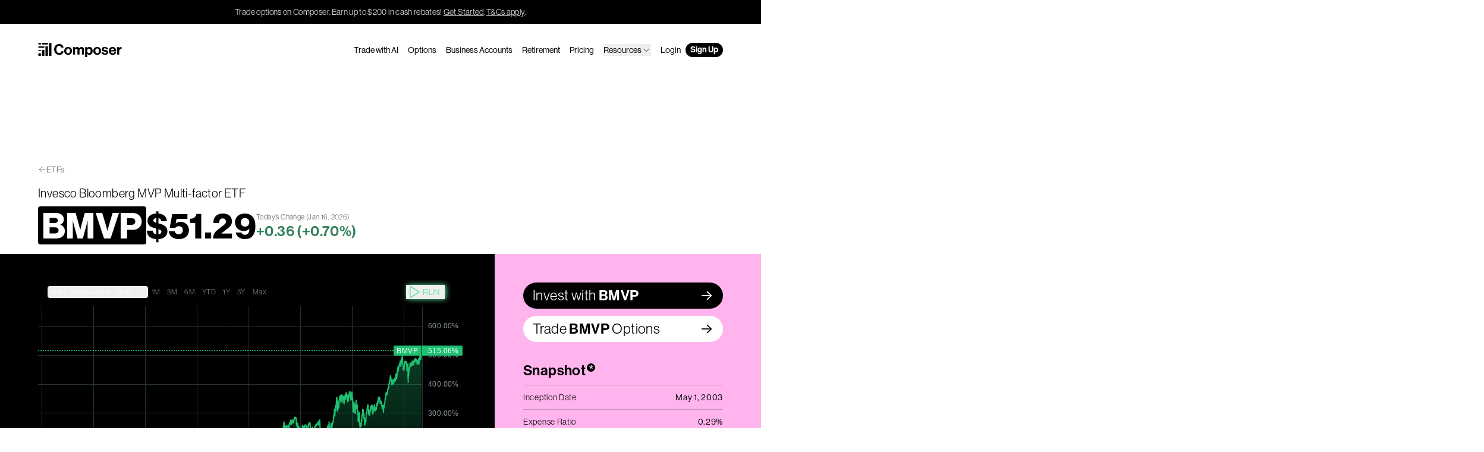

--- FILE ---
content_type: text/html; charset=utf-8
request_url: https://www.composer.trade/etf/BMVP
body_size: 68713
content:
<!DOCTYPE html><html lang="en"><head><meta charSet="utf-8" data-next-head=""/><meta name="viewport" content="width=device-width" data-next-head=""/><meta name="twitter:card" content="summary_large_image" data-next-head=""/><meta name="twitter:site" content="@ComposerTrade" data-next-head=""/><meta name="twitter:creator" content="@ComposerTrade" data-next-head=""/><meta property="og:type" content="website" data-next-head=""/><meta property="og:image:type" content="image/png" data-next-head=""/><meta property="og:locale" content="en_US" data-next-head=""/><meta property="og:site_name" content="Composer" data-next-head=""/><link rel="canonical" href="https://www.composer.trade/etf/BMVP" data-next-head=""/><script type="application/ld+json" data-next-head="">{"@context":"https://schema.org","@type":"WebPage","@id":"https://www.composer.trade/etf/BMVP","url":"https://www.composer.trade/etf/BMVP","name":"(BMVP) Invesco Bloomberg MVP Multi-factor ETF ETF performance metrics","description":"Check out performance and key metrics like expense ratio, live pricing and top holdings for BMVP on Composer to incorporate into your own algorithmic trading strategy.","isPartOf":{"name":"Composer","url":"https://www.composer.trade"},"dateModified":"2023-09-25","publisher":{"name":"Composer","logo":"https://www.composer.trade/images/logo.png"},"image":{"url":"https://composer.trade/api/og?title=BMVP&amp;color=%231F86FF&amp;author=Invesco%20Bloomberg%20MVP%20Multi-factor%20ETF&amp;authorRole=ETF%20Database","height":"630","width":"1200"}}</script><script type="application/ld+json" data-next-head="">{"@context":"https://schema.org","@type":"Organization","name":"Composer","url":"https://composer.trade","legalName":"Composer Technologies Inc.","logo":"https://composer.trade/images/logo.png","email":"support@composer.trade","sameAs":["https://twitter.com/composertrade","https://www.crunchbase.com/organization/composer-d910","https://www.linkedin.com/company/investcomposer/","https://pitchbook.com/profiles/company/455170-33","https://www.youtube.com/channel/UCH5AhgNlNhAN23Ft6CXNg4Q","https://www.investcomposer.com"]}</script><title data-next-head="">(BMVP) Invesco Bloomberg MVP Multi-factor ETF ETF performance metrics – Composer</title><meta name="robots" content="index,follow" data-next-head=""/><meta name="description" content="Check out performance and key metrics like expense ratio, live pricing and top holdings for BMVP on Composer to incorporate into your own algorithmic trading strategy." data-next-head=""/><meta property="og:title" content="(BMVP) Invesco Bloomberg MVP Multi-factor ETF ETF performance metrics" data-next-head=""/><meta property="og:description" content="Check out performance and key metrics like expense ratio, live pricing and top holdings for BMVP on Composer to incorporate into your own algorithmic trading strategy." data-next-head=""/><meta property="og:url" content="https://composer.trade/etf/BMVP" data-next-head=""/><meta property="og:image" content="https://composer.trade/api/og?title=BMVP&amp;color=%231F86FF&amp;author=Invesco%20Bloomberg%20MVP%20Multi-factor%20ETF&amp;authorRole=ETF%20Database" data-next-head=""/><meta property="og:image:alt" content="BMVP" data-next-head=""/><meta property="og:image:width" content="1200" data-next-head=""/><meta property="og:image:height" content="630" data-next-head=""/><meta name="keywords" content="BMVP,Invesco Bloomberg MVP Multi-factor ETF,BMVP backtest,BMVP performance,BMVP risk,BMVP holdings,BMVP related,BMVP expense ratio,BMVP correlated,BMVP inverse,BMVP strategies,BMVP news" data-next-head=""/><link rel="stylesheet" href="https://use.typekit.net/epf3otc.css"/><link rel="preconnect" href="https://fonts.googleapis.com"/><link rel="preconnect" href="https://fonts.gstatic.com"/><link href="https://fonts.googleapis.com/css2?family=Inter:wght@300;400;600&amp;display=swap" rel="stylesheet"/><link rel="alternate" type="application/rss+xml" title="Blog RSS" href="/rss/blog.xml"/><link rel="alternate" type="application/json" title="Blog JSON" href="/rss/blog.json"/><script data-cfasync="false" src="https://transcend-cdn.com/cm/a1647a1d-0fbc-4012-87ea-a408c93768c3/airgap.js" data-prompt="auto"></script><noscript><img height="1" width="1" style="display:none" alt="" src="https://px.ads.linkedin.com/collect/?pid=6975948&amp;fmt=gif"/></noscript><link rel="preload" href="/_next/static/css/247ceaec261a628b.css" as="style"/><link rel="stylesheet" href="/_next/static/css/247ceaec261a628b.css" data-n-g=""/><link rel="preload" href="/_next/static/css/2d9227ec5cf33d26.css" as="style"/><link rel="stylesheet" href="/_next/static/css/2d9227ec5cf33d26.css" data-n-p=""/><noscript data-n-css=""></noscript><script defer="" nomodule="" src="/_next/static/chunks/polyfills-42372ed130431b0a.js"></script><script src="/_next/static/chunks/webpack-94912d0d51f8d616.js" defer=""></script><script src="/_next/static/chunks/framework-97862ef36bc4065f.js" defer=""></script><script src="/_next/static/chunks/main-2184aeb168373889.js" defer=""></script><script src="/_next/static/chunks/pages/_app-fdd2635656370c7d.js" defer=""></script><script src="/_next/static/chunks/243f8a5c-9a991991c609adec.js" defer=""></script><script src="/_next/static/chunks/2bd5674f-45e32cce99d25bd8.js" defer=""></script><script src="/_next/static/chunks/07c2d338-0251cb43a816a9ce.js" defer=""></script><script src="/_next/static/chunks/2197-08c553af54e11760.js" defer=""></script><script src="/_next/static/chunks/8094-c2692dfa75af5b48.js" defer=""></script><script src="/_next/static/chunks/7433-3ef5fffd9d99810d.js" defer=""></script><script src="/_next/static/chunks/9560-dedcb8c50fbdddf6.js" defer=""></script><script src="/_next/static/chunks/7296-d2257700dde4c8a6.js" defer=""></script><script src="/_next/static/chunks/9052-bb1dc3f17ba96714.js" defer=""></script><script src="/_next/static/chunks/1038-fbe8181ceceae0b4.js" defer=""></script><script src="/_next/static/chunks/9203-5ab918f7d2ecd0ab.js" defer=""></script><script src="/_next/static/chunks/pages/etf/%5Bslug%5D-6b1423e738fb8958.js" defer=""></script><script src="/_next/static/Rr-HfrywpSIagri46EeJc/_buildManifest.js" defer=""></script><script src="/_next/static/Rr-HfrywpSIagri46EeJc/_ssgManifest.js" defer=""></script></head><body><div id="__next"><a class="transition-all duration-300" href="#reach-skip-nav" data-reach-skip-link="" data-reach-skip-nav-link="">Skip to Content<svg width="192" height="192" viewBox="0 0 16 14" fill="none" xmlns="http://www.w3.org/2000/svg" style="width:12px;height:12px"><g clip-path="url(#a)"><path d="m8.49 13.263-1.278-1.264 4.439-4.44H.5V5.714h11.15L7.213 1.281 8.49.01l6.627 6.626-6.627 6.627Z" fill="currentColor"></path></g></svg></a><div class="bg-black text-grey-soft text-center tracking-wide py-2.5 px-4 text-sm"><span>Trade options on Composer. Earn up to $200 in cash rebates!</span><a href="https://app.composer.trade/asset/factsheet?symbol=SPY&amp;tab=options" target="_blank" rel="noopener noreferrer" class="underline hover:bg-black/10 duration-200 decoration-1 underline-offset-2 transition ml-0.5">Get Started</a>.<a href="https://help.composer.trade/article/250-options-rebate-program" target="_blank" rel="noopener noreferrer" class="underline hover:bg-black/10 duration-200 decoration-1 underline-offset-2 transition ml-0.5">T&amp;Cs apply</a>.</div><div class="flex relative flex-col min-h-full"><header class="text-black isolate relative z-50 w-full mx-auto"><nav aria-label="Main" data-orientation="horizontal" dir="ltr" class="inner pt-8 -mb-4"><div style="position:relative"><ul data-orientation="horizontal" class="flex justify-between w-full text-sm gap-x-2 md:gap-x-4 navigation relative z-[100] text-black" dir="ltr"><li class="mr-auto grow"><a class="inline-block px-2 -mx-2 pt-2 pb-1.5 -my-2 text-inherit" href="/"><svg viewBox="0 0 141 24" fill="none" xmlns="http://www.w3.org/2000/svg" aria-label="Composer Logo" class="h-6 logo-animated"><path id="graph-1" d="M4.72867 17.5484H0.599609V21.9355H4.72867V17.5484Z" fill="currentColor"></path><path id="graph-2" d="M10.6642 11.8711H6.53519V21.9356H10.6642V11.8711Z" fill="currentColor"></path><path id="graph-3" d="M16.5998 5.93555H12.4708V21.9355H16.5998V5.93555Z" fill="currentColor"></path><path id="graph-4" d="M22.5354 0H18.4063V21.9355H22.5354V0Z" fill="currentColor"></path><path id="gradient-1" d="M4.72916 11.8711H0.600098V13.6775H4.72916V11.8711Z" fill="currentColor"></path><path id="gradient-2" d="M10.6647 5.93555H0.600098V8.38716H10.6647V5.93555Z" fill="currentColor"></path><path id="gradient-3a" d="M4.72867 0H0.599609V2.83871H4.72867V0Z" fill="currentColor"></path><path id="gradient-3b" d="M16.5998 0H6.53519V2.83871H16.5998V0Z" fill="currentColor"></path><path id="c" d="M27.053 11.148C27.053 5.93595 30.3245 1.96033 35.516 1.96033C37.5262 1.96033 39.1664 2.52061 40.3773 3.45323C41.7906 4.54011 42.627 6.13753 42.8286 7.95846H39.156C38.8531 6.22241 37.5428 5.05968 35.512 5.05968C32.3348 5.05968 30.8198 7.70871 30.8198 11.148C30.8198 14.5873 32.6459 17.2117 35.5365 17.2117C37.6001 17.2117 39.0414 15.9629 39.2583 14.145H42.89C42.7876 15.7253 42.1039 17.2403 40.9206 18.354C39.6924 19.5127 37.9808 20.2415 35.5407 20.2415C30.566 20.2415 27.053 16.4256 27.053 11.148Z" fill="currentColor"></path><path id="o" d="M53.6649 13.5839C53.6649 11.1559 52.5471 9.50587 50.5572 9.50587C48.5672 9.50587 47.4536 11.1559 47.4536 13.5839C47.4536 16.0118 48.5468 17.6372 50.5572 17.6372C52.5675 17.6372 53.6649 16.0117 53.6649 13.5839ZM43.953 13.5839C43.953 9.82114 46.6349 6.92651 50.5613 6.92651C54.4878 6.92651 57.1655 9.82128 57.1655 13.5839C57.1655 17.3464 54.492 20.2412 50.5613 20.2412C46.6307 20.2412 43.953 17.3464 43.953 13.5839Z" fill="currentColor"></path><path id="m" d="M58.682 7.27022H62.0026V8.98162H62.0763C62.7805 7.80241 64.0048 6.92212 65.7612 6.92212C67.3662 6.92212 68.6395 7.80241 69.2577 9.13301H69.3069C70.1872 7.73273 71.5178 6.92212 73.1187 6.92212C75.8045 6.92212 77.2909 8.67853 77.2909 11.4423V19.8684H73.8394V12.0318C73.8394 10.6193 73.1515 9.87409 71.9274 9.87409C70.5476 9.87409 69.7123 10.9509 69.7123 12.5928V19.8685H66.2608V12.0319C66.2608 10.6195 65.5729 9.87423 64.3489 9.87423C63.0141 9.87423 62.1338 10.9511 62.1338 12.5929V19.8686H58.6823L58.682 7.27022Z" fill="currentColor"></path><path id="p" d="M88.3943 13.686C88.3943 11.3399 87.5631 9.71036 85.5568 9.71036C83.5505 9.71036 82.6825 11.4628 82.6825 13.686C82.6825 15.9092 83.7266 17.4119 85.6714 17.4119C87.3378 17.4119 88.3943 16.0279 88.3943 13.686ZM79.3129 7.27022H82.6335V8.83423H82.7072C83.5261 7.7247 84.7135 6.92212 86.4331 6.92212C89.7741 6.92212 91.8949 9.67352 91.8949 13.5795C91.8949 17.4854 89.688 20.241 86.4371 20.241C84.6929 20.241 83.5383 19.5409 82.8136 18.4641H82.7644V23.9995H79.3129V7.27022Z" fill="currentColor"></path><path id="o-2" d="M102.515 13.5839C102.515 11.1559 101.397 9.50587 99.4069 9.50587C97.4169 9.50587 96.3034 11.1559 96.3034 13.5839C96.3034 16.0118 97.3965 17.6372 99.4069 17.6372C101.417 17.6372 102.515 16.0117 102.515 13.5839ZM92.8027 13.5839C92.8027 9.82114 95.4846 6.92651 99.411 6.92651C103.338 6.92651 106.015 9.82128 106.015 13.5839C106.015 17.3464 103.342 20.2412 99.411 20.2412C95.4804 20.2412 92.8027 17.3464 92.8027 13.5839Z" fill="currentColor"></path><path id="s" d="M106.748 15.7907H109.958C110.167 17.2074 111.166 17.8421 112.636 17.8421C114.105 17.8421 114.888 17.2975 114.888 16.4254C114.888 15.234 113.304 15.1071 111.592 14.7754C109.345 14.3401 107.112 13.7354 107.112 10.9513C107.112 8.16722 109.405 6.92249 112.296 6.92249C115.653 6.92249 117.508 8.55202 117.746 11.0742H114.613C114.466 9.7599 113.623 9.29309 112.251 9.29309C111.002 9.29309 110.159 9.76392 110.159 10.6524C110.159 11.7006 111.788 11.8029 113.549 12.159C115.678 12.589 118.057 13.1744 118.057 16.1674C118.057 18.7345 115.85 20.2412 112.681 20.2412C109.016 20.2412 106.932 18.4849 106.748 15.7907Z" fill="currentColor"></path><path id="e" d="M127.978 12.2082C127.871 10.6279 126.835 9.54686 125.349 9.54686C123.621 9.54686 122.774 10.5869 122.483 12.2082H127.978ZM119.04 13.5553C119.04 9.81725 121.586 6.92249 125.296 6.92249C127.396 6.92249 128.987 7.7546 130.038 9.1718C131.049 10.4975 131.564 12.3559 131.56 14.5298H122.438C122.684 16.4296 123.74 17.6088 125.591 17.6088C126.852 17.6088 127.601 17.0396 127.965 16.1103H131.36C131.102 17.3188 130.385 18.4332 129.264 19.1965C128.313 19.8451 127.092 20.2373 125.603 20.2373C121.431 20.2373 119.04 17.3222 119.04 13.5553Z" fill="currentColor"></path><path id="r" d="M136.395 9.27661H136.469C137.251 7.83948 138.139 7.11475 139.621 7.11475C139.99 7.11475 140.215 7.13926 140.407 7.21295V10.2223H140.329C138.098 9.9807 136.526 11.1434 136.526 13.8089V19.8686H133.074V7.27044H136.395V9.27661Z" fill="currentColor"></path></svg></a></li><li><a class="hidden lg:block py-0.5 px-2 transition duration-300 rounded-full hover:bg-black/10 font-medium focus:bg-black/10 h-min" data-radix-collection-item="" href="/ai">Trade with AI</a></li><li><a class="hidden lg:block py-0.5 px-2 transition duration-300 rounded-full hover:bg-black/10 font-medium focus:bg-black/10 h-min" data-radix-collection-item="" href="/options">Options</a></li><li><a class="hidden lg:block py-0.5 px-2 transition duration-300 rounded-full hover:bg-black/10 font-medium focus:bg-black/10 h-min navigation-item" data-radix-collection-item="" href="/business">Business Accounts</a></li><li><a class="hidden lg:block py-0.5 px-2 transition duration-300 rounded-full hover:bg-black/10 font-medium focus:bg-black/10 h-min" data-radix-collection-item="" href="/retirement">Retirement</a></li><li><a class="hidden lg:block py-0.5 px-2 transition duration-300 rounded-full hover:bg-black/10 font-medium focus:bg-black/10 h-min" data-radix-collection-item="" href="/pricing">Pricing</a></li><li class="hidden lg:block py-0.5 px-2 transition duration-300 rounded-full hover:bg-black/10 font-medium focus:bg-black/10 h-min"><button id="radix-:Rp6:-trigger-radix-:Rp6p6:" data-state="closed" aria-expanded="false" aria-controls="radix-:Rp6:-content-radix-:Rp6p6:" data-radix-collection-item=""><span class="pb-0 lg:pb-0 flex items-center justify-between w-full gap-1">Resources<svg xmlns="http://www.w3.org/2000/svg" width="1em" height="1em" fill="currentColor" viewBox="0 0 256 256" class="w-6 md:w-4"><rect width="256" height="256" fill="none"></rect><polyline points="208 96 128 176 48 96" fill="none" stroke="currentColor" stroke-linecap="round" stroke-linejoin="round" stroke-width="16"></polyline></svg></span></button><div class="opacity-0 hidden lg:flex lg:translate-y-0 pointer-events-none dropdown-content w-full lg:absolute lg:w-64 lg:ml-[-88px] transition-all lg:pt-2 lg:-mt-2"><div data-orientation="horizontal" class="text-black delay-75 transition-all w-full font-normal tracking-wide text-2xl lg:text-sm lg:bg-white lg:border border-black/20 lg:rounded-md lg:px-2 lg:py-2 lg:drop-shadow-md"><div style="position:relative"><ul data-orientation="horizontal" class="w-full space-y-2 pt-4 lg:pt-0 mt-4 lg:mt-0 border-t lg:border-none border-dashed border-black/20"></ul></div></div></div></li><li><a class="hidden lg:block py-0.5 px-2 transition duration-300 rounded-full hover:bg-black/10 font-medium focus:bg-black/10 h-min" data-radix-collection-item="" href="https://app.composer.trade/login">Login</a></li><li><a class="py-0.5 px-2 transition duration-300 rounded-full font-semibold hover:bg-green-mid hidden lg:block  text-white bg-black" data-radix-collection-item="" href="https://app.composer.trade/register">Sign Up</a></li><li class="lg:hidden"><button type="button" aria-pressed="false" data-state="closed" id="radix-:Rp6:-trigger-radix-:R26p6:" aria-expanded="false" aria-controls="radix-:Rp6:-content-radix-:R26p6:" class="py-0.5 px-2 transition duration-300 rounded-full font-semibold hover:bg-green-mid lg:hidden  text-white bg-black" data-radix-collection-item="">Menu</button></li></ul></div><div class="lg:hidden invisible"><ul class="bg-[#ecedee] overflow-y-auto overscroll-contain flex flex-col h-screen top-0 pt-28 pb-28 w-full px-4 transition-all absolute left-0 opacity-0"><li><a class="inline-flex items-center flex-wrap w-full py-4 text-4xl font-semibold leading-none text-left border-b gap-x-1 border-black" data-radix-collection-item="" href="/">Home</a></li><li><a class="inline-flex items-center flex-wrap w-full py-4 text-4xl font-semibold leading-none text-left border-b gap-x-1 border-black" data-radix-collection-item="" href="/ai">Trade with AI</a></li><li><a class="inline-flex items-center flex-wrap w-full py-4 text-4xl font-semibold leading-none text-left border-b gap-x-1 border-black" data-radix-collection-item="" href="/options">Options</a></li><li><a class="inline-flex items-center flex-wrap w-full py-4 text-4xl font-semibold leading-none text-left border-b gap-x-1 border-black" data-radix-collection-item="" href="/business">Business Accounts</a></li><li><a class="inline-flex items-center flex-wrap w-full py-4 text-4xl font-semibold leading-none text-left border-b gap-x-1 border-black" data-radix-collection-item="" href="/retirement">Retirement</a></li><li><a class="inline-flex items-center flex-wrap w-full py-4 text-4xl font-semibold leading-none text-left border-b gap-x-1 border-black" data-radix-collection-item="" href="/pricing">Pricing</a></li><li class="inline-flex items-center flex-wrap w-full py-4 text-4xl font-semibold leading-none text-left border-b gap-x-1 border-black"><button id="radix-:Rp6:-trigger-radix-:R1lap6:" data-state="closed" aria-expanded="false" aria-controls="radix-:Rp6:-content-radix-:R1lap6:" data-radix-collection-item=""><span class="pb-0 lg:pb-0 flex items-center justify-between w-full gap-1">Resources<svg xmlns="http://www.w3.org/2000/svg" width="1em" height="1em" fill="currentColor" viewBox="0 0 256 256" class="w-6 md:w-4"><rect width="256" height="256" fill="none"></rect><polyline points="208 96 128 176 48 96" fill="none" stroke="currentColor" stroke-linecap="round" stroke-linejoin="round" stroke-width="16"></polyline></svg></span></button><div class="opacity-0 hidden lg:flex lg:translate-y-0 pointer-events-none dropdown-content w-full lg:absolute lg:w-64 lg:ml-[-88px] transition-all lg:pt-2 lg:-mt-2"><div data-orientation="horizontal" class="text-black delay-75 transition-all w-full font-normal tracking-wide text-2xl lg:text-sm lg:bg-white lg:border border-black/20 lg:rounded-md lg:px-2 lg:py-2 lg:drop-shadow-md"><div style="position:relative"><ul data-orientation="horizontal" class="w-full space-y-2 pt-4 lg:pt-0 mt-4 lg:mt-0 border-t lg:border-none border-dashed border-black/20"></ul></div></div></div></li><li><a class="inline-flex items-center flex-wrap w-full py-4 text-4xl font-semibold leading-none text-left border-b gap-x-1 border-black" data-radix-collection-item="" href="https://app.composer.trade/login">Login</a></li><li><a class="inline-flex items-center flex-wrap w-full py-4 text-4xl font-semibold leading-none text-left border-b gap-x-1 border-black !text-[#1871da]" data-radix-collection-item="" href="https://app.composer.trade/register">Sign Up</a></li></ul></div></nav></header><main class="min-h-[95vh] overflow-x-clip"><div id="reach-skip-nav" data-reach-skip-nav-content=""></div><div class="pt-20 lg:pt-32 mt-16 tracking-wide"><div class="inner pb-4"><div class="mb-4 flex items-center gap-x-0.5 text-sm opacity-60"><svg xmlns="http://www.w3.org/2000/svg" width="1em" height="1em" fill="currentColor" viewBox="0 0 256 256"><rect width="256" height="256" fill="none"></rect><line x1="216" y1="128" x2="40" y2="128" fill="none" stroke="currentColor" stroke-linecap="round" stroke-linejoin="round" stroke-width="16"></line><polyline points="112 56 40 128 112 200" fill="none" stroke="currentColor" stroke-linecap="round" stroke-linejoin="round" stroke-width="16"></polyline></svg><a class="hover:underline" href="/etf">ETFs</a></div><h1 class="text-sm lg:text-xl font-normal mt-0 mb-1 lg:mb-2">Invesco Bloomberg MVP Multi-factor ETF</h1><div class="flex items-center flex-wrap lg:flex-nowrap gap-x-3"><span class="rounded px-1.5 py-0.5 w-fit bg-black text-white text-4xl lg:text-6xl font-bold">BMVP</span><div class="text-4xl lg:text-6xl font-bold">$<!-- -->—</div><div class="w-full lg:w-auto mt-1 flex gap-x-2 items-center lg:items-start lg:flex-col"><div class="text-black/60 text-sm lg:text-xs">Today’s Change <span class="hidden lg:inline">(<!-- -->Jan 16, 2026<!-- -->)</span></div><div class="text-black/60 text-sm lg:text-2xl font-semibold">—<!-- --> (<!-- -->—<!-- -->)</div></div></div></div><div class="inner etf"><div class="flex flex-wrap lg:flex-nowrap lg:flex-row-reverse"><div class="etf-block pt-2 pb-10 lg:p-12 lg:pr-0 w-full lg:w-1/3 bg-[#FFB4ED] relative after:content-[&#x27;&#x27;] after:hidden lg:after:block after:bg-[#FFB4ED] after:absolute after:top-0 after:right-[-100vw] after:w-screen after:h-full"><a href="https://app.composer.trade/asset/factsheet?symbol=BMVP&amp;tab=overview" target="_blank" rel="noopener noreferrer" class="hidden lg:block"><div class="flex items-center justify-between gap-x-1.5 relative rounded-full px-4 py-1.5 bg-black text-white text-2xl before:-translate-y-1/2 after:-translate-y-1/2 before:content-[&#x27;-&gt;&#x27;] after:content-[&#x27;-&gt;&#x27;] before:font-inter after:font-inter before:absolute after:absolute before:top-[50%] after:top-[50%] before:right-6 after:right-4 before:opacity-0 hover:before:opacity-100 hover:after:opacity-0 hover:before:right-4 hover:after:-right-3  before:transition-all after:transition-all before:duration-300 after:duration-300"><span>Invest with<!-- --> <span class="font-semibold">BMVP</span></span></div></a><a href="https://app.composer.trade/asset/factsheet?symbol=BMVP&amp;tab=options" target="_blank" rel="noopener noreferrer" class="hidden lg:block mt-3"><div class="flex items-center justify-between gap-x-1.5 relative rounded-full px-4 py-1.5 bg-white text-black text-2xl before:-translate-y-1/2 after:-translate-y-1/2 before:content-[&#x27;-&gt;&#x27;] after:content-[&#x27;-&gt;&#x27;] before:font-inter after:font-inter before:absolute after:absolute before:top-[50%] after:top-[50%] before:right-6 after:right-4 before:opacity-0 hover:before:opacity-100 hover:after:opacity-0 hover:before:right-4 hover:after:-right-3  before:transition-all after:transition-all before:duration-300 after:duration-300"><span>Trade<!-- --> <span class="font-semibold">BMVP</span> <!-- -->Options</span></div></a><div class="mb-10 lg:mt-8"><h2 class="m-0 pb-2 text-xl lg:text-2xl font-semibold">Snapshot<div class="inline-flex justify-center ml-0.5 rounded-full w-3.5 h-3.5 font-normal text-2xl leading-none bg-black text-white">*</div></h2><div class="border-t border-black/20 text-sm"><div class="flex justify-between border-b border-black/20 py-2.5 tracking-wider hover:bg-black/5 transition duration-300"><div>Inception Date</div><div class="font-medium text-right pl-3">May 1, 2003</div></div><div class="flex justify-between border-b border-black/20 py-2.5 tracking-wider hover:bg-black/5 transition duration-300"><div>Expense Ratio</div><div class="font-medium text-right pl-3">0.29%</div></div><div class="flex justify-between border-b border-black/20 py-2.5 tracking-wider hover:bg-black/5 transition duration-300"><div>Type</div><div class="font-medium text-right pl-3">US Equities</div></div><div class="flex justify-between border-b border-black/20 py-2.5 tracking-wider hover:bg-black/5 transition duration-300"><div>Fund Owner</div><div class="font-medium text-right pl-3">Invesco</div></div><div class="flex justify-between border-b border-black/20 py-2.5 tracking-wider hover:bg-black/5 transition duration-300"><div>Volume (1m avg. daily)<div><button data-state="closed" class="tracking-wide"><div class="bg-[#FFDD9B]/80 rounded py-0.5 px-1 mt-1 text-left text-black/70 hover:text-black text-xs"><svg xmlns="http://www.w3.org/2000/svg" width="1em" height="1em" fill="currentColor" viewBox="0 0 256 256" class="mr-1 inline mb-0.5"><rect width="256" height="256" fill="none"></rect><circle cx="128" cy="128" r="96" fill="none" stroke="currentColor" stroke-linecap="round" stroke-linejoin="round" stroke-width="16"></circle><polyline points="120 120 128 120 128 176 136 176" fill="none" stroke="currentColor" stroke-linecap="round" stroke-linejoin="round" stroke-width="16"></polyline><circle cx="126" cy="84" r="12"></circle></svg>Low volume</div></button></div></div><div class="font-medium text-right pl-3">$92,031</div></div><div class="flex justify-between border-b border-black/20 py-2.5 tracking-wider hover:bg-black/5 transition duration-300"><div>AUM</div><div class="font-medium text-right pl-3">$87,616,248</div></div><div class="flex justify-between border-b border-black/20 py-2.5 tracking-wider hover:bg-black/5 transition duration-300"><div>Associated Index</div><div class="font-medium text-right pl-3">Bloomberg MVP Index</div></div><div class="flex justify-between border-b border-black/20 py-2.5 tracking-wider hover:bg-black/5 transition duration-300"><div>Inverse/Leveraged</div><div class="font-medium text-right pl-3">No</div></div><div class="flex justify-between border-b border-black/20 py-2.5 tracking-wider hover:bg-black/5 transition duration-300"><div>Passive/Active</div><div class="font-medium text-right pl-3">Passive</div></div><div class="flex justify-between border-b border-black/20 py-2.5 tracking-wider hover:bg-black/5 transition duration-300"><div>Fractionable on Composer</div><div class="font-medium text-right pl-3">No</div></div><div class="flex justify-between border-b border-black/20 py-2.5 tracking-wider hover:bg-black/5 transition duration-300"><div>Prospectus<div><button data-state="closed" class="tracking-wide"><div class="bg-[#FFDD9B]/80 rounded py-0.5 px-1 mt-1 text-left text-black/70 hover:text-black text-xs"><svg xmlns="http://www.w3.org/2000/svg" width="1em" height="1em" fill="currentColor" viewBox="0 0 256 256" class="mr-1 inline mb-0.5"><rect width="256" height="256" fill="none"></rect><circle cx="128" cy="128" r="96" fill="none" stroke="currentColor" stroke-linecap="round" stroke-linejoin="round" stroke-width="16"></circle><polyline points="120 120 128 120 128 176 136 176" fill="none" stroke="currentColor" stroke-linecap="round" stroke-linejoin="round" stroke-width="16"></polyline><circle cx="126" cy="84" r="12"></circle></svg>Check: This ETF may issue a K‑1</div></button></div></div><div class="font-medium text-right pl-3"><a href="https://connect.rightprospectus.com/Invesco/TADF/46137V712/P" target="_blank" rel="noopener noreferrer" class="group inline-flex items-center gap-x-1.5 rounded-full pl-2.5 pr-6 py-0.5 relative overflow-hidden after:content-[&#x27;-&gt;&#x27;] before:content-[&#x27;-&gt;&#x27;] after:-rotate-45 before:-rotate-45 before:opacity-0 hover:before:opacity-100 hover:after:opacity-0 before:translate-x-[-10px] before:translate-y-[10px] hover:before:translate-x-[0] hover:before:translate-y-0 hover:after:translate-x-[10px] hover:after:translate-y-[-10px] after:font-inter before:font-inter after:absolute before:absolute before:right-1 after:right-1 before:transition-all before:duration-300 after:transition-all after:duration-300 bg-[#1F86FF] hover:bg-[#1871DA] text-white transition duration-300"><span class="">View</span></a></div></div></div></div><div class="mb-10"><h2 class="m-0 pb-2 text-xl lg:text-2xl font-semibold">Top 10 Holdings</h2><div class="border-t border-black/20 text-sm divide-y divide-black/20"><div class="grid grid-cols-[0fr_1fr_0fr] py-2.5 hover:bg-black/5 transition duration-300"><div class="w-28"><span class="rounded px-1.5 py-0.5 w-fit bg-black text-white text-sm font-semibold">MPC</span></div><div class="truncate mr-3 tracking-wider">Marathon Petroleum Corp</div><div class="font-medium tracking-wider">2.48%</div></div><div class="grid grid-cols-[0fr_1fr_0fr] py-2.5 hover:bg-black/5 transition duration-300"><div class="w-28"><span class="rounded px-1.5 py-0.5 w-fit bg-black text-white text-sm font-semibold">PSX</span></div><div class="truncate mr-3 tracking-wider">Phillips 66</div><div class="font-medium tracking-wider">2.35%</div></div><div class="grid grid-cols-[0fr_1fr_0fr] py-2.5 hover:bg-black/5 transition duration-300"><div class="w-28"><span class="rounded px-1.5 py-0.5 w-fit bg-black text-white text-sm font-semibold">BKNG</span></div><div class="truncate mr-3 tracking-wider">Booking Holdings Inc</div><div class="font-medium tracking-wider">2.14%</div></div><div class="grid grid-cols-[0fr_1fr_0fr] py-2.5 hover:bg-black/5 transition duration-300"><div class="w-28"><span class="rounded px-1.5 py-0.5 w-fit bg-black text-white text-sm font-semibold">IBM</span></div><div class="truncate mr-3 tracking-wider">International Business Machines Corp.</div><div class="font-medium tracking-wider">2.07%</div></div><div class="grid grid-cols-[0fr_1fr_0fr] py-2.5 hover:bg-black/5 transition duration-300"><div class="w-28"><span class="rounded px-1.5 py-0.5 w-fit bg-black text-white text-sm font-semibold">XOM</span></div><div class="truncate mr-3 tracking-wider">Exxon Mobil Corp.</div><div class="font-medium tracking-wider">2.02%</div></div><div class="grid grid-cols-[0fr_1fr_0fr] py-2.5 hover:bg-black/5 transition duration-300"><div class="w-28"><span class="rounded px-1.5 py-0.5 w-fit bg-black text-white text-sm font-semibold">VRSK</span></div><div class="truncate mr-3 tracking-wider">Verisk Analytics Inc</div><div class="font-medium tracking-wider">2.02%</div></div><div class="grid grid-cols-[0fr_1fr_0fr] py-2.5 hover:bg-black/5 transition duration-300"><div class="w-28"><span class="rounded px-1.5 py-0.5 w-fit bg-black text-white text-sm font-semibold">AJG</span></div><div class="truncate mr-3 tracking-wider">Arthur J. Gallagher &amp; Co.</div><div class="font-medium tracking-wider">2%</div></div><div class="grid grid-cols-[0fr_1fr_0fr] py-2.5 hover:bg-black/5 transition duration-300"><div class="w-28"><span class="rounded px-1.5 py-0.5 w-fit bg-black text-white text-sm font-semibold">TJX</span></div><div class="truncate mr-3 tracking-wider">TJX Companies, Inc.</div><div class="font-medium tracking-wider">1.98%</div></div><div class="grid grid-cols-[0fr_1fr_0fr] py-2.5 hover:bg-black/5 transition duration-300"><div class="w-28"><span class="rounded px-1.5 py-0.5 w-fit bg-black text-white text-sm font-semibold">BRO</span></div><div class="truncate mr-3 tracking-wider">Brown &amp; Brown, Inc.</div><div class="font-medium tracking-wider">1.98%</div></div><div class="grid grid-cols-[0fr_1fr_0fr] py-2.5 hover:bg-black/5 transition duration-300"><div class="w-28"><span class="rounded px-1.5 py-0.5 w-fit bg-black text-white text-sm font-semibold">MMC</span></div><div class="truncate mr-3 tracking-wider">Marsh &amp; McLennan Cos., Inc.</div><div class="font-medium tracking-wider">1.96%</div></div></div></div><div class="lg:hidden flex flex-col gap-3"><a href="https://app.composer.trade/asset/factsheet?symbol=BMVP&amp;tab=overview" target="_blank" rel="noopener noreferrer" class=""><div class="flex items-center justify-between gap-x-1.5 rounded-full px-4 py-1.5 bg-black text-white text-2xl"><span>Invest with<!-- --> <span class="font-semibold">BMVP</span></span><svg width="192" height="192" viewBox="0 0 16 14" fill="none" xmlns="http://www.w3.org/2000/svg" style="width:20px;height:20px"><g clip-path="url(#a)"><path d="m8.49 13.263-1.278-1.264 4.439-4.44H.5V5.714h11.15L7.213 1.281 8.49.01l6.627 6.626-6.627 6.627Z" fill="currentColor"></path></g></svg></div></a><a href="https://app.composer.trade/asset/factsheet?symbol=BMVP&amp;tab=options" target="_blank" rel="noopener noreferrer" class=""><div class="flex items-center justify-between gap-x-1.5 rounded-full px-4 py-1.5 bg-white text-black text-2xl"><span>Trade<!-- --> <span class="font-semibold">BMVP</span> <!-- -->Options</span><svg width="192" height="192" viewBox="0 0 16 14" fill="none" xmlns="http://www.w3.org/2000/svg" style="width:20px;height:20px"><g clip-path="url(#a)"><path d="m8.49 13.263-1.278-1.264 4.439-4.44H.5V5.714h11.15L7.213 1.281 8.49.01l6.627 6.626-6.627 6.627Z" fill="currentColor"></path></g></svg></div></a></div></div><div class="w-full lg:w-2/3 lg:flex lg:flex-col-reverse lg:justify-end"><div class="etf-block w-full flex-grow lg:grid lg:grid-cols-[1fr_2fr] xl:grid-cols-[1fr_3fr] py-8 lg:pr-8 lg:py-20 bg-green-mid relative after:content-[&#x27;&#x27;] after:hidden lg:after:block after:bg-green-mid after:absolute after:top-0 after:left-[-100vw] after:w-screen after:h-full"><h2 class="mt-0 mb-2 font-semibold text-xl lg:text-2xl">What is <!-- -->BMVP<!-- -->?</h2><div class="flex flex-col lg:items-center"><p class="leading-snug text-sm lg:w-3/4">The Invesco Bloomberg MVP Multi-factor ETF (Fund) is based on the Bloomberg MVP Index (Index). The Fund will normally invest at least 90 percent of its total assets in common stocks that comprise the Index. The Index is comprised of U.S. large-cap companies that exhibit strong fundamental characteristics for momentum (M), value (V), volatility (V) and profitability (P). The Index aims to select approximately 50 companies with the strongest momentum, most muted volatility, inexpensive valuations, and highest profitability through an aggregated sector-neutral MVP score.</p></div></div><div class="etf-block pt-8 lg:pr-12 bg-black text-white relative after:content-[&#x27;&#x27;] after:hidden lg:after:block after:bg-black after:absolute after:top-0 after:left-[-100vw] after:w-screen after:h-full"><div class="w-full bg-black text-white"><div class="flex flex-col items-center justify-center text-light rounded-none lg:rounded-md bg-black"><div class="w-full flex flex-wrap gap-4 p-4 pb-2 items-center justify-between max-w-screen-xl"><div class="flex flex-wrap gap-4 items-end"><div class="flex flex-wrap gap-2 items-end"><button type="button" class="flex flex-col px-1 py-0.5 text-xs rounded transition hover:bg-white/10 active:bg-white/10 focus:bg-white/10 focus:outline-none w-fit" aria-haspopup="dialog" aria-expanded="false" aria-controls="radix-:R5d5596:" data-state="closed"><div class="flex flex-row"><div class="flex items-center gap-3"><span class="text-left">Oct 7, 2003</span><span class="place-self-center">→</span><span class="place-self-end">Jan 16, 2026</span></div><div class="ml-2 w-4 text-white/50"><svg width="16" height="16" viewBox="0 0 16 16" fill="none" xmlns="http://www.w3.org/2000/svg"><path d="M8 9.62037L11.024 6.59561C11.1313 6.4884 11.2767 6.42817 11.4283 6.42817C11.5799 6.42817 11.7253 6.4884 11.8326 6.59561C11.9398 6.70283 12 6.84824 12 6.99987C12 7.15149 11.9398 7.29691 11.8326 7.40412L8.40425 10.8324C8.35119 10.8855 8.28817 10.9277 8.21881 10.9564C8.14944 10.9852 8.07509 11 8 11C7.92491 11 7.85056 10.9852 7.78119 10.9564C7.71183 10.9277 7.64881 10.8855 7.59575 10.8324L4.16745 7.40412C4.06023 7.29691 4 7.15149 4 6.99987C4 6.84824 4.06023 6.70283 4.16745 6.59561C4.27466 6.4884 4.42008 6.42817 4.5717 6.42817C4.72333 6.42817 4.86874 6.4884 4.97596 6.59561L8 9.62037Z" fill="currentColor"></path></svg></div></div></button><div class="flex"><div class="mx-0.5 text-xs text-white/50 hover:bg-white/10 hover:text-white rounded py-0.5 px-1 cursor-pointer transition">1M</div><div class="mx-0.5 text-xs text-white/50 hover:bg-white/10 hover:text-white rounded py-0.5 px-1 cursor-pointer transition">3M</div><div class="mx-0.5 text-xs text-white/50 hover:bg-white/10 hover:text-white rounded py-0.5 px-1 cursor-pointer transition">6M</div><div class="mx-0.5 text-xs text-white/50 hover:bg-white/10 hover:text-white rounded py-0.5 px-1 cursor-pointer transition">YTD</div><div class="mx-0.5 text-xs text-white/50 hover:bg-white/10 hover:text-white rounded py-0.5 px-1 cursor-pointer transition">1Y</div><div class="mx-0.5 text-xs text-white/50 hover:bg-white/10 hover:text-white rounded py-0.5 px-1 cursor-pointer transition">3Y</div><div class="mx-0.5 text-xs text-white/50 hover:bg-white/10 hover:text-white rounded py-0.5 px-1 cursor-pointer transition">Max</div></div></div></div><div class="flex items-center my-1"><button class="hidden sm:flex justify-between items-center w-max mr-5 relative focus:outline-none text-left uppercase tracking-wider group transition text-sm pr-2 text-[#54E19E]" style="filter:drop-shadow(rgb(84, 225, 158) 2px 0px 5px)"><svg xmlns="http://www.w3.org/2000/svg" width="24" height="24" fill="currentColor" viewBox="0 0 256 256" class="group-hover:translate-x-0.5 transform transition ease-out group-hover:opacity-0 mr-1"><rect width="256" height="256" fill="none"></rect><path d="M228.1,121.2,84.2,33.2A8,8,0,0,0,72,40V216a8,8,0,0,0,12.2,6.8l143.9-88A7.9,7.9,0,0,0,228.1,121.2Z" fill="none" stroke="currentColor" stroke-linecap="round" stroke-linejoin="round" stroke-width="16"></path></svg>Run<svg xmlns="http://www.w3.org/2000/svg" width="24" height="24" fill="currentColor" viewBox="0 0 256 256" class="opacity-0 ml-0.5 group-hover:translate-x-1 ease-in transform transition group-hover:opacity-100 ml-2 absolute -right-5"><rect width="256" height="256" fill="none"></rect><path d="M228.1,121.2,84.2,33.2A8,8,0,0,0,72,40V216a8,8,0,0,0,12.2,6.8l143.9-88A7.9,7.9,0,0,0,228.1,121.2Z" fill="none" stroke="currentColor" stroke-linecap="round" stroke-linejoin="round" stroke-width="16"></path></svg></button><button class="sm:hidden flex items-center gap-x-1 uppercase tracking-wider focus-states text-[#54E19E]" style="filter:drop-shadow(rgb(84, 225, 158) 2px 0px 5px)"><svg xmlns="http://www.w3.org/2000/svg" width="1em" height="1em" fill="currentColor" viewBox="0 0 256 256"><rect width="256" height="256" fill="none"></rect><path d="M228.1,121.2,84.2,33.2A8,8,0,0,0,72,40V216a8,8,0,0,0,12.2,6.8l143.9-88A7.9,7.9,0,0,0,228.1,121.2Z" fill="none" stroke="currentColor" stroke-linecap="round" stroke-linejoin="round" stroke-width="16"></path></svg>Run</button></div></div></div><div class="relative mb-8" style="background-color:black"><div class="w-full h-96 hover:cursor-crosshair [&amp;_a#tv-attr-logo]:!hidden"></div><a class="absolute bottom-4 left-4 z-10 text-white/40 hover:text-white text-sm transition-colors" href="https://www.composer.trade" target="_blank" rel="noopener noreferrer">www.composer.trade</a></div><div class="pt-12 tracking-wider font-neue text-white"><h2 class="flex flex-col sm:flex-row mt-0 mb-0.5 font-semibold text-white text-xl lg:text-2xl lg:leading-snug"><div class="rounded px-1.5 w-fit mr-2.5 mb-2 sm:mb-0 bg-white text-black">BMVP</div><div>Performance Measures<span class="w-6 h-3 lg:h-3.5 ml-1 inline-flex justify-center bg-white text-black leading-none font-normal rounded-full">**</span></div></h2><p class="text-white/60 text-sm mb-5">for the time period <!-- -->Oct 7, 2003<!-- --> to <!-- -->Jan 15, 2026</p><div class="md:flex gap-x-6 justify-between border-t border-0.5 border-white/30 text-sm leading-tight py-6 md:py-8"><div class="w-full md:w-1/4 shrink-0 mb-6 md:mb-0 font-semibold tracking-wider">Returns</div><div class="w-full md:w-2/5 mt-6 md:mt-0"><p class="tracking-wider md:mb-2">1M Trailing Return:<span class="font-semibold"> <!-- -->4.0%</span></p><p class="text-white/60 text-xs mt-1 tracking-wider">The percent change in the value over the most recent 1-month period.</p></div><div class="w-full md:w-2/5 mt-6 md:mt-0"><p class="tracking-wider md:mb-2">3M Trailing Return:<span class="font-semibold"> <!-- -->7.2%</span></p><p class="text-white/60 text-xs mt-1 tracking-wider">The percent change in the value over the most recent 3-month period.</p></div></div><div class="md:flex gap-x-6 justify-between border-t border-0.5 border-white/30 text-sm leading-tight py-6 md:py-8"><div class="w-full md:w-1/4 shrink-0 mb-6 md:mb-0 font-semibold tracking-wider">Measures of Risk or Volatility</div><div class="w-full md:w-2/5 mt-6 md:mt-0"><p class="tracking-wider md:mb-2">Max Drawdown:<span class="font-semibold"> <!-- -->-52.7%</span></p><p class="text-white/60 text-xs mt-1 tracking-wider">The greatest percent loss from peak to trough in value over the time period.</p></div><div class="w-full md:w-2/5 mt-6 md:mt-0"><p class="tracking-wider md:mb-2">Standard Deviation:<span class="font-semibold"> <!-- -->19.5%</span></p><p class="text-white/60 text-xs mt-1 tracking-wider">The typical amount that daily returns vary from the mean of the returns over the time period, standardized to a period of a year.</p></div></div><div class="md:flex gap-x-6 justify-between border-t border-0.5 border-white/30 text-sm leading-tight py-6 md:py-8"><div class="w-full md:w-1/4 shrink-0 mb-6 md:mb-0 font-semibold tracking-wider">Measures of Risk-Adjusted Performance</div><div class="w-full md:w-2/5 mt-6 md:mt-0"><p class="tracking-wider md:mb-2">Sharpe Ratio:<span class="font-semibold"> <!-- -->0.52</span></p><p class="text-white/60 text-xs mt-1 tracking-wider">The annualized arithmetic mean of the daily returns divided by the annualized standard deviation of the daily returns for the selected time period.</p></div><div class="w-full md:w-2/5 mt-6 md:mt-0"><p class="tracking-wider md:mb-2">Calmar Ratio:<span class="font-semibold"> <!-- -->0.16</span></p><p class="text-white/60 text-xs mt-1 tracking-wider">The annualized return divided by the max drawdown for the selected time period.</p></div></div></div></div></div></div></div></div><div class="bg-[#ECEDEE]"><div class="inner pt-8 lg:pt-20"><h2 class="mt-0 mb-4 font-semibold text-xl lg:text-2xl">ETFs related to<span class="rounded px-1.5 py-0.5 w-fit bg-black text-white ml-2">BMVP</span></h2><div dir="ltr" data-orientation="horizontal"><div role="tablist" aria-orientation="horizontal" class="text-sm border-b border-black/20 flex gap-x-5 overflow-x-auto whitespace-nowrap" tabindex="-1" data-orientation="horizontal" style="outline:none"><button type="button" role="tab" aria-selected="true" aria-controls="radix-:R4n596:-content-correlated" data-state="active" id="radix-:R4n596:-trigger-correlated" class="py-2 border-transparent border-b rdx-state-active:border-black tracking-wider" tabindex="-1" data-orientation="horizontal" data-radix-collection-item="">Correlated ETFs</button><button type="button" role="tab" aria-selected="false" aria-controls="radix-:R4n596:-content-inversely_correlated" data-state="inactive" id="radix-:R4n596:-trigger-inversely_correlated" class="py-2 border-transparent border-b rdx-state-active:border-black tracking-wider" tabindex="-1" data-orientation="horizontal" data-radix-collection-item="">Inversely-correlated ETFs</button><button type="button" role="tab" aria-selected="false" aria-controls="radix-:R4n596:-content-uncorrelated" data-state="inactive" id="radix-:R4n596:-trigger-uncorrelated" class="py-2 border-transparent border-b rdx-state-active:border-black tracking-wider" tabindex="-1" data-orientation="horizontal" data-radix-collection-item="">Uncorrelated ETFs</button><button type="button" role="tab" aria-selected="false" aria-controls="radix-:R4n596:-content-related" data-state="inactive" id="radix-:R4n596:-trigger-related" class="py-2 border-transparent border-b rdx-state-active:border-black tracking-wider" tabindex="-1" data-orientation="horizontal" data-radix-collection-item="">Related ETFs</button></div></div><p class="text-sm text-black/60 pt-5 pb-2.5">ETFs <!-- -->correlated<!-- --> to<!-- --> <!-- -->BMVP<!-- --> include<!-- --> <span class="font-medium">FEX<!-- -->, </span><span class="font-medium">PDP<!-- -->, </span><span class="font-medium">JHMM</span></p><table class="w-full hidden md:table"><thead class="text-xs bg-white border-y border-black/20"><tr><th class="w-[31%]"></th><th class="font-medium text-black/60 text-left w-[19%] py-1.5">Expense Ratio</th><th class="font-medium text-black/60 text-left w-[19%] py-1.5">Correlation (1yr)</th><th class="font-medium text-black/60 text-left w-[19%] py-1.5">Return (3mo)</th><th class="font-medium text-black/60 text-left w-[12%] py-1.5">Volume (1m avg. daily)</th><th></th></tr></thead><tbody class="text-sm divide-y divide-black/20 border-b border-black/20"><tr class="bg-black text-white"><td class="px-4 py-4"><span class="rounded px-1.5 py-0.5 w-fit bg-white text-black font-semibold">BMVP</span><div class="mt-1">Invesco Capital Management LLC - Invesco Bloomberg MVP Multi-factor ETF</div></td><td class="pr-2 py-4">0.29%</td><td class="pr-2 py-4">1.00</td><td class="pr-2 py-4">0.74%</td><td class="pr-2 py-4">$92,031</td><td class="px-4 py-4 text-right"></td></tr><tr class="bg-white hover:bg-action-soft transition duration-300"><td class="px-4 py-4"><span class="rounded px-1.5 py-0.5 w-fit bg-black text-white font-semibold">FEX</span><div class="mt-1">First Trust Exchange-Traded Fund III - First Trust Large Cap Core AlphaDEX Fund</div></td><td class="pr-2 py-4">0.59%</td><td class="pr-2 py-4">0.94</td><td class="pr-2 py-4">0.47%</td><td class="pr-2 py-4">$2,608,992</td><td class="px-4 py-4 text-right"><a class="group inline-flex items-center gap-x-1.5 rounded-full pl-2.5 pr-6 py-0.5 relative overflow-hidden before:-translate-y-1/2 after:-translate-y-1/2 before:content-[&#x27;-&gt;&#x27;] after:content-[&#x27;-&gt;&#x27;] before:font-inter after:font-inter before:absolute after:absolute before:top-[50%] after:top-[50%] before:right-3  after:right-1.5 before:opacity-0 hover:before:opacity-100 hover:after:opacity-0 hover:before:right-1.5 hover:after:-right-3  before:transition-all after:transition-all before:duration-300 after:duration-300 bg-[#1F86FF] hover:bg-[#1871DA] text-white transition duration-300" href="/etf/FEX"><span class="">View</span></a></td></tr><tr class="bg-white hover:bg-action-soft transition duration-300"><td class="px-4 py-4"><span class="rounded px-1.5 py-0.5 w-fit bg-black text-white font-semibold">PDP</span><div class="mt-1">Invesco Capital Management LLC - Invesco Dorsey Wright Momentum ETF</div></td><td class="pr-2 py-4">0.62%</td><td class="pr-2 py-4">0.93</td><td class="pr-2 py-4">-0.81%</td><td class="pr-2 py-4">$1,847,031</td><td class="px-4 py-4 text-right"><a class="group inline-flex items-center gap-x-1.5 rounded-full pl-2.5 pr-6 py-0.5 relative overflow-hidden before:-translate-y-1/2 after:-translate-y-1/2 before:content-[&#x27;-&gt;&#x27;] after:content-[&#x27;-&gt;&#x27;] before:font-inter after:font-inter before:absolute after:absolute before:top-[50%] after:top-[50%] before:right-3  after:right-1.5 before:opacity-0 hover:before:opacity-100 hover:after:opacity-0 hover:before:right-1.5 hover:after:-right-3  before:transition-all after:transition-all before:duration-300 after:duration-300 bg-[#1F86FF] hover:bg-[#1871DA] text-white transition duration-300" href="/etf/PDP"><span class="">View</span></a></td></tr><tr class="bg-white hover:bg-action-soft transition duration-300"><td class="px-4 py-4"><span class="rounded px-1.5 py-0.5 w-fit bg-black text-white font-semibold">JHMM</span><div class="mt-1">John Hancock Investment Management LLC - John Hancock Multifactor Mid Cap ETF</div></td><td class="pr-2 py-4">0.41%</td><td class="pr-2 py-4">0.93</td><td class="pr-2 py-4">-1.13%</td><td class="pr-2 py-4">$11,137,022</td><td class="px-4 py-4 text-right"><a class="group inline-flex items-center gap-x-1.5 rounded-full pl-2.5 pr-6 py-0.5 relative overflow-hidden before:-translate-y-1/2 after:-translate-y-1/2 before:content-[&#x27;-&gt;&#x27;] after:content-[&#x27;-&gt;&#x27;] before:font-inter after:font-inter before:absolute after:absolute before:top-[50%] after:top-[50%] before:right-3  after:right-1.5 before:opacity-0 hover:before:opacity-100 hover:after:opacity-0 hover:before:right-1.5 hover:after:-right-3  before:transition-all after:transition-all before:duration-300 after:duration-300 bg-[#1F86FF] hover:bg-[#1871DA] text-white transition duration-300" href="/etf/JHMM"><span class="">View</span></a></td></tr><tr class="bg-white hover:bg-action-soft transition duration-300"><td class="px-4 py-4"><span class="rounded px-1.5 py-0.5 w-fit bg-black text-white font-semibold">AVUS</span><div class="mt-1">American Century ETF Trust - Avantis U.S. Equity ETF</div></td><td class="pr-2 py-4">0.15%</td><td class="pr-2 py-4">0.93</td><td class="pr-2 py-4">1.43%</td><td class="pr-2 py-4">$15,859,676</td><td class="px-4 py-4 text-right"><a class="group inline-flex items-center gap-x-1.5 rounded-full pl-2.5 pr-6 py-0.5 relative overflow-hidden before:-translate-y-1/2 after:-translate-y-1/2 before:content-[&#x27;-&gt;&#x27;] after:content-[&#x27;-&gt;&#x27;] before:font-inter after:font-inter before:absolute after:absolute before:top-[50%] after:top-[50%] before:right-3  after:right-1.5 before:opacity-0 hover:before:opacity-100 hover:after:opacity-0 hover:before:right-1.5 hover:after:-right-3  before:transition-all after:transition-all before:duration-300 after:duration-300 bg-[#1F86FF] hover:bg-[#1871DA] text-white transition duration-300" href="/etf/AVUS"><span class="">View</span></a></td></tr><tr class="bg-white hover:bg-action-soft transition duration-300"><td class="px-4 py-4"><span class="rounded px-1.5 py-0.5 w-fit bg-black text-white font-semibold">DFAC</span><div class="mt-1">Dimensional ETF Trust - Dimensional U.S. Core Equity 2 ETF</div></td><td class="pr-2 py-4">0.17%</td><td class="pr-2 py-4">0.93</td><td class="pr-2 py-4">0.66%</td><td class="pr-2 py-4">$42,127,082</td><td class="px-4 py-4 text-right"><a class="group inline-flex items-center gap-x-1.5 rounded-full pl-2.5 pr-6 py-0.5 relative overflow-hidden before:-translate-y-1/2 after:-translate-y-1/2 before:content-[&#x27;-&gt;&#x27;] after:content-[&#x27;-&gt;&#x27;] before:font-inter after:font-inter before:absolute after:absolute before:top-[50%] after:top-[50%] before:right-3  after:right-1.5 before:opacity-0 hover:before:opacity-100 hover:after:opacity-0 hover:before:right-1.5 hover:after:-right-3  before:transition-all after:transition-all before:duration-300 after:duration-300 bg-[#1F86FF] hover:bg-[#1871DA] text-white transition duration-300" href="/etf/DFAC"><span class="">View</span></a></td></tr><tr class="bg-white hover:bg-action-soft transition duration-300"><td class="px-4 py-4"><span class="rounded px-1.5 py-0.5 w-fit bg-black text-white font-semibold">FLQM</span><div class="mt-1">Franklin Templeton ETF Trust - Franklin U.S. Mid Cap Multifactor Index ETF</div></td><td class="pr-2 py-4">0.3%</td><td class="pr-2 py-4">0.93</td><td class="pr-2 py-4">-1.02%</td><td class="pr-2 py-4">$2,232,064</td><td class="px-4 py-4 text-right"><a class="group inline-flex items-center gap-x-1.5 rounded-full pl-2.5 pr-6 py-0.5 relative overflow-hidden before:-translate-y-1/2 after:-translate-y-1/2 before:content-[&#x27;-&gt;&#x27;] after:content-[&#x27;-&gt;&#x27;] before:font-inter after:font-inter before:absolute after:absolute before:top-[50%] after:top-[50%] before:right-3  after:right-1.5 before:opacity-0 hover:before:opacity-100 hover:after:opacity-0 hover:before:right-1.5 hover:after:-right-3  before:transition-all after:transition-all before:duration-300 after:duration-300 bg-[#1F86FF] hover:bg-[#1871DA] text-white transition duration-300" href="/etf/FLQM"><span class="">View</span></a></td></tr><tr class="bg-white hover:bg-action-soft transition duration-300"><td class="px-4 py-4"><span class="rounded px-1.5 py-0.5 w-fit bg-black text-white font-semibold">VFQY</span><div class="mt-1">Vanguard Group, Inc. - Vanguard U.S. Quality Factor ETF</div></td><td class="pr-2 py-4">0.13%</td><td class="pr-2 py-4">0.93</td><td class="pr-2 py-4">1.85%</td><td class="pr-2 py-4">$1,132,591</td><td class="px-4 py-4 text-right"><a class="group inline-flex items-center gap-x-1.5 rounded-full pl-2.5 pr-6 py-0.5 relative overflow-hidden before:-translate-y-1/2 after:-translate-y-1/2 before:content-[&#x27;-&gt;&#x27;] after:content-[&#x27;-&gt;&#x27;] before:font-inter after:font-inter before:absolute after:absolute before:top-[50%] after:top-[50%] before:right-3  after:right-1.5 before:opacity-0 hover:before:opacity-100 hover:after:opacity-0 hover:before:right-1.5 hover:after:-right-3  before:transition-all after:transition-all before:duration-300 after:duration-300 bg-[#1F86FF] hover:bg-[#1871DA] text-white transition duration-300" href="/etf/VFQY"><span class="">View</span></a></td></tr><tr class="bg-white hover:bg-action-soft transition duration-300"><td class="px-4 py-4"><span class="rounded px-1.5 py-0.5 w-fit bg-black text-white font-semibold">FNY</span><div class="mt-1">First Trust Exchange-Traded Fund III - First Trust Mid Cap Growth AlphaDEX Fund</div></td><td class="pr-2 py-4">0.7%</td><td class="pr-2 py-4">0.93</td><td class="pr-2 py-4">-2.28%</td><td class="pr-2 py-4">$1,119,751</td><td class="px-4 py-4 text-right"><a class="group inline-flex items-center gap-x-1.5 rounded-full pl-2.5 pr-6 py-0.5 relative overflow-hidden before:-translate-y-1/2 after:-translate-y-1/2 before:content-[&#x27;-&gt;&#x27;] after:content-[&#x27;-&gt;&#x27;] before:font-inter after:font-inter before:absolute after:absolute before:top-[50%] after:top-[50%] before:right-3  after:right-1.5 before:opacity-0 hover:before:opacity-100 hover:after:opacity-0 hover:before:right-1.5 hover:after:-right-3  before:transition-all after:transition-all before:duration-300 after:duration-300 bg-[#1F86FF] hover:bg-[#1871DA] text-white transition duration-300" href="/etf/FNY"><span class="">View</span></a></td></tr><tr class="bg-white hover:bg-action-soft transition duration-300"><td class="px-4 py-4"><span class="rounded px-1.5 py-0.5 w-fit bg-black text-white font-semibold">ROUS</span><div class="mt-1">Lattice Strategies Trust - Hartford Multifactor US Equity ETF</div></td><td class="pr-2 py-4">0.19%</td><td class="pr-2 py-4">0.93</td><td class="pr-2 py-4">0.8%</td><td class="pr-2 py-4">$1,231,171</td><td class="px-4 py-4 text-right"><a class="group inline-flex items-center gap-x-1.5 rounded-full pl-2.5 pr-6 py-0.5 relative overflow-hidden before:-translate-y-1/2 after:-translate-y-1/2 before:content-[&#x27;-&gt;&#x27;] after:content-[&#x27;-&gt;&#x27;] before:font-inter after:font-inter before:absolute after:absolute before:top-[50%] after:top-[50%] before:right-3  after:right-1.5 before:opacity-0 hover:before:opacity-100 hover:after:opacity-0 hover:before:right-1.5 hover:after:-right-3  before:transition-all after:transition-all before:duration-300 after:duration-300 bg-[#1F86FF] hover:bg-[#1871DA] text-white transition duration-300" href="/etf/ROUS"><span class="">View</span></a></td></tr><tr class="bg-white hover:bg-action-soft transition duration-300"><td class="px-4 py-4"><span class="rounded px-1.5 py-0.5 w-fit bg-black text-white font-semibold">TPLC</span><div class="mt-1">Timothy Plan - Timothy Plan US Large/Mid Cap Core ETF</div></td><td class="pr-2 py-4">0.52%</td><td class="pr-2 py-4">0.93</td><td class="pr-2 py-4">-0.55%</td><td class="pr-2 py-4">$1,029,885</td><td class="px-4 py-4 text-right"><a class="group inline-flex items-center gap-x-1.5 rounded-full pl-2.5 pr-6 py-0.5 relative overflow-hidden before:-translate-y-1/2 after:-translate-y-1/2 before:content-[&#x27;-&gt;&#x27;] after:content-[&#x27;-&gt;&#x27;] before:font-inter after:font-inter before:absolute after:absolute before:top-[50%] after:top-[50%] before:right-3  after:right-1.5 before:opacity-0 hover:before:opacity-100 hover:after:opacity-0 hover:before:right-1.5 hover:after:-right-3  before:transition-all after:transition-all before:duration-300 after:duration-300 bg-[#1F86FF] hover:bg-[#1871DA] text-white transition duration-300" href="/etf/TPLC"><span class="">View</span></a></td></tr></tbody></table></div><div class="md:hidden"><div class="inner py-4 text-sm border-b border-black/30 bg-black text-white"><div class="flex justify-between items-center"><div class="pr-3 grid grid-cols-[1fr_3fr]"><div><span class="rounded px-1.5 py-0.5 w-fit bg-white text-black font-semibold">BMVP</span></div>Invesco Capital Management LLC - Invesco Bloomberg MVP Multi-factor ETF</div><svg xmlns="http://www.w3.org/2000/svg" width="192" height="192" fill="currentColor" viewBox="0 0 256 256" style="width:16px;height:16px" class="shrink-0 text-white/70"><rect width="256" height="256" fill="none"></rect><polyline points="208 96 128 176 48 96" fill="none" stroke="currentColor" stroke-linecap="round" stroke-linejoin="round" stroke-width="16"></polyline></svg></div></div><div class="inner py-4 text-sm border-b border-black/30 bg-white text-black"><div class="flex justify-between items-center"><div class="pr-3 grid grid-cols-[1fr_3fr]"><div><span class="rounded px-1.5 py-0.5 w-fit bg-black text-white font-semibold">FEX</span></div>First Trust Exchange-Traded Fund III - First Trust Large Cap Core AlphaDEX Fund</div><svg xmlns="http://www.w3.org/2000/svg" width="192" height="192" fill="currentColor" viewBox="0 0 256 256" style="width:16px;height:16px" class="shrink-0 text-black/60"><rect width="256" height="256" fill="none"></rect><polyline points="208 96 128 176 48 96" fill="none" stroke="currentColor" stroke-linecap="round" stroke-linejoin="round" stroke-width="16"></polyline></svg></div></div><div class="inner py-4 text-sm border-b border-black/30 bg-white text-black"><div class="flex justify-between items-center"><div class="pr-3 grid grid-cols-[1fr_3fr]"><div><span class="rounded px-1.5 py-0.5 w-fit bg-black text-white font-semibold">PDP</span></div>Invesco Capital Management LLC - Invesco Dorsey Wright Momentum ETF</div><svg xmlns="http://www.w3.org/2000/svg" width="192" height="192" fill="currentColor" viewBox="0 0 256 256" style="width:16px;height:16px" class="shrink-0 text-black/60"><rect width="256" height="256" fill="none"></rect><polyline points="208 96 128 176 48 96" fill="none" stroke="currentColor" stroke-linecap="round" stroke-linejoin="round" stroke-width="16"></polyline></svg></div></div><div class="inner py-4 text-sm border-b border-black/30 bg-white text-black"><div class="flex justify-between items-center"><div class="pr-3 grid grid-cols-[1fr_3fr]"><div><span class="rounded px-1.5 py-0.5 w-fit bg-black text-white font-semibold">JHMM</span></div>John Hancock Investment Management LLC - John Hancock Multifactor Mid Cap ETF</div><svg xmlns="http://www.w3.org/2000/svg" width="192" height="192" fill="currentColor" viewBox="0 0 256 256" style="width:16px;height:16px" class="shrink-0 text-black/60"><rect width="256" height="256" fill="none"></rect><polyline points="208 96 128 176 48 96" fill="none" stroke="currentColor" stroke-linecap="round" stroke-linejoin="round" stroke-width="16"></polyline></svg></div></div><div class="inner py-4 text-sm border-b border-black/30 bg-white text-black"><div class="flex justify-between items-center"><div class="pr-3 grid grid-cols-[1fr_3fr]"><div><span class="rounded px-1.5 py-0.5 w-fit bg-black text-white font-semibold">AVUS</span></div>American Century ETF Trust - Avantis U.S. Equity ETF</div><svg xmlns="http://www.w3.org/2000/svg" width="192" height="192" fill="currentColor" viewBox="0 0 256 256" style="width:16px;height:16px" class="shrink-0 text-black/60"><rect width="256" height="256" fill="none"></rect><polyline points="208 96 128 176 48 96" fill="none" stroke="currentColor" stroke-linecap="round" stroke-linejoin="round" stroke-width="16"></polyline></svg></div></div><div class="inner py-4 text-sm border-b border-black/30 bg-white text-black"><div class="flex justify-between items-center"><div class="pr-3 grid grid-cols-[1fr_3fr]"><div><span class="rounded px-1.5 py-0.5 w-fit bg-black text-white font-semibold">DFAC</span></div>Dimensional ETF Trust - Dimensional U.S. Core Equity 2 ETF</div><svg xmlns="http://www.w3.org/2000/svg" width="192" height="192" fill="currentColor" viewBox="0 0 256 256" style="width:16px;height:16px" class="shrink-0 text-black/60"><rect width="256" height="256" fill="none"></rect><polyline points="208 96 128 176 48 96" fill="none" stroke="currentColor" stroke-linecap="round" stroke-linejoin="round" stroke-width="16"></polyline></svg></div></div><div class="inner py-4 text-sm border-b border-black/30 bg-white text-black"><div class="flex justify-between items-center"><div class="pr-3 grid grid-cols-[1fr_3fr]"><div><span class="rounded px-1.5 py-0.5 w-fit bg-black text-white font-semibold">FLQM</span></div>Franklin Templeton ETF Trust - Franklin U.S. Mid Cap Multifactor Index ETF</div><svg xmlns="http://www.w3.org/2000/svg" width="192" height="192" fill="currentColor" viewBox="0 0 256 256" style="width:16px;height:16px" class="shrink-0 text-black/60"><rect width="256" height="256" fill="none"></rect><polyline points="208 96 128 176 48 96" fill="none" stroke="currentColor" stroke-linecap="round" stroke-linejoin="round" stroke-width="16"></polyline></svg></div></div><div class="inner py-4 text-sm border-b border-black/30 bg-white text-black"><div class="flex justify-between items-center"><div class="pr-3 grid grid-cols-[1fr_3fr]"><div><span class="rounded px-1.5 py-0.5 w-fit bg-black text-white font-semibold">VFQY</span></div>Vanguard Group, Inc. - Vanguard U.S. Quality Factor ETF</div><svg xmlns="http://www.w3.org/2000/svg" width="192" height="192" fill="currentColor" viewBox="0 0 256 256" style="width:16px;height:16px" class="shrink-0 text-black/60"><rect width="256" height="256" fill="none"></rect><polyline points="208 96 128 176 48 96" fill="none" stroke="currentColor" stroke-linecap="round" stroke-linejoin="round" stroke-width="16"></polyline></svg></div></div><div class="inner py-4 text-sm border-b border-black/30 bg-white text-black"><div class="flex justify-between items-center"><div class="pr-3 grid grid-cols-[1fr_3fr]"><div><span class="rounded px-1.5 py-0.5 w-fit bg-black text-white font-semibold">FNY</span></div>First Trust Exchange-Traded Fund III - First Trust Mid Cap Growth AlphaDEX Fund</div><svg xmlns="http://www.w3.org/2000/svg" width="192" height="192" fill="currentColor" viewBox="0 0 256 256" style="width:16px;height:16px" class="shrink-0 text-black/60"><rect width="256" height="256" fill="none"></rect><polyline points="208 96 128 176 48 96" fill="none" stroke="currentColor" stroke-linecap="round" stroke-linejoin="round" stroke-width="16"></polyline></svg></div></div><div class="inner py-4 text-sm border-b border-black/30 bg-white text-black"><div class="flex justify-between items-center"><div class="pr-3 grid grid-cols-[1fr_3fr]"><div><span class="rounded px-1.5 py-0.5 w-fit bg-black text-white font-semibold">ROUS</span></div>Lattice Strategies Trust - Hartford Multifactor US Equity ETF</div><svg xmlns="http://www.w3.org/2000/svg" width="192" height="192" fill="currentColor" viewBox="0 0 256 256" style="width:16px;height:16px" class="shrink-0 text-black/60"><rect width="256" height="256" fill="none"></rect><polyline points="208 96 128 176 48 96" fill="none" stroke="currentColor" stroke-linecap="round" stroke-linejoin="round" stroke-width="16"></polyline></svg></div></div><div class="inner py-4 text-sm border-b border-black/30 bg-white text-black"><div class="flex justify-between items-center"><div class="pr-3 grid grid-cols-[1fr_3fr]"><div><span class="rounded px-1.5 py-0.5 w-fit bg-black text-white font-semibold">TPLC</span></div>Timothy Plan - Timothy Plan US Large/Mid Cap Core ETF</div><svg xmlns="http://www.w3.org/2000/svg" width="192" height="192" fill="currentColor" viewBox="0 0 256 256" style="width:16px;height:16px" class="shrink-0 text-black/60"><rect width="256" height="256" fill="none"></rect><polyline points="208 96 128 176 48 96" fill="none" stroke="currentColor" stroke-linecap="round" stroke-linejoin="round" stroke-width="16"></polyline></svg></div></div></div><div class="inner mt-6 lg:mt-8 pb-8 lg:pb-12"><div class="flex text-xs text-black/60 leading-snug"><div class="flex flex-col gap-y-2 w-1/2 lg:w-2/5 pr-5 lg:pr-10"><p class="text-black font-semibold">What is ETF correlation?</p><p>Correlation is a measure of the strength of the relationship between two ETFs. It quantifies the degree to which prices of the two ETFs typically move together.</p><p>Here, correlation is measured over the past year with the Pearson correlation coefficient (Pearon’s r), which ranges from -1 to 1.</p></div><div class="flex flex-col gap-y-2 w-1/2 lg:w-2/5 pl-2 lg:pl-8"><p class="text-black font-semibold">Using ETF correlations in portfolio and strategy construction</p><p>ETF correlations can help you create investing strategies and portfolios. Use them to:</p><ul><li class="flex"><span class="mr-2">•</span>Build a diversified portfolio from uncorrelated or inversely correlated ETFs with the aim of minimizing portfolio risk.</li><li class="flex"><span class="mr-2">•</span>Compare correlated or related ETFs to find one with a lower expense ratio or higher trading volume.</li><li class="flex"><span class="mr-2">•</span>Create an investing strategy that hedges an ETF with an uncorrelated or inversely correlated ETF.</li></ul></div></div></div></div><div class="inner py-10 mb-10" itemscope="" itemType="https://schema.org/FAQPage"><h2 class="mt-8 pb-4 text-2xl font-semibold">FAQ</h2><div data-state="closed" itemscope="" itemProp="mainEntity" itemType="https://schema.org/Question"><h3 data-state="closed"><button type="button" aria-controls="radix-:Rhd596:" aria-expanded="false" data-state="closed" id="radix-:R1d596:" data-radix-collection-item=""><div itemProp="name" class="text-xl font-semibold flex items-center mb-0 pb-0"><svg width="15" height="15" viewBox="0 0 15 15" fill="none" xmlns="http://www.w3.org/2000/svg" class="transition-transform duration-300 inline-block mr-2.5 open-menu:rotate-90 closed-menu:opacity-30" aria-hidden="true"><path d="M6.1584 3.13508C6.35985 2.94621 6.67627 2.95642 6.86514 3.15788L10.6151 7.15788C10.7954 7.3502 10.7954 7.64949 10.6151 7.84182L6.86514 11.8418C6.67627 12.0433 6.35985 12.0535 6.1584 11.8646C5.95694 11.6757 5.94673 11.3593 6.1356 11.1579L9.565 7.49985L6.1356 3.84182C5.94673 3.64036 5.95694 3.32394 6.1584 3.13508Z" fill="currentColor" fill-rule="evenodd" clip-rule="evenodd"></path></svg>What is <!-- -->BMVP<!-- -->?</div></button></h3><div itemscope="" itemProp="acceptedAnswer" itemType="https://schema.org/Answer" class="open-menu:flex closed-menu:hidden"><div class="max-w-prose text-base ml-7 mb-6" itemProp="text">BMVP<!-- --> is a <!-- -->US Equities<!-- --> ETF.<!-- --> <!-- -->The Invesco Bloomberg MVP Multi-factor ETF (Fund) is based on the Bloomberg MVP Index (Index). The Fund will normally invest at least 90 percent of its total assets in common stocks that comprise the Index. The Index is comprised of U.S. large-cap companies that exhibit strong fundamental characteristics for momentum (M), value (V), volatility (V) and profitability (P). The Index aims to select approximately 50 companies with the strongest momentum, most muted volatility, inexpensive valuations, and highest profitability through an aggregated sector-neutral MVP score.</div></div></div><hr/><div data-state="closed" itemscope="" itemProp="mainEntity" itemType="https://schema.org/Question"><h3 data-state="closed"><button type="button" aria-controls="radix-:R2it596:" aria-expanded="false" data-state="closed" id="radix-:Rit596:" data-radix-collection-item=""><div itemProp="name" class="text-xl font-semibold flex items-center mb-0 pb-0"><svg width="15" height="15" viewBox="0 0 15 15" fill="none" xmlns="http://www.w3.org/2000/svg" class="transition-transform duration-300 inline-block mr-2.5 open-menu:rotate-90 closed-menu:opacity-30" aria-hidden="true"><path d="M6.1584 3.13508C6.35985 2.94621 6.67627 2.95642 6.86514 3.15788L10.6151 7.15788C10.7954 7.3502 10.7954 7.64949 10.6151 7.84182L6.86514 11.8418C6.67627 12.0433 6.35985 12.0535 6.1584 11.8646C5.95694 11.6757 5.94673 11.3593 6.1356 11.1579L9.565 7.49985L6.1356 3.84182C5.94673 3.64036 5.95694 3.32394 6.1584 3.13508Z" fill="currentColor" fill-rule="evenodd" clip-rule="evenodd"></path></svg>What does ETF <!-- -->BMVP<!-- --> track?</div></button></h3><div itemscope="" itemProp="acceptedAnswer" itemType="https://schema.org/Answer" class="open-menu:flex closed-menu:hidden"><div class="max-w-prose text-base ml-7 mb-6" itemProp="text">BMVP<!-- --> tracks the<!-- --> <!-- -->Bloomberg MVP Index<!-- -->.</div></div></div><hr/><div data-state="closed" itemscope="" itemProp="mainEntity" itemType="https://schema.org/Question"><h3 data-state="closed"><button type="button" aria-controls="radix-:Rjt596:" aria-expanded="false" data-state="closed" id="radix-:R3t596:" data-radix-collection-item=""><div itemProp="name" class="text-xl font-semibold flex items-center mb-0 pb-0"><svg width="15" height="15" viewBox="0 0 15 15" fill="none" xmlns="http://www.w3.org/2000/svg" class="transition-transform duration-300 inline-block mr-2.5 open-menu:rotate-90 closed-menu:opacity-30" aria-hidden="true"><path d="M6.1584 3.13508C6.35985 2.94621 6.67627 2.95642 6.86514 3.15788L10.6151 7.15788C10.7954 7.3502 10.7954 7.64949 10.6151 7.84182L6.86514 11.8418C6.67627 12.0433 6.35985 12.0535 6.1584 11.8646C5.95694 11.6757 5.94673 11.3593 6.1356 11.1579L9.565 7.49985L6.1356 3.84182C5.94673 3.64036 5.95694 3.32394 6.1584 3.13508Z" fill="currentColor" fill-rule="evenodd" clip-rule="evenodd"></path></svg>Is <!-- -->BMVP<!-- --> actively managed?</div></button></h3><div itemscope="" itemProp="acceptedAnswer" itemType="https://schema.org/Answer" class="open-menu:flex closed-menu:hidden"><div class="max-w-prose text-base ml-7 mb-6" itemProp="text">No, BMVP is not actively managed. It is passively managed. In an actively managed fund, the fund manager makes decisions about how funds are invested. A passively managed fund typically tries to track or follow a market index.</div></div></div><hr/><div data-state="closed" itemscope="" itemProp="mainEntity" itemType="https://schema.org/Question"><h3 data-state="closed"><button type="button" aria-controls="radix-:Rkt596:" aria-expanded="false" data-state="closed" id="radix-:R4t596:" data-radix-collection-item=""><div itemProp="name" class="text-xl font-semibold flex items-center mb-0 pb-0"><svg width="15" height="15" viewBox="0 0 15 15" fill="none" xmlns="http://www.w3.org/2000/svg" class="transition-transform duration-300 inline-block mr-2.5 open-menu:rotate-90 closed-menu:opacity-30" aria-hidden="true"><path d="M6.1584 3.13508C6.35985 2.94621 6.67627 2.95642 6.86514 3.15788L10.6151 7.15788C10.7954 7.3502 10.7954 7.64949 10.6151 7.84182L6.86514 11.8418C6.67627 12.0433 6.35985 12.0535 6.1584 11.8646C5.95694 11.6757 5.94673 11.3593 6.1356 11.1579L9.565 7.49985L6.1356 3.84182C5.94673 3.64036 5.95694 3.32394 6.1584 3.13508Z" fill="currentColor" fill-rule="evenodd" clip-rule="evenodd"></path></svg>Is <!-- -->BMVP<!-- --> passively managed?</div></button></h3><div itemscope="" itemProp="acceptedAnswer" itemType="https://schema.org/Answer" class="open-menu:flex closed-menu:hidden"><div class="max-w-prose text-base ml-7 mb-6" itemProp="text">Yes, BMVP is passively managed. A passively managed fund typically tries to track or follow a market index. In an actively managed fund, the fund manager makes decisions about how funds are invested.</div></div></div><hr/><div data-state="closed" itemscope="" itemProp="mainEntity" itemType="https://schema.org/Question"><h3 data-state="closed"><button type="button" aria-controls="radix-:Rlt596:" aria-expanded="false" data-state="closed" id="radix-:R5t596:" data-radix-collection-item=""><div itemProp="name" class="text-xl font-semibold flex items-center mb-0 pb-0"><svg width="15" height="15" viewBox="0 0 15 15" fill="none" xmlns="http://www.w3.org/2000/svg" class="transition-transform duration-300 inline-block mr-2.5 open-menu:rotate-90 closed-menu:opacity-30" aria-hidden="true"><path d="M6.1584 3.13508C6.35985 2.94621 6.67627 2.95642 6.86514 3.15788L10.6151 7.15788C10.7954 7.3502 10.7954 7.64949 10.6151 7.84182L6.86514 11.8418C6.67627 12.0433 6.35985 12.0535 6.1584 11.8646C5.95694 11.6757 5.94673 11.3593 6.1356 11.1579L9.565 7.49985L6.1356 3.84182C5.94673 3.64036 5.95694 3.32394 6.1584 3.13508Z" fill="currentColor" fill-rule="evenodd" clip-rule="evenodd"></path></svg>What is the rate of return for <!-- -->BMVP<!-- -->?</div></button></h3><div itemscope="" itemProp="acceptedAnswer" itemType="https://schema.org/Answer" class="open-menu:flex closed-menu:hidden"><div class="max-w-prose text-base ml-7 mb-6" itemProp="text">The 1-month return on <!-- -->BMVP<!-- --> is<!-- --> <!-- -->-0.0087<!-- -->%. This is the percent change in the value of <!-- -->BMVP<!-- --> over the most recent 1-month period. The 3-month return on<!-- --> <!-- -->BMVP<!-- --> is<!-- --> <!-- -->0.0074<!-- -->%. This is the percent change in the value of <!-- -->BMVP<!-- --> over the most recent 3-month period.</div></div></div><hr/><div data-state="closed" itemscope="" itemProp="mainEntity" itemType="https://schema.org/Question"><h3 data-state="closed"><button type="button" aria-controls="radix-:R2mt596:" aria-expanded="false" data-state="closed" id="radix-:Rmt596:" data-radix-collection-item=""><div itemProp="name" class="text-xl font-semibold flex items-center mb-0 pb-0"><svg width="15" height="15" viewBox="0 0 15 15" fill="none" xmlns="http://www.w3.org/2000/svg" class="transition-transform duration-300 inline-block mr-2.5 open-menu:rotate-90 closed-menu:opacity-30" aria-hidden="true"><path d="M6.1584 3.13508C6.35985 2.94621 6.67627 2.95642 6.86514 3.15788L10.6151 7.15788C10.7954 7.3502 10.7954 7.64949 10.6151 7.84182L6.86514 11.8418C6.67627 12.0433 6.35985 12.0535 6.1584 11.8646C5.95694 11.6757 5.94673 11.3593 6.1356 11.1579L9.565 7.49985L6.1356 3.84182C5.94673 3.64036 5.95694 3.32394 6.1584 3.13508Z" fill="currentColor" fill-rule="evenodd" clip-rule="evenodd"></path></svg>What is the standard deviation of <!-- -->BMVP<!-- -->?</div></button></h3><div itemscope="" itemProp="acceptedAnswer" itemType="https://schema.org/Answer" class="open-menu:flex closed-menu:hidden"><div class="max-w-prose text-base ml-7 mb-6" itemProp="text">The standard deviation of <!-- -->BMVP<!-- --> for the past year is <!-- -->0.1633<!-- -->%. Standard deviation is the typical amount that the daily returns vary from the mean of the returns over the time period, standardized to a period of a year.</div></div></div><hr/><div data-state="closed" itemscope="" itemProp="mainEntity" itemType="https://schema.org/Question"><h3 data-state="closed"><button type="button" aria-controls="radix-:R2nd596:" aria-expanded="false" data-state="closed" id="radix-:Rnd596:" data-radix-collection-item=""><div itemProp="name" class="text-xl font-semibold flex items-center mb-0 pb-0"><svg width="15" height="15" viewBox="0 0 15 15" fill="none" xmlns="http://www.w3.org/2000/svg" class="transition-transform duration-300 inline-block mr-2.5 open-menu:rotate-90 closed-menu:opacity-30" aria-hidden="true"><path d="M6.1584 3.13508C6.35985 2.94621 6.67627 2.95642 6.86514 3.15788L10.6151 7.15788C10.7954 7.3502 10.7954 7.64949 10.6151 7.84182L6.86514 11.8418C6.67627 12.0433 6.35985 12.0535 6.1584 11.8646C5.95694 11.6757 5.94673 11.3593 6.1356 11.1579L9.565 7.49985L6.1356 3.84182C5.94673 3.64036 5.95694 3.32394 6.1584 3.13508Z" fill="currentColor" fill-rule="evenodd" clip-rule="evenodd"></path></svg>What other ETFs are similar to <!-- -->BMVP<!-- -->?</div></button></h3><div itemscope="" itemProp="acceptedAnswer" itemType="https://schema.org/Answer" class="open-menu:flex closed-menu:hidden"><div class="max-w-prose text-base ml-7 mb-6" itemProp="text">ETFs similar to <!-- -->BMVP<!-- --> include<!-- --> <!-- -->VIG, VYM, and DFAS.</div></div></div><hr/><div data-state="closed" itemscope="" itemProp="mainEntity" itemType="https://schema.org/Question"><h3 data-state="closed"><button type="button" aria-controls="radix-:R2nt596:" aria-expanded="false" data-state="closed" id="radix-:Rnt596:" data-radix-collection-item=""><div itemProp="name" class="text-xl font-semibold flex items-center mb-0 pb-0"><svg width="15" height="15" viewBox="0 0 15 15" fill="none" xmlns="http://www.w3.org/2000/svg" class="transition-transform duration-300 inline-block mr-2.5 open-menu:rotate-90 closed-menu:opacity-30" aria-hidden="true"><path d="M6.1584 3.13508C6.35985 2.94621 6.67627 2.95642 6.86514 3.15788L10.6151 7.15788C10.7954 7.3502 10.7954 7.64949 10.6151 7.84182L6.86514 11.8418C6.67627 12.0433 6.35985 12.0535 6.1584 11.8646C5.95694 11.6757 5.94673 11.3593 6.1356 11.1579L9.565 7.49985L6.1356 3.84182C5.94673 3.64036 5.95694 3.32394 6.1584 3.13508Z" fill="currentColor" fill-rule="evenodd" clip-rule="evenodd"></path></svg>What does <!-- -->BMVP<!-- --> correlate with?</div></button></h3><div itemscope="" itemProp="acceptedAnswer" itemType="https://schema.org/Answer" class="open-menu:flex closed-menu:hidden"><div class="max-w-prose text-base ml-7 mb-6" itemProp="text">ETFs correlated to <!-- -->BMVP<!-- --> include<!-- --> <!-- -->FEX, PDP, and JHMM.</div></div></div><hr/><div data-state="closed" itemscope="" itemProp="mainEntity" itemType="https://schema.org/Question"><h3 data-state="closed"><button type="button" aria-controls="radix-:R2od596:" aria-expanded="false" data-state="closed" id="radix-:Rod596:" data-radix-collection-item=""><div itemProp="name" class="text-xl font-semibold flex items-center mb-0 pb-0"><svg width="15" height="15" viewBox="0 0 15 15" fill="none" xmlns="http://www.w3.org/2000/svg" class="transition-transform duration-300 inline-block mr-2.5 open-menu:rotate-90 closed-menu:opacity-30" aria-hidden="true"><path d="M6.1584 3.13508C6.35985 2.94621 6.67627 2.95642 6.86514 3.15788L10.6151 7.15788C10.7954 7.3502 10.7954 7.64949 10.6151 7.84182L6.86514 11.8418C6.67627 12.0433 6.35985 12.0535 6.1584 11.8646C5.95694 11.6757 5.94673 11.3593 6.1356 11.1579L9.565 7.49985L6.1356 3.84182C5.94673 3.64036 5.95694 3.32394 6.1584 3.13508Z" fill="currentColor" fill-rule="evenodd" clip-rule="evenodd"></path></svg>What is the reverse of <!-- -->BMVP<!-- -->?</div></button></h3><div itemscope="" itemProp="acceptedAnswer" itemType="https://schema.org/Answer" class="open-menu:flex closed-menu:hidden"><div class="max-w-prose text-base ml-7 mb-6" itemProp="text">ETFs that are inversely correlated to <!-- -->BMVP<!-- --> <!-- -->include <!-- -->TWM, RWM, and TZA.</div></div></div><hr/></div><div class="bg-green-dark py-10 lg:py-16"><div class="inner"><h2 class="mt-0 mb-8 lg:mb-10 font-semibold text-xl lg:text-2xl text-white">Disclaimers</h2><div class="flex text-xs text-black/60 leading-snug"><div class="flex flex-col gap-y-2 w-1/2 lg:w-2/5 pr-5 lg:pr-10"><div class="inline-flex justify-center ml-0.5 rounded-full w-3.5 h-3.5 font-normal text-2xl leading-none bg-white text-black">*</div><p class="leading-snug text-sm text-white/60">We show information directly obtained from our data provider, Xignite. Data shown here is provided by Xignite, an unaffiliated third party. Composer believes the information shown here is reliable, but has not been verified and there is no guarantee that the information is accurate.</p></div><div class="flex flex-col gap-y-2 w-1/2 lg:w-2/5 pl-2 lg:pl-8"><div class="inline-flex justify-center ml-0.5 rounded-full w-6 h-3.5 font-normal text-2xl leading-none bg-white text-black">**</div><p class="leading-snug text-sm text-white/60">We show information based on calculations performed by Composer using data from our provider. Information provided here is based on calculations performed by Composer using data sourced from Xignite, an unaffiliated third party. Composer believes this information is reliable, but has not verified the data and there is no guarantee that the calculations are accurate.</p></div></div></div></div></div></main><footer class="py-14 mt-auto"><div class="inner"><div class="flex flex-col items-baseline justify-between tracking-wider gap-y-14 sm:flex-row mb-14"><div class=""><svg viewBox="0 0 141 24" fill="none" xmlns="http://www.w3.org/2000/svg" aria-label="Composer Logo" class="h-6"><path id="graph-1" d="M4.72867 17.5484H0.599609V21.9355H4.72867V17.5484Z" fill="currentColor"></path><path id="graph-2" d="M10.6642 11.8711H6.53519V21.9356H10.6642V11.8711Z" fill="currentColor"></path><path id="graph-3" d="M16.5998 5.93555H12.4708V21.9355H16.5998V5.93555Z" fill="currentColor"></path><path id="graph-4" d="M22.5354 0H18.4063V21.9355H22.5354V0Z" fill="currentColor"></path><path id="gradient-1" d="M4.72916 11.8711H0.600098V13.6775H4.72916V11.8711Z" fill="currentColor"></path><path id="gradient-2" d="M10.6647 5.93555H0.600098V8.38716H10.6647V5.93555Z" fill="currentColor"></path><path id="gradient-3a" d="M4.72867 0H0.599609V2.83871H4.72867V0Z" fill="currentColor"></path><path id="gradient-3b" d="M16.5998 0H6.53519V2.83871H16.5998V0Z" fill="currentColor"></path><path id="c" d="M27.053 11.148C27.053 5.93595 30.3245 1.96033 35.516 1.96033C37.5262 1.96033 39.1664 2.52061 40.3773 3.45323C41.7906 4.54011 42.627 6.13753 42.8286 7.95846H39.156C38.8531 6.22241 37.5428 5.05968 35.512 5.05968C32.3348 5.05968 30.8198 7.70871 30.8198 11.148C30.8198 14.5873 32.6459 17.2117 35.5365 17.2117C37.6001 17.2117 39.0414 15.9629 39.2583 14.145H42.89C42.7876 15.7253 42.1039 17.2403 40.9206 18.354C39.6924 19.5127 37.9808 20.2415 35.5407 20.2415C30.566 20.2415 27.053 16.4256 27.053 11.148Z" fill="currentColor"></path><path id="o" d="M53.6649 13.5839C53.6649 11.1559 52.5471 9.50587 50.5572 9.50587C48.5672 9.50587 47.4536 11.1559 47.4536 13.5839C47.4536 16.0118 48.5468 17.6372 50.5572 17.6372C52.5675 17.6372 53.6649 16.0117 53.6649 13.5839ZM43.953 13.5839C43.953 9.82114 46.6349 6.92651 50.5613 6.92651C54.4878 6.92651 57.1655 9.82128 57.1655 13.5839C57.1655 17.3464 54.492 20.2412 50.5613 20.2412C46.6307 20.2412 43.953 17.3464 43.953 13.5839Z" fill="currentColor"></path><path id="m" d="M58.682 7.27022H62.0026V8.98162H62.0763C62.7805 7.80241 64.0048 6.92212 65.7612 6.92212C67.3662 6.92212 68.6395 7.80241 69.2577 9.13301H69.3069C70.1872 7.73273 71.5178 6.92212 73.1187 6.92212C75.8045 6.92212 77.2909 8.67853 77.2909 11.4423V19.8684H73.8394V12.0318C73.8394 10.6193 73.1515 9.87409 71.9274 9.87409C70.5476 9.87409 69.7123 10.9509 69.7123 12.5928V19.8685H66.2608V12.0319C66.2608 10.6195 65.5729 9.87423 64.3489 9.87423C63.0141 9.87423 62.1338 10.9511 62.1338 12.5929V19.8686H58.6823L58.682 7.27022Z" fill="currentColor"></path><path id="p" d="M88.3943 13.686C88.3943 11.3399 87.5631 9.71036 85.5568 9.71036C83.5505 9.71036 82.6825 11.4628 82.6825 13.686C82.6825 15.9092 83.7266 17.4119 85.6714 17.4119C87.3378 17.4119 88.3943 16.0279 88.3943 13.686ZM79.3129 7.27022H82.6335V8.83423H82.7072C83.5261 7.7247 84.7135 6.92212 86.4331 6.92212C89.7741 6.92212 91.8949 9.67352 91.8949 13.5795C91.8949 17.4854 89.688 20.241 86.4371 20.241C84.6929 20.241 83.5383 19.5409 82.8136 18.4641H82.7644V23.9995H79.3129V7.27022Z" fill="currentColor"></path><path id="o-2" d="M102.515 13.5839C102.515 11.1559 101.397 9.50587 99.4069 9.50587C97.4169 9.50587 96.3034 11.1559 96.3034 13.5839C96.3034 16.0118 97.3965 17.6372 99.4069 17.6372C101.417 17.6372 102.515 16.0117 102.515 13.5839ZM92.8027 13.5839C92.8027 9.82114 95.4846 6.92651 99.411 6.92651C103.338 6.92651 106.015 9.82128 106.015 13.5839C106.015 17.3464 103.342 20.2412 99.411 20.2412C95.4804 20.2412 92.8027 17.3464 92.8027 13.5839Z" fill="currentColor"></path><path id="s" d="M106.748 15.7907H109.958C110.167 17.2074 111.166 17.8421 112.636 17.8421C114.105 17.8421 114.888 17.2975 114.888 16.4254C114.888 15.234 113.304 15.1071 111.592 14.7754C109.345 14.3401 107.112 13.7354 107.112 10.9513C107.112 8.16722 109.405 6.92249 112.296 6.92249C115.653 6.92249 117.508 8.55202 117.746 11.0742H114.613C114.466 9.7599 113.623 9.29309 112.251 9.29309C111.002 9.29309 110.159 9.76392 110.159 10.6524C110.159 11.7006 111.788 11.8029 113.549 12.159C115.678 12.589 118.057 13.1744 118.057 16.1674C118.057 18.7345 115.85 20.2412 112.681 20.2412C109.016 20.2412 106.932 18.4849 106.748 15.7907Z" fill="currentColor"></path><path id="e" d="M127.978 12.2082C127.871 10.6279 126.835 9.54686 125.349 9.54686C123.621 9.54686 122.774 10.5869 122.483 12.2082H127.978ZM119.04 13.5553C119.04 9.81725 121.586 6.92249 125.296 6.92249C127.396 6.92249 128.987 7.7546 130.038 9.1718C131.049 10.4975 131.564 12.3559 131.56 14.5298H122.438C122.684 16.4296 123.74 17.6088 125.591 17.6088C126.852 17.6088 127.601 17.0396 127.965 16.1103H131.36C131.102 17.3188 130.385 18.4332 129.264 19.1965C128.313 19.8451 127.092 20.2373 125.603 20.2373C121.431 20.2373 119.04 17.3222 119.04 13.5553Z" fill="currentColor"></path><path id="r" d="M136.395 9.27661H136.469C137.251 7.83948 138.139 7.11475 139.621 7.11475C139.99 7.11475 140.215 7.13926 140.407 7.21295V10.2223H140.329C138.098 9.9807 136.526 11.1434 136.526 13.8089V19.8686H133.074V7.27044H136.395V9.27661Z" fill="currentColor"></path></svg></div><div class="flex items-center gap-x-4"><a href="https://x.com/composertrade" target="_blank" rel="noopener noreferrer" class="w-fit" aria-label="Composer on X"><svg viewBox="0 0 1200 1227" fill="currentColor" xmlns="http://www.w3.org/2000/svg" aria-hidden="true" focusable="false" class="h-5 w-5"><path d="M714.163 519.284L1160.89 0H1055.03L667.137 450.887L357.328 0H0L468.492 681.821L0 1226.37H105.866L515.491 750.218L842.672 1226.37H1200L714.137 519.284H714.163ZM569.165 687.828L521.697 619.934L144.011 79.6944H306.615L611.412 515.685L658.88 583.579L1055.08 1150.3H892.476L569.165 687.854V687.828Z"></path></svg></a><a href="https://linkedin.com/company/investcomposer/" target="_blank" rel="noopener noreferrer" class="w-fit" aria-label="Composer on LinkedIn"><svg xmlns="http://www.w3.org/2000/svg" width="24" height="24" fill="currentColor" viewBox="0 0 256 256"><rect width="256" height="256" fill="none"></rect><path d="M212,28H44A16,16,0,0,0,28,44V212a16,16,0,0,0,16,16H212a16,16,0,0,0,16-16V44A16,16,0,0,0,212,28ZM96,176a8,8,0,0,1-16,0V112a8,8,0,0,1,16,0ZM88,92a12,12,0,1,1,12-12A12,12,0,0,1,88,92Zm96,84a8,8,0,0,1-16,0V140a20,20,0,0,0-40,0v36a8,8,0,0,1-16,0V112a8,8,0,0,1,15.8-1.8A36,36,0,0,1,184,140Z"></path></svg></a><a href="https://www.youtube.com/channel/UCH5AhgNlNhAN23Ft6CXNg4Q" target="_blank" rel="noopener noreferrer" class="w-fit" aria-label="Composer on YouTube"><svg xmlns="http://www.w3.org/2000/svg" width="24" height="24" fill="currentColor" viewBox="0 0 256 256"><rect width="256" height="256" fill="none"></rect><path d="M234.3,69.8a23.5,23.5,0,0,0-14.5-16.3C185.6,40.3,131,40.4,128,40.4s-57.6-.1-91.8,13.1A23.5,23.5,0,0,0,21.7,69.8C19.1,79.7,16,97.9,16,128s3.1,48.3,5.7,58.2a23.5,23.5,0,0,0,14.5,16.3c32.8,12.7,84.2,13.1,91.1,13.1h1.4c6.9,0,58.3-.4,91.1-13.1a23.5,23.5,0,0,0,14.5-16.3c2.6-9.9,5.7-28.1,5.7-58.2S236.9,79.7,234.3,69.8Zm-72.1,61.5-48,32a3.6,3.6,0,0,1-2.2.7,4.5,4.5,0,0,1-1.9-.5A3.9,3.9,0,0,1,108,160V96a3.9,3.9,0,0,1,2.1-3.5,4,4,0,0,1,4.1.2l48,32a3.9,3.9,0,0,1,0,6.6Z"></path></svg></a><a href="https://www.reddit.com/r/ComposerTrade/" target="_blank" rel="noopener noreferrer" class="w-fit" aria-label="Composer on Reddit"><svg xmlns="http://www.w3.org/2000/svg" width="24" height="24" fill="currentColor" viewBox="0 0 256 256"><rect width="256" height="256" fill="none"></rect><path d="M248,104a32,32,0,0,0-52.9-24.2c-16.8-8.9-36.8-14.3-57.7-15.5l5.2-31.2,21.8,3.4a24.2,24.2,0,1,0,2.5-15.8l-29.7-4.6a8,8,0,0,0-9.1,6.6l-6.9,41.5c-21.8.9-42.8,6.3-60.3,15.6a32,32,0,0,0-42.6,47.7A61.4,61.4,0,0,0,16,144c0,21.9,12,42.4,33.9,57.5S98.6,224,128,224s57.1-8,78.1-22.5S240,165.9,240,144a60.1,60.1,0,0,0-2.3-16.4A32.4,32.4,0,0,0,248,104ZM72,132a16,16,0,1,1,16,16A16,16,0,0,1,72,132Zm92.7,51.1a80.1,80.1,0,0,1-73.4,0,8,8,0,0,1,7.3-14.2,64.2,64.2,0,0,0,58.8,0,8,8,0,0,1,7.3,14.2ZM168,148a16,16,0,1,1,16-16A16,16,0,0,1,168,148Z"></path></svg></a><a href="https://github.com/invest-composer/composer-trade-mcp" target="_blank" rel="noopener noreferrer" class="w-fit" aria-label="Composer MCP Server on GitHub"><svg viewBox="0 0 98 96" fill="currentColor" xmlns="http://www.w3.org/2000/svg" aria-label="Github Logo" class="h-6 w-6"><path fill-rule="evenodd" clip-rule="evenodd" d="M48.854 0C21.839 0 0 22 0 49.217c0 21.756 13.993 40.172 33.405 46.69 2.427.49 3.316-1.059 3.316-2.362 0-1.141-.08-5.052-.08-9.127-13.59 2.934-16.42-5.867-16.42-5.867-2.184-5.704-5.42-7.17-5.42-7.17-4.448-3.015.324-3.015.324-3.015 4.934.326 7.523 5.052 7.523 5.052 4.367 7.496 11.404 5.378 14.235 4.074.404-3.178 1.699-5.378 3.074-6.6-10.839-1.141-22.243-5.378-22.243-24.283 0-5.378 1.94-9.778 5.014-13.2-.485-1.222-2.184-6.275.486-13.038 0 0 4.125-1.304 13.426 5.052a46.97 46.97 0 0 1 12.214-1.63c4.125 0 8.33.571 12.213 1.63 9.302-6.356 13.427-5.052 13.427-5.052 2.67 6.763.97 11.816.485 13.038 3.155 3.422 5.015 7.822 5.015 13.2 0 18.905-11.404 23.06-22.324 24.283 1.78 1.548 3.316 4.481 3.316 9.126 0 6.6-.08 11.897-.08 13.526 0 1.304.89 2.853 3.316 2.364 19.412-6.52 33.405-24.935 33.405-46.691C97.707 22 75.788 0 48.854 0z"></path></svg></a><a class="text-sm" href="mailto:help@composer.trade">help@composer.trade</a></div></div><div class="flex flex-col items-start justify-between md:flex-row gap-y-"><div class="flex flex-col order-last lg:max-w-full text-xs md:text-sm leading-5 tracking-wide gap-y-4 md:order-first text-inherit opacity-40"><p>Securities products and brokerage services are offered by Composer Securities LLC, a broker-dealer registered with the SEC and member of<!-- --> <a href="http://www.finra.org/" target="_blank" rel="noopener noreferrer" class="underline hover:bg-black/10 duration-200 decoration-1 underline-offset-2 transition decoration-white/60">FINRA</a> <!-- -->/<!-- --> <a href="https://www.sipc.org/" target="_blank" rel="noopener noreferrer" class="underline hover:bg-black/10 duration-200 decoration-1 underline-offset-2 transition decoration-white/60">SIPC</a>. Composer Securities LLC and Composer Technologies Inc. are separate but affiliated companies. Accounts are carried and securities execution, clearance and settlement services are provided by Alpaca Securities LLC, and Apex Clearing Corporation, SEC-registered broker-dealers and members of<!-- --> <a href="http://www.finra.org/" target="_blank" rel="noopener noreferrer" class="underline hover:bg-black/10 duration-200 decoration-1 underline-offset-2 transition decoration-white/60">FINRA</a> <!-- -->/<!-- --> <a href="https://www.sipc.org/" target="_blank" rel="noopener noreferrer" class="underline hover:bg-black/10 duration-200 decoration-1 underline-offset-2 transition decoration-white/60">SIPC</a>. Alpaca Securities is a wholly-owned subsidiary of AlpacaDB, Inc. Apex Clearing Corporation, is a wholly-owned subsidiary of Apex Fintech Solutions Inc. Check the background of Composer Securities LLC, Alpaca Securities LLC, and Apex Clearing Corporation on<!-- --> <a href="https://brokercheck.finra.org/" target="_blank" rel="noopener noreferrer" class="underline hover:bg-black/10 duration-200 decoration-1 underline-offset-2 transition decoration-white/60">FINRA BrokerCheck</a> <!-- -->. This is not an offer, solicitation of an offer, or advice to buy or sell securities or open a brokerage account in any jurisdiction where Composer Securities is not registered. Securities products offered by Composer Securities are not FDIC insured</p><p>With any investment, your capital is at risk. The value of your portfolio with Composer can go down as well as up. Past performance is no guarantee of future results. By using this website, you accept our<!-- --> <a class="underline hover:bg-black/10 duration-200 decoration-1 underline-offset-2 transition decoration-white/60" href="/terms-of-service">Terms of Service</a>,<!-- --> <a class="underline hover:bg-black/10 duration-200 decoration-1 underline-offset-2 transition decoration-white/60" href="/privacy-policy">Privacy Policy</a>, and<!-- --> <a class="underline hover:bg-black/10 duration-200 decoration-1 underline-offset-2 transition decoration-white/60" href="/payment-agreement">Payment Agreement</a>.</p><p>Please see Customer Securities&#x27;<!-- --> <a href="https://storage.googleapis.com/www.investcomposer.com/docs/form-crs.pdf" target="_blank" rel="noopener noreferrer" class="underline hover:bg-black/10 duration-200 decoration-1 underline-offset-2 transition decoration-white/60">Customer Relationship Summary</a>.</p><p>Keep in mind, investing involves risk. Examples are for illustrative purposes and are not a recommendation, an offer to sell, or a solicitation of an offer to buy any security. Past performance is no guarantee of future results.</p><p>Online trading has inherent risk due to system response, execution price, speed, liquidity, market data and access times that may vary due to market conditions, system performance, market volatility, size and type of order and other factors. An investor should understand these and additional risks before trading.</p><p>Options trading involves significant risk and is not appropriate for all investors. Prior to buying or selling an option with Composer Securities LLC, please read the &quot;Characteristics and Risks of Standardized Options,&quot; also known as the Options Disclosure Document (ODD). You can access the ODD by clicking<!-- --> <a href="https://www.theocc.com/company-information/documents-and-archives/options-disclosure-document" target="_blank" rel="noopener noreferrer" class="underline hover:bg-black/10 duration-200 decoration-1 underline-offset-2 transition decoration-white/60">here</a>. Options transactions are often complex and can expose investors to potentially rapid and substantial losses. In some cases, you may lose your entire investment in a relatively short period. Furthermore, certain complex options strategies carry additional risk, including the potential for losses that may exceed your original investment amount.</p><p>Please read<!-- --> <a class="underline hover:bg-black/10 duration-200 decoration-1 underline-offset-2 transition decoration-white/60" href="/disclosures">important legal disclosures</a>.</p><p>Composer Securities does not provide tax advice. This material is for informational purposes only and is not intended to be a substitute for consultation with a qualified tax professional before making any investment decisions.</p><p>The cash sweep program is made available in coordination with Apex Clearing Corporation through Composer Securities. Please read the<!-- --> <a href="https://live-apexv2-import.pantheonsite.io/wp-content/uploads/2023/11/Apex-FDIC-Sweep-Program-Terms-and-Conditions-1.pdf" target="_blank" rel="noopener noreferrer" class="underline hover:bg-black/10 duration-200 decoration-1 underline-offset-2 transition decoration-white/60">Important Disclosures</a> <!-- -->for more information.</p><p>Composer Securities is a member of SIPC, which protects securities customers of its members up to $500,000 (including $250,000 for claims for cash). Explanatory brochure available upon request or at<!-- --> <a href="https://www.sipc.org" target="_blank" rel="noopener noreferrer" class="underline hover:bg-black/10 duration-200 decoration-1 underline-offset-2 transition decoration-white/60">www.sipc.org</a>. SIPC does not protect against market losses.</p><p>Securities products are: Not FDIC insured · Not bank guaranteed · May lose value</p><p>Cryptocurrency Services: Composer Crypto LLC is a technology company offering communication and information services for self-directed traders under a software license agreement with Alpaca Crypto LLC. Composer Crypto LLC is a wholly separate affiliate of Composer Technologies Inc. Neither Composer Crypto LLC nor Composer Technologies Inc. are involved with the execution or custody of cryptocurrencies. Composer Crypto, LLC does not act as an exchange. Cryptocurrency trading, execution, and custody services are provided by Alpaca Crypto, LLC (NMLS ID:2160858). Alpaca Crypto is a money services business registered with the Financial Crimes Enforcement Network (“FINCEN”) and a states-licensed money transmitter, but is not a registered broker-dealer or a FINRA member. Cryptocurrencies are held in your Alpaca Crypto LLC account, are not securities, and are not FDIC insured or protected by SIPC. You can find more information about Alpaca Crypto<!-- --> <a href="https://www.nmlsconsumeraccess.org/" target="_blank" rel="noopener noreferrer" class="underline hover:bg-black/10 duration-200 decoration-1 underline-offset-2 transition decoration-white/60">here</a>. Digital asset services are provided by Payward Interactive, Inc. (PWI) doing business as Kraken (NMLS ID: 1843762), whose US licenses are set forth<!-- --> <a href="https://www.kraken.com/legal/disclosures" target="_blank" rel="noopener noreferrer" class="underline hover:bg-black/10 duration-200 decoration-1 underline-offset-2 transition decoration-white/60">here</a>. Cryptocurrency is highly speculative, involves a high degree of risk, and has the potential for loss of the entire amount of an investment. Please review the<!-- --> <a href="https://files.alpaca.markets/disclosures/library/CryptoRiskDisclosures.pdf" target="_blank" rel="noopener noreferrer" class="underline hover:bg-black/10 duration-200 decoration-1 underline-offset-2 transition decoration-white/60">Risk Disclosures</a> <!-- -->and make sure you fully understand the risks involved before trading cryptocurrencies. Your Alpaca Crypto account is separate from your brokerage account with Composer Securities and Alpaca Securities, which holds US-listed stocks and ETFs</p><p>Trademarks and logos are the property of their respective owners and do not represent endorsements of any kind. Unless otherwise noted, Composer Technologies Inc., Composer Securities LLC, and its affiliates are not partners, affiliates, or licensees of these companies.</p><p>Market data refreshed at least every 15 minutes unless otherwise indicated. Market data provided by Xignite.</p><p>© <!-- -->2026<!-- --> All rights reserved.</p></div></div><div class="mt-4"><button id="cpra_button" style="display:none" class="flex gap-2 items-center mb-2"><img alt="" loading="lazy" width="30" height="14" decoding="async" data-nimg="1" class="w-8" style="color:transparent" src="/_next/static/media/privacy-choices-icon.3196c70b.svg"/><span class="font-medium text-xs text-white tracking-wide font-inter">Your Privacy Choices</span></button></div></div></footer></div></div><script id="__NEXT_DATA__" type="application/json">{"props":{"pageProps":{"data":{"characteristics":{"Identifier":"BMVP","Security.Name":"Invesco Capital Management LLC - Invesco Bloomberg MVP Multi-factor ETF","Sponsor":"Invesco","Description":"The Invesco Bloomberg MVP Multi-factor ETF (Fund) is based on the Bloomberg MVP Index (Index). The Fund will normally invest at least 90 percent of its total assets in common stocks that comprise the Index. The Index is comprised of U.S. large-cap companies that exhibit strong fundamental characteristics for momentum (M), value (V), volatility (V) and profitability (P). The Index aims to select approximately 50 companies with the strongest momentum, most muted volatility, inexpensive valuations, and highest profitability through an aggregated sector-neutral MVP score.","InceptionDate":"2003-05-01","ListingDate":"2003-05-01","LegalStructure":"ETF (Open end fund)","NetExpenseRatio":0.0029,"ActivePassive":"Passive","IndexWeightingScheme":"Fundamental Weighted","LinkedIndexName":"Bloomberg MVP Index","AssetClass":"Equities (Stocks)","BaseCurrency":"USD","ListingCurrency":"USD","MarketCapRange":"Broad Market / Multi-Cap","CurrencyHedged":"No","Domicile":"US","ETFType":"US Equities","SingleCategoryDesignation":"US Equities - Dividend \u0026 Fundamental","DevelopedEmerging":"Developed Market Funds","Continent":"North America","SpecificCountry":"US","IndexProvider":"Bloomberg","FundFamily":"Invesco Multi-factor ETF","ReplicationStructure":"Physical","SmartVsTraditionalBeta":"SmartBeta","SmartVsTraditionalBetaLevel2":"Multi Factor Equity","GrowthValueTilt":"Core / Blend","DerivativesBased":"Not Primarily Derivatives Based","IndexTicker":"BMVPT","ListingRegion":"US","UCITS":"False","ETPStructureType":"ETF (Open end fund)","ProspectusLink":"https://connect.rightprospectus.com/Invesco/TADF/46137V712/P","k1_probable":false},"holdings":{"total_holdings":55,"identifier":"BMVP","security_name":"Invesco Capital Management LLC - Invesco Bloomberg MVP Multi-factor ETF","as_of_date":"2023-09-22","top_holdings":[{"Weight":0.0248327459,"Security.Name":"Marathon Petroleum Corp","Security.Symbol":"MPC","Security.InstrumentClass":"Stock","Security.Sector":"EnergyMinerals","Security.Industry":"OilRefiningOrMarketing","QuantityHeld":14175,"MarketValue":2175295.5,"Coupon":null,"Face":null,"NotionalValue":null,"Maturity":null,"Security.SEDOL":null},{"Weight":0.0234580243,"Security.Name":"Phillips 66","Security.Symbol":"PSX","Security.InstrumentClass":"Stock","Security.Sector":"EnergyMinerals","Security.Industry":"OilRefiningOrMarketing","QuantityHeld":17329,"MarketValue":2054872.82,"Coupon":null,"Face":null,"NotionalValue":null,"Maturity":null,"Security.SEDOL":null},{"Weight":0.0213963491,"Security.Name":"Booking Holdings Inc","Security.Symbol":"BKNG","Security.InstrumentClass":"Stock","Security.Sector":"ConsumerServices","Security.Industry":"OtherConsumerServices","QuantityHeld":612,"MarketValue":1874274.48,"Coupon":null,"Face":null,"NotionalValue":null,"Maturity":null,"Security.SEDOL":null},{"Weight":0.0207154859,"Security.Name":"International Business Machines Corp.","Security.Symbol":"IBM","Security.InstrumentClass":"Stock","Security.Sector":"TechnologyServices","Security.Industry":"InformationTechnologyServices","QuantityHeld":12352,"MarketValue":1814632.32,"Coupon":null,"Face":null,"NotionalValue":null,"Maturity":null,"Security.SEDOL":null},{"Weight":0.0202212732,"Security.Name":"Exxon Mobil Corp.","Security.Symbol":"XOM","Security.InstrumentClass":"Stock","Security.Sector":"EnergyMinerals","Security.Industry":"IntegratedOil","QuantityHeld":15411,"MarketValue":1771340.34,"Coupon":null,"Face":null,"NotionalValue":null,"Maturity":null,"Security.SEDOL":null},{"Weight":0.0201988983,"Security.Name":"Verisk Analytics Inc","Security.Symbol":"VRSK","Security.InstrumentClass":"Stock","Security.Sector":"TechnologyServices","Security.Industry":"DataProcessingServices","QuantityHeld":7313,"MarketValue":1769380.35,"Coupon":null,"Face":null,"NotionalValue":null,"Maturity":null,"Security.SEDOL":null},{"Weight":0.0200304683,"Security.Name":"Arthur J. Gallagher \u0026 Co.","Security.Symbol":"AJG","Security.InstrumentClass":"Stock","Security.Sector":"Finance","Security.Industry":"InsuranceBrokersOrServices","QuantityHeld":7528,"MarketValue":1754626.24,"Coupon":null,"Face":null,"NotionalValue":null,"Maturity":null,"Security.SEDOL":null},{"Weight":0.0198406194,"Security.Name":"TJX Companies, Inc.","Security.Symbol":"TJX","Security.InstrumentClass":"Stock","Security.Sector":"RetailTrade","Security.Industry":"ApparelOrFootwearRetail","QuantityHeld":19493,"MarketValue":1737995.88,"Coupon":null,"Face":null,"NotionalValue":null,"Maturity":null,"Security.SEDOL":null},{"Weight":0.019808733,"Security.Name":"Brown \u0026 Brown, Inc.","Security.Symbol":"BRO","Security.InstrumentClass":"Stock","Security.Sector":"Finance","Security.Industry":"InsuranceBrokersOrServices","QuantityHeld":24010,"MarketValue":1735202.7,"Coupon":null,"Face":null,"NotionalValue":null,"Maturity":null,"Security.SEDOL":null},{"Weight":0.01961397,"Security.Name":"Marsh \u0026 McLennan Cos., Inc.","Security.Symbol":"MMC","Security.InstrumentClass":"Stock","Security.Sector":"Finance","Security.Industry":"InsuranceBrokersOrServices","QuantityHeld":8788,"MarketValue":1718141.88,"Coupon":null,"Face":null,"NotionalValue":null,"Maturity":null,"Security.SEDOL":null}]},"relations":{"correlated":[{"ticker":"FEX","ticker_name":"First Trust Exchange-Traded Fund III - First Trust Large Cap Core AlphaDEX Fund","expense_ratio":0.0059,"correlation_1y":0.9391,"return_3mo":0.0047,"volume_avg_daily_dollar":2608992.1,"link":"https://www.ftportfolios.com/Common/ContentFileLoader.aspx?ContentGUID=28acfd30-07e7-4fef-92e8-b480ba910550"},{"ticker":"PDP","ticker_name":"Invesco Capital Management LLC - Invesco Dorsey Wright Momentum ETF","expense_ratio":0.0062,"correlation_1y":0.9328,"return_3mo":-0.0081,"volume_avg_daily_dollar":1847030.7,"link":"https://connect.rightprospectus.com/Invesco/TADF/46137V837/P?site=ETF"},{"ticker":"JHMM","ticker_name":"John Hancock Investment Management LLC - John Hancock Multifactor Mid Cap ETF","expense_ratio":0.0041,"correlation_1y":0.9324,"return_3mo":-0.0113,"volume_avg_daily_dollar":11137022.4,"link":"https://www.jhinvestments.com/resources/all-resources/other/john-hancock-multifactor-mid-cap-etf-prospectus"},{"ticker":"AVUS","ticker_name":"American Century ETF Trust - Avantis U.S. Equity ETF","expense_ratio":0.0015,"correlation_1y":0.932,"return_3mo":0.0143,"volume_avg_daily_dollar":15859676.1,"link":"https://avantisinvestors.prospectus-express.com/summary.asp?doctype=pros\u0026cid=avantisll\u0026fid=025072885"},{"ticker":"DFAC","ticker_name":"Dimensional ETF Trust - Dimensional U.S. Core Equity 2 ETF","expense_ratio":0.0017,"correlation_1y":0.9316,"return_3mo":0.0066,"volume_avg_daily_dollar":42127081.8,"link":"https://prospectus-express.broadridge.com/summary.asp?doctype=pros\u0026clientid=dimenll\u0026fundid=25434V708"},{"ticker":"FLQM","ticker_name":"Franklin Templeton ETF Trust - Franklin U.S. Mid Cap Multifactor Index ETF","expense_ratio":0.003,"correlation_1y":0.9311,"return_3mo":-0.0102,"volume_avg_daily_dollar":2232064.1,"link":"https://www.franklintempleton.com/content-common/prospectus/en_US/local-US/ETF-prospectus-v6.pdf"},{"ticker":"VFQY","ticker_name":"Vanguard Group, Inc. - Vanguard U.S. Quality Factor ETF","expense_ratio":0.0013,"correlation_1y":0.9298,"return_3mo":0.0185,"volume_avg_daily_dollar":1132590.5,"link":"https://personal.vanguard.com/pub/Pdf/p4419.pdf?2210149169"},{"ticker":"FNY","ticker_name":"First Trust Exchange-Traded Fund III - First Trust Mid Cap Growth AlphaDEX Fund","expense_ratio":0.007,"correlation_1y":0.9293,"return_3mo":-0.0228,"volume_avg_daily_dollar":1119750.9,"link":"https://www.ftportfolios.com/Common/ContentFileLoader.aspx?ContentGUID=28acfd30-07e7-4fef-92e8-b480ba910550"},{"ticker":"ROUS","ticker_name":"Lattice Strategies Trust - Hartford Multifactor US Equity ETF","expense_ratio":0.0019,"correlation_1y":0.9287,"return_3mo":0.008,"volume_avg_daily_dollar":1231171.3,"link":"https://www.hartfordfunds.com/dam/en/docs/pub/funddocuments/regulatorydocument/summaryprospectus/SUM-ROUS.pdf"},{"ticker":"TPLC","ticker_name":"Timothy Plan - Timothy Plan US Large/Mid Cap Core ETF","expense_ratio":0.0052,"correlation_1y":0.928,"return_3mo":-0.0055,"volume_avg_daily_dollar":1029885.3,"link":"https://funddocs.filepoint.com/timothyplan/etfs?fund=TPLC?file=Timothy_Plan_ETF_Prospectus.pdf"}],"uncorrelated":[{"ticker":"FMB","ticker_name":"First Trust Exchange-Traded Fund III - First Trust Managed Municipal ETF","expense_ratio":0.005,"correlation_1y":0.001,"return_3mo":-0.0222,"volume_avg_daily_dollar":7799623.1,"link":"https://www.ftportfolios.com/Common/ContentFileLoader.aspx?ContentGUID=6397d373-1139-4a99-8695-bdd22883df23"},{"ticker":"JAAA","ticker_name":"Janus Capital Management LLC - Janus Henderson AAA CLO ETF","expense_ratio":0.0022,"correlation_1y":-0.0018,"return_3mo":0.0265,"volume_avg_daily_dollar":25058320.4,"link":"https://connect.rightprospectus.com/JanusHenderson/TADF/47103U845/P?site=janushenderson"},{"ticker":"SHM","ticker_name":"SPDR Series Trust - SPDR Nuveen Bloomberg Short Term Municipal Bond ETF","expense_ratio":0.002,"correlation_1y":-0.0042,"return_3mo":-0.01,"volume_avg_daily_dollar":15452537.4,"link":"https://www.ssga.com/us/en/institutional/etfs/resources/doc-viewer#shm\u0026prospectus"},{"ticker":"VUSB","ticker_name":"Vanguard Group, Inc. - Vanguard Ultra-Short Bond ETF","expense_ratio":0.001,"correlation_1y":0.01,"return_3mo":0.0112,"volume_avg_daily_dollar":42044112,"link":"https://personal.vanguard.com/pub/Pdf/p931.pdf?2210171263"},{"ticker":"IBMM","ticker_name":"BlackRock Institutional Trust Company N.A. - iShares iBonds Dec 2024 Term Muni Bond ETF","expense_ratio":0.0018,"correlation_1y":0.0126,"return_3mo":0.0024,"volume_avg_daily_dollar":1654149.4,"link":"https://www.ishares.com/us/library/stream-document?stream=reg\u0026product=IMUN24\u0026shareClass=NA\u0026documentId=1519299%7E1519288%7E1506367%7E1200019%7E1267259\u0026iframeUrlOverride=%2Fus%2Fliterature%2Fprospectus%2Fp-ishares-ibonds-dec-2024-term-muni-bond-etf-10-31.pdf"},{"ticker":"DFNM","ticker_name":"Dimensional ETF Trust - Dimensional National Municipal Bond ETF","expense_ratio":0.0017,"correlation_1y":0.0128,"return_3mo":-0.0181,"volume_avg_daily_dollar":5241775.4,"link":"https://prospectus-express.broadridge.com/summary.asp?doctype=pros\u0026clientid=dimenll\u0026fundid=25434V849"},{"ticker":"MINT","ticker_name":"Pimco Exchange Traded Fund - PIMCO Enhanced Short Maturity Active Exchange-Traded Fund","expense_ratio":0.0036,"correlation_1y":0.0141,"return_3mo":0.0171,"volume_avg_daily_dollar":68644129.2,"link":"https://www.pimco.com/documents/summary.aspx?c=72201R775\u0026wd=Prospectus\u0026fn=PIMCO_Actively_Managed_ETF_Statutory.pdf\u0026id=aMdYqGwqH7CiBCrFSEUSslEHUNuIAI0J%2b5d98xQGT4xoi5%2fLmaeb0draLt6m0yER3GePF%2fER77hhVAPlO1i3WGC0FpBXiUGFdRnTv8EaZBfDAJNHdgixFzTE6OiLWLToSbvsNDSNzgZkIveeTlJbaxcJ02o1ygSh0kErmcKKf6fb3MD%2ba2yJ%2fslEzOtuvWk%2fM3f1wTwRx4nETtZ%2bLMT%2f41ctXnRBPoH5FtpTf03bxmt2klwkAr52MyEM4fJYltG9DLo3UWOcEiOXZGDZnOD2Au3t35w5nR1nfcdxLCEFBuyHuF2CEqCQzvKqWredECCSsPD7Jb1ud6DQwoT3njY5QgY%2fF9p32tsL50DoMAUbdPku4dlrkWmiJSmXcd7ZBXFOtjAuhPygiPCxIr5oBT2qwB8J%2baIWg4xga6XrkEPGl8SR2musSat6YZrlh0HFHiBV1jYz49AvTACrHjo5PsEkLA%3d%3d"},{"ticker":"NEAR","ticker_name":"BlackRock Institutional Trust Company N.A. - BlackRock Short Maturity Bond ETF","expense_ratio":0.0025,"correlation_1y":-0.0144,"return_3mo":0.0144,"volume_avg_daily_dollar":27571151.7,"link":"https://www.ishares.com/us/library/stream-document?stream=reg\u0026product=ISHNEAR\u0026shareClass=NA\u0026documentId=925925%7E926085%7E1094609%7E1076135%7E987723\u0026iframeUrlOverride=%2Fus%2Fliterature%2Fprospectus%2Fp-ishares-short-maturity-bond-etf-10-31.pdf"},{"ticker":"FTSM","ticker_name":"First Trust Exchange-Traded Fund III - First Trust Enhanced Short Maturity ETF","expense_ratio":0.0045,"correlation_1y":0.0151,"return_3mo":0.0123,"volume_avg_daily_dollar":53697089,"link":"https://www.ftportfolios.com/Common/ContentFileLoader.aspx?ContentGUID=9e8905d0-1f4f-4a6e-bbe8-d9c1cc342225"},{"ticker":"IBMP","ticker_name":"iShares Trust - iShares iBonds Dec 2027 Term Muni Bond ETF","expense_ratio":0.0018,"correlation_1y":-0.0161,"return_3mo":-0.0145,"volume_avg_daily_dollar":1092257.4,"link":"https://www.ishares.com/us/library/stream-document?stream=reg\u0026product=IMUN27\u0026shareClass=NA\u0026documentId=1690129%7E1690127%7E1506367%7E1200019%7E1267259\u0026iframeUrlOverride=%2Fus%2Fliterature%2Fprospectus%2Fp-ishares-ibonds-dec-2027-term-muni-bond-etf-10-31.pdf"}],"inversely_correlated":[{"ticker":"TWM","ticker_name":"ProShares Trust - ProShares UltraShort Russell2000 -2x Shares","expense_ratio":0.0095,"correlation_1y":-0.8953,"return_3mo":0.051,"volume_avg_daily_dollar":26419100.5,"link":"https://www.proshares.com/funds/prospectus.html?ticker=TWM"},{"ticker":"RWM","ticker_name":"ProShares Trust - ProShares Short Russell2000 -1x Shares","expense_ratio":0.0095,"correlation_1y":-0.8952,"return_3mo":0.0354,"volume_avg_daily_dollar":29569063.9,"link":"https://www.proshares.com/funds/prospectus.html?ticker=RWM"},{"ticker":"TZA","ticker_name":"Direxion Shares ETF Trust - Direxion Daily Small Cap Bear 3X Shares","expense_ratio":0.0091,"correlation_1y":-0.8947,"return_3mo":0.0707,"volume_avg_daily_dollar":277476758.8,"link":"http://direxioninvestments.onlineprospectus.net/DirexionInvestments//TZA/index.html?open=Summary%20Prospectus"},{"ticker":"SRTY","ticker_name":"ProShares Trust - ProShares UltraPro Short Russell2000 -3x Shares","expense_ratio":0.0095,"correlation_1y":-0.8946,"return_3mo":0.0627,"volume_avg_daily_dollar":33623737.7,"link":"https://www.proshares.com/funds/prospectus.html?ticker=SRTY"},{"ticker":"SH","ticker_name":"ProShares Trust - ProShares Short S\u0026P500 -1x Shares","expense_ratio":0.0089,"correlation_1y":-0.8927,"return_3mo":0.0154,"volume_avg_daily_dollar":292515507.5,"link":"https://www.proshares.com/funds/prospectus.html?ticker=SH"},{"ticker":"SDS","ticker_name":"ProShares Trust - ProShares UltraShort S\u0026P500 -2x Shares","expense_ratio":0.009,"correlation_1y":-0.8915,"return_3mo":0.0171,"volume_avg_daily_dollar":174867568,"link":"https://www.proshares.com/funds/prospectus.html?ticker=SDS"},{"ticker":"DOG","ticker_name":"ProShares Trust - ProShares Short Dow30 -1x Shares","expense_ratio":0.0095,"correlation_1y":-0.8907,"return_3mo":0.0082,"volume_avg_daily_dollar":18222170.1,"link":"https://www.proshares.com/funds/prospectus.html?ticker=DOG"},{"ticker":"SPXU","ticker_name":"ProShares Trust - ProShares UltraPro Short S\u0026P 500","expense_ratio":0.009,"correlation_1y":-0.8906,"return_3mo":0.0171,"volume_avg_daily_dollar":244674072,"link":"https://www.proshares.com/funds/prospectus.html?ticker=SPXU"},{"ticker":"SPXS","ticker_name":"Direxion Shares ETF Trust - Direxion Daily S\u0026P 500 Bear -3X Shares","expense_ratio":0.0095,"correlation_1y":-0.8899,"return_3mo":0.016,"volume_avg_daily_dollar":277031941.2,"link":"http://direxioninvestments.onlineprospectus.net/DirexionInvestments//SPXS/index.html?open=Summary%20Prospectus"},{"ticker":"SPDN","ticker_name":"Direxion Shares ETF Trust - Direxion Daily S\u0026P 500 Bear 1X Shares","expense_ratio":0.0045,"correlation_1y":-0.8891,"return_3mo":0.0144,"volume_avg_daily_dollar":63467444.4,"link":"http://direxioninvestments.onlineprospectus.net/DirexionInvestments//SPDN/index.html?open=Summary%20Prospectus"}],"related":[{"ticker":"VIG","ticker_name":"Vanguard Group, Inc. - Vanguard Dividend Appreciation FTF","expense_ratio":0.0006,"correlation_1y":0.9801,"return_3mo":0.001,"volume_avg_daily_dollar":157665107.5,"link":"https://personal.vanguard.com/pub/Pdf/p920.pdf?2210173642","reason":"SingleCategoryDesignation"},{"ticker":"VYM","ticker_name":"Vanguard Group, Inc. - Vanguard High Dividend Yield Indx ETF","expense_ratio":0.0006,"correlation_1y":0.9478,"return_3mo":0.0159,"volume_avg_daily_dollar":134746385.4,"link":"https://personal.vanguard.com/pub/Pdf/p923.pdf?2210140381","reason":"SingleCategoryDesignation"},{"ticker":"DFAS","ticker_name":"Dimensional ETF Trust - Dimensional U.S. Small Cap ETF","expense_ratio":0.0026,"correlation_1y":0.8762,"return_3mo":-0.005,"volume_avg_daily_dollar":18050761.4,"link":"https://prospectus-express.broadridge.com/summary.asp?doctype=pros\u0026clientid=dimenll\u0026fundid=25434V500","reason":"SingleCategoryDesignation"},{"ticker":"FDL","ticker_name":"First Trust Exchange-Traded Fund III - First Trust Morningstar Dividend Leaders Index Fund","expense_ratio":0.0045,"correlation_1y":0.8798,"return_3mo":0.0217,"volume_avg_daily_dollar":21896706.5,"link":"https://www.ftportfolios.com/Common/ContentFileLoader.aspx?ContentGUID=e31590de-0819-4c76-bf3d-ae2f72b94d27","reason":"SingleCategoryDesignation"},{"ticker":"FVD","ticker_name":"First Trust Exchange-Traded Fund III - First Trust Value Line Dividend Index Fund","expense_ratio":0.0065,"correlation_1y":0.9316,"return_3mo":-0.0297,"volume_avg_daily_dollar":37212230.1,"link":"https://www.ftportfolios.com/Common/ContentFileLoader.aspx?ContentGUID=e31590de-0819-4c76-bf3d-ae2f72b94d27","reason":"SingleCategoryDesignation"},{"ticker":"SDY","ticker_name":"SPDR Series Trust - SPDR Dividend ETF","expense_ratio":0.0035,"correlation_1y":0.9242,"return_3mo":-0.0198,"volume_avg_daily_dollar":47033514.4,"link":"https://www.ssga.com/us/en/institutional/etfs/resources/doc-viewer#sdy\u0026prospectus","reason":"SingleCategoryDesignation"},{"ticker":"DVY","ticker_name":"BlackRock Institutional Trust Company N.A. - iShares Select Dividend ETF","expense_ratio":0.0038,"correlation_1y":0.9062,"return_3mo":-0.0031,"volume_avg_daily_dollar":70128236,"link":"https://www.ishares.com/us/library/stream-document?stream=reg\u0026product=I-DSDIV\u0026shareClass=NA\u0026documentId=926013%7E926136%7E926263%7E925617%7E925555\u0026iframeUrlOverride=%2Fus%2Fliterature%2Fprospectus%2Fp-ishares-select-dividend-etf-4-30.pdf","reason":"SingleCategoryDesignation"},{"ticker":"GRPM","ticker_name":"Invesco Capital Management LLC - Invesco S\u0026P MidCap 400 GARP ETF","expense_ratio":0.0035,"correlation_1y":0.8942,"return_3mo":-0.0133,"volume_avg_daily_dollar":1526883,"link":"https://connect.rightprospectus.com/Invesco/TADF/46137V225/P","reason":"FundFamily"},{"ticker":"POWA","ticker_name":"Invesco Capital Management LLC - Invesco Bloomberg Pricing Power ETF","expense_ratio":0.004,"correlation_1y":0.9623,"return_3mo":-0.0229,"volume_avg_daily_dollar":901526.1,"link":"https://connect.rightprospectus.com/Invesco/TADF/46138J775/P","reason":"FundFamily"}]},"volume_volatility":{"Security.Symbol":"BMVP","Volatility.AverageDailyVolume1Month":2423.8636,"Volatility.AverageDailyVolume3Month":1613.1875,"Volatility.AverageDailyVolume6Month":1301.2913,"Volatility.Volatility1Year":0.1633,"Volatility.Volatility3Year":0.1979,"Volatility.Volatility5Year":0.2362,"Volatility.AsOfDate":"2023-09-25","Volatility.LastModified":"2023-09-26 10:42:43","price":37.36,"avg_1mo_price":37.96874542857143,"AvgDailyDollarVolume":92031.1,"is_low_volume":true},"NAVs":{"Delay":0,"Outcome":"Success","IdentifierType":"Symbol","Identity":null,"Message":null,"Security.Name":"Invesco Capital Management LLC - Invesco Bloomberg MVP Multi-factor ETF","Security.Symbol":"BMVP","Security.MarketIdentificationCode":"ARCX","Security.Market":"NYSE ARCA","Security.InstrumentClass":"ExchangeTradedFund","Security.Industry":"InvestmentTrustsOrMutualFunds","Security.Sector":"Miscellaneous","Security.FIGI":"BBG000PQD5X2","Security.CompositeFIGI":"BBG000PQD3P6","Security.SEDOL":null,"Security.Valoren":"41989038","Security.ISIN":null,"Security.CUSIP":null,"Security.CIK":"0001224696","NAV.SharesOutstanding":2350000,"NAV.PreviousNetAssetValue":37.3015,"NAV.Change":-0.018,"NAV.PercentChange":-0.048,"NAV.NetAssetValue":37.2835,"NAV.AssetsUnderManagement":87616248,"NAV.Currency":"USD","NAV.AsOfDate":"2023-09-22"},"fundflows":{"Delay":0,"Outcome":"Success","IdentifierType":"Symbol","Identity":null,"Message":null,"Security.Name":"Invesco Capital Management LLC - Invesco Bloomberg MVP Multi-factor ETF","Security.Symbol":"BMVP","Security.MarketIdentificationCode":"ARCX","Security.Market":"NYSE ARCA","Security.InstrumentClass":"ExchangeTradedFund","Security.Industry":"InvestmentTrustsOrMutualFunds","Security.Sector":"Miscellaneous","Security.FIGI":"BBG000PQD5X2","Security.CompositeFIGI":"BBG000PQD3P6","Security.SEDOL":null,"Security.Valoren":"41989038","Security.ISIN":null,"Security.CUSIP":null,"Security.CIK":"0001224696","Flows.AssetsUnderManagement":87616248,"Flows.NetFlowsYTD":-13241858.1,"Flows.NetFlows1Month":-961535,"Flows.NetFlows3Month":-4496933.8,"Flows.NetFlows1Year":-20433223.9,"Flows.NetFlows3Year":-52272313.7,"Flows.NetFlows5Year":-87166783.7,"Flows.NetFlows10Year":-144593283.7,"Flows.NetFlowsInception":-96421017.41,"Flows.AsOfDate":"2023-09-22"},"related_symphonies":[{"latest_version":"tWMWUsbjpx0UHEgrTyzR","searchable":true,"hashtag":"#CV","categories":["Getting Defensive","Worried about Inflation?"],"risk_rating":"Moderate","color":"#AEC3C6","stats":{"sharpe-ratio":0.17464678580396648,"trailing-three-month-return":0.006137788491278107,"size":403},"name":"Controlling for Volatility","sid":"ECEl1jVK6OHgckCBDxqA","self":"BMVP","peer":"VYM","reason":"contains its related peer VYM"},{"latest_version":"Y7pKG33HQEn7K3mNkeNv","searchable":true,"hashtag":"#RB","categories":["Getting Defensive","Diversification"],"risk_rating":"Moderate","color":"#FFBB38","stats":{"sharpe-ratio":-0.5839404936014883,"trailing-three-month-return":-0.01255302200756181,"size":403},"name":"Rotating Bonds","sid":"V8EuBgSwnNRtgRkc4DUW","self":"BMVP","peer":"VIG","reason":"contains its related peer VIG"},{"latest_version":"ruStFvdEzfnN7oDcMhj3","searchable":true,"hashtag":"#SD","categories":["Composer's Picks","Investing for the Long-Term"],"risk_rating":"Moderate","color":"#FFB4ED","stats":{"sharpe-ratio":-0.7718311110635331,"trailing-three-month-return":-0.0044900828611152965,"size":403},"name":"Smarter Dividends","sid":"kX2h6KrNBt05QHOsDmKC","self":"BMVP","peer":"VYM","reason":"contains its related peer VYM"}],"trailing_returns":{"Security.Name":"Invesco Capital Management LLC - Invesco Bloomberg MVP Multi-factor ETF","Security.Symbol":"BMVP","Returns.Return1Day":0.0023,"Returns.ReturnYTD":0.086,"Returns.Return1Month":-0.0087,"Returns.Return3Month":0.0074,"Returns.Return1Year":0.1556,"Returns.Return3Year":0.0759,"Returns.Return5Year":0.0222,"Returns.Return10Year":0.075,"Returns.ReturnInception":0.084,"Returns.AsOfDate":"2023-09-25","Returns.LastModified":"2023-09-26 10:42:43"},"alpaca":{"name":"Invesco Bloomberg MVP Multi-factor ETF","status":"active","fractionable":false,"tradable":true},"snowflake_db":{"price_first_date":"2003-10-07"}},"backtestData":{"series":[{"id":"BMVP","name":"BMVP","data":[[1065484800000,9999],[1065571200000,9948.89],[1065657600000,10005.26],[1065744000000,9973.94],[1066003200000,10124.26],[1066089600000,10158.7],[1066176000000,10124.26],[1066262400000,10124.26],[1066348800000,10086.68],[1066608000000,10155.57],[1066694400000,10205.68],[1066780800000,10061.63],[1066867200000,10020.92],[1066953600000,9945.76],[1067212800000,10036.57],[1067299200000,10071.02],[1067385600000,10177.49],[1067472000000,10174.36],[1067558400000,10224.47],[1067817600000,10318.41],[1067904000000,10349.73],[1067990400000,10321.55],[1068076800000,10396.7],[1068163200000,10384.18],[1068422400000,10274.57],[1068508800000,10243.26],[1068595200000,10381.05],[1068681600000,10393.57],[1068768000000,10368.52],[1069027200000,10258.91],[1069113600000,10202.55],[1069200000000,10268.31],[1069286400000,10177.49],[1069372800000,10180.63],[1069632000000,10412.36],[1069718400000,10506.31],[1069804800000,10531.36],[1069977600000,10578.33],[1070236800000,10666.02],[1070323200000,10662.89],[1070409600000,10603.39],[1070496000000,10559.54],[1070582400000,10487.52],[1070841600000,10424.89],[1070928000000,10381.05],[1071014400000,10258.91],[1071100800000,10446.81],[1071187200000,10462.47],[1071446400000,10384.18],[1071532800000,10324.68],[1071619200000,10393.57],[1071705600000,10540.76],[1071792000000,10528.23],[1072051200000,10581.47],[1072137600000,10622.18],[1072224000000,10621.07],[1072396800000,10617.93],[1072656000000,10737.06],[1072742400000,10696.3],[1072828800000,10755.87],[1073001600000,10718.25],[1073260800000,10793.49],[1073347200000,10881.27],[1073433600000,10925.16],[1073520000000,10934.56],[1073606400000,10849.92],[1073865600000,10896.94],[1073952000000,10809.16],[1074038400000,10934.56],[1074124800000,11000.39],[1074211200000,11122.66],[1074556800000,11188.49],[1074643200000,11197.89],[1074729600000,11132.06],[1074816000000,11113.25],[1075075200000,11226.11],[1075161600000,11191.63],[1075248000000,11003.53],[1075334400000,10975.31],[1075420800000,10965.91],[1075680000000,11053.69],[1075766400000,11059.96],[1075852800000,10950.24],[1075939200000,10956.5],[1076025600000,11141.47],[1076284800000,11157.14],[1076371200000,11182.22],[1076457600000,11345.24],[1076544000000,11351.51],[1076630400000,11288.81],[1076976000000,11417.34],[1077062400000,11417.34],[1077148800000,11288.81],[1077235200000,11310.75],[1077494400000,11166.55],[1077580800000,11191.63],[1077667200000,11332.7],[1077753600000,11379.72],[1077840000000,11407.94],[1078099200000,11523.93],[1078185600000,11461.23],[1078272000000,11505.12],[1078358400000,11539.6],[1078444800000,11586.63],[1078704000000,11470.63],[1078790400000,11389.13],[1078876800000,11226.11],[1078963200000,11053.69],[1079049600000,11219.84],[1079308800000,10990.99],[1079395200000,11053.69],[1079481600000,11270],[1079568000000,11248.05],[1079654400000,11161.09],[1079913600000,10960.15],[1080000000000,10931.9],[1080086400000,10922.48],[1080172800000,11101.44],[1080259200000,11145.39],[1080518400000,11311.79],[1080604800000,11418.53],[1080691200000,11402.83],[1080777600000,11522.14],[1080864000000,11619.47],[1081123200000,11701.09],[1081209600000,11632.02],[1081296000000,11566.09],[1081382400000,11591.21],[1081728000000,11660.28],[1081814400000,11418.53],[1081900800000,11286.67],[1081987200000,11296.09],[1082073600000,11368.3],[1082332800000,11368.3],[1082419200000,11164.23],[1082505600000,11274.11],[1082592000000,11515.86],[1082678400000,11468.77],[1082937600000,11421.67],[1083024000000,11459.35],[1083110400000,11245.86],[1083196800000,11070.04],[1083283200000,11041.78],[1083542400000,11135.97],[1083628800000,11164.23],[1083715200000,11211.32],[1083801600000,11123.41],[1083888000000,10897.36],[1084147200000,10740.38],[1084233600000,10809.45],[1084320000000,10840.85],[1084406400000,10850.27],[1084492800000,10828.29],[1084752000000,10708.99],[1084838400000,10812.59],[1084924800000,10771.78],[1085011200000,10752.94],[1085097600000,10809.45],[1085356800000,10931.9],[1085443200000,11092.02],[1085529600000,11126.55],[1085616000000,11176.78],[1085702400000,11192.48],[1086048000000,11245.86],[1086134400000,11318.07],[1086220800000,11195.62],[1086307200000,11227.02],[1086566400000,11475.04],[1086652800000,11475.04],[1086739200000,11352.6],[1086825600000,11434.23],[1087171200000,11305.51],[1087257600000,11384],[1087344000000,11415.39],[1087430400000,11446.79],[1087516800000,11453.74],[1087776000000,11343.64],[1087862400000,11469.47],[1087948800000,11595.3],[1088035200000,11497.78],[1088121600000,11579.58],[1088380800000,11516.66],[1088467200000,11548.12],[1088553600000,11673.95],[1088640000000,11519.81],[1088726400000,11516.66],[1089072000000,11362.52],[1089158400000,11444.31],[1089244800000,11265],[1089331200000,11390.83],[1089590400000,11334.2],[1089676800000,11406.56],[1089763200000,11356.22],[1089849600000,11359.37],[1089936000000,11233.54],[1090195200000,11283.87],[1090281600000,11375.1],[1090368000000,11154.89],[1090454400000,11088.83],[1090540800000,11013.33],[1090800000000,10906.37],[1090886400000,10991.31],[1090972800000,11029.06],[1091059200000,11132.87],[1091145600000,11173.77],[1091404800000,11230.39],[1091491200000,11145.46],[1091577600000,11120.29],[1091664000000,10906.37],[1091750400000,10673.59],[1092009600000,10717.63],[1092096000000,10884.35],[1092182400000,10849.75],[1092268800000,10723.92],[1092355200000,10695.61],[1092614400000,10884.35],[1092700800000,10903.23],[1092787200000,11060.52],[1092873600000,11013.33],[1092960000000,11154.89],[1093219200000,11110.85],[1093305600000,11051.08],[1093392000000,11139.16],[1093478400000,11145.46],[1093564800000,11217.81],[1093824000000,11136.02],[1093910400000,11132.87],[1093996800000,11211.52],[1094083200000,11340.5],[1094169600000,11315.33],[1094515200000,11384.54],[1094601600000,11406.56],[1094688000000,11409.7],[1094774400000,11485.2],[1095033600000,11519.81],[1095120000000,11513.51],[1095206400000,11460.04],[1095292800000,11460.04],[1095379200000,11517.01],[1095638400000,11463.49],[1095724800000,11576.83],[1095811200000,11359.59],[1095897600000,11372.18],[1095984000000,11372.18],[1096243200000,11277.73],[1096329600000,11416.26],[1096416000000,11387.92],[1096502400000,11520.16],[1096588800000,11620.91],[1096848000000,11718.51],[1096934400000,11693.32],[1097020800000,11787.78],[1097107200000,11646.1],[1097193600000,11583.13],[1097452800000,11608.32],[1097539200000,11583.13],[1097625600000,11454.04],[1097712000000,11353.29],[1097798400000,11359.59],[1098057600000,11346.99],[1098144000000,11123.45],[1098230400000,11161.23],[1098316800000,11170.68],[1098403200000,11126.6],[1098662400000,11098.26],[1098748800000,11309.21],[1098835200000,11435.15],[1098921600000,11460.34],[1099008000000,11438.3],[1099267200000,11466.63],[1099353600000,11479.23],[1099440000000,11655.54],[1099526400000,11901.12],[1099612800000,11935.76],[1099872000000,11951.5],[1099958400000,12020.77],[1100044800000,12049.1],[1100131200000,12143.56],[1100217600000,12175.04],[1100476800000,12209.67],[1100563200000,12156.15],[1100649600000,12219.12],[1100736000000,12206.53],[1100822400000,12149.85],[1101081600000,12238.01],[1101168000000,12260.05],[1101254400000,12345.06],[1101427200000,12338.76],[1101686400000,12307.28],[1101772800000,12329.32],[1101859200000,12502.48],[1101945600000,12471],[1102032000000,12486.74],[1102291200000,12489.89],[1102377600000,12338.76],[1102464000000,12345.06],[1102550400000,12436.36],[1102636800000,12467.85],[1102896000000,12612.68],[1102982400000,12596.94],[1103068800000,12697.69],[1103155200000,12618.98],[1103241600000,12586.74],[1103500800000,12555.19],[1103587200000,12656.16],[1103673600000,12671.94],[1103760000000,12640.38],[1104105600000,12618.29],[1104192000000,12747.66],[1104278400000,12757.13],[1104364800000,12785.53],[1104451200000,12776.06],[1104710400000,12567.81],[1104796800000,12428.97],[1104883200000,12356.4],[1104969600000,12372.17],[1105056000000,12328],[1105315200000,12328],[1105401600000,12312.22],[1105488000000,12334.31],[1105574400000,12274.36],[1105660800000,12419.5],[1106006400000,12564.65],[1106092800000,12492.08],[1106179200000,12387.95],[1106265600000,12318.53],[1106524800000,12227.03],[1106611200000,12214.4],[1106697600000,12293.29],[1106784000000,12350.09],[1106870400000,12340.62],[1107129600000,12533.1],[1107216000000,12694.02],[1107302400000,12712.96],[1107388800000,12747.66],[1107475200000,12836.02],[1107734400000,12801.31],[1107820800000,12795],[1107907200000,12627.76],[1107993600000,12750.82],[1108080000000,12873.88],[1108339200000,12877.04],[1108425600000,12962.23],[1108512000000,13003.25],[1108598400000,12889.66],[1108684800000,12889.66],[1109030400000,12656.16],[1109116800000,12772.91],[1109203200000,12880.19],[1109289600000,13022.18],[1109548800000,12940.14],[1109635200000,12987.47],[1109721600000,13000.1],[1109808000000,12993.79],[1109894400000,13129.47],[1110153600000,13167.33],[1110240000000,13101.07],[1110326400000,12971.7],[1110412800000,12949.61],[1110499200000,12933.83],[1110758400000,12981.16],[1110844800000,12968.54],[1110931200000,12851.79],[1111017600000,12877.04],[1111104000000,12838.83],[1111363200000,12804.09],[1111449600000,12674.63],[1111536000000,12696.73],[1111622400000,12696.73],[1111968000000,12759.89],[1112054400000,12548.33],[1112140800000,12756.73],[1112227200000,12800.94],[1112313600000,12731.47],[1112572800000,12791.46],[1112659200000,12829.36],[1112745600000,12883.04],[1112832000000,12920.93],[1112918400000,12778.83],[1113177600000,12781.99],[1113264000000,12867.25],[1113350400000,12665.16],[1113436800000,12513.59],[1113523200000,12279.93],[1113782400000,12270.45],[1113868800000,12390.44],[1113955200000,12223.09],[1114041600000,12447.28],[1114128000000,12365.18],[1114387200000,12475.7],[1114473600000,12339.92],[1114560000000,12374.66],[1114646400000,12226.25],[1114732800000,12349.39],[1114992000000,12440.97],[1115078400000,12466.23],[1115164800000,12652.53],[1115251200000,12658.84],[1115337600000,12662],[1115596800000,12744.1],[1115683200000,12620.95],[1115769600000,12674.63],[1115856000000,12510.44],[1115942400000,12434.65],[1116201600000,12570.43],[1116288000000,12665.16],[1116374400000,12807.25],[1116460800000,12864.09],[1116547200000,12854.62],[1116806400000,12930.4],[1116892800000,12927.24],[1116979200000,12886.19],[1117065600000,12996.71],[1117152000000,13034.6],[1117497600000,13006.18],[1117584000000,13110.38],[1117670400000,13145.12],[1117756800000,13113.54],[1118016000000,13176.7],[1118102400000,13230.37],[1118188800000,13164.07],[1118275200000,13265.11],[1118361600000,13265.11],[1118620800000,13280.9],[1118707200000,13410.36],[1118793600000,13464.04],[1118880000000,13520.88],[1118966400000,13574.05],[1119225600000,13558.22],[1119312000000,13510.74],[1119398400000,13570.88],[1119484800000,13412.6],[1119571200000,13276.48],[1119830400000,13304.97],[1119916800000,13494.91],[1120003200000,13513.9],[1120089600000,13418.94],[1120176000000,13498.08],[1120521600000,13713.34],[1120608000000,13627.87],[1120694400000,13640.53],[1120780800000,13789.31],[1121040000000,13862.12],[1121126400000,13893.78],[1121212800000,13830.47],[1121299200000,13741.83],[1121385600000,13786.15],[1121644800000,13767.15],[1121731200000,13887.45],[1121817600000,13982.42],[1121904000000,13773.48],[1121990400000,13903.28],[1122249600000,13827.3],[1122336000000,13852.62],[1122422400000,13912.77],[1122508800000,14055.22],[1122595200000,14023.57],[1122854400000,14045.73],[1122940800000,14109.04],[1123027200000,14137.53],[1123113600000,13998.24],[1123200000000,13805.14],[1123459200000,13786.15],[1123545600000,13862.12],[1123632000000,13915.94],[1123718400000,14014.07],[1123804800000,13991.91],[1124064000000,14017.24],[1124150400000,13792.48],[1124236800000,13789.31],[1124323200000,13776.65],[1124409600000,13827.3],[1124668800000,13814.64],[1124755200000,13798.81],[1124841600000,13773.48],[1124928000000,13811.47],[1125014400000,13735.5],[1125273600000,13811.47],[1125360000000,13767.15],[1125446400000,13979.25],[1125532800000,13947.59],[1125619200000,13938.1],[1125964800000,14159.69],[1126051200000,14242],[1126137600000,14169.19],[1126224000000,14311.64],[1126483200000,14283.15],[1126569600000,14172.35],[1126656000000,14147.03],[1126742400000,14162.85],[1126828800000,14190.55],[1127088000000,14111.32],[1127174400000,13984.57],[1127260800000,13835.62],[1127347200000,13876.82],[1127433600000,13971.89],[1127692800000,14003.58],[1127779200000,14016.26],[1127865600000,14092.31],[1127952000000,14206.39],[1128038400000,14276.11],[1128297600000,14329.98],[1128384000000,14162.03],[1128470400000,13867.31],[1128556800000,13756.4],[1128643200000,13838.79],[1128902400000,13674.01],[1128988800000,13632.81],[1129075200000,13502.88],[1129161600000,13436.33],[1129248000000,13620.13],[1129507200000,13680.34],[1129593600000,13534.57],[1129680000000,13750.06],[1129766400000,13556.75],[1129852800000,13648.65],[1130112000000,13851.47],[1130198400000,13781.75],[1130284800000,13727.88],[1130371200000,13588.44],[1130457600000,13781.75],[1130716800000,14025.76],[1130803200000,14009.92],[1130889600000,14215.9],[1130976000000,14244.42],[1131062400000,14231.75],[1131321600000,14222.24],[1131408000000,14143.02],[1131494400000,14124],[1131580800000,14206.39],[1131667200000,14250.76],[1131926400000,14276.11],[1132012800000,14177.87],[1132099200000,14219.07],[1132185600000,14402.87],[1132272000000,14425.05],[1132531200000,14513.78],[1132617600000,14602.52],[1132704000000,14615.19],[1132876800000,14637.37],[1133136000000,14463.08],[1133222400000,14577.16],[1133308800000,14475.76],[1133395200000,14684.91],[1133481600000,14691.25],[1133740800000,14659.56],[1133827200000,14612.02],[1133913600000,14574],[1134000000000,14593.01],[1134086400000,14612.02],[1134345600000,14621.53],[1134432000000,14678.57],[1134518400000,14719.77],[1134604800000,14650.05],[1134691200000,14602.56],[1134950400000,14459.55],[1135036800000,14516.75],[1135123200000,14580.31],[1135209600000,14640.69],[1135296000000,14643.87],[1135641600000,14491.33],[1135728000000,14554.89],[1135814400000,14529.46],[1135900800000,14405.52],[1136246400000,14650.23],[1136332800000,14780.52],[1136419200000,14770.99],[1136505600000,14910.82],[1136764800000,14968.02],[1136851200000,15015.69],[1136937600000,14987.09],[1137024000000,14913.99],[1137110400000,14942.6],[1137456000000,14917.17],[1137542400000,14879.04],[1137628800000,14952.13],[1137715200000,14726.5],[1137974400000,14742.39],[1138060800000,14869.5],[1138147200000,14802.77],[1138233600000,14942.6],[1138320000000,15088.78],[1138579200000,15177.77],[1138665600000,15120.56],[1138752000000,15165.05],[1138838400000,14964.84],[1138924800000,14939.42],[1139184000000,14980.73],[1139270400000,14767.81],[1139356800000,14831.37],[1139443200000,14802.77],[1139529600000,14802.77],[1139788800000,14732.85],[1139875200000,14872.68],[1139961600000,14866.33],[1140048000000,15047.47],[1140134400000,15034.76],[1140480000000,14996.62],[1140566400000,15117.38],[1140652800000,15057],[1140739200000,15101.49],[1140998400000,15114.21],[1141084800000,14885.39],[1141171200000,15015.69],[1141257600000,15022.05],[1141344000000,14961.66],[1141603200000,14840.9],[1141689600000,14780.52],[1141776000000,14828.19],[1141862400000,14777.34],[1141948800000,14891.75],[1142208000000,14898.11],[1142294400000,15085.61],[1142380800000,15206.37],[1142467200000,15241.32],[1142553600000,15230.04],[1142812800000,15226.86],[1142899200000,15080.54],[1142985600000,15175.96],[1143072000000,15156.88],[1143158400000,15198.23],[1143417600000,15188.69],[1143504000000,15099.62],[1143590400000,15312.74],[1143676800000,15277.75],[1143763200000,15245.94],[1144022400000,15268.21],[1144108800000,15328.65],[1144195200000,15417.71],[1144281600000,15347.73],[1144368000000,15207.77],[1144627200000,15134.61],[1144713600000,15026.46],[1144800000000,15115.53],[1144886400000,15156.88],[1145232000000,15169.6],[1145318400000,15401.81],[1145404800000,15455.88],[1145491200000,15455.88],[1145577600000,15408.17],[1145836800000,15370],[1145923200000,15328.65],[1146009600000,15296.84],[1146096000000,15121.89],[1146182400000,15242.76],[1146441600000,15296.84],[1146528000000,15389.08],[1146614400000,15344.55],[1146700800000,15354.09],[1146787200000,15468.61],[1147046400000,15468.61],[1147132800000,15398.63],[1147219200000,15414.53],[1147305600000,15217.32],[1147392000000,15058.27],[1147651200000,15055.09],[1147737600000,15051.91],[1147824000000,14797.44],[1147910400000,14663.84],[1147996800000,14730.64],[1148256000000,14609.76],[1148342400000,14558.87],[1148428800000,14568.41],[1148515200000,14711.55],[1148601600000,14800.62],[1148947200000,14555.69],[1149033600000,14682.92],[1149120000000,14892.86],[1149206400000,14873.78],[1149465600000,14581.13],[1149552000000,14577.95],[1149638400000,14441.17],[1149724800000,14428.45],[1149811200000,14396.64],[1150070400000,14065.83],[1150156800000,13976.76],[1150243200000,14107.18],[1150329600000,14498.43],[1150416000000,14437.51],[1150675200000,14220.98],[1150761600000,14230.53],[1150848000000,14427.96],[1150934400000,14354.72],[1151020800000,14396.11],[1151280000000,14520.3],[1151366400000,14389.74],[1151452800000,14434.32],[1151539200000,14816.44],[1151625600000,14845.1],[1151884800000,14943.81],[1152057600000,14838.73],[1152144000000,14825.99],[1152230400000,14733.65],[1152489600000,14743.2],[1152576000000,14870.57],[1152662400000,14660.41],[1152748800000,14389.74],[1152835200000,14313.32],[1153094400000,14205.05],[1153180800000,14198.68],[1153267200000,14574.43],[1153353600000,14354.72],[1153440000000,14135],[1153699200000,14459.8],[1153785600000,14609.46],[1153872000000,14606.28],[1153958400000,14459.8],[1154044800000,14673.15],[1154304000000,14720.91],[1154390400000,14596.72],[1154476800000,14708.17],[1154563200000,14790.97],[1154649600000,14727.28],[1154908800000,14685.88],[1154995200000,14638.12],[1155081600000,14599.91],[1155168000000,14708.17],[1155254400000,14587.17],[1155513600000,14593.54],[1155600000000,14806.89],[1155686400000,14943.81],[1155772800000,14902.42],[1155859200000,14966.1],[1156118400000,14857.84],[1156204800000,14829.18],[1156291200000,14733.65],[1156377600000,14701.81],[1156464000000,14711.36],[1156723200000,14771.86],[1156809600000,14806.89],[1156896000000,14765.49],[1156982400000,14771.86],[1157068800000,14841.92],[1157414400000,14880.13],[1157500800000,14666.78],[1157587200000,14634.93],[1157673600000,14708.17],[1157932800000,14743.2],[1158019200000,14889.68],[1158105600000,15001.13],[1158192000000,14889.68],[1158278400000,14889.66],[1158537600000,14927.91],[1158624000000,14870.53],[1158710400000,14927.91],[1158796800000,14832.28],[1158883200000,14720.71],[1159142400000,14854.6],[1159228800000,14972.54],[1159315200000,15052.23],[1159401600000,15055.42],[1159488000000,14988.48],[1159747200000,14975.73],[1159833600000,14889.66],[1159920000000,15055.42],[1160006400000,15214.81],[1160092800000,15141.49],[1160352000000,15170.18],[1160438400000,15211.62],[1160524800000,15192.49],[1160611200000,15371.01],[1160697600000,15447.51],[1160956800000,15546.33],[1161043200000,15466.64],[1161129600000,15492.14],[1161216000000,15578.21],[1161302400000,15514.45],[1161561600000,15606.9],[1161648000000,15712.09],[1161734400000,15702.53],[1161820800000,15791.78],[1161907200000,15587.77],[1162166400000,15629.21],[1162252800000,15552.7],[1162339200000,15425.2],[1162425600000,15390.13],[1162512000000,15393.32],[1162771200000,15549.52],[1162857600000,15571.83],[1162944000000,15645.15],[1163030400000,15578.21],[1163116800000,15590.96],[1163376000000,15645.15],[1163462400000,15747.15],[1163548800000,15794.97],[1163635200000,15737.59],[1163721600000,15766.28],[1163980800000,15740.78],[1164067200000,15833.22],[1164153600000,15877.85],[1164326400000,15874.66],[1164585600000,15635.59],[1164672000000,15616.46],[1164758400000,15763.09],[1164844800000,15807.72],[1164931200000,15772.66],[1165190400000,15941.61],[1165276800000,16037.24],[1165363200000,16034.05],[1165449600000,15951.17],[1165536000000,15986.23],[1165795200000,16005.36],[1165881600000,15983.05],[1165968000000,16030.86],[1166054400000,16148.81],[1166140800000,16123.28],[1166400000000,16024.15],[1166486400000,16116.88],[1166572800000,16104.09],[1166659200000,16084.9],[1166745600000,16024.15],[1167091200000,16094.5],[1167177600000,16219.21],[1167264000000,16200.03],[1167350400000,16110.49],[1167782400000,16033.74],[1167868800000,16046.53],[1167955200000,15956.99],[1168214400000,15976.18],[1168300800000,15979.38],[1168387200000,16001.76],[1168473600000,16148.86],[1168560000000,16260.78],[1168905600000,16196.83],[1168992000000,16235.2],[1169078400000,16158.45],[1169164800000,16241.6],[1169424000000,16148.86],[1169510400000,16219.21],[1169596800000,16318.35],[1169683200000,16190.43],[1169769600000,16190.43],[1170028800000,16187.24],[1170115200000,16286.37],[1170201600000,16366.31],[1170288000000,16475.04],[1170374400000,16516.61],[1170633600000,16545.39],[1170720000000,16577.37],[1170806400000,16599.75],[1170892800000,16586.96],[1170979200000,16494.23],[1171238400000,16491.03],[1171324800000,16577.37],[1171411200000,16689.29],[1171497600000,16730.87],[1171584000000,16702.09],[1171929600000,16794.82],[1172016000000,16775.64],[1172102400000,16778.83],[1172188800000,16724.47],[1172448000000,16705.28],[1172534400000,16171.25],[1172620800000,16187.24],[1172707200000,16171.25],[1172793600000,16024.15],[1173052800000,15880.24],[1173139200000,16030.54],[1173225600000,16008.16],[1173312000000,16132.87],[1173398400000,16155.26],[1173657600000,16244.8],[1173744000000,15918.62],[1173830400000,16014.55],[1173916800000,16094.5],[1174003200000,16022.46],[1174262400000,16172.95],[1174348800000,16323.44],[1174435200000,16534.77],[1174521600000,16534.77],[1174608000000,16582.8],[1174867200000,16579.6],[1174953600000,16470.73],[1175040000000,16381.08],[1175126400000,16429.11],[1175212800000,16393.88],[1175472000000,16483.54],[1175558400000,16653.24],[1175644800000,16653.24],[1175731200000,16710.88],[1176076800000,16672.46],[1176163200000,16768.51],[1176249600000,16675.66],[1176336000000,16771.72],[1176422400000,16806.94],[1176681600000,16931.81],[1176768000000,16999.06],[1176854400000,16967.04],[1176940800000,16915.8],[1177027200000,17091.91],[1177286400000,17091.91],[1177372800000,17088.71],[1177459200000,17264.82],[1177545600000,17248.81],[1177632000000,17232.8],[1177891200000,17075.9],[1177977600000,17104.72],[1178064000000,17203.98],[1178150400000,17268.02],[1178236800000,17261.62],[1178496000000,17309.65],[1178582400000,17293.64],[1178668800000,17389.69],[1178755200000,17194.38],[1178841600000,17344.87],[1179100800000,17290.43],[1179187200000,17236],[1179273600000,17332.06],[1179360000000,17312.85],[1179446400000,17440.93],[1179705600000,17456.94],[1179792000000,17469.74],[1179878400000,17402.5],[1179964800000,17236],[1180051200000,17354.47],[1180396800000,17392.9],[1180483200000,17485.75],[1180569600000,17485.75],[1180656000000,17565.8],[1180915200000,17626.64],[1181001600000,17501.76],[1181088000000,17399.3],[1181174400000,17091.91],[1181260800000,17245.61],[1181520000000,17258.41],[1181606400000,17120.73],[1181692800000,17296.84],[1181779200000,17351.27],[1181865600000,17419.92],[1182124800000,17407.06],[1182211200000,17464.92],[1182297600000,17178.82],[1182384000000,17281.69],[1182470400000,17127.39],[1182729600000,17069.52],[1182816000000,17037.38],[1182902400000,17214.18],[1182988800000,17198.11],[1183075200000,17153.11],[1183334400000,17384.56],[1183420800000,17477.78],[1183593600000,17538.86],[1183680000000,17574.22],[1183939200000,17593.51],[1184025600000,17333.12],[1184112000000,17423.13],[1184198400000,17689.95],[1184284800000,17731.74],[1184544000000,17619.23],[1184630400000,17558.15],[1184716800000,17567.79],[1184803200000,17580.65],[1184889600000,17342.77],[1185148800000,17429.56],[1185235200000,17111.31],[1185321600000,17043.81],[1185408000000,16622.69],[1185494400000,16281.94],[1185753600000,16519.82],[1185840000000,16365.52],[1185926400000,16413.74],[1186012800000,16487.68],[1186099200000,15960.48],[1186358400000,16179.07],[1186444800000,16159.78],[1186531200000,16092.28],[1186617600000,15372.2],[1186704000000,15790.1],[1186963200000,15954.05],[1187049600000,15709.74],[1187136000000,15465.42],[1187222400000,15635.8],[1187308800000,15860.82],[1187568000000,15899.4],[1187654400000,15918.69],[1187740800000,16185.5],[1187827200000,16191.93],[1187913600000,16400.88],[1188172800000,16294.8],[1188259200000,15876.9],[1188345600000,16224.08],[1188432000000,16146.93],[1188518400000,16275.51],[1188864000000,16420.17],[1188950400000,16227.29],[1189036800000,16256.22],[1189123200000,15973.34],[1189382400000,15892.97],[1189468800000,16037.63],[1189555200000,16072.99],[1189641600000,16166.21],[1189728000000,16169.43],[1189987200000,16085.85],[1190073600000,16548.75],[1190160000000,16658.05],[1190246400000,16532.68],[1190332800000,16573.02],[1190592000000,16457.07],[1190678400000,16479.62],[1190764800000,16563.35],[1190851200000,16637.43],[1190937600000,16685.74],[1191196800000,16862.87],[1191283200000,16872.53],[1191369600000,16775.91],[1191456000000,16801.68],[1191542400000,17030.34],[1191801600000,16991.69],[1191888000000,17130.18],[1191974400000,17139.84],[1192060800000,16988.47],[1192147200000,17117.3],[1192406400000,17001.36],[1192492800000,16885.41],[1192579200000,16875.75],[1192665600000,16898.3],[1192752000000,16524.71],[1193011200000,16656.75],[1193097600000,16714.72],[1193184000000,16666.41],[1193270400000,16717.94],[1193356800000,16940.16],[1193616000000,17011.02],[1193702400000,16911.18],[1193788800000,17110.86],[1193875200000,16750.15],[1193961600000,16753.37],[1194220800000,16698.62],[1194307200000,16872.53],[1194393600000,16476.4],[1194480000000,16585.9],[1194566400000,16383],[1194825600000,16176.88],[1194912000000,16531.15],[1194998400000,16489.28],[1195084800000,16305.71],[1195171200000,16337.91],[1195430400000,16089.93],[1195516800000,16147.9],[1195603200000,15932.12],[1195776000000,16109.25],[1196035200000,15835.5],[1196121600000,16025.51],[1196208000000,16482.84],[1196294400000,16428.09],[1196380800000,16579.46],[1196640000000,16589.12],[1196726400000,16582.68],[1196812800000,16737.27],[1196899200000,16920.84],[1196985600000,16927.28],[1197244800000,17075.43],[1197331200000,16666.41],[1197417600000,16849.99],[1197504000000,16943.39],[1197590400000,16714.72],[1197849600000,16498.94],[1197936000000,16608.44],[1198022400000,16585.9],[1198108800000,16708.28],[1198195200000,16981.74],[1198454400000,17136.8],[1198627200000,17114.18],[1198713600000,16875.14],[1198800000000,16881.6],[1199059200000,16755.62],[1199232000000,16565.03],[1199318400000,16571.49],[1199404800000,16248.45],[1199664000000,16251.68],[1199750400000,15928.65],[1199836800000,16141.85],[1199923200000,16177.38],[1200009600000,15912.5],[1200268800000,16080.47],[1200355200000,15728.37],[1200441600000,15608.84],[1200528000000,15111.37],[1200614400000,15033.84],[1200960000000,14752.8],[1201046400000,15049.99],[1201132800000,15205.05],[1201219200000,14991.85],[1201478400000,15224.43],[1201564800000,15382.72],[1201651200000,15276.12],[1201737600000,15547.47],[1201824000000,15851.12],[1202083200000,15747.75],[1202169600000,15382.72],[1202256000000,15217.97],[1202342400000,15340.72],[1202428800000,15318.11],[1202688000000,15431.17],[1202774400000,15492.55],[1202860800000,15686.37],[1202947200000,15531.31],[1203033600000,15531.31],[1203379200000,15566.85],[1203465600000,15692.83],[1203552000000,15499.01],[1203638400000,15599.15],[1203897600000,15844.66],[1203984000000,15970.64],[1204070400000,15899.57],[1204156800000,15725.14],[1204243200000,15331.03],[1204502400000,15324.57],[1204588800000,15224.43],[1204675200000,15305.19],[1204761600000,14949.85],[1204848000000,14862.63],[1205107200000,14710.81],[1205193600000,15043.53],[1205280000000,14843.25],[1205366400000,15001.54],[1205452800000,14762.49],[1205712000000,14617.13],[1205798400000,15072.61],[1205884800000,14807.72],[1205971200000,14970.19],[1206316800000,15173.76],[1206403200000,15209.3],[1206489600000,15125.29],[1206576000000,14960.5],[1206662400000,14776.32],[1206921600000,14889.41],[1207008000000,15312.7],[1207094400000,15286.85],[1207180800000,15332.09],[1207267200000,15332.09],[1207526400000,15286.85],[1207612800000,15257.77],[1207699200000,15186.68],[1207785600000,15254.54],[1207872000000,14999.27],[1208131200000,15002.5],[1208217600000,15005.74],[1208304000000,15351.48],[1208390400000,15338.55],[1208476800000,15393.48],[1208736000000,15441.95],[1208822400000,15257.77],[1208908800000,15390.25],[1208995200000,15558.28],[1209081600000,15687.53],[1209340800000,15668.14],[1209427200000,15629.37],[1209513600000,15561.51],[1209600000000,15807.08],[1209686400000,15752.15],[1209945600000,15736],[1210032000000,15836.17],[1210118400000,15606.75],[1210204800000,15671.37],[1210291200000,15671.37],[1210550400000,15794.16],[1210636800000,15778],[1210723200000,15894.33],[1210809600000,16023.58],[1210896000000,16049.43],[1211155200000,16065.58],[1211241600000,16033.27],[1211328000000,15823.24],[1211414400000,15849.09],[1211500800000,15664.91],[1211846400000,15748.92],[1211932800000,15858.78],[1212019200000,15949.26],[1212105600000,15975.11],[1212364800000,15839.4],[1212451200000,15736],[1212537600000,15664.91],[1212624000000,15958.95],[1212710400000,15593.82],[1212969600000,15519.5],[1213056000000,15551.82],[1213142400000,15335.32],[1213228800000,15351.48],[1213315200000,15519.5],[1213574400000,15577.67],[1213660800000,15496.89],[1213747200000,15393.48],[1213833600000,15448.42],[1213920000000,15201.37],[1214179200000,15214.33],[1214265600000,15130.1],[1214352000000,15175.45],[1214438400000,14893.58],[1214524800000,14861.19],[1214784000000,14883.87],[1214870400000,14857.95],[1214956800000,14559.88],[1215043200000,14475.64],[1215388800000,14355.76],[1215475200000,14540.44],[1215561600000,14352.52],[1215648000000,14465.92],[1215734400000,14410.84],[1215993600000,14274.76],[1216080000000,14116.01],[1216166400000,14342.8],[1216252800000,14349.28],[1216339200000,14381.68],[1216598400000,14404.36],[1216684800000,14546.92],[1216771200000,14553.4],[1216857600000,14268.29],[1216944000000,14384.92],[1217203200000,14229.41],[1217289600000,14501.56],[1217376000000,14754.27],[1217462400000,14608.47],[1217548800000,14579.32],[1217808000000,14371.96],[1217894400000,14676.51],[1217980800000,14770.47],[1218067200000,14608.47],[1218153600000,14867.67],[1218412800000,14968.1],[1218499200000,14900.06],[1218585600000,14925.98],[1218672000000,14948.66],[1218758400000,14977.82],[1219017600000,14815.83],[1219104000000,14718.63],[1219190400000,14822.31],[1219276800000,14870.91],[1219363200000,14968.1],[1219622400000,14731.59],[1219708800000,14760.75],[1219795200000,14887.1],[1219881600000,15045.86],[1219968000000,14870.91],[1220313600000,14718.63],[1220400000000,14550.16],[1220486400000,14073.89],[1220572800000,14064.17],[1220832000000,14242.37],[1220918400000,13782.3],[1221004800000,13931.34],[1221091200000,14103.05],[1221177600000,14200.25],[1221436800000,13678.63],[1221523200000,13827.66],[1221609600000,13238],[1221696000000,13617.07],[1221782400000,14261.13],[1222041600000,13828.97],[1222128000000,13591.77],[1222214400000,13494.29],[1222300800000,13702.24],[1222387200000,13718.49],[1222646400000,12841.17],[1222732800000,13188.85],[1222819200000,13097.87],[1222905600000,12486.99],[1222992000000,12331.02],[1223251200000,11837.12],[1223337600000,11008.54],[1223424000000,10891.57],[1223510400000,9656.82],[1223596800000,9842.03],[1223856000000,11177.51],[1223942400000,11063.78],[1224028800000,10053.24],[1224115200000,10446.41],[1224201600000,10400.92],[1224460800000,10859.07],[1224547200000,10608.88],[1224633600000,10053.24],[1224720000000,10140.97],[1224806400000,9871.28],[1225065600000,9461.86],[1225152000000,10238.45],[1225238400000,10368.42],[1225324800000,10638.12],[1225411200000,10803.83],[1225670400000,10803.83],[1225756800000,11112.52],[1225843200000,10612.12],[1225929600000,10131.22],[1226016000000,10452.91],[1226275200000,10381.42],[1226361600000,10199.46],[1226448000000,9676.32],[1226534400000,10335.93],[1226620800000,9929.76],[1226880000000,9725.06],[1226966400000,9712.06],[1227052800000,9185.67],[1227139200000,8477.31],[1227225600000,9143.42],[1227484800000,9630.83],[1227571200000,9770.55],[1227657600000,10179.96],[1227830400000,10238.45],[1228089600000,9426.12],[1228176000000,9510.6],[1228262400000,9907.02],[1228348800000,9585.33],[1228435200000,9972.01],[1228694400000,10199.46],[1228780800000,10056.49],[1228867200000,10283.94],[1228953600000,10011],[1229040000000,10053.24],[1229299200000,9955.76],[1229385600000,10420.41],[1229472000000,10417.16],[1229558400000,10212.46],[1229644800000,10237.38],[1229904000000,10100.22],[1229990400000,10018.58],[1230076800000,10041.44],[1230249600000,10152.47],[1230508800000,10139.41],[1230595200000,10433.31],[1230681600000,10609.66],[1230854400000,10848.04],[1231113600000,10874.17],[1231200000000,10916.62],[1231286400000,10573.73],[1231372800000,10655.37],[1231459200000,10400.66],[1231718400000,10185.13],[1231804800000,10260.24],[1231891200000,9953.27],[1231977600000,10051.24],[1232064000000,10194.93],[1232409600000,9701.82],[1232496000000,10106.76],[1232582400000,9901.02],[1232668800000,10012.05],[1232928000000,10096.96],[1233014400000,10214.52],[1233100800000,10443.11],[1233187200000,10126.35],[1233273600000,9887.96],[1233532800000,9946.74],[1233619200000,10100.22],[1233705600000,10064.3],[1233792000000,10172.07],[1233878400000,10423.52],[1234137600000,10423.52],[1234224000000,10031.65],[1234310400000,10093.69],[1234396800000,10194.93],[1234483200000,10165.54],[1234828800000,9698.56],[1234915200000,9675.7],[1235001600000,9613.65],[1235088000000,9528.75],[1235347200000,9127.08],[1235433600000,9460.17],[1235520000000,9323.02],[1235606400000,9169.53],[1235692800000,9048.71],[1235952000000,8604.59],[1236038400000,8532.75],[1236124800000,8774.4],[1236211200000,8487.03],[1236297600000,8493.56],[1236556800000,8395.59],[1236643200000,8800.52],[1236729600000,8790.73],[1236816000000,9123.82],[1236902400000,9208.72],[1237161600000,9149.94],[1237248000000,9420.98],[1237334400000,9564.67],[1237420800000,9512.42],[1237507200000,9358.53],[1237766400000,9895.37],[1237852800000,9662.96],[1237939200000,9774.25],[1238025600000,10000.12],[1238112000000,9738.24],[1238371200000,9564.75],[1238457600000,9643.31],[1238544000000,9780.8],[1238630400000,10006.67],[1238716800000,10114.69],[1238976000000,10049.22],[1239062400000,9839.72],[1239148800000,9977.21],[1239235200000,10245.63],[1239580800000,10307.82],[1239667200000,10137.6],[1239753600000,10199.8],[1239840000000,10360.2],[1239926400000,10399.48],[1240185600000,10029.58],[1240272000000,10193.25],[1240358400000,10176.88],[1240444800000,10160.52],[1240531200000,10245.63],[1240790400000,10216.17],[1240876800000,10173.61],[1240963200000,10347.1],[1241049600000,10275.09],[1241136000000,10363.47],[1241395200000,10543.51],[1241481600000,10484.59],[1241568000000,10550.06],[1241654400000,10455.13],[1241740800000,10651.53],[1242000000000,10550.06],[1242086400000,10504.23],[1242172800000,10199.8],[1242259200000,10288.18],[1242345600000,10206.35],[1242604800000,10468.22],[1242691200000,10514.05],[1242777600000,10451.85],[1242864000000,10304.55],[1242950400000,10343.83],[1243296000000,10599.16],[1243382400000,10451.85],[1243468800000,10566.42],[1243555200000,10687.54],[1243814400000,10913.41],[1243900800000,11024.71],[1243987200000,10851.21],[1244073600000,10942.87],[1244160000000,10952.69],[1244419200000,10916.68],[1244505600000,10942.87],[1244592000000,10880.67],[1244678400000,10946.14],[1244764800000,10939.6],[1245024000000,10697.36],[1245110400000,10592.61],[1245196800000,10631.89],[1245283200000,10717],[1245369600000,10707.15],[1245628800000,10477.31],[1245715200000,10500.29],[1245801600000,10526.56],[1245888000000,10756.4],[1245974400000,10799.09],[1246233600000,10864.76],[1246320000000,10825.36],[1246406400000,10904.16],[1246492800000,10625.07],[1246838400000,10638.2],[1246924800000,10441.19],[1247011200000,10428.06],[1247097600000,10411.64],[1247184000000,10405.07],[1247443200000,10592.23],[1247529600000,10641.48],[1247616000000,10897.59],[1247702400000,10999.38],[1247788800000,10986.25],[1248048000000,11084.75],[1248134400000,11104.45],[1248220800000,11130.72],[1248307200000,11248.92],[1248393600000,11278.47],[1248652800000,11314.59],[1248739200000,11298.18],[1248825600000,11285.04],[1248912000000,11406.53],[1248998400000,11383.55],[1249257600000,11495.18],[1249344000000,11518.17],[1249430400000,11429.52],[1249516800000,11337.58],[1249603200000,11495.18],[1249862400000,11468.92],[1249948800000,11363.84],[1250035200000,11505.03],[1250121600000,11511.6],[1250208000000,11409.81],[1250467200000,11235.79],[1250553600000,11281.76],[1250640000000,11390.11],[1250726400000,11452.5],[1250812800000,11646.22],[1251072000000,11642.94],[1251158400000,11672.49],[1251244800000,11705.33],[1251331200000,11669.21],[1251417600000,11616.67],[1251676800000,11560.85],[1251763200000,11383.55],[1251849600000,11291.61],[1251936000000,11360.56],[1252022400000,11459.07],[1252368000000,11482.05],[1252454400000,11623.24],[1252540800000,11728.31],[1252627200000,11738.16],[1252886400000,11787.41],[1252972800000,11803.83],[1253059200000,11954.87],[1253145600000,11964.72],[1253232000000,11975.81],[1253491200000,11929.72],[1253577600000,11942.89],[1253664000000,11880.34],[1253750400000,11768.42],[1253836800000,11699.29],[1254096000000,11909.97],[1254182400000,11919.85],[1254268800000,11830.97],[1254355200000,11577.49],[1254441600000,11485.31],[1254700800000,11656.49],[1254787200000,11830.97],[1254873600000,11850.72],[1254960000000,11939.6],[1255046400000,12021.9],[1255305600000,12100.9],[1255392000000,12051.53],[1255478400000,12252.33],[1255564800000,12275.38],[1255651200000,12202.95],[1255910400000,12364.26],[1255996800000,12245.75],[1256083200000,12084.44],[1256169600000,12229.29],[1256256000000,12012.02],[1256515200000,11919.85],[1256601600000,11880.34],[1256688000000,11597.24],[1256774400000,11847.43],[1256860800000,11521.52],[1257120000000,11587.36],[1257206400000,11663.08],[1257292800000,11663.08],[1257379200000,11896.8],[1257465600000,11900.1],[1257724800000,12153.57],[1257811200000,12163.45],[1257897600000,12163.45],[1257984000000,12087.74],[1258070400000,12087.74],[1258329600000,12360.97],[1258416000000,12360.97],[1258502400000,12272.08],[1258588800000,12067.98],[1258675200000,12021.9],[1258934400000,12173.33],[1259020800000,12173.33],[1259107200000,12212.83],[1259280000000,12212.83],[1259539200000,12031.77],[1259625600000,12150.28],[1259712000000,12179.91],[1259798400000,12041.65],[1259884800000,12173.33],[1260144000000,12173.33],[1260230400000,12074.57],[1260316800000,12120.66],[1260403200000,12226],[1260489600000,12278.67],[1260748800000,12278.67],[1260835200000,12426.8],[1260921600000,12509.1],[1261008000000,12416.93],[1261094400000,12341.22],[1261353600000,12459.72],[1261440000000,12535.44],[1261526400000,12624.32],[1261612800000,12676.99],[1261958400000,12686.87],[1262044800000,12663.82],[1262131200000,12670.41],[1262217600000,12528.86],[1262563200000,12765.87],[1262649600000,12782.33],[1262736000000,12802.09],[1262822400000,12818.55],[1262908800000,12831.71],[1263168000000,12854.76],[1263254400000,12736.25],[1263340800000,12851.47],[1263427200000,12867.92],[1263513600000,12713.2],[1263859200000,12943.64],[1263945600000,12785.63],[1264032000000,12555.19],[1264118400000,12258.92],[1264377600000,12364.26],[1264464000000,12308.3],[1264550400000,12344.51],[1264636800000,12202.95],[1264723200000,12061.4],[1264982400000,12229.29],[1265068800000,12377.43],[1265155200000,12351.09],[1265241600000,11952.77],[1265328000000,11952.77],[1265587200000,11847.43],[1265673600000,12035.07],[1265760000000,12008.73],[1265846400000,12133.82],[1265932800000,12153.57],[1266278400000,12347.8],[1266364800000,12426.8],[1266451200000,12528.86],[1266537600000,12555.19],[1266796800000,12499.23],[1266883200000,12341.22],[1266969600000,12416.93],[1267056000000,12407.05],[1267142400000,12410.35],[1267401600000,12594.69],[1267488000000,12653.95],[1267574400000,12621.03],[1267660800000,12647.36],[1267747200000,12815.25],[1268006400000,12775.75],[1268092800000,12798.79],[1268179200000,12831.71],[1268265600000,12831.71],[1268352000000,12881.09],[1268611200000,12871.22],[1268697600000,12993.02],[1268784000000,13111.53],[1268870400000,13088.48],[1268956800000,12985.88],[1269216000000,13074.83],[1269302400000,13180.25],[1269388800000,13051.77],[1269475200000,12995.77],[1269561600000,12933.17],[1269820800000,13035.3],[1269907200000,13071.53],[1269993600000,13071.53],[1270080000000,13117.66],[1270425600000,13262.6],[1270512000000,13272.49],[1270598400000,13203.31],[1270684800000,13239.54],[1270771200000,13325.2],[1271030400000,13318.61],[1271116800000,13354.85],[1271203200000,13516.27],[1271289600000,13578.86],[1271376000000,13404.26],[1271635200000,13348.26],[1271721600000,13522.85],[1271808000000,13559.09],[1271894400000,13628.27],[1271980800000,13700.75],[1272240000000,13717.22],[1272326400000,13384.49],[1272412800000,13410.85],[1272499200000,13595.33],[1272585600000,13305.43],[1272844800000,13512.97],[1272931200000,13160.48],[1273017600000,13064.95],[1273104000000,12643.28],[1273190400000,12369.85],[1273449600000,12949.65],[1273536000000,12926.59],[1273622400000,13206.6],[1273708800000,13064.95],[1273795200000,12804.7],[1274054400000,12850.82],[1274140800000,12649.86],[1274227200000,12583.98],[1274313600000,12152.43],[1274400000000,12201.84],[1274659200000,12070.07],[1274745600000,12047.01],[1274832000000,12043.71],[1274918400000,12485.15],[1275004800000,12343.49],[1275350400000,12037.13],[1275436800000,12307.26],[1275523200000,12379.73],[1275609600000,11898.76],[1275868800000,11763.7],[1275955200000,11809.82],[1276041600000,11803.23],[1276128000000,12152.43],[1276214400000,12231.49],[1276473600000,12267.73],[1276560000000,12544.45],[1276646400000,12547.74],[1276732800000,12547.74],[1276819200000,12578.86],[1277078400000,12483.11],[1277164800000,12314.73],[1277251200000,12232.19],[1277337600000,12004.38],[1277424000000,12037.39],[1277683200000,12083.62],[1277769600000,11690.72],[1277856000000,11558.66],[1277942400000,11486.03],[1278028800000,11482.72],[1278374400000,11386.98],[1278460800000,11786.47],[1278547200000,11918.53],[1278633600000,12020.88],[1278892800000,11984.57],[1278979200000,12271.81],[1279065600000,12199.17],[1279152000000,12235.49],[1279238400000,11895.42],[1279497600000,11902.03],[1279584000000,12067.11],[1279670400000,11948.25],[1279756800000,12199.17],[1279843200000,12334.54],[1280102400000,12512.82],[1280188800000,12479.81],[1280275200000,12351.04],[1280361600000,12327.93],[1280448000000,12321.33],[1280707200000,12588.76],[1280793600000,12509.52],[1280880000000,12658.09],[1280966400000,12648.19],[1281052800000,12578.86],[1281312000000,12701.01],[1281398400000,12575.55],[1281484800000,12185.96],[1281571200000,12156.25],[1281657600000,12106.73],[1281916800000,12123.23],[1282003200000,12304.82],[1282089600000,12344.44],[1282176000000,12123.23],[1282262400000,12070.41],[1282521600000,12037.39],[1282608000000,11855.8],[1282694400000,11895.42],[1282780800000,11836],[1282867200000,12060.5],[1283126400000,11882.22],[1283212800000,11826.09],[1283299200000,12182.66],[1283385600000,12324.63],[1283472000000,12483.11],[1283817600000,12311.43],[1283904000000,12410.47],[1283990400000,12446.79],[1284076800000,12493.01],[1284336000000,12691.11],[1284422400000,12694.41],[1284508800000,12743.94],[1284595200000,12714.22],[1284681600000,12711.28],[1284940800000,12913.52],[1285027200000,12870.42],[1285113600000,12767.64],[1285200000000,12644.97],[1285286400000,12959.94],[1285545600000,12926.79],[1285632000000,13052.78],[1285718400000,13079.3],[1285804800000,13042.83],[1285891200000,13092.56],[1286150400000,12926.79],[1286236800000,13215.27],[1286323200000,13152.24],[1286409600000,13138.98],[1286496000000,13251.7],[1286755200000,13269.61],[1286841600000,13318.01],[1286928000000,13424.11],[1287014400000,13420.79],[1287100800000,13453.95],[1287360000000,13513.63],[1287446400000,13318.01],[1287532800000,13477.16],[1287619200000,13460.58],[1287705600000,13523.57],[1287964800000,13603.14],[1288051200000,13642.93],[1288137600000,13606.46],[1288224000000,13659.51],[1288310400000,13669.45],[1288569600000,13659.51],[1288656000000,13782.84],[1288742400000,13818.65],[1288828800000,14170.09],[1288915200000,14249.66],[1289174400000,14259.61],[1289260800000,14140.25],[1289347200000,14199.93],[1289433600000,14176.72],[1289520000000,13997.69],[1289779200000,13994.37],[1289865600000,13742.39],[1289952000000,13769.91],[1290038400000,14090.52],[1290124800000,14126.99],[1290384000000,14196.62],[1290470400000,14004.98],[1290556800000,14239.72],[1290729600000,14176.72],[1290988800000,14097.81],[1291075200000,14024.21],[1291161600000,14316.01],[1291248000000,14465.17],[1291334400000,14519.21],[1291593600000,14504.95],[1291680000000,14524.85],[1291766400000,14531.48],[1291852800000,14544.74],[1291939200000,14621],[1292198400000,14644.21],[1292284800000,14657.43],[1292371200000,14564.47],[1292457600000,14674.04],[1292544000000,14671.44],[1292803200000,14641.39],[1292889600000,14728.2],[1292976000000,14758.25],[1293062400000,14708.17],[1293408000000,14734.88],[1293494400000,14698.48],[1293580800000,14734.88],[1293667200000,14708.17],[1293753600000,14698.15],[1294012800000,14841.73],[1294099200000,14741.56],[1294185600000,14791.64],[1294272000000,14791.64],[1294358400000,14758.25],[1294617600000,14721.52],[1294704000000,14771.61],[1294790400000,14851.75],[1294876800000,14831.71],[1294963200000,14935.22],[1295308800000,14941.9],[1295395200000,14821.69],[1295481600000,14771.61],[1295568000000,14788.3],[1295827200000,14915.19],[1295913600000,14945.24],[1296000000000,15108.85],[1296086400000,15165.65],[1296172800000,14898.49],[1296432000000,15002],[1296518400000,15237.6],[1296604800000,15202.34],[1296691200000,15282.48],[1296777600000,15249.09],[1297036800000,15319.21],[1297123200000,15396.01],[1297209600000,15352.6],[1297296000000,15389.33],[1297382400000,15496.18],[1297641600000,15579.66],[1297728000000,15559.62],[1297814400000,15751.21],[1297900800000,15816.73],[1297987200000,15823.41],[1298332800000,15553.21],[1298419200000,15442.76],[1298505600000,15403.22],[1298592000000,15603.06],[1298851200000,15606.37],[1298937600000,15422.19],[1299024000000,15416.04],[1299110400000,15693.18],[1299196800000,15599.69],[1299456000000,15439.42],[1299542400000,15532.91],[1299628800000,15482.82],[1299715200000,15125.55],[1299801600000,15279.14],[1300060800000,15152.26],[1300147200000,14938.56],[1300233600000,14691.47],[1300320000000,14901.83],[1300406400000,14933.75],[1300665600000,15241.46],[1300752000000,15141.12],[1300838400000,15241.46],[1300924800000,15415.38],[1301011200000,15502.34],[1301270400000,15472.24],[1301356800000,15579.27],[1301443200000,15703.02],[1301529600000,15706.37],[1301616000000,15820.09],[1301875200000,15848.52],[1301961600000,15876.95],[1302048000000,15873.6],[1302134400000,15816.74],[1302220800000,15756.54],[1302480000000,15689.65],[1302566400000,15585.96],[1302652800000,15629.41],[1302739200000,15599.34],[1302825600000,15662.89],[1303084800000,15393.31],[1303171200000,15559.2],[1303257600000,15836.81],[1303344000000,15937.49],[1303689600000,15900.39],[1303776000000,16070.94],[1303862400000,16084.32],[1303948800000,16114.42],[1304035200000,16134.49],[1304294400000,16017.42],[1304380800000,15910.7],[1304467200000,15830.12],[1304553600000,15736.47],[1304640000000,15826.78],[1304899200000,15973.94],[1304985600000,16144.52],[1305072000000,15959.9],[1305158400000,16064.25],[1305244800000,15920.43],[1305504000000,15820.09],[1305590400000,15779.95],[1305676800000,15950.53],[1305763200000,15950.53],[1305849600000,15840.16],[1306108800000,15649.51],[1306195200000,15652.85],[1306281600000,15713.06],[1306368000000,15793.33],[1306454400000,15856.88],[1306800000000,16007.39],[1306886400000,15676.27],[1306972800000,15689.65],[1307059200000,15475.62],[1307318400000,15248.15],[1307404800000,15261.52],[1307491200000,15138.11],[1307577600000,15264.87],[1307664000000,14980.57],[1307923200000,14940.44],[1308009600000,15221.39],[1308096000000,14927.06],[1308182400000,14903.64],[1308268800000,14889.35],[1308528000000,15033.36],[1308614400000,15354.46],[1308700800000,15294.58],[1308787200000,15137.18],[1308873600000,15117.09],[1309132800000,15333.16],[1309219200000,15505.57],[1309305600000,15637.55],[1309392000000,15828.65],[1309478400000,16048.14],[1309824000000,16051.46],[1309910400000,16095.26],[1309996800000,16292.58],[1310083200000,16192.11],[1310342400000,15856.38],[1310428800000,15760.09],[1310515200000,15783.5],[1310601600000,15602.69],[1310688000000,15686.42],[1310947200000,15502.62],[1311033600000,15773.79],[1311120000000,15733.3],[1311206400000,15912.14],[1311292800000,15920.85],[1311552000000,15790.23],[1311638400000,15699.81],[1311724800000,15256.91],[1311811200000,15096.99],[1311897600000,14993.17],[1312156800000,14896.05],[1312243200000,14427.19],[1312329600000,14484.12],[1312416000000,13630.13],[1312502400000,13536.36],[1312761600000,12423.22],[1312848000000,13111.03],[1312934400000,12575.19],[1313020800000,13335.42],[1313107200000,13328.72],[1313366400000,13673.7],[1313452800000,13519.61],[1313539200000,13496.17],[1313625600000,12826.37],[1313712000000,12638.83],[1313971200000,12648.87],[1314057600000,13104.34],[1314144000000,13314.65],[1314230400000,13003.87],[1314316800000,13303.27],[1314576000000,13737.3],[1314662400000,13754.04],[1314748800000,13784.18],[1314835200000,13616.83],[1314921600000,13171.32],[1315267200000,13137.83],[1315353600000,13573.2],[1315440000000,13452.63],[1315526400000,13009.06],[1315785600000,13087.59],[1315872000000,13228.25],[1315958400000,13409.1],[1316044800000,13613.38],[1316131200000,13639.6],[1316390400000,13488.53],[1316476800000,13425.08],[1316563200000,12884.25],[1316649600000,12434.4],[1316736000000,12507.92],[1316995200000,12820.46],[1317081600000,12940.31],[1317168000000,12679.47],[1317254400000,12578.75],[1317340800000,12373.97],[1317600000000,11762.98],[1317686400000,12058.4],[1317772800000,12467.97],[1317859200000,12780.18],[1317945600000,12739.89],[1318204800000,13082.32],[1318291200000,13213.24],[1318377600000,13334.1],[1318464000000,13324.03],[1318550400000,13575.81],[1318809600000,13243.46],[1318896000000,13512.03],[1318982400000,13256.89],[1319068800000,13324.03],[1319155200000,13579.17],[1319414400000,13864.52],[1319500800000,13534.52],[1319587200000,13794.02],[1319673600000,14411.73],[1319760000000,14378.16],[1320019200000,14019.28],[1320105600000,13528.68],[1320192000000,13810.81],[1320278400000,14129.73],[1320364800000,14029.36],[1320624000000,14107.91],[1320710400000,14235.15],[1320796800000,13710.1],[1320883200000,13783.95],[1320969600000,14062.59],[1321228800000,13932.3],[1321315200000,14015.59],[1321401600000,13679.88],[1321488000000,13384.46],[1321574400000,13414.67],[1321833600000,13161.21],[1321920000000,13119.25],[1322006400000,12833.89],[1322179200000,12750],[1322438400000,13129.32],[1322524800000,13268.64],[1322611200000,13579.17],[1322697600000,13743.67],[1322784000000,13794.69],[1323043200000,13857.81],[1323129600000,13881.31],[1323216000000,13857.81],[1323302400000,13555.67],[1323388800000,13733.59],[1323648000000,13528.81],[1323734400000,13592.6],[1323820800000,13234.06],[1323907200000,13300.56],[1323993600000,13303.89],[1324252800000,13129.32],[1324339200000,13538.88],[1324425600000,13599.31],[1324512000000,13726.88],[1324598400000,13830.95],[1324944000000,13911.52],[1325030400000,13659.74],[1325116800000,13810.81],[1325203200000,13773.88],[1325548800000,13924.95],[1325635200000,13898.09],[1325721600000,13955.16],[1325808000000,13948.45],[1326067200000,13911.52],[1326153600000,14045.81],[1326240000000,14086.09],[1326326400000,14186.8],[1326412800000,14132.05],[1326758400000,14304.3],[1326844800000,14431.87],[1326931200000,14501.7],[1327017600000,14475.55],[1327276800000,14522.51],[1327363200000,14542.66],[1327449600000,14643.37],[1327536000000,14405.02],[1327622400000,14499.69],[1327881600000,14444.36],[1327968000000,14501.03],[1328054400000,14710.51],[1328140800000,14779],[1328227200000,14982.44],[1328486400000,14982.44],[1328572800000,15110.01],[1328659200000,15116.86],[1328745600000,15187.22],[1328832000000,15086.51],[1329091200000,15177.15],[1329177600000,15183.86],[1329264000000,15141.9],[1329350400000,15338.16],[1329436800000,15378.57],[1329782400000,15388.65],[1329868800000,15368.5],[1329955200000,15463.85],[1330041600000,15425.57],[1330300800000,15428.93],[1330387200000,15378.57],[1330473600000,15247.65],[1330560000000,15375.22],[1330646400000,15251],[1330905600000,15210.72],[1330992000000,14962.29],[1331078400000,15093.22],[1331164800000,15288.94],[1331251200000,15358.43],[1331510400000,15321.5],[1331596800000,15529.65],[1331683200000,15499.43],[1331769600000,15586.72],[1331856000000,15548.53],[1332115200000,15629.19],[1332201600000,15521.65],[1332288000000,15597.6],[1332374400000,15481.32],[1332460800000,15598.94],[1332720000000,15807.29],[1332806400000,15743.44],[1332892800000,15637.59],[1332979200000,15629.19],[1333065600000,15682.95],[1333324800000,15817.37],[1333411200000,15787.13],[1333497600000,15677.91],[1333584000000,15679.59],[1333929600000,15521.65],[1334016000000,15188.97],[1334102400000,15309.94],[1334188800000,15498.13],[1334275200000,15390.59],[1334534400000,15279.7],[1334620800000,15541.81],[1334707200000,15475.65],[1334793600000,15451.08],[1334880000000,15467.88],[1335139200000,15309.94],[1335225600000,15326.74],[1335312000000,15592.22],[1335398400000,15741.86],[1335484800000,15827.45],[1335744000000,15726.64],[1335830400000,15827.45],[1335916800000,15756.88],[1336003200000,15695.72],[1336089600000,15333.46],[1336348800000,15316.66],[1336435200000,15121.76],[1336521600000,15147.3],[1336608000000,15182.24],[1336694400000,15202.41],[1336953600000,15000.78],[1337040000000,14943.65],[1337126400000,14873.08],[1337212800000,14540.4],[1337299200000,14409.34],[1337558400000,14710.77],[1337644800000,14651.29],[1337731200000,14631.13],[1337817600000,14670.24],[1337904000000,14748.75],[1338249600000,14893.24],[1338336000000,14735.3],[1338422400000,14647.93],[1338508800000,14254.72],[1338768000000,14140.5],[1338854400000,14315.25],[1338940800000,14463.07],[1339027200000,14577.36],[1339113600000,14721.86],[1339372800000,14560.56],[1339459200000,14758.83],[1339545600000,14624.44],[1339632000000,14784.26],[1339718400000,14875.39],[1339977600000,14984.26],[1340064000000,15248.77],[1340150400000,15277.41],[1340236800000,14987.63],[1340323200000,15102.19],[1340582400000,14896.65],[1340668800000,15096.19],[1340755200000,15177.64],[1340841600000,14994.37],[1340928000000,15456],[1341187200000,15536.33],[1341273600000,15655.55],[1341446400000,15708.05],[1341532800000,15553.75],[1341792000000,15523.39],[1341878400000,15341.43],[1341964800000,15321.22],[1342051200000,15381.87],[1342137600000,15540.24],[1342396800000,15580.67],[1342483200000,15668.28],[1342569600000,15749.19],[1342656000000,15597.52],[1342742400000,15435.75],[1343001600000,15260.6],[1343088000000,15024.69],[1343174400000,15064.45],[1343260800000,15300.43],[1343347200000,15637.96],[1343606400000,15627.85],[1343692800000,15599.54],[1343779200000,15561.6],[1343865600000,15472.85],[1343952000000,15779.48],[1344211200000,15910.86],[1344297600000,15995.13],[1344384000000,16045.68],[1344470400000,16011.98],[1344556800000,16038.94],[1344816000000,16025.46],[1344902400000,16092.85],[1344988800000,16109.7],[1345075200000,16186.87],[1345161600000,16220.93],[1345420800000,16268.07],[1345507200000,16217.56],[1345593600000,16231.01],[1345680000000,16042.58],[1345766400000,16108.02],[1346025600000,16144.61],[1346112000000,16153.51],[1346198400000,16193.94],[1346284800000,16095.38],[1346371200000,16173.72],[1346716800000,16210.79],[1346803200000,16156.91],[1346889600000,16386.01],[1346976000000,16357.84],[1347235200000,16276.83],[1347321600000,16325.93],[1347408000000,16352.31],[1347494400000,16608.4],[1347580800000,16615.14],[1347840000000,16490.47],[1347926400000,16412.96],[1348012800000,16466.88],[1348099200000,16446.66],[1348185600000,16541.1],[1348444800000,16445.56],[1348531200000,16306.77],[1348617600000,16205.21],[1348704000000,16415.1],[1348790400000,16377.86],[1349049600000,16415.13],[1349136000000,16421.87],[1349222400000,16452.5],[1349308800000,16591.13],[1349395200000,16547.12],[1349654400000,16553.89],[1349740800000,16367.7],[1349827200000,16201.82],[1349913600000,16259.37],[1350000000000,16161.23],[1350259200000,16255.99],[1350345600000,16408.33],[1350432000000,16516.62],[1350518400000,16465.87],[1350604800000,16225.52],[1350864000000,16174.74],[1350950400000,16005.47],[1351036800000,15978.73],[1351123200000,16042.71],[1351209600000,15832.82],[1351641600000,15917.42],[1351728000000,16111.57],[1351814400000,15954.69],[1352073600000,16043.12],[1352160000000,16303.38],[1352246400000,16012.24],[1352332800000,15842.98],[1352419200000,15795.58],[1352678400000,15811.42],[1352764800000,15748.19],[1352851200000,15504.44],[1352937600000,15426.58],[1353024000000,15561.99],[1353283200000,15836.21],[1353369600000,15859.94],[1353456000000,15951.31],[1353628800000,16130.73],[1353888000000,16096.88],[1353974400000,15975],[1354060800000,16090.1],[1354147200000,16239.06],[1354233600000,16249.21],[1354492800000,16200.36],[1354579200000,16210.76],[1354665600000,16262.76],[1354752000000,16330.46],[1354838400000,16424.24],[1355097600000,16509.88],[1355184000000,16618.22],[1355270400000,16577.59],[1355356800000,16408.33],[1355443200000,16432.02],[1355702400000,16608.06],[1355788800000,16773.94],[1355875200000,16845.61],[1355961600000,16809.69],[1356048000000,16513.27],[1356307200000,16469.26],[1356480000000,16418.48],[1356566400000,16377.86],[1356652800000,16232.29],[1356912000000,16516.65],[1357084800000,16919.51],[1357171200000,16985.45],[1357257600000,17044.77],[1357516800000,16943.54],[1357603200000,16889.04],[1357689600000,17048.12],[1357776000000,17163.59],[1357862400000,17153.1],[1358121600000,17217.45],[1358208000000,17293.65],[1358294400000,17322.4],[1358380800000,17427.31],[1358467200000,17413.8],[1358812800000,17611.64],[1358899200000,17627.08],[1358985600000,17709.14],[1359072000000,17779.38],[1359331200000,17803.08],[1359417600000,17831.52],[1359504000000,17754.33],[1359590400000,17778.7],[1359676800000,17950.95],[1359936000000,17782.77],[1360022400000,18070.52],[1360108800000,18090.83],[1360195200000,18060.36],[1360281600000,18182.24],[1360540800000,18196.79],[1360627200000,18172.08],[1360713600000,18166.66],[1360800000000,18222.86],[1360886400000,18176.14],[1361232000000,18315.82],[1361318400000,17972.34],[1361404800000,17860.63],[1361491200000,18026.51],[1361750400000,17647.35],[1361836800000,17715.06],[1361923200000,18048.75],[1362009600000,18029.89],[1362096000000,18067.13],[1362355200000,18192.39],[1362441600000,18354.01],[1362528000000,18358.27],[1362614400000,18361.66],[1362700800000,18480.14],[1362960000000,18518.06],[1363046400000,18524.15],[1363132800000,18551.23],[1363219200000,18659.57],[1363305600000,18627.53],[1363564800000,18548.95],[1363651200000,18566.53],[1363737600000,18817.16],[1363824000000,18708.81],[1363910400000,18751.62],[1364169600000,18698.65],[1364256000000,18800.26],[1364342400000,18810.76],[1364428800000,18971.63],[1364774400000,18895.09],[1364860800000,18783.36],[1364947200000,18531.51],[1365033600000,18651.23],[1365120000000,18539.47],[1365379200000,18737.26],[1365465600000,18837.51],[1365552000000,19033.61],[1365638400000,19067.82],[1365724800000,18960.12],[1365984000000,18444.63],[1366070400000,18674.94],[1366156800000,18417.57],[1366243200000,18227.87],[1366329600000,18546.11],[1366588800000,18664.1],[1366675200000,18874.77],[1366761600000,18881.54],[1366848000000,19020.4],[1366934400000,18995.54],[1367193600000,19058.17],[1367280000000,19023.79],[1367366400000,18800.26],[1367452800000,19017.02],[1367539200000,19240.55],[1367798400000,19365.9],[1367884800000,19504.73],[1367971200000,19477.63],[1368057600000,19444.1],[1368144000000,19428.9],[1368403200000,19440.34],[1368489600000,19711.33],[1368576000000,19789.23],[1368662400000,19602.98],[1368748800000,19853.61],[1369008000000,19860.39],[1369094400000,19846.8],[1369180800000,19667.64],[1369267200000,19669.16],[1369353600000,19525.08],[1369699200000,19819.71],[1369785600000,19740.73],[1369872000000,19802.77],[1369958400000,19663.91],[1370217600000,19499.24],[1370304000000,19447.15],[1370390400000,19173.09],[1370476800000,19284.58],[1370563200000,19646.98],[1370822400000,19725.55],[1370908800000,19563.66],[1370995200000,19345.55],[1371081600000,19646.98],[1371168000000,19579.24],[1371427200000,19596.41],[1371513600000,19826.48],[1371600000000,19631.74],[1371686400000,19006.86],[1371772800000,19011.57],[1372032000000,18606.86],[1372118400000,18840.85],[1372204800000,18966.68],[1372291200000,19129.93],[1372377600000,19075.51],[1372636800000,19197.95],[1372723200000,19102.72],[1372809600000,19133.29],[1372982400000,19340.44],[1373241600000,19425.81],[1373328000000,19633.26],[1373414400000,19626.46],[1373500800000,20003.93],[1373587200000,20119.6],[1373846400000,20228.4],[1373932800000,20051.58],[1374019200000,20211.39],[1374105600000,20324],[1374192000000,20317.19],[1374451200000,20397.25],[1374537600000,20348.41],[1374624000000,20180.82],[1374710400000,20208.02],[1374796800000,20271.96],[1375056000000,20221.63],[1375142400000,20272.64],[1375228800000,20364.81],[1375315200000,20660.35],[1375401600000,20662.32],[1375660800000,20639.98],[1375747200000,20514.45],[1375833600000,20459.69],[1375920000000,20574.07],[1376006400000,20534.51],[1376265600000,20507.34],[1376352000000,20510.71],[1376438400000,20452.89],[1376524800000,20085.59],[1376611200000,20035.29],[1376870400000,19885.89],[1376956800000,20075.39],[1377043200000,20089.16],[1377129600000,20210.27],[1377216000000,20269.24],[1377475200000,20340.66],[1377561600000,19738.66],[1377648000000,19823.72],[1377734400000,19922.34],[1377820800000,19772.7],[1378166400000,19949.55],[1378252800000,20099.19],[1378339200000,20146.81],[1378425600000,20106],[1378684800000,20391.67],[1378771200000,20544.72],[1378857600000,20544.72],[1378944000000,20476.7],[1379030400000,20575.33],[1379289600000,20667.15],[1379376000000,20777.89],[1379462400000,20922.19],[1379548800000,20863.21],[1379635200000,20773.55],[1379894400000,20646.52],[1379980800000,20755.62],[1380067200000,20745.39],[1380153600000,20765.84],[1380240000000,20706.98],[1380499200000,20666.66],[1380585600000,20803.37],[1380672000000,20823.82],[1380758400000,20728.35],[1380844800000,20953.33],[1381104000000,20762.43],[1381190400000,20442.06],[1381276800000,20513.6],[1381363200000,20926.44],[1381449600000,21069.55],[1381708800000,21207.21],[1381795200000,21146.54],[1381881600000,21450.89],[1381968000000,21682.65],[1382054400000,21795.12],[1382313600000,21798.9],[1382400000000,21992.8],[1382486400000,21866.86],[1382572800000,21928.04],[1382659200000,21962.12],[1382918400000,22009.84],[1383004800000,22065.15],[1383091200000,21815.57],[1383177600000,21909.13],[1383264000000,21778.08],[1383523200000,22108.47],[1383609600000,22118.9],[1383696000000,22037.1],[1383782400000,21665.61],[1383868800000,22005.75],[1384128000000,22129.12],[1384214400000,22200.7],[1384300800000,22354.03],[1384387200000,22552.39],[1384473600000,22556],[1384732800000,22572.19],[1384819200000,22388.15],[1384905600000,22305.67],[1384992000000,22650.58],[1385078400000,22780.77],[1385337600000,22810.73],[1385424000000,22858.52],[1385510400000,23018.67],[1385683200000,23025.48],[1385942400000,22933.43],[1386028800000,22769.87],[1386115200000,22701.7],[1386201600000,22582.28],[1386288000000,22827.81],[1386547200000,22878.9],[1386633600000,22803.95],[1386720000000,22480.17],[1386806400000,22490.4],[1386892800000,22507.44],[1387152000000,22650.58],[1387238400000,22595.37],[1387324800000,22824.4],[1387411200000,22848.22],[1387497600000,23071.86],[1387756800000,23098.34],[1387843200000,23252.89],[1388016000000,23324.62],[1388102400000,23249.51],[1388361600000,23239.23],[1388448000000,23317.79],[1388620800000,23111.42],[1388707200000,23065.03],[1388966400000,23038.05],[1389052800000,23218.73],[1389139200000,23345.11],[1389225600000,23290.5],[1389312000000,23476.75],[1389571200000,23051.37],[1389657600000,23430.5],[1389744000000,23430.5],[1389830400000,23379.27],[1389916800000,23278.51],[1390262400000,23358.77],[1390348800000,23497.1],[1390435200000,23180.89],[1390521600000,22564.14],[1390780800000,22504.88],[1390867200000,22590.27],[1390953600000,22436.53],[1391040000000,22754.25],[1391126400000,22720.06],[1391385600000,22009.18],[1391472000000,22183.4],[1391558400000,22108.67],[1391644800000,22387.93],[1391731200000,22672.21],[1391990400000,22597.1],[1392076800000,22829.36],[1392163200000,22937.29],[1392249600000,23078.73],[1392336000000,23167.5],[1392681600000,23345.14],[1392768000000,23209.68],[1392854400000,23479.72],[1392940800000,23468.41],[1393200000000,23782.3],[1393286400000,23649.1],[1393372800000,23826.71],[1393459200000,23716.35],[1393545600000,23808.95],[1393804800000,23601.31],[1393891200000,24123.49],[1393977600000,24038.47],[1394064000000,24202.42],[1394150400000,24205.12],[1394409600000,24147.77],[1394496000000,24002.95],[1394582400000,24052.14],[1394668800000,23836.95],[1394755200000,23867.8],[1395014400000,24033.01],[1395100800000,24287.81],[1395187200000,24266.98],[1395273600000,24359.88],[1395360000000,24387.33],[1395619200000,24148.03],[1395705600000,24230.09],[1395792000000,24221.37],[1395878400000,23877.93],[1395964800000,24035.21],[1396224000000,24397.62],[1396310400000,24647.21],[1396396800000,24688.24],[1396483200000,24698.49],[1396569600000,24206.57],[1396828800000,23833.49],[1396915200000,23884.77],[1397001600000,24219.83],[1397088000000,23715.19],[1397174400000,23371.92],[1397433600000,23546.29],[1397520000000,23693.31],[1397606400000,24035.21],[1397692800000,24038.63],[1398038400000,24149.74],[1398124800000,24288.21],[1398211200000,24233.54],[1398297600000,24134.36],[1398384000000,23867.68],[1398643200000,23648.89],[1398729600000,23864.26],[1398816000000,24024.95],[1398902400000,23980.5],[1398988800000,24113.81],[1399248000000,24141.2],[1399334400000,23990.76],[1399420800000,24055.72],[1399507200000,24028.37],[1399593600000,24110.39],[1399852800000,24414.72],[1399939200000,24433.38],[1400025600000,24240.35],[1400112000000,23901.87],[1400198400000,23901.87],[1400457600000,24096.07],[1400544000000,23867.68],[1400630400000,23990.76],[1400716800000,24124.1],[1400803200000,24264.25],[1401148800000,24400.22],[1401235200000,24390.78],[1401321600000,24496.77],[1401408000000,24473.52],[1401667200000,24548.06],[1401753600000,24544.61],[1401840000000,24572.33],[1401926400000,24701.91],[1402012800000,24797.99],[1402272000000,24813.58],[1402358400000,24818.16],[1402444800000,24732.68],[1402531200000,24534.38],[1402617600000,24578.14],[1402876800000,24561.73],[1402963200000,24777.13],[1403049600000,24804.48],[1403136000000,24925.96],[1403222400000,24978.85],[1403481600000,24915.26],[1403568000000,24788.76],[1403654400000,24842.09],[1403740800000,24835.29],[1403827200000,24923.05],[1404086400000,24927.57],[1404172800000,25199.72],[1404259200000,25201.09],[1404345600000,25279.72],[1404691200000,25050.65],[1404777600000,24879.7],[1404864000000,25002.75],[1404950400000,24889.96],[1405036800000,25001.76],[1405296000000,25067.75],[1405382400000,24985.69],[1405468800000,25178.18],[1405555200000,24927.57],[1405641600000,25225.02],[1405900800000,25142.96],[1405987200000,25289.98],[1406073600000,25359.46],[1406160000000,25269.47],[1406246400000,25171.68],[1406505600000,25129.29],[1406592000000,24959.47],[1406678400000,24838.67],[1406764800000,24199.32],[1406851200000,24226.67],[1407110400000,24380.18],[1407196800000,24183.66],[1407283200000,24120.68],[1407369600000,23850.58],[1407456000000,24055.72],[1407715200000,24223.22],[1407801600000,24079.65],[1407888000000,24339.53],[1407974400000,24466],[1408060800000,24500.19],[1408320000000,24683.11],[1408406400000,24825],[1408492800000,24972.01],[1408579200000,25000.87],[1408665600000,24928.42],[1408924800000,25084.84],[1409011200000,25084.84],[1409097600000,25164.5],[1409184000000,25139.58],[1409270400000,25204.51],[1409616000000,25180.92],[1409702400000,25146.42],[1409788800000,24999.37],[1409875200000,25128.6],[1410134400000,25163.48],[1410220800000,24941.24],[1410307200000,25081.42],[1410393600000,25071.17],[1410480000000,24920.76],[1410739200000,24816.76],[1410825600000,25067.75],[1410912000000,25060.91],[1410998400000,25276.31],[1411084800000,25144.08],[1411344000000,24869.98],[1411430400000,24702.1],[1411516800000,24824.59],[1411603200000,24570.54],[1411689600000,24753.46],[1411948800000,24726.12],[1412035200000,24643.86],[1412121600000,24020.3],[1412208000000,23989.47],[1412294400000,24359.59],[1412553600000,24256.02],[1412640000000,23848.99],[1412726400000,23641.75],[1412812800000,23376.19],[1412899200000,22997.7],[1413158400000,22296.95],[1413244800000,22324.36],[1413331200000,22262.69],[1413417600000,22520.88],[1413504000000,22797.17],[1413763200000,23122.65],[1413849600000,23811.31],[1413936000000,23571.48],[1414022400000,23794.18],[1414108800000,24037.43],[1414368000000,23955.21],[1414454400000,24302.34],[1414540800000,24332.08],[1414627200000,24362.88],[1414713600000,24738.08],[1414972800000,24746.64],[1415059200000,24688.4],[1415145600000,24791.15],[1415232000000,24893.97],[1415318400000,24907.67],[1415577600000,25044.72],[1415664000000,25102.28],[1415750400000,25036.5],[1415836800000,25078.98],[1415923200000,25092.68],[1416182400000,25079.12],[1416268800000,25329.09],[1416355200000,25161.21],[1416441600000,25226.3],[1416528000000,25301.68],[1416787200000,25442.15],[1416873600000,25474.01],[1416960000000,25565.49],[1417132800000,25527.8],[1417392000000,25041.29],[1417478400000,25203.83],[1417564800000,25329.09],[1417651200000,25349.64],[1417737600000,25414.78],[1417996800000,25195.47],[1418083200000,25226.3],[1418169600000,24781.38],[1418256000000,25129.31],[1418342400000,24746.64],[1418601600000,24438.29],[1418688000000,24448.57],[1418774400000,24647.29],[1418860800000,25133.8],[1418947200000,25357.43],[1419206400000,25450.15],[1419292800000,25515.4],[1419379200000,25570.35],[1419552000000,25625.29],[1419811200000,25728.32],[1419897600000,25573.78],[1419984000000,25367.73],[1420156800000,25209.76],[1420416000000,24739.28],[1420502400000,24450.81],[1420588800000,24653.43],[1420675200000,25237.23],[1420761600000,25000.28],[1421020800000,24601.95],[1421107200000,24571.01],[1421193600000,24368.39],[1421280000000,24334.05],[1421366400000,24577.88],[1421712000000,24522.93],[1421798400000,24643.13],[1421884800000,25216.63],[1421971200000,25154.82],[1422230400000,25295.62],[1422316800000,25113.57],[1422403200000,24804.53],[1422489600000,24910.99],[1422576000000,24595.05],[1422835200000,24763.32],[1422921600000,25093],[1423008000000,25106.74],[1423094400000,25312.79],[1423180800000,25180.57],[1423440000000,24996.84],[1423526400000,25391.77],[1423612800000,25470.76],[1423699200000,25632.16],[1423785600000,25742.74],[1424131200000,25930.94],[1424217600000,25886.29],[1424304000000,26006.49],[1424390400000,26126.68],[1424649600000,26174.73],[1424736000000,26212.54],[1424822400000,26035.68],[1424908800000,26016.24],[1424995200000,25927.5],[1425254400000,26088.91],[1425340800000,25911.98],[1425427200000,25786.73],[1425513600000,25875.99],[1425600000000,25539.41],[1425859200000,25663.07],[1425945600000,25302.48],[1426032000000,25391.77],[1426118400000,25738.59],[1426204800000,25721.45],[1426464000000,26128.4],[1426550400000,26257.18],[1426636800000,26274.35],[1426723200000,26549.01],[1426809600000,26715.78],[1427068800000,26741.74],[1427155200000,26614.35],[1427241600000,26015.22],[1427328000000,25939.51],[1427414400000,26015.26],[1427673600000,26397.43],[1427760000000,26239.05],[1427846400000,26106.01],[1427932800000,26056.57],[1428278400000,26101.33],[1428364800000,25918.85],[1428451200000,26067.21],[1428537600000,26049.69],[1428624000000,26256.27],[1428883200000,26156.73],[1428969600000,26029.34],[1429056000000,26135.76],[1429142400000,26115.1],[1429228800000,25801.79],[1429488000000,26031.2],[1429574400000,26115.1],[1429660800000,26221.84],[1429747200000,26276.93],[1429833600000,26273.49],[1430092800000,26025.59],[1430179200000,25902.05],[1430265600000,25674.4],[1430352000000,25244.01],[1430438400000,25717.43],[1430697600000,25741.53],[1430784000000,25395.51],[1430870400000,25244.43],[1430956800000,25605.5],[1431043200000,25963.61],[1431302400000,26070.35],[1431388800000,25987.71],[1431475200000,25932.66],[1431561600000,26232.17],[1431648000000,26173.64],[1431907200000,26490.4],[1431993600000,26390.55],[1432080000000,26318.21],[1432166400000,26400.88],[1432252800000,26445.64],[1432598400000,26032.51],[1432684800000,26342.35],[1432771200000,26246.28],[1432857600000,26248.01],[1433116800000,26349.23],[1433203200000,26248.76],[1433289600000,26335.46],[1433376000000,26071.72],[1433462400000,26101.3],[1433721600000,25915.41],[1433808000000,25882.35],[1433894400000,26259.71],[1433980800000,26328.57],[1434067200000,26249.38],[1434326400000,26149.53],[1434412800000,26280.58],[1434499200000,26313.77],[1434585600000,26590.25],[1434672000000,26628.84],[1434931200000,26770.36],[1435017600000,26872.84],[1435104000000,26670.28],[1435190400000,26708.24],[1435276800000,26570.25],[1435536000000,26042.25],[1435622400000,26187.15],[1435708800000,26307.96],[1435795200000,26280.32],[1436140800000,26176.83],[1436227200000,26128.52],[1436313600000,25886.55],[1436400000000,25966.34],[1436486400000,26401.13],[1436745600000,26666.83],[1436832000000,26791.06],[1436918400000,26632.36],[1437004800000,26887.09],[1437091200000,26759.83],[1437350400000,26791.75],[1437436800000,26615.73],[1437523200000,26592.3],[1437609600000,26452.89],[1437696000000,26168.2],[1437955200000,25886.97],[1438041600000,25497.04],[1438128000000,26385.6],[1438214400000,26414.93],[1438300800000,26445.78],[1438560000000,26389.05],[1438646400000,26301.23],[1438732800000,26639.23],[1438819200000,26253.68],[1438905600000,25987.04],[1439164800000,26501.2],[1439251200000,26287.25],[1439337600000,26276.94],[1439424000000,26468.14],[1439510400000,26426.77],[1439769600000,26611.28],[1439856000000,26544.99],[1439942400000,26373.18],[1440028800000,25811.05],[1440115200000,24765.48],[1440374400000,23883.82],[1440460800000,23778.57],[1440547200000,24102.94],[1440633600000,24734.43],[1440720000000,24924.22],[1440979200000,24755.13],[1441065600000,24040.83],[1441152000000,24320.34],[1441238400000,24582.59],[1441324800000,24291.35],[1441670400000,24741.36],[1441756800000,24729.66],[1441843200000,24896.61],[1441929600000,24993.23],[1442188800000,24972.49],[1442275200000,25279.64],[1442361600000,25521.16],[1442448000000,25534.99],[1442534400000,25093.06],[1442793600000,25127.68],[1442880000000,24840.57],[1442966400000,24837.11],[1443052800000,24743.72],[1443139200000,24667.62],[1443398400000,23930.9],[1443484800000,23730.3],[1443571200000,24163.2],[1443657600000,24235.28],[1443744000000,24560.4],[1444003200000,25069.61],[1444089600000,24819.81],[1444176000000,25016.96],[1444262400000,25256.07],[1444348800000,25355.92],[1444608000000,25456.23],[1444694400000,25276.37],[1444780800000,25196.82],[1444867200000,25459.69],[1444953600000,25611.87],[1445212800000,25664.86],[1445299200000,25694.88],[1445385600000,25463.15],[1445472000000,25703.53],[1445558400000,25912.82],[1445817600000,25933.54],[1445904000000,25807.29],[1445990400000,26083.48],[1446076800000,26084.52],[1446163200000,26047.68],[1446422400000,26338.22],[1446508800000,26462.73],[1446595200000,26317.46],[1446681600000,26301.9],[1446768000000,26376.26],[1447027200000,26047.68],[1447113600000,26203.32],[1447200000000,26072.24],[1447286400000,25732.93],[1447372800000,25421.64],[1447632000000,25625.71],[1447718400000,25750.22],[1447804800000,25923.16],[1447891200000,25905.87],[1447977600000,26064.97],[1448236800000,26032.43],[1448323200000,26068.47],[1448409600000,26165.28],[1448582400000,26240.13],[1448841600000,26037.3],[1448928000000,26223.18],[1449014400000,26113.4],[1449100800000,25473.52],[1449187200000,26075.35],[1449446400000,25930.08],[1449532800000,25819.4],[1449619200000,25487.36],[1449705600000,25553.25],[1449792000000,24954.7],[1450051200000,24951.28],[1450137600000,25362.84],[1450224000000,25324.79],[1450310400000,25350.35],[1450396800000,24900.72],[1450656000000,25003.03],[1450742400000,25245.82],[1450828800000,25512.88],[1450915200000,25623.87],[1451260800000,25443.51],[1451347200000,25700.21],[1451433600000,25603.06],[1451520000000,25398.18],[1451865600000,24497],[1451952000000,24757.13],[1452038400000,24532.38],[1452124800000,23907.03],[1452211200000,23565.85],[1452470400000,23594.84],[1452556800000,23653.84],[1452643200000,22963.63],[1452729600000,23289.66],[1452816000000,22868.77],[1453161600000,22838.77],[1453248000000,22401.72],[1453334400000,22738.19],[1453420800000,23161.33],[1453680000000,22895.62],[1453766400000,23206.42],[1453852800000,23095.43],[1453939200000,22877.44],[1454025600000,23298.33],[1454284800000,23470.01],[1454371200000,23029.53],[1454457600000,22901.2],[1454544000000,22866.52],[1454630400000,22343.32],[1454889600000,21741.59],[1454976000000,21902.31],[1455062400000,22107.64],[1455148800000,21841.03],[1455235200000,22214.47],[1455580800000,22609.86],[1455667200000,22990.75],[1455753600000,22960.16],[1455840000000,22980.97],[1456099200000,23300.06],[1456185600000,23161.33],[1456272000000,22918.58],[1456358400000,23569.45],[1456444800000,23542.85],[1456704000000,23525.47],[1456790400000,23924.79],[1456876800000,23969.46],[1456963200000,24063.1],[1457049600000,24419.1],[1457308800000,24367.21],[1457395200000,24104.69],[1457481600000,24246.93],[1457568000000,24212.24],[1457654400000,24618.01],[1457913600000,24642.32],[1458000000000,24507.06],[1458086400000,24654.18],[1458172800000,24770.65],[1458259200000,24866.42],[1458518400000,24862.97],[1458604800000,24918.67],[1458691200000,24680.17],[1458777600000,24608.8],[1459123200000,24761.49],[1459209600000,24939.53],[1459296000000,24993.66],[1459382400000,25016.11],[1459468800000,25033.52],[1459728000000,24988.26],[1459814400000,24751.57],[1459900800000,24995.23],[1459987200000,24612.98],[1460073600000,24741.09],[1460332800000,24792.69],[1460419200000,24950],[1460505600000,25238.92],[1460592000000,25155.4],[1460678400000,25171.03],[1460937600000,25305.06],[1461024000000,25399.02],[1461110400000,25505.62],[1461196800000,25144.92],[1461283200000,25224.99],[1461542400000,25162.33],[1461628800000,25301.61],[1461715200000,25423.43],[1461801600000,25409.5],[1461888000000,24855.97],[1462147200000,25096.18],[1462233600000,24842.4],[1462320000000,24667.98],[1462406400000,24667.98],[1462492800000,24667.98],[1462752000000,24686.89],[1462838400000,24894.27],[1462924800000,24768.94],[1463011200000,24741.09],[1463097600000,24504.36],[1463356800000,24876.76],[1463443200000,24473.03],[1463529600000,24434.74],[1463616000000,24232.82],[1463702400000,24441.7],[1463961600000,24453.68],[1464048000000,24702.8],[1464134400000,24838.57],[1464220800000,24916.72],[1464307200000,25012.63],[1464652800000,24956.93],[1464739200000,25061.37],[1464825600000,25061.41],[1464912000000,24979.73],[1465171200000,25353.76],[1465257600000,25495.98],[1465344000000,25565.74],[1465430400000,25534.83],[1465516800000,25221.51],[1465776000000,25064.85],[1465862400000,24831.61],[1465948800000,24803.79],[1466035200000,24747.99],[1466121600000,24852.2],[1466380800000,25033.96],[1466467200000,25152.81],[1466553600000,25098.98],[1466640000000,25320.59],[1466726400000,24558.58],[1466985600000,23715.17],[1467072000000,24156.61],[1467158400000,24637.23],[1467244800000,25054.94],[1467331200000,25108.28],[1467676800000,24823.89],[1467763200000,24925.61],[1467849600000,24964.06],[1467936000000,25421.96],[1468195200000,25547.8],[1468281600000,25855.4],[1468368000000,25799.47],[1468454400000,25960.26],[1468540800000,25935.79],[1468800000000,25959.46],[1468886400000,25942.78],[1468972800000,26093.12],[1469059200000,25830.96],[1469145600000,26016.19],[1469404800000,25988.22],[1469491200000,26086.1],[1469577600000,26037.19],[1469664000000,26068.62],[1469750400000,26075.64],[1470009600000,25953.27],[1470096000000,25692.86],[1470182400000,25816.95],[1470268800000,25924.96],[1470355200000,26037.51],[1470614400000,26065.12],[1470700800000,26026.67],[1470787200000,25914.82],[1470873600000,26077.36],[1470960000000,26034.36],[1471219200000,26208.96],[1471305600000,25963.75],[1471392000000,25881.33],[1471478400000,26030.52],[1471564800000,26001.89],[1471824000000,25963.75],[1471910400000,26082.36],[1471996800000,25897.34],[1472083200000,25942.78],[1472169600000,25883.36],[1472428800000,26016.19],[1472515200000,26023.18],[1472601600000,25943.45],[1472688000000,25970.75],[1472774400000,26182.57],[1473120000000,26253.88],[1473206400000,26327.28],[1473292800000,26323.79],[1473379200000,25666.68],[1473638400000,25974.24],[1473724800000,25628.19],[1473811200000,25537.31],[1473897600000,25956.76],[1473984000000,25803.05],[1474243200000,25932.68],[1474329600000,25862.61],[1474416000000,26265.52],[1474502400000,26437.19],[1474588800000,26311.07],[1474848000000,26132.39],[1474934400000,26283.04],[1475020800000,26209.46],[1475107200000,26336.99],[1475193600000,26542.3],[1475452800000,26397.81],[1475539200000,26256.8],[1475625600000,26524.78],[1475712000000,26493.57],[1475798400000,26419.71],[1476057600000,26612.41],[1476144000000,26212.97],[1476230400000,26276.03],[1476316800000,26251.86],[1476403200000,26111.36],[1476662400000,26111.51],[1476748800000,26251.05],[1476835200000,26353.11],[1476921600000,26336.71],[1477008000000,26188.44],[1477267200000,26367.12],[1477353600000,26285.98],[1477440000000,26044.1],[1477526400000,25764.51],[1477612800000,25866.12],[1477872000000,25909.91],[1477958400000,25680.43],[1478044800000,25529.78],[1478131200000,25306.25],[1478217600000,25488.44],[1478476800000,25915.17],[1478563200000,26117.92],[1478649600000,26353.11],[1478736000000,26416.17],[1478822400000,26633.39],[1479081600000,26851.59],[1479168000000,27220.58],[1479254400000,27287.4],[1479340800000,27506.4],[1479427200000,27558.32],[1479686400000,27712.48],[1479772800000,27884.15],[1479859200000,27926.19],[1480032000000,27870.14],[1480291200000,27915.68],[1480377600000,27891.16],[1480464000000,27954.71],[1480550400000,27663.11],[1480636800000,27872.45],[1480896000000,28041.95],[1480982400000,28177.12],[1481068800000,28612.89],[1481155200000,28956.23],[1481241600000,28879.15],[1481500800000,28672.45],[1481587200000,28761.44],[1481673600000,28563.84],[1481760000000,28808.24],[1481846400000,28641.41],[1482105600000,28725.83],[1482192000000,28940.11],[1482278400000,28933.32],[1482364800000,28790.06],[1482451200000,28778.69],[1482796800000,29000.36],[1482883200000,28607.73],[1482969600000,28588.62],[1483056000000,28417.24],[1483401600000,28437.3],[1483488000000,28775.91],[1483574400000,28458.14],[1483660800000,28500.65],[1483920000000,28278.94],[1484006400000,28425.44],[1484092800000,28574.55],[1484179200000,28409.15],[1484265600000,28472.53],[1484611200000,28310.62],[1484697600000,28379.59],[1484784000000,28332.72],[1484870400000,28367.91],[1485129600000,28146.8],[1485216000000,28655.45],[1485302400000,28856.07],[1485388800000,28871.98],[1485475200000,28796.39],[1485734400000,28565.86],[1485820800000,28566.14],[1485907200000,28566.14],[1485993600000,28565.75],[1486080000000,28888.2],[1486339200000,28838.34],[1486425600000,28958.83],[1486512000000,28894.78],[1486598400000,29200.98],[1486684800000,29317.08],[1486944000000,29298.92],[1487030400000,29393.37],[1487116800000,29522.59],[1487203200000,29368.45],[1487289600000,29298.78],[1487635200000,29637.31],[1487721600000,29582.52],[1487808000000,29408.57],[1487894400000,29411.14],[1488153600000,29566.93],[1488240000000,29306.52],[1488326400000,29788.28],[1488412800000,29457.84],[1488499200000,29360.75],[1488758400000,29253.73],[1488844800000,29162.24],[1488931200000,29049.62],[1489017600000,28986.28],[1489104000000,29165.75],[1489363200000,29295.96],[1489449600000,29121.77],[1489536000000,29498.48],[1489622400000,29465.76],[1489708800000,29461.36],[1489968000000,29418.11],[1490054400000,28775.14],[1490140800000,28929.98],[1490227200000,28975.72],[1490313600000,28975.72],[1490572800000,29065.28],[1490659200000,29304.41],[1490745600000,29304.41],[1490832000000,29360.71],[1490918400000,29571.19],[1491177600000,29313.56],[1491264000000,29160.72],[1491350400000,29355.79],[1491436800000,28987.44],[1491523200000,29044.52],[1491782400000,29028.51],[1491868800000,28918.22],[1491955200000,28683.64],[1492041600000,28480.69],[1492387200000,28722.35],[1492473600000,28634.37],[1492560000000,28852.56],[1492646400000,29105.93],[1492732800000,29070.35],[1492992000000,29478.95],[1493078400000,29670.74],[1493164800000,29722.65],[1493251200000,29804.65],[1493337600000,29829.88],[1493596800000,29771.04],[1493683200000,29609.16],[1493769600000,29239.66],[1493856000000,29284.56],[1493942400000,29455.41],[1494201600000,29455.41],[1494288000000,29514.14],[1494374400000,29686.58],[1494460800000,29844.94],[1494547200000,29737.61],[1494806400000,30013.86],[1494892800000,30135.69],[1494979200000,29284],[1495065600000,29344.74],[1495152000000,29733.63],[1495411200000,29676.52],[1495497600000,29809.75],[1495584000000,29915.46],[1495670400000,29985.7],[1495756800000,30047.04],[1496102400000,30065.02],[1496188800000,30038.49],[1496275200000,30476.34],[1496361600000,30662.07],[1496620800000,30507.23],[1496707200000,30415.03],[1496793600000,30457.26],[1496880000000,30575.15],[1496966400000,30344.65],[1497225600000,30284.86],[1497312000000,30524.12],[1497398400000,30206.67],[1497484800000,30140.54],[1497571200000,30225.99],[1497830400000,30520.31],[1497916800000,30240.11],[1498003200000,30151.88],[1498089600000,30238.38],[1498176000000,30300.1],[1498435200000,30381.41],[1498521600000,30132.75],[1498608000000,30349.51],[1498694400000,30052.96],[1498780800000,30186.85],[1499040000000,30287.75],[1499212800000,30194.23],[1499299200000,30194.23],[1499385600000,30448.32],[1499644800000,30448.32],[1499731200000,30508.24],[1499817600000,30682.97],[1499904000000,30737.7],[1499990400000,30917.69],[1500249600000,30987.84],[1500336000000,30967.09],[1500422400000,31137.37],[1500508800000,31113.55],[1500595200000,31094.99],[1500854400000,31252.95],[1500940800000,31450.86],[1501027200000,31352.08],[1501113600000,31059.34],[1501200000000,30990.38],[1501459200000,31026.38],[1501545600000,30977.96],[1501632000000,30850.63],[1501718400000,30801.19],[1501804800000,30777.23],[1502064000000,30949.45],[1502150400000,30962.61],[1502236800000,30830.17],[1502323200000,30452.06],[1502409600000,30481.07],[1502668800000,30841.25],[1502755200000,30859.63],[1502841600000,30892.28],[1502928000000,30512.55],[1503014400000,30469.14],[1503273600000,30413.35],[1503360000000,30765.94],[1503446400000,30674.18],[1503532800000,30598.31],[1503619200000,30683.11],[1503878400000,30621.49],[1503964800000,30647.18],[1504051200000,30827.69],[1504137600000,30956.51],[1504224000000,31205.13],[1504569600000,30802.25],[1504656000000,30746.49],[1504742400000,30753.58],[1504828800000,30788.88],[1505088000000,31154.13],[1505174400000,31210],[1505260800000,31289.37],[1505347200000,31267.06],[1505433600000,31388.46],[1505692800000,31563.79],[1505779200000,31657.05],[1505865600000,31475],[1505952000000,31486.71],[1506038400000,31651.73],[1506297600000,31439.97],[1506384000000,31563.72],[1506470400000,32010.73],[1506556800000,32148.6],[1506643200000,32251.84],[1506902400000,32258.58],[1506988800000,32389.89],[1507075200000,32420.59],[1507161600000,32466.97],[1507248000000,32482.91],[1507507200000,32448.8],[1507593600000,32595.72],[1507680000000,32705.63],[1507766400000,32644.98],[1507852800000,32705.74],[1508112000000,32716.38],[1508198400000,32709.64],[1508284800000,32826.4],[1508371200000,32912.28],[1508457600000,33128.05],[1508716800000,33089.01],[1508803200000,33207.55],[1508889600000,32899.4],[1508976000000,33078.55],[1509062400000,33248.71],[1509321600000,33076.84],[1509408000000,33349.68],[1509494400000,33247.79],[1509580800000,33183.06],[1509667200000,33298.4],[1509926400000,33340.88],[1510012800000,33259.04],[1510099200000,33343.68],[1510185600000,33074.82],[1510272000000,33238.07],[1510531200000,33220.32],[1510617600000,33156.44],[1510704000000,33043.7],[1510790400000,33535.32],[1510876800000,33427.93],[1511136000000,33591.18],[1511222400000,33866.21],[1511308800000,33781.04],[1511481600000,33837.11],[1511740800000,33625.25],[1511827200000,33834.27],[1511913600000,33568.11],[1512000000000,33912.35],[1512086400000,33575.21],[1512345600000,33319.69],[1512432000000,33191.93],[1512518400000,33153],[1512604800000,33405.54],[1512691200000,33511.33],[1512950400000,33511.33],[1513036800000,33482.97],[1513123200000,33482.97],[1513209600000,33379.77],[1513296000000,33717.16],[1513555200000,33816.59],[1513641600000,33866.77],[1513728000000,33930.81],[1513814400000,34048.72],[1513900800000,34012.27],[1514246400000,34052.95],[1514332800000,34124.8],[1514419200000,34124.8],[1514505600000,34146.63],[1514851200000,34137.06],[1514937600000,34461.86],[1515024000000,34613.21],[1515110400000,34873.83],[1515369600000,35193.47],[1515456000000,35346.07],[1515542400000,35196.34],[1515628800000,35554.76],[1515715200000,35744.7],[1516060800000,35657.15],[1516147200000,36278.69],[1516233600000,36235.69],[1516320000000,36470.07],[1516579200000,36719.5],[1516665600000,36873.54],[1516752000000,36749.9],[1516838400000,36819.13],[1516924800000,36870.21],[1517184000000,36646.11],[1517270400000,35999.15],[1517356800000,35943.67],[1517443200000,35913.14],[1517529600000,35211.5],[1517788800000,34350.58],[1517875200000,34278.91],[1517961600000,34535.51],[1518048000000,33501.21],[1518134400000,33011.98],[1518393600000,33988.62],[1518480000000,34196.48],[1518566400000,34895.29],[1518652800000,35220.53],[1518739200000,35168.02],[1519084800000,34955.14],[1519171200000,35308.29],[1519257600000,34898.55],[1519344000000,34995.68],[1519603200000,35333.13],[1519689600000,35137.17],[1519776000000,34665.96],[1519862400000,34321.91],[1519948800000,34352.48],[1520208000000,34802.51],[1520294400000,34984.24],[1520380800000,35070.94],[1520467200000,35056.6],[1520553600000,35759.03],[1520812800000,35669.44],[1520899200000,35450.82],[1520985600000,35323.63],[1521072000000,35403.23],[1521158400000,35541.17],[1521417600000,35044.04],[1521504000000,35402.42],[1521590400000,35585.99],[1521676800000,34589.89],[1521763200000,33971.61],[1522022400000,34607.14],[1522108800000,33831.63],[1522195200000,33971.79],[1522281600000,34374.3],[1522627200000,33684.29],[1522713600000,34158.67],[1522800000000,34475.54],[1522886400000,34845.16],[1522972800000,34185.62],[1523232000000,34293.08],[1523318400000,34689.76],[1523404800000,34585.19],[1523491200000,34841.07],[1523577600000,34614.73],[1523836800000,34925.38],[1523923200000,35479.4],[1524009600000,35667.14],[1524096000000,35400.55],[1524182400000,35222.44],[1524441600000,35221.72],[1524528000000,34708.53],[1524614400000,34708.53],[1524700800000,34976.98],[1524787200000,35103.84],[1525046400000,34954.05],[1525132800000,34934.83],[1525219200000,35033.69],[1525305600000,34965.02],[1525392000000,35205.05],[1525651200000,35186.5],[1525737600000,35281.74],[1525824000000,35554.83],[1525910400000,35878.31],[1525996800000,35980.59],[1526256000000,36052.61],[1526342400000,35953.06],[1526428800000,36120.89],[1526515200000,36283.8],[1526601600000,36270.86],[1526860800000,36621.33],[1526947200000,36543.53],[1527033600000,36489.33],[1527120000000,36467.48],[1527206400000,36441.82],[1527552000000,36059.8],[1527638400000,36638.4],[1527724800000,36198.09],[1527811200000,36519.81],[1528070400000,36799.77],[1528156800000,36977.73],[1528243200000,37213.42],[1528329600000,37121.63],[1528416000000,37263.73],[1528675200000,37501.68],[1528761600000,37549.8],[1528848000000,37454.2],[1528934400000,37525.29],[1529020800000,37295.71],[1529280000000,37280.31],[1529366400000,37176.78],[1529452800000,37535.75],[1529539200000,37271.93],[1529625600000,37023.2],[1529884800000,36253.46],[1529971200000,36503.02],[1530057600000,36052.54],[1530144000000,36348.64],[1530230400000,36398.04],[1530489600000,36428.09],[1530576000000,36503.92],[1530748800000,36458.42],[1530835200000,36908.15],[1531094400000,37153.92],[1531180800000,37223.07],[1531267200000,36954.33],[1531353600000,37222.53],[1531440000000,37294.75],[1531699200000,37198.98],[1531785600000,37428.36],[1531872000000,37612.16],[1531958400000,37496.46],[1532044800000,37370.58],[1532304000000,37341.66],[1532390400000,37117.16],[1532476800000,37305.58],[1532563200000,37475.3],[1532649600000,37012.94],[1532908800000,36524.9],[1532995200000,36871.02],[1533081600000,36727.81],[1533168000000,36962.53],[1533254400000,36944.98],[1533513600000,37197.25],[1533600000000,37305.58],[1533686400000,37330.86],[1533772800000,37439.19],[1533859200000,37243.83],[1534118400000,37220.61],[1534204800000,37490.76],[1534291200000,36807.43],[1534377600000,37362.06],[1534464000000,37385.03],[1534723200000,37670.3],[1534809600000,37868.91],[1534896000000,37908.63],[1534982400000,37861.69],[1535068800000,38201.13],[1535328000000,38367.24],[1535414400000,38349.19],[1535500800000,38490.02],[1535587200000,38311.34],[1535673600000,38392.52],[1536019200000,38396.13],[1536105600000,38186.69],[1536192000000,38103.63],[1536278400000,37949.98],[1536537600000,38089.8],[1536624000000,38190.3],[1536710400000,38152.56],[1536796800000,38334.71],[1536883200000,38489.3],[1537142400000,38027.8],[1537228800000,38378.04],[1537315200000,38183.08],[1537401600000,38407.98],[1537488000000,38536.96],[1537747200000,38406.07],[1537833600000,38456.67],[1537920000000,38543.49],[1538006400000,38360.09],[1538092800000,38411.67],[1538352000000,38379.26],[1538438400000,38121.59],[1538524800000,38306.55],[1538611200000,37782.78],[1538697600000,37581.25],[1538956800000,37404.46],[1539043200000,37326.25],[1539129600000,36116.18],[1539216000000,35841.25],[1539302400000,35906.18],[1539561600000,36128.84],[1539648000000,36594.62],[1539734400000,36644.58],[1539820800000,36184.87],[1539907200000,35871.09],[1540166400000,35903.22],[1540252800000,35475.85],[1540339200000,34772.03],[1540425600000,35172.02],[1540512000000,34547.53],[1540771200000,34506.4],[1540857600000,34571.52],[1540944000000,35414.39],[1541030400000,35630.42],[1541116800000,35418.37],[1541376000000,35508.44],[1541462400000,35461.41],[1541548800000,36423.66],[1541635200000,36485.12],[1541721600000,35808.69],[1541980800000,35452.01],[1542067200000,35350.86],[1542153600000,34927.84],[1542240000000,34917.85],[1542326400000,34889.86],[1542585600000,34070.57],[1542672000000,33217.1],[1542758400000,33612.17],[1542931200000,33422.18],[1543190400000,33848.03],[1543276800000,33851.64],[1543363200000,34837.51],[1543449600000,34893.47],[1543536000000,35025.19],[1543795200000,35302.28],[1543881600000,34137.42],[1544054400000,33829.83],[1544140800000,33204.12],[1544400000000,33419.25],[1544486400000,33467.22],[1544572800000,33840.83],[1544659200000,33498.9],[1544745600000,32871.31],[1545004800000,32165.44],[1545091200000,32331.26],[1545177600000,31883.09],[1545264000000,31377.7],[1545350400000,30646.82],[1545609600000,30166.59],[1545782400000,31406.51],[1545868800000,31311.31],[1545955200000,31618.36],[1546214400000,31961.22],[1546387200000,31904.69],[1546473600000,31289.52],[1546560000000,32371.5],[1546819200000,32523.99],[1546905600000,32913.72],[1546992000000,33199.32],[1547078400000,33270.15],[1547164800000,33290.09],[1547424000000,32858.02],[1547510400000,33159.38],[1547596800000,33436.84],[1547683200000,33668.09],[1547769600000,33979.14],[1548115200000,33518.83],[1548201600000,33872.72],[1548288000000,33669.43],[1548374400000,33903.62],[1548633600000,33532.66],[1548720000000,33584.58],[1548806400000,33849.08],[1548892800000,34088.86],[1548979200000,34170.52],[1549238400000,34331.4],[1549324800000,34410.18],[1549411200000,34293.89],[1549497600000,34130.9],[1549584000000,34262.56],[1549843200000,34474.85],[1549929600000,34840.43],[1550016000000,35096.29],[1550102400000,35232.78],[1550188800000,35563.39],[1550534400000,35715.89],[1550620800000,35740.21],[1550707200000,35617.6],[1550793600000,35742.21],[1551052800000,35667.85],[1551139200000,35543.17],[1551225600000,35437.41],[1551312000000,35200.97],[1551398400000,35495.32],[1551657600000,35179.62],[1551744000000,35183.18],[1551830400000,34778.75],[1551916800000,34465.59],[1552003200000,34224.8],[1552262400000,34754.09],[1552348800000,34808.52],[1552435200000,35111.65],[1552521600000,35105.48],[1552608000000,35235.54],[1552867200000,35335.05],[1552953600000,35277.36],[1553040000000,35083.47],[1553126400000,35409.54],[1553212800000,34615.32],[1553472000000,34582.17],[1553558400000,34861.99],[1553644800000,34775.65],[1553731200000,34847.49],[1553817600000,34989.71],[1554076800000,35400.85],[1554163200000,35298.66],[1554249600000,35423.72],[1554336000000,35505.85],[1554422400000,35687.3],[1554681600000,35720.38],[1554768000000,35504.9],[1554854400000,35777.75],[1554940800000,35765.83],[1555027200000,35900.99],[1555286400000,35867.66],[1555372800000,35880.38],[1555459200000,35590.88],[1555545600000,35395.29],[1555891200000,35509.3],[1555977600000,35834.75],[1556064000000,35835.59],[1556150400000,35488.4],[1556236800000,35640.94],[1556496000000,35725.84],[1556582400000,35851.88],[1556668800000,35436.92],[1556755200000,35476.76],[1556841600000,35837.77],[1557100800000,35707.18],[1557187200000,35203.26],[1557273600000,34984.19],[1557360000000,34985.35],[1557446400000,35038.5],[1557705600000,34103.08],[1557792000000,34482.01],[1557878400000,34591.22],[1557964800000,34751.51],[1558051200000,34581.48],[1558310400000,34524.29],[1558396800000,34882.39],[1558483200000,34669.67],[1558569600000,34174.3],[1558656000000,34431.62],[1559001600000,34055.92],[1559088000000,33802.45],[1559174400000,33973.51],[1559260800000,33329.29],[1559520000000,33432.79],[1559606400000,34321.21],[1559692800000,34565.63],[1559779200000,34660.62],[1559865600000,34938.49],[1560124800000,35023.89],[1560211200000,35033.27],[1560297600000,34970.88],[1560384000000,35152.07],[1560470400000,35077.4],[1560729600000,35041.59],[1560816000000,35430.74],[1560902400000,35653.31],[1560988800000,36004.68],[1561075200000,35731.69],[1561334400000,35585.62],[1561420800000,35245.9],[1561507200000,35245.83],[1561593600000,35522.02],[1561680000000,35770.87],[1561939200000,36201.02],[1562025600000,36106.13],[1562112000000,36479.07],[1562284800000,36450.59],[1562544000000,36212.98],[1562630400000,36371.42],[1562716800000,36472.29],[1562803200000,36484.5],[1562889600000,36758.18],[1563148800000,36723.54],[1563235200000,36676.79],[1563321600000,36273.8],[1563408000000,36409.24],[1563494400000,36271.14],[1563753600000,36168.53],[1563840000000,36364.46],[1563926400000,36675.44],[1564012800000,36390.13],[1564099200000,36530.38],[1564358400000,36400.71],[1564444800000,36275.7],[1564531200000,35910.24],[1564617600000,35400.48],[1564704000000,34981.05],[1564963200000,33947.68],[1565049600000,34334.22],[1565136000000,34258.99],[1565222400000,34930.36],[1565308800000,34581.35],[1565568000000,33963.76],[1565654400000,34582.22],[1565740800000,33526.75],[1565827200000,33572.63],[1565913600000,34111.38],[1566172800000,34364.89],[1566259200000,34135.3],[1566345600000,34242.29],[1566432000000,34282.4],[1566518400000,33212.56],[1566777600000,33645.74],[1566864000000,33513.7],[1566950400000,33722.14],[1567036800000,34244.51],[1567123200000,34250.53],[1567468800000,33914.53],[1567555200000,34324.92],[1567641600000,34720.28],[1567728000000,34682.14],[1567987200000,34668.9],[1568073600000,34584.05],[1568160000000,34778.37],[1568246400000,34923.51],[1568332800000,34929.45],[1568592000000,34814.69],[1568678400000,34975.91],[1568764800000,34919.31],[1568851200000,34927.12],[1568937600000,34828.11],[1569196800000,34891.55],[1569283200000,34654.27],[1569369600000,34843.14],[1569456000000,34676.26],[1569542400000,34430.18],[1569801600000,34676.37],[1569888000000,34201.63],[1569974400000,33605.6],[1570060800000,33748.04],[1570147200000,34237.72],[1570406400000,34126.12],[1570492800000,33569.36],[1570579200000,33895.3],[1570665600000,34023.31],[1570752000000,34419.47],[1571011200000,34351.01],[1571097600000,34518.62],[1571184000000,34515.04],[1571270400000,34469.71],[1571356800000,34559.87],[1571616000000,34620.29],[1571702400000,34477.41],[1571788800000,34551.32],[1571875200000,34701.36],[1571961600000,34784.65],[1572220800000,34894.33],[1572307200000,35074.72],[1572393600000,35032.42],[1572480000000,34931.95],[1572566400000,35312.48],[1572825600000,35298.56],[1572912000000,35223.7],[1572998400000,35319.53],[1573084800000,35151.08],[1573171200000,35156.19],[1573430400000,35193.78],[1573516800000,35223.92],[1573603200000,35225.17],[1573689600000,35363.37],[1573776000000,35502.3],[1574035200000,35493.06],[1574121600000,35587.13],[1574208000000,35489.66],[1574294400000,35370.16],[1574380800000,35461.86],[1574640000000,35749.3],[1574726400000,35933.24],[1574812800000,36091.83],[1574985600000,35823.28],[1575244800000,35693.99],[1575331200000,35509.17],[1575417600000,35662.94],[1575504000000,35732.57],[1575590400000,35931.31],[1575849600000,35792.08],[1575936000000,35762.01],[1576022400000,35904.42],[1576108800000,36090.59],[1576195200000,35960.35],[1576454400000,36161.86],[1576540800000,36189.3],[1576627200000,36108.31],[1576713600000,36142.98],[1576800000000,36496.06],[1577059200000,36355.08],[1577145600000,36401.68],[1577318400000,36372.68],[1577404800000,36358.02],[1577664000000,36240.41],[1577750400000,36266.37],[1577923200000,36369.01],[1578009600000,36035.05],[1578268800000,36092.79],[1578355200000,36066.72],[1578441600000,36152.76],[1578528000000,36191.66],[1578614400000,36226.04],[1578873600000,36346.25],[1578960000000,36521.55],[1579046400000,36483.03],[1579132800000,36834.59],[1579219200000,36967.48],[1579564800000,36811.75],[1579651200000,37044.31],[1579737600000,36970.81],[1579824000000,36630.14],[1580083200000,36369.01],[1580169600000,36828.28],[1580256000000,36562.98],[1580342400000,36699.61],[1580428800000,35819.27],[1580688000000,35997.36],[1580774400000,36382.73],[1580860800000,37025.07],[1580947200000,37007.69],[1581033600000,36803.83],[1581292800000,36983.64],[1581379200000,37314.82],[1581465600000,37496.54],[1581552000000,37568.51],[1581638400000,37538.66],[1581984000000,37427.77],[1582070400000,37641.86],[1582156800000,37614.81],[1582243200000,37284.4],[1582502400000,36249.4],[1582588800000,35146.91],[1582675200000,34936.19],[1582761600000,33568.65],[1582848000000,32760.31],[1583107200000,34230.31],[1583193600000,33389.94],[1583280000000,34721.03],[1583366400000,33486.13],[1583452800000,32885.25],[1583712000000,30035.47],[1583798400000,31137.15],[1583884800000,29700.07],[1583971200000,26150.62],[1584057600000,28098.8],[1584316800000,24927.7],[1584403200000,26021.87],[1584489600000,23413.64],[1584576000000,25075.18],[1584662400000,24029.51],[1584921600000,23339.44],[1585008000000,25611.75],[1585094400000,26061.92],[1585180800000,27849.58],[1585267200000,26949.28],[1585526400000,27606.41],[1585612800000,27091.5],[1585699200000,25660.39],[1585785600000,26213.39],[1585872000000,25817.75],[1586131200000,27660.75],[1586217600000,27853.04],[1586304000000,28913.91],[1586390400000,29288.62],[1586736000000,28326.83],[1586822400000,29090.51],[1586908800000,28141.98],[1586995200000,28405.31],[1587081600000,29662.96],[1587340800000,29152.85],[1587427200000,28240.21],[1587513600000,29003.4],[1587600000000,28866.34],[1587686400000,29330.36],[1587945600000,30049.09],[1588032000000,30283.53],[1588118400000,31288.36],[1588204800000,30157.16],[1588291200000,29482.94],[1588550400000,29286.3],[1588636800000,29592.84],[1588723200000,29585.55],[1588809600000,29998.21],[1588896000000,30543.66],[1589155200000,30705.62],[1589241600000,29780.01],[1589328000000,29220.79],[1589414400000,29370.67],[1589500800000,29596.6],[1589760000000,30399.81],[1589846400000,30489.6],[1589932800000,31121.97],[1590019200000,30597.08],[1590105600000,30877.06],[1590451200000,31456.52],[1590537600000,32359.94],[1590624000000,31926.43],[1590710400000,32014.31],[1590969600000,32056.16],[1591056000000,32329.55],[1591142400000,32450.21],[1591228800000,32418.9],[1591315200000,32697.07],[1591574400000,33200.41],[1591660800000,33038.03],[1591747200000,32861.03],[1591833600000,31206.71],[1591920000000,31069.06],[1592179200000,31884.91],[1592265600000,32477.85],[1592352000000,32473.02],[1592438400000,32436.77],[1592524800000,32466.79],[1592784000000,32707.29],[1592870400000,32467.73],[1592956800000,31896.17],[1593043200000,32269.73],[1593129600000,31733.76],[1593388800000,32233.21],[1593475200000,32730.41],[1593561600000,32734.92],[1593648000000,32896.19],[1593993600000,33291.27],[1594080000000,33143.6],[1594166400000,33535.86],[1594252800000,33448.49],[1594339200000,33709.05],[1594598400000,33024.34],[1594684800000,33675.72],[1594771200000,33993.69],[1594857600000,33975.2],[1594944000000,34181.5],[1595203200000,34592.4],[1595289600000,34645.1],[1595376000000,34878.26],[1595462400000,34324.54],[1595548800000,34039.43],[1595808000000,34531.62],[1595894400000,34137.36],[1595980800000,34563.21],[1596067200000,34516.99],[1596153600000,34662.7],[1596412800000,35349.97],[1596499200000,35469.67],[1596585600000,35569.75],[1596672000000,35515.08],[1596758400000,35544.23],[1597017600000,35396.64],[1597104000000,34895.37],[1597190400000,35439.9],[1597276800000,35434.75],[1597363200000,35414.23],[1597622400000,35814.27],[1597708800000,35759.31],[1597795200000,35587.16],[1597881600000,35568.68],[1597968000000,35640.45],[1598227200000,35864.05],[1598313600000,35923.87],[1598400000000,35989.65],[1598486400000,35878.61],[1598572800000,35998.98],[1598832000000,36078.43],[1598918400000,36294.24],[1599004800000,36963.03],[1599091200000,35630.45],[1599177600000,35244.37],[1599523200000,34487.88],[1599609600000,35205.71],[1599696000000,34514.44],[1599782400000,34703.62],[1600041600000,35036.56],[1600128000000,35062.19],[1600214400000,34961.11],[1600300800000,34713.14],[1600387200000,34493.69],[1600646400000,34091.16],[1600732800000,34408.3],[1600819200000,33681.05],[1600905600000,33725.05],[1600992000000,34123.39],[1601251200000,34645.07],[1601337600000,34549.92],[1601424000000,34737.84],[1601510400000,34796.3],[1601596800000,34687.69],[1601856000000,35175.13],[1601942400000,34840.14],[1602028800000,35390.71],[1602115200000,35804.49],[1602201600000,36149.53],[1602460800000,36483.52],[1602547200000,36376.58],[1602633600000,36263.66],[1602720000000,36407.77],[1602806400000,36390.52],[1603065600000,35779.75],[1603152000000,35901.63],[1603238400000,35748.33],[1603324800000,35645.1],[1603411200000,35874.3],[1603670400000,35230.36],[1603756800000,35040.74],[1603843200000,34194.94],[1603929600000,34283.04],[1604016000000,33851.39],[1604275200000,34398.92],[1604361600000,35244.68],[1604448000000,35883.16],[1604534400000,36122.45],[1604620800000,36246.75],[1604880000000,36039.03],[1604966400000,36352.28],[1605052800000,36633.74],[1605139200000,36195.82],[1605225600000,36823.33],[1605484800000,36744.8],[1605571200000,36925.29],[1605657600000,36658.89],[1605744000000,36785.49],[1605830400000,36665.83],[1606089600000,36909.86],[1606176000000,37295.37],[1606262400000,37319.78],[1606435200000,37513.37],[1606694400000,37262.66],[1606780800000,37511.4],[1606867200000,37376.79],[1606953600000,38165.5],[1607040000000,38753.73],[1607299200000,38828.02],[1607385600000,39224.92],[1607472000000,38449.12],[1607558400000,39297.18],[1607644800000,39277.78],[1607904000000,39212.87],[1607990400000,39620.74],[1608076800000,39774.86],[1608163200000,40373.14],[1608249600000,40525.07],[1608508800000,40706.42],[1608595200000,41249.83],[1608681600000,41114.87],[1608768000000,40811.35],[1609113600000,39793.69],[1609200000000,39383.38],[1609286400000,39599.34],[1609372800000,39357.74],[1609718400000,39026.49],[1609804800000,39612.79],[1609891200000,40235.15],[1609977600000,41388.7],[1610064000000,41379.03],[1610323200000,41446.05],[1610409600000,42307.41],[1610496000000,42052.84],[1610582400000,42310.2],[1610668800000,41893.31],[1611014400000,41862.94],[1611100800000,42563.54],[1611187200000,42477.46],[1611273600000,42631.23],[1611532800000,42710.02],[1611619200000,42027.26],[1611705600000,40757.64],[1611792000000,41618.4],[1611878400000,41212.89],[1612137600000,41850.38],[1612224000000,42595.02],[1612310400000,42623.87],[1612396800000,43401.37],[1612483200000,44398.25],[1612742400000,45102.01],[1612828800000,45210.47],[1612915200000,45193.48],[1613001600000,45061.01],[1613088000000,45439.06],[1613433600000,45128.62],[1613520000000,44558.44],[1613606400000,44251.95],[1613692800000,44505.96],[1613952000000,43297.52],[1614038400000,43317.74],[1614124800000,43433.97],[1614211200000,41961.25],[1614297600000,42231.69],[1614556800000,43626.91],[1614643200000,42779.31],[1614729600000,41719.58],[1614816000000,40679.81],[1614902400000,41563.76],[1615161600000,41268.23],[1615248000000,42238.35],[1615334400000,42728.42],[1615420800000,43743.81],[1615507200000,43799.45],[1615766400000,44072.87],[1615852800000,43894.72],[1615939200000,44038.67],[1616025600000,42899.96],[1616112000000,43305.96],[1616371200000,43455.29],[1616457600000,42409.14],[1616544000000,41670.04],[1616630400000,42056.29],[1616716800000,42852.92],[1616976000000,42134.17],[1617062400000,42392.18],[1617148800000,43009.54],[1617235200000,43551.32],[1617580800000,44002.58],[1617667200000,44165.45],[1617753600000,44040.67],[1617840000000,44434.87],[1617926400000,44678.78],[1618185600000,44726.02],[1618272000000,44865.64],[1618358400000,44822.53],[1618444800000,45357.85],[1618531200000,45581.45],[1618790400000,45056.25],[1618876800000,44337.69],[1618963200000,45018.95],[1619049600000,44730.63],[1619136000000,45345.32],[1619395200000,45863.15],[1619481600000,46039.78],[1619568000000,45773.63],[1619654400000,46070.39],[1619740800000,45522.2],[1620000000000,45495.09],[1620086400000,44910.98],[1620172800000,45084.52],[1620259200000,45071.5],[1620345600000,46073.29],[1620604800000,45046.1],[1620691200000,44759.9],[1620777600000,43470.76],[1620864000000,44091.36],[1620950400000,44955.76],[1621209600000,44751.46],[1621296000000,44577.95],[1621382400000,44275.28],[1621468800000,44940.92],[1621555200000,44948.65],[1621814400000,45443.06],[1621900800000,45262.19],[1621987200000,45652.82],[1622073600000,45965.76],[1622160000000,46019.88],[1622505600000,46225.7],[1622592000000,46032.08],[1622678400000,45767.08],[1622764800000,46110.93],[1623024000000,45879.89],[1623110400000,46020.51],[1623196800000,45623.63],[1623283200000,45539.46],[1623369600000,45785.49],[1623628800000,45373.43],[1623715200000,45404.3],[1623801600000,44971.86],[1623888000000,44316.6],[1623974400000,43552.51],[1624233600000,44410.46],[1624320000000,44599.04],[1624406400000,44761],[1624492800000,45279.05],[1624579200000,45304.88],[1624838400000,45400.53],[1624924800000,45452.23],[1625011200000,45546.87],[1625097600000,45566.92],[1625184000000,45695.63],[1625529600000,45200.1],[1625616000000,45233.98],[1625702400000,44606.23],[1625788800000,45528.64],[1626048000000,45697.23],[1626134400000,45035.72],[1626220800000,44692],[1626307200000,44356.86],[1626393600000,43737.76],[1626652800000,43069.16],[1626739200000,44257.38],[1626825600000,45010.52],[1626912000000,44645.48],[1626998400000,45071.54],[1627257600000,45162.15],[1627344000000,44697.63],[1627430400000,45095.32],[1627516800000,45611.05],[1627603200000,45521.48],[1627862400000,45483.98],[1627948800000,45881.19],[1628035200000,45473.81],[1628121600000,45711.29],[1628208000000,45916.78],[1628467200000,45978.62],[1628553600000,46160],[1628640000000,46479.78],[1628726400000,46481.83],[1628812800000,46316.11],[1629072000000,46235.93],[1629158400000,45413.72],[1629244800000,45185.56],[1629331200000,44770.54],[1629417600000,45241.88],[1629676800000,45795.45],[1629763200000,46181.06],[1629849600000,46689.64],[1629936000000,46297.58],[1630022400000,46911.13],[1630281600000,46760.02],[1630368000000,46584.42],[1630454400000,46438.97],[1630540800000,46753.05],[1630627200000,46924.66],[1630972800000,46623.18],[1631059200000,46442.96],[1631145600000,46547.96],[1631232000000,46261.88],[1631491200000,46036.7],[1631577600000,45596.4],[1631664000000,46156.01],[1631750400000,46174.8],[1631836800000,45673.68],[1632096000000,44805.13],[1632182400000,44870.25],[1632268800000,45311.03],[1632355200000,46153.44],[1632441600000,46126.8],[1632700800000,45999.46],[1632787200000,44893.2],[1632873600000,44790.31],[1632960000000,44257.54],[1633046400000,44493.73],[1633305600000,43809.52],[1633392000000,44368.79],[1633478400000,44159.87],[1633564800000,44689.18],[1633651200000,44398.49],[1633910400000,44139.87],[1633996800000,44223.47],[1634083200000,44449.03],[1634169600000,45165.37],[1634256000000,45204.52],[1634515200000,45621.53],[1634601600000,45872.61],[1634688000000,46130.68],[1634774400000,46248.39],[1634860800000,46259.51],[1635120000000,46439.31],[1635206400000,46008.76],[1635292800000,45445.87],[1635379200000,45920.2],[1635465600000,46095.37],[1635724800000,46314.22],[1635811200000,46503.87],[1635897600000,46837.21],[1635984000000,46939.21],[1636070400000,47009.55],[1636329600000,47095.76],[1636416000000,47205.74],[1636502400000,46636.84],[1636588800000,46940.03],[1636675200000,47393.27],[1636934400000,47208.35],[1637020800000,47493.51],[1637107200000,47166.71],[1637193600000,47181.3],[1637280000000,46803.29],[1637539200000,46714.02],[1637625600000,46777.39],[1637712000000,46982.68],[1637884800000,45972.56],[1638144000000,46594.93],[1638230400000,45324.28],[1638316800000,44411.97],[1638403200000,45201.87],[1638489600000,44696.49],[1638748800000,44769.23],[1638835200000,45816.19],[1638921600000,46291.53],[1639008000000,45802.31],[1639094400000,46350.08],[1639353600000,45835.97],[1639440000000,45475.5],[1639526400000,46130.16],[1639612800000,45663.07],[1639699200000,45461.88],[1639958400000,44672.57],[1640044800000,45508.92],[1640131200000,45965.41],[1640217600000,46284.24],[1640563200000,47064.13],[1640649600000,46919.24],[1640736000000,47172.44],[1640822400000,46999.74],[1640908800000,46984.67],[1641168000000,46557.86],[1641254400000,46433.32],[1641340800000,44974.46],[1641427200000,45166.98],[1641513600000,44701.77],[1641772800000,44560.18],[1641859200000,44934.75],[1641945600000,45175.51],[1642032000000,44432.15],[1642118400000,44238.55],[1642464000000,43119.16],[1642550400000,42549.59],[1642636800000,41925.78],[1642723200000,41204.59],[1642982400000,41592.59],[1643068800000,40820.45],[1643155200000,40466.74],[1643241600000,40301.66],[1643328000000,41210.13],[1643587200000,42258.77],[1643673600000,42751.8],[1643760000000,43243.07],[1643846400000,42457.76],[1643932800000,42612.18],[1644192000000,42405.87],[1644278400000,42966.05],[1644364800000,43829.87],[1644451200000,43229.12],[1644537600000,42483.64],[1644796800000,42194.61],[1644883200000,43116.28],[1644969600000,43127.09],[1645056000000,42109.02],[1645142400000,41810.39],[1645488000000,41046.51],[1645574400000,40362.71],[1645660800000,41217.16],[1645747200000,42359.84],[1646006400000,41875.22],[1646092800000,41343.76],[1646179200000,42526.3],[1646265600000,42097.32],[1646352000000,41475.49],[1646611200000,39797.45],[1646697600000,39840.45],[1646784000000,40934.37],[1646870400000,41058.73],[1646956800000,40660.9],[1647216000000,40226.05],[1647302400000,41177.15],[1647388800000,42272.68],[1647475200000,42577.71],[1647561600000,43166.31],[1647820800000,42984.9],[1647907200000,43522],[1647993600000,42849.79],[1648080000000,43606.57],[1648166400000,43730.33],[1648425600000,43711],[1648512000000,44404.79],[1648598400000,43715.64],[1648684800000,43107.36],[1648771200000,42876.02],[1649030400000,42943.46],[1649116800000,42351.44],[1649203200000,41819.37],[1649289600000,42099.08],[1649376000000,42037.29],[1649635200000,41520.7],[1649721600000,41478.39],[1649808000000,42231.54],[1649894400000,41847.25],[1650240000000,41706.17],[1650326400000,42525.68],[1650412800000,42804.83],[1650499200000,41961.79],[1650585600000,40663.05],[1650844800000,40818.92],[1650931200000,39964.61],[1651017600000,40060.76],[1651104000000,40764.22],[1651190400000,39458.51],[1651449600000,39776.78],[1651536000000,39846.77],[1651622400000,40890.15],[1651708800000,39339.39],[1651795200000,38941.99],[1652054400000,37391.63],[1652140800000,37567.11],[1652227200000,36890.48],[1652313600000,36997.38],[1652400000000,38185.06],[1652659200000,37974.29],[1652745600000,38883.05],[1652832000000,37151.34],[1652918400000,37299.61],[1653004800000,37253.03],[1653264000000,37818.3],[1653350400000,37424.65],[1653436800000,38132.11],[1653523200000,39053.38],[1653609600000,39908.22],[1653955200000,39458.06],[1654041600000,39099.06],[1654128000000,39823.39],[1654214400000,39492.49],[1654473600000,39761.68],[1654560000000,40162.68],[1654646400000,39433.55],[1654732800000,38673.74],[1654819200000,37698.59],[1655078400000,35985.06],[1655164800000,36145.61],[1655251200000,36487.3],[1655337600000,34868.72],[1655424000000,34922.49],[1655769600000,35489.7],[1655856000000,35278.75],[1655942400000,35230.65],[1656028800000,36215.95],[1656288000000,36484.76],[1656374400000,35936.99],[1656460800000,35703.5],[1656547200000,35465.35],[1656633600000,35715.45],[1656979200000,35442.2],[1657065600000,35491.58],[1657152000000,36181.91],[1657238400000,36300.31],[1657497600000,35916.44],[1657584000000,35755.47],[1657670400000,35736.6],[1657756800000,35572.51],[1657843200000,36206.97],[1658102400000,36136.55],[1658188800000,37265.05],[1658275200000,37521.5],[1658361600000,37705.62],[1658448000000,37281.13],[1658707200000,37570.38],[1658793600000,37218.57],[1658880000000,38091.85],[1658966400000,38613.96],[1659052800000,39196.26],[1659312000000,39179.95],[1659398400000,39104.95],[1659484800000,39458.12],[1659571200000,39247.85],[1659657600000,39434.41],[1659916800000,39509.56],[1660003200000,39193.93],[1660089600000,40044.78],[1660176000000,40257.16],[1660262400000,41014.41],[1660521600000,41145.29],[1660608000000,41260.72],[1660694400000,40794.82],[1660780800000,41282.77],[1660867200000,40861.14],[1661126400000,40025.51],[1661212800000,40329.12],[1661299200000,40389.72],[1661385600000,41132.81],[1661472000000,39850.29],[1661731200000,39690.11],[1661817600000,39126.3],[1661904000000,38844.48],[1661990400000,38617.9],[1662076800000,38429.69],[1662422400000,38243.28],[1662508800000,38987.12],[1662595200000,39218.13],[1662681600000,39665.27],[1662940800000,39878.14],[1663027200000,38512.92],[1663113600000,38479.74],[1663200000000,38196.76],[1663286400000,38051.27],[1663545600000,38326.2],[1663632000000,37911.92],[1663718400000,37559.2],[1663804800000,37083.89],[1663891200000,36224.45],[1664150400000,35843.91],[1664236800000,36039.56],[1664323200000,36915.12],[1664409600000,36247.9],[1664496000000,36067.45],[1664755200000,37052.53],[1664841600000,38082.5],[1664928000000,37951.24],[1665014400000,37684.13],[1665100800000,36840.71],[1665360000000,36756.8],[1665446400000,36636.17],[1665532800000,36443.51],[1665619200000,37356.55],[1665705600000,36474.08],[1665964800000,37174.66],[1666051200000,37643.64],[1666137600000,37157.7],[1666224000000,37051.55],[1666310400000,37985.69],[1666569600000,38506.73],[1666656000000,39105.27],[1666742400000,39403.07],[1666828800000,39595.21],[1666915200000,40416.57],[1667174400000,40247.01],[1667260800000,40345.89],[1667347200000,39584.28],[1667433600000,39527.58],[1667520000000,39889.35],[1667779200000,40205.02],[1667865600000,40500.63],[1667952000000,39863.42],[1668038400000,41321.09],[1668124800000,41216.86],[1668384000000,41247.13],[1668470400000,41594.57],[1668556800000,41405.23],[1668643200000,41408.58],[1668729600000,41725.15],[1668988800000,41687.46],[1669075200000,42363.05],[1669161600000,42365.27],[1669334400000,42477.31],[1669593600000,41918.08],[1669680000000,41916.88],[1669766400000,42863.58],[1669852800000,42694.96],[1669939200000,42770.7],[1670198400000,41969.76],[1670284800000,41539.88],[1670371200000,41496],[1670457600000,41454.04],[1670544000000,40980.24],[1670803200000,41499.77],[1670889600000,41414.8],[1670976000000,41188.78],[1671062400000,40101.51],[1671148800000,39919.51],[1671408000000,39688.16],[1671494400000,39631.52],[1671580800000,40246.51],[1671667200000,39722.63],[1671753600000,39918.9],[1672099200000,39802.35],[1672185600000,39248.11],[1672272000000,39680.76],[1672358400000,39460.7],[1672704000000,39206.35],[1672790400000,39430.33],[1672876800000,39229.13],[1672963200000,39939.74],[1673222400000,39806.15],[1673308800000,40204.75],[1673395200000,40595.76],[1673481600000,40837.27],[1673568000000,41095.26],[1673913600000,40967.79],[1674000000000,40436.32],[1674086400000,39954.39],[1674172800000,40550.2],[1674432000000,40984.98],[1674518400000,41115.84],[1674604800000,41242.1],[1674691200000,41423.06],[1674777600000,41265.56],[1675036800000,40978.61],[1675123200000,41612.61],[1675209600000,42064.89],[1675296000000,42349.68],[1675382400000,42036.03],[1675641600000,41734.81],[1675728000000,42167.61],[1675814400000,41876.37],[1675900800000,41578.63],[1675987200000,41807.77],[1676246400000,42177.03],[1676332800000,42304.88],[1676419200000,42586.86],[1676505600000,42356.28],[1676592000000,42266.12],[1676937600000,41397.78],[1677024000000,41499.25],[1677110400000,41803.02],[1677196800000,41468.66],[1677456000000,41569.1],[1677542400000,41464.21],[1677628800000,41858.83],[1677715200000,42033.38],[1677801600000,42665.94],[1678060800000,42499.63],[1678147200000,42192.82],[1678233600000,42140.81],[1678320000000,41488.93],[1678406400000,40683.45],[1678665600000,40208.7],[1678752000000,40770.38],[1678838400000,39790.85],[1678924800000,40417.53],[1679011200000,39649.56],[1679270400000,40307.23],[1679356800000,40974.95],[1679443200000,40319.25],[1679529600000,40242.4],[1679616000000,40259.85],[1679875200000,40655.12],[1679961600000,40698.24],[1680048000000,41199.14],[1680134400000,41392.57],[1680220800000,42005.99],[1680480000000,42019.53],[1680566400000,41457.44],[1680652800000,41370.98],[1680739200000,41223.13],[1681084800000,41676.88],[1681171200000,41972.3],[1681257600000,41837.69],[1681344000000,42320.38],[1681430400000,42306.5],[1681689600000,42684.92],[1681776000000,42860.75],[1681862400000,42667.13],[1681948800000,42371.79],[1682035200000,42375.51],[1682294400000,42309.47],[1682380800000,41610.23],[1682467200000,40797.64],[1682553600000,41305.34],[1682640000000,41482.01],[1682899200000,41608.17],[1682985600000,41101.53],[1683072000000,41147.39],[1683158400000,40661.36],[1683244800000,41198.65],[1683504000000,41341.35],[1683590400000,41209.29],[1683676800000,41309.41],[1683763200000,41163.02],[1683849600000,41772.52],[1684108800000,41838.49],[1684195200000,41369.04],[1684281600000,41756.74],[1684368000000,42029.07],[1684454400000,41866.4],[1684713600000,41801.11],[1684800000000,41441.78],[1684886400000,41098.07],[1684972800000,41358.54],[1685059200000,41596.65],[1685404800000,41553.19],[1685491200000,41195.76],[1685577600000,41461.66],[1685664000000,42156.57],[1685923200000,42114.06],[1686009600000,42452.36],[1686096000000,42592.03],[1686182400000,42676.56],[1686268800000,42680.82],[1686528000000,43097.26],[1686614400000,43351.46],[1686700800000,43120.88],[1686787200000,43492.95],[1686873600000,43239.17],[1687219200000,42951.29],[1687305600000,42988.84],[1687392000000,42983.39],[1687478400000,42631.66],[1687737600000,42537.96],[1687824000000,43183.58],[1687910400000,43241.82],[1687996800000,43696.65],[1688083200000,44231.48],[1688342400000,44212.89],[1688515200000,43905.49],[1688601600000,43462.76],[1688688000000,43689.46],[1688947200000,44147.38],[1689033600000,44375.94],[1689120000000,44544.86],[1689206400000,44888.9],[1689292800000,44583.25],[1689552000000,45070.61],[1689638400000,45444.93],[1689724800000,45456.36],[1689811200000,45178.02],[1689897600000,45222.47],[1690156800000,45268.97],[1690243200000,45336.84],[1690329600000,45121.69],[1690416000000,44732.28],[1690502400000,45066.39],[1690761600000,45235.15],[1690848000000,45523.32],[1690934400000,45158.02],[1691020800000,45006.74],[1691107200000,44520.79],[1691366400000,45106.72],[1691452800000,45083.52],[1691539200000,44918.07],[1691625600000,44920.47],[1691712000000,44921.39],[1691971200000,45125],[1692057600000,44624.65],[1692144000000,44191.03],[1692230400000,43378.85],[1692316800000,43369.48],[1692576000000,43382.4],[1692662400000,43391.54],[1692748800000,43711.24],[1692835200000,43229.97],[1692921600000,43290.3],[1693180800000,43526.48],[1693267200000,43981.01],[1693353600000,44093.45],[1693440000000,43991.75],[1693526400000,44107.5],[1693872000000,43616.75],[1693958400000,43606.69],[1694044800000,43645.43],[1694131200000,43747.92],[1694390400000,43835.67],[1694476800000,43628.06],[1694563200000,43491.06],[1694649600000,43966.62],[1694736000000,43543.5],[1694995200000,43530.04],[1695081600000,43465.24],[1695168000000,43349.04],[1695254400000,42814.32],[1695340800000,42757.31],[1695600000000,42854.46],[1695686400000,42309.07],[1695772800000,42270.65],[1695859200000,42495.46],[1695945600000,42198.04],[1696204800000,41953.74],[1696291200000,41495.06],[1696377600000,41762.88],[1696464000000,41666.07],[1696550400000,41916.57],[1696809600000,42259.29],[1696896000000,42497.64],[1696982400000,42601.44],[1697068800000,42190.36],[1697155200000,42086.1],[1697414400000,42469.19],[1697500800000,42604.31],[1697587200000,42194.37],[1697673600000,41650.13],[1697760000000,41247.42],[1698019200000,41099.69],[1698105600000,41334.82],[1698192000000,40837.83],[1698278400000,40747.22],[1698364800000,40216.39],[1698624000000,40556.25],[1698710400000,40754.79],[1698796800000,41210.95],[1698883200000,42044],[1698969600000,42574.03],[1699228800000,42408.74],[1699315200000,42254.13],[1699401600000,42217.43],[1699488000000,41890.19],[1699574400000,42466.44],[1699833600000,42397.51],[1699920000000,43232.85],[1700006400000,43304.08],[1700092800000,43033.28],[1700179200000,43275.98],[1700438400000,43473.95],[1700524800000,43416.49],[1700611200000,43669.28],[1700784000000,43608.49],[1701043200000,43737.53],[1701129600000,43714.7],[1701216000000,43969.68],[1701302400000,44492.82],[1701388800000,45021.81],[1701648000000,44902.75],[1701734400000,44643.99],[1701820800000,44532.85],[1701907200000,44762.13],[1701993600000,44905.74],[1702252800000,45274.61],[1702339200000,45373.25],[1702425600000,46020.15],[1702512000000,46478.94],[1702598400000,46215.13],[1702857600000,46406.79],[1702944000000,46747.01],[1703030400000,46122.88],[1703116800000,46537.85],[1703203200000,46737.04],[1703548800000,46958.83],[1703635200000,47000.9],[1703721600000,47015.15],[1703808000000,46968.8],[1704153600000,46980.5],[1704240000000,46669.14],[1704326400000,46583.97],[1704412800000,46702.28],[1704672000000,47113.53],[1704758400000,46887.68],[1704844800000,46991.98],[1704931200000,47010.63],[1705017600000,46979],[1705363200000,46726.38],[1705449600000,46366.23],[1705536000000,46678.87],[1705622400000,47015.15],[1705881600000,47351.2],[1705968000000,47249.58],[1706054400000,47156.52],[1706140800000,47757.13],[1706227200000,47836.85],[1706486400000,47953.77],[1706572800000,48348.22],[1706659200000,47990.39],[1706745600000,48289.82],[1706832000000,48410.1],[1707091200000,48210.44],[1707177600000,48282.4],[1707264000000,48509.99],[1707350400000,48608.49],[1707436800000,48822.86],[1707696000000,48927.15],[1707782400000,48271.63],[1707868800000,48567.93],[1707955200000,49208.16],[1708041600000,49093.79],[1708387200000,48851.95],[1708473600000,49054.62],[1708560000000,49742.6],[1708646400000,49946.89],[1708905600000,50009.93],[1708992000000,50055.7],[1709078400000,50028.01],[1709164800000,50311.33],[1709251200000,50653.75],[1709510400000,50665.34],[1709596800000,50518.41],[1709683200000,50778.55],[1709769600000,51186.8],[1709856000000,50978.21],[1710115200000,50970.68],[1710201600000,51349.37],[1710288000000,51413.34],[1710374400000,51094.09],[1710460800000,51219.82],[1710720000000,51311.96],[1710806400000,51776.82],[1710892800000,52220.29],[1710979200000,52480.5],[1711065600000,52229.47],[1711324800000,52005.41],[1711411200000,51973.57],[1711497600000,52576.72],[1711584000000,52834.02],[1711929600000,52396.01],[1712016000000,52075.95],[1712102400000,52249.81],[1712188800000,51728.12],[1712275200000,52131.27],[1712534400000,52084.2],[1712620800000,51863.4],[1712707200000,51295.34],[1712793600000,51259.08],[1712880000000,50557.49],[1713139200000,50322.62],[1713225600000,50169.45],[1713312000000,49940.62],[1713398400000,49822.66],[1713484800000,50148.64],[1713744000000,50420.82],[1713830400000,50679.86],[1713916800000,50760.98],[1714003200000,50612.69],[1714089600000,50477.65],[1714348800000,50710.78],[1714435200000,49954.8],[1714521600000,49763.86],[1714608000000,49934.81],[1714694400000,50201.64],[1714953600000,50592.7],[1715040000000,50885.91],[1715126400000,50777.72],[1715212800000,51102.3],[1715299200000,51313.47],[1715558400000,50986.55],[1715644800000,51091.15],[1715731200000,51460.71],[1715817600000,51381.69],[1715904000000,51567.16],[1716163200000,51451.41],[1716249600000,51492.79],[1716336000000,51286.39],[1716422400000,50843.49],[1716508800000,51043.73],[1716854400000,50599.21],[1716940800000,50017.32],[1717027200000,50275.32],[1717113600000,51113.69],[1717372800000,50795.61],[1717459200000,50787.36],[1717545600000,51036.64],[1717632000000,51030.6],[1717718400000,50929.49],[1717977600000,51014.68],[1718064000000,50801.54],[1718150400000,50848.26],[1718236800000,50883.82],[1718323200000,50661.27],[1718582400000,51163.9],[1718668800000,51405.39],[1718841600000,51615.51],[1718928000000,51603.89],[1719187200000,52020.49],[1719273600000,51639.2],[1719360000000,51494.91],[1719446400000,51335.67],[1719532800000,51398.48],[1719792000000,51078.6],[1719878400000,51160.32],[1719964800000,51226.05],[1720137600000,51061.79],[1720396800000,51122.73],[1720483200000,51020.23],[1720569600000,51440.27],[1720656000000,51930.83],[1720742400000,52262.85],[1721001600000,52453.14],[1721088000000,53285.06],[1721174400000,53220.85],[1721260800000,52969.85],[1721347200000,52403.06],[1721606400000,52844.7],[1721692800000,52579.93],[1721779200000,52223.97],[1721865600000,52421.16],[1721952000000,53048.42],[1722211200000,53226.69],[1722297600000,53397.25],[1722384000000,53670.32],[1722470400000,53390.13],[1722556800000,52728.66],[1722816000000,51599.51],[1722902400000,52222.69],[1722988800000,52117.62],[1723075200000,52661.77],[1723161600000,52880.54],[1723420800000,52639.58],[1723507200000,52938.92],[1723593600000,53463.45],[1723680000000,53857.11],[1723766400000,54055.57],[1724025600000,54333.54],[1724112000000,54219.01],[1724198400000,54614.08],[1724284800000,54565.16],[1724371200000,55115.38],[1724630400000,55223.01],[1724716800000,55224.07],[1724803200000,55213.56],[1724889600000,55230.6],[1724976000000,55818.06],[1725321600000,55290.61],[1725408000000,55360.54],[1725494400000,54770.87],[1725580800000,54307.27],[1725840000000,54744.25],[1725926400000,54826.09],[1726012800000,54675.02],[1726099200000,55020.23],[1726185600000,55574.18],[1726444800000,55931.18],[1726531200000,55683.22],[1726617600000,55474.48],[1726704000000,55865.11],[1726790400000,55850.86],[1727049600000,56238.67],[1727136000000,56298.48],[1727222400000,56138.74],[1727308800000,56291.68],[1727395200000,56433.82],[1727654400000,56628.74],[1727740800000,56797.51],[1727827200000,56694.07],[1727913600000,56580.66],[1728000000000,56814.05],[1728259200000,56360.52],[1728345600000,56616.08],[1728432000000,57083.56],[1728518400000,56673.31],[1728604800000,57148.3],[1728864000000,57641.82],[1728950400000,57435.64],[1729036800000,57857.85],[1729123200000,57829.35],[1729209600000,57863.71],[1729468800000,57340.76],[1729555200000,56954.78],[1729641600000,56908.81],[1729728000000,56714.71],[1729814400000,56303.05],[1730073600000,56565.18],[1730160000000,56317.24],[1730246400000,56272.33],[1730332800000,56319.71],[1730419200000,56093.12],[1730678400000,56195.98],[1730764800000,56874.56],[1730851200000,57882.71],[1730937600000,57938.66],[1731024000000,58703.33],[1731283200000,58875.27],[1731369600000,58602.47],[1731456000000,58461.26],[1731542400000,57666.8],[1731628800000,57357.88],[1731888000000,57426.02],[1731974400000,57315.66],[1732060800000,57665.74],[1732147200000,58443.08],[1732233600000,58784.84],[1732492800000,59027.85],[1732579200000,59352.48],[1732665600000,59344.27],[1732838400000,59563.59],[1733097600000,59098.8],[1733184000000,59018.35],[1733270400000,58939.65],[1733356800000,58715.76],[1733443200000,58446.6],[1733702400000,57631.26],[1733788800000,57300.76],[1733875200000,56978.71],[1733961600000,56740.75],[1734048000000,56718.46],[1734307200000,56538.55],[1734393600000,56183.31],[1734480000000,55093.42],[1734566400000,54848.42],[1734652800000,55420.4],[1734912000000,55507.02],[1734998400000,55876.77],[1735171200000,56008.89],[1735257600000,55591.8],[1735516800000,55182.84],[1735603200000,55169.77],[1735776000000,55072.97],[1735862400000,55488.65],[1736121600000,55209.21],[1736208000000,55184.6],[1736294400000,55442.72],[1736467200000,54794.6],[1736726400000,55217.57],[1736812800000,55713.68],[1736899200000,56149.72],[1736985600000,56639.35],[1737072000000,56817.51],[1737417600000,57385.45],[1737504000000,57108.02],[1737590400000,57087.41],[1737676800000,57185.27],[1737936000000,57610.13],[1738022400000,57192.45],[1738108800000,57146.76],[1738195200000,57741.66],[1738281600000,57267.81],[1738540800000,57129.33],[1738627200000,57150.06],[1738713600000,57709.75],[1738800000000,57616.49],[1738886400000,57341.53],[1739145600000,57343.76],[1739232000000,57443.62],[1739318400000,57132.98],[1739404800000,57661.94],[1739491200000,57406.41],[1739836800000,57487.78],[1739923200000,57809.13],[1740009600000,57773.33],[1740096000000,57253.09],[1740355200000,57498.02],[1740441600000,57656.05],[1740528000000,57458.93],[1740614400000,57209.17],[1740700800000,57762.03],[1740960000000,57416.18],[1741046400000,56572.58],[1741132800000,56853.78],[1741219200000,56375.58],[1741305600000,56881.93],[1741564800000,56273.84],[1741651200000,55348.05],[1741737600000,55153.75],[1741824000000,54506.68],[1741910400000,55337.68],[1742169600000,55969.91],[1742256000000,55664.93],[1742342400000,56006.3],[1742428800000,55736.99],[1742515200000,55460.86],[1742774400000,56258.62],[1742860800000,56114.03],[1742947200000,56277.19],[1743033600000,56185.49],[1743120000000,55674.48],[1743379200000,56441.89],[1743465600000,56443.07],[1743552000000,56965.09],[1743638400000,54949.9],[1743724800000,51927.71],[1743984000000,51318.96],[1744070400000,50553.32],[1744156800000,53884.21],[1744243200000,52754.75],[1744329600000,53612.91],[1744588800000,54349.91],[1744675200000,54197.16],[1744761600000,53544.28],[1744848000000,53938.4],[1745193600000,52996.59],[1745280000000,54098.01],[1745366400000,54430.48],[1745452800000,54461.36],[1745539200000,54058.26],[1745798400000,54457.22],[1745884800000,54757.28],[1745971200000,55194.46],[1746057600000,55049.52],[1746144000000,55619.11],[1746403200000,55515.81],[1746489600000,55429.44],[1746576000000,55554.86],[1746662400000,55399.04],[1746748800000,55378.92],[1747008000000,56170.11],[1747094400000,56052.15],[1747180800000,55689.03],[1747267200000,56464.37],[1747353600000,57040.22],[1747612800000,57257.1],[1747699200000,57168.36],[1747785600000,56385.22],[1747872000000,56131.07],[1747958400000,56075.93],[1748304000000,56724.67],[1748390400000,56424.73],[1748476800000,56558.43],[1748563200000,56892.68],[1748822400000,56983.79],[1748908800000,57127.66],[1748995200000,56751.41],[1749081600000,56608.25],[1749168000000,57049.81],[1749427200000,56746.68],[1749513600000,56743.6],[1749600000000,56516.31],[1749686400000,56837.43],[1749772800000,56341.91],[1750032000000,56645.87],[1750118400000,56319.55],[1750204800000,56195.32],[1750377600000,56293.99],[1750636800000,56918.46],[1750723200000,56989.72],[1750809600000,56348.35],[1750896000000,56680.92],[1750982400000,56977.84],[1751241600000,57441.05],[1751328000000,57721.59],[1751414400000,57452.1],[1751500800000,57923.62],[1751846400000,57605.67],[1751932800000,57496.64],[1752019200000,57642.97],[1752105600000,57651.52],[1752192000000,57078.68],[1752451200000,57295.8],[1752537600000,56613.57],[1752624000000,56851.23],[1752710400000,57025.59],[1752796800000,57154.34],[1753056000000,56962.76],[1753142400000,57351.38],[1753228800000,57547.95],[1753315200000,57570.4],[1753401600000,57664.94],[1753660800000,57180.71],[1753747200000,57326.79],[1753833600000,57098.75],[1753920000000,56792.92],[1754006400000,56548.48],[1754265600000,57232.25],[1754352000000,57273.47],[1754438400000,57475.97],[1754524800000,57161.35],[1754611200000,57466.83],[1754870400000,57356.49],[1754956800000,57571.7],[1755043200000,58210.46],[1755129600000,57797.37],[1755216000000,57688.69],[1755475200000,57533.7],[1755561600000,58062.71],[1755648000000,58520.69],[1755734400000,58364.39],[1755820800000,58595.04],[1756080000000,58270.44],[1756166400000,58252.26],[1756252800000,58510],[1756339200000,58291.93],[1756425600000,58195.37],[1756771200000,58146.32],[1756857600000,57993.94],[1756944000000,58317.95],[1757030400000,58060.57],[1757289600000,58180.41],[1757376000000,58059.74],[1757462400000,57933.6],[1757548800000,58696.12],[1757635200000,58330.89],[1757894400000,57954.62],[1757980800000,57699.26],[1758067200000,57850.82],[1758153600000,57774.21],[1758240000000,57566.95],[1758499200000,57511.87],[1758585600000,57826.11],[1758672000000,57865.12],[1758758400000,57545.75],[1758844800000,58131.27],[1759104000000,58269.18],[1759190400000,58489.65],[1759276800000,58230.77],[1759363200000,58208.22],[1759449600000,58320.84],[1759708800000,58161.58],[1759795200000,58304.98],[1759881600000,58221.23],[1759968000000,57646.8],[1760054400000,57156.6],[1760313600000,57128.44],[1760400000000,57641.43],[1760486400000,57362.27],[1760572800000,56658.4],[1760659200000,57203.6],[1760918400000,57541.22],[1761004800000,57672.45],[1761091200000,57600.87],[1761177600000,57616.85],[1761264000000,57755.96],[1761523200000,58121.01],[1761609600000,57648.59],[1761696000000,57314.55],[1761782400000,57477.87],[1761868800000,57433.85],[1762128000000,57121.05],[1762214400000,57094.08],[1762300800000,57405.34],[1762387200000,57307.27],[1762473600000,57739.02],[1762732800000,58133.18],[1762819200000,58409.24],[1762905600000,58679.46],[1762992000000,58090],[1763078400000,57959.72],[1763337600000,57461.89],[1763424000000,57362.15],[1763510400000,57367.16],[1763596800000,56808.84],[1763683200000,57682.47],[1763942400000,57825.51],[1764028800000,58577.81],[1764115200000,58821.9],[1764288000000,59011.11],[1764547200000,58495.85],[1764633600000,58378.11],[1764720000000,58456.13],[1764806400000,58573.16],[1764892800000,58741.97],[1765152000000,58404.23],[1765238400000,58344.22],[1765324800000,59113.23],[1765411200000,59532.69],[1765497600000,59090.92],[1765756800000,59143.53],[1765843200000,58587.6],[1765929600000,58430.12],[1766016000000,58435.97],[1766102400000,58703.44],[1766361600000,59055.11],[1766448000000,59065.79],[1766534400000,59316.62],[1766707200000,59285.68],[1766966400000,59121.78],[1767052800000,58988.21],[1767139200000,58562.21],[1767312000000,58983.05],[1767571200000,59473.45],[1767657600000,60039.85],[1767744000000,59401.98],[1767830400000,59903.29],[1767916800000,60136.25],[1768176000000,60423.53],[1768262400000,60703.74],[1768348800000,61070.87],[1768435200000,61499.99]],"color":"#1EC072"}],"stats":{"skewness":-0.5230753244611016,"min":-0.11950981933712612,"top_five_percent_day_contribution":4.049111072385274,"annualized_rate_of_return":0.08509486790398557,"mean":0.000399945855044813,"herfindahl_index":0.9997025163623853,"top_ten_percent_day_contribution":6.266936200253143,"top_one_day_contribution":0.07004960155224901,"calmar_ratio":0.16161694842176025,"sortino_ratio":0.7122685815511386,"win_rate":0.5431834403997144,"sharpe_ratio":0.5170541907881055,"tail_ratio":0.9163310522217415,"trailing_two_week_return":0.042672259233796694,"trailing_one_day_return":0.007026590582383863,"size":5604,"cumulative_return":5.149999,"trailing_one_year_return":0.09528578236899476,"annualized_turnover":0.00016381024164316218,"trailing_one_month_return":0.03984307328291026,"max_drawdown":0.5265219318577873,"median":0.0008931960377912551,"max":0.13569151892444942,"standard_deviation":0.19492416320554734,"kurtosis":13.413244669786815,"trailing_one_week_return":0.0266546294869614,"trailing_three_month_return":0.07213312862269916},"costs":{"reg_fee":0,"taf_fee":0,"slippage":1,"spread_markup":0,"subscription":0},"startingCapital":null},"relatedSymphonies":[]},"__N_SSP":true},"page":"/etf/[slug]","query":{"slug":"BMVP"},"buildId":"Rr-HfrywpSIagri46EeJc","isFallback":false,"isExperimentalCompile":false,"gssp":true,"scriptLoader":[{"id":"tiktok-pixel","children":"\n            !function (w, d, t) {\n\t\t          w.TiktokAnalyticsObject=t;var ttq=w[t]=w[t]||[];ttq.methods=[\"page\",\"track\",\"identify\",\"instances\",\"debug\",\"on\",\"off\",\"once\",\"ready\",\"alias\",\"group\",\"enableCookie\",\"disableCookie\"],ttq.setAndDefer=function(t,e){t[e]=function(){t.push([e].concat(Array.prototype.slice.call(arguments,0)))}};for(var i=0;i\u003cttq.methods.length;i++)ttq.setAndDefer(ttq,ttq.methods[i]);ttq.instance=function(t){for(var e=ttq._i[t]||[],n=0;n\u003cttq.methods.length;n++)ttq.setAndDefer(e,ttq.methods[n]);return e},ttq.load=function(e,n){var i=\"https://analytics.tiktok.com/i18n/pixel/events.js\";ttq._i=ttq._i||{},ttq._i[e]=[],ttq._i[e]._u=i,ttq._t=ttq._t||{},ttq._t[e]=+new Date,ttq._o=ttq._o||{},ttq._o[e]=n||{};n=document.createElement(\"script\");n.type=\"text/javascript\",n.async=!0,n.src=i+\"?sdkid=\"+e+\"\u0026lib=\"+t;e=document.getElementsByTagName(\"script\")[0];e.parentNode.insertBefore(n,e)};\n\t\t          ttq.load('CPLL0R3C77U5K3OPH8Q0');\n\t\t          ttq.page();\n\t\t        }(window, document, 'ttq');\n          ","strategy":"afterInteractive"},{"id":"linkedin-insight-tag","strategy":"afterInteractive","children":"\n            _linkedin_partner_id = \"6975948\";\n            window._linkedin_data_partner_ids = window._linkedin_data_partner_ids || [];\n            window._linkedin_data_partner_ids.push(_linkedin_partner_id);\n            (function(l) {\n              if (!l){window.lintrk = function(a,b){window.lintrk.q.push([a,b])};\n              window.lintrk.q=[]}\n              var s = document.getElementsByTagName(\"script\")[0];\n              var b = document.createElement(\"script\");\n              b.type = \"text/javascript\";b.async = true;\n              b.src = \"https://snap.licdn.com/li.lms-analytics/insight.min.js\";\n              s.parentNode.insertBefore(b, s);}\n            )(window.lintrk);\n          "}]}</script></body></html>

--- FILE ---
content_type: application/javascript; charset=utf-8
request_url: https://www.composer.trade/_next/static/chunks/pages/trading-strategies-7bd1b8ecaefe0469.js
body_size: 9043
content:
(self.webpackChunk_N_E=self.webpackChunk_N_E||[]).push([[407],{4527:(e,t,r)=>{"use strict";r.d(t,{gm:()=>a,hj:()=>i,iU:()=>n,nj:()=>s});let a=10,s="N/A",n=20,i=100},13089:(e,t,r)=>{"use strict";r.d(t,{F4:()=>l,ZF:()=>o,eR:()=>c,ox:()=>u});var a=r(37876),s=r(38353),n=r(81081),i=r(32046);let o=e=>{let{label:t,hideTooltip:r,children:n,triggerContent:i,triggerClassName:o,popoverWidth:l,...c}=e;return r?t:(0,a.jsxs)(a.Fragment,{children:[t,(0,a.jsx)("div",{children:(0,a.jsx)(s.Kq,{delayDuration:0,children:(0,a.jsxs)(s.bL,{children:[(0,a.jsx)(s.l9,{className:o,children:i}),(0,a.jsx)(s.ZL,{children:(0,a.jsx)(s.UC,{side:"bottom",align:"left",...c,children:(0,a.jsx)("div",{className:"bg-white rounded border border-black text-sm tracking-wider py-3 px-4 ".concat(l||"w-64"),children:n})})})]})})})]})},l=e=>{let{className:t="",toolName:r,triggerText:s,disclosureLink:l,showDisclosureLink:c=!0,reverseOrder:d=!1}=e;return(0,a.jsx)("div",{className:t,children:(0,a.jsx)(o,{triggerContent:(0,a.jsxs)("p",{className:"caption-reg text-left soft gap-1",children:[d&&s,(0,a.jsx)(n.A,{className:"mb-1 mr-1 inline"}),!d&&s]}),popoverWidth:"w-[400px]",alignOffset:-12,sideOffset:10,children:(0,a.jsxs)("div",{className:"text-sm text-black/70",children:["Results may vary with each use and over time. IMPORTANT: The projections or other information generated by ",r," regarding the likelihood of various investment outcomes are hypothetical in nature, do not reflect actual investment results and are not guarantees of future results.",c&&(0,a.jsxs)(a.Fragment,{children:["Please see"," ",(0,a.jsx)(i.N,{href:l,intent:"underline",isExternal:!0,children:"important disclosures"})," ","related to AI-powered strategy creation."]})]})})})},c="https://storage.googleapis.com/www.investcomposer.com/docs/disclosure-createwithai.pdf",d=()=>(0,a.jsxs)("span",{children:["Please see our"," ",(0,a.jsx)(i.N,{href:c,isExternal:!0,intent:"underline",children:"important disclosures"})," ","related to AI-powered strategy creation"]}),u=e=>{let{className:t=""}=e;return(0,a.jsx)(l,{className:t,toolName:"Create with AI",triggerText:(0,a.jsx)(d,{}),disclosureLink:c})}},29770:(e,t,r)=>{"use strict";r.r(t),r.d(t,{__N_SSP:()=>L,default:()=>U});var a=r(37876),s=r(62867),n=r(14232),i=r(89099),o=r(90803),l=r(84933),c=r(89852),d=r.n(c);r(65364);let u=e=>e.expire_at&&new Date(e.expire_at).getTime()<Date.now(),h=e=>void 0===e?null:e,m=async()=>{try{let e=await fetch("/api/algolia/search-keys",{method:"GET"});if(!e.ok)throw Error("HTTP error! status: ".concat(e.status));return await e.json()}catch(e){return console.error("Failed to fetch search keys:",e),{algoliaSearchKeys:{status:"failed",values:{}}}}},p={algoliaSearchKeys:{status:"loading",values:{}}},f=new Set,g=()=>{f.forEach(e=>e())};var x=r(35230),y=r(4527);let v=e=>{let{inputRef:t,isEditing:r,setIsEditing:s,query:n,setQuery:i,placeholder:o="Search symphonies"}=e;return(0,a.jsx)("div",{className:"flex flex-col md:flex-row md:items-center gap-4 tracking-wide my-8",children:(0,a.jsxs)("div",{className:"flex justify-end gap-x-2 items-center border border-black/25 rounded p-2 flex-row-reverse focus-within:border-action focus-within:ring ring-action-soft transition-all duration-300",children:[(0,a.jsx)("input",{ref:t,id:"combined-search-input",placeholder:o,className:"focus:outline-0 tracking-wide text-sm w-48 peer text-left",spellCheck:!1,autoComplete:"off",onChange:e=>{i(e.target.value.replace(/<[^>]*>/g,"").replace(/[<>{}[\]\\]/g,"").slice(0,y.hj))},onFocus:()=>s(!0),onClick:()=>s(!0),value:n,maxLength:y.hj}),(0,a.jsx)(x.A,{size:16,className:"opacity-50 peer-focus:opacity-100 transition-opacity duration-300"})]})})};var b=r(16968),_=r.n(b),w=r(89628),j=r(13089),N=r(51121),S=r(77135),k=r(92046),C=r(17175);let z=e=>{let{children:t,className:r}=e;return(0,a.jsx)("div",{className:(0,C.cx)("px-4 py-3 border-b border-gray-200 group-hover:bg-gray-50 transition-colors overflow-hidden min-w-0 text-left",r),children:t})},R=e=>{let{truncatedContent:t,fullContent:r,popoverWidth:s="w-80"}=e;return(0,a.jsx)("div",{className:"w-full min-w-0",children:(0,a.jsx)(j.ZF,{label:"",hideTooltip:!1,triggerContent:t,triggerClassName:"w-full min-w-0 text-left",popoverWidth:s,children:(0,a.jsx)("div",{className:"text-sm",children:r})})})},E=e=>{let{value:t,isBold:r=!1,truncate:s=!1,maxWidth:n,onClick:i}=e,o=(0,a.jsx)("div",{className:(0,C.cx)("text-sm whitespace-nowrap",i&&"cursor-pointer hover:underline",r?"font-medium":"text-gray-600",n&&n,s&&"truncate"),onClick:i,children:t});return(0,a.jsx)(z,{children:s?(0,a.jsx)(R,{truncatedContent:o,fullContent:(0,a.jsx)("div",{className:"text-sm",children:t})}):o})},T=e=>{let{symphonies:t,loading:r,maxHeight:s,searchTerm:l,currentPage:c=1}=e,d=(0,i.useRouter)(),{sortConfig:u,handleSort:h,sortData:m}=(0,S.KE)(),[p,f]=(0,n.useState)({name:300,"ai_description.categories":250,last_semantic_update_at:150,cumulative_return:200,annualized_return:200,sharpe:150,max_drawdown:200,standard_deviation:200,calmar_ratio:175,asset_classes:150,trailing_1m_return:150,trailing_3m_return:150,trailing_1y_return:150,rebalance_corridor_width:200,rebalance_frequency:200}),g=(0,n.useCallback)((e,t)=>{f(r=>({...r,[e]:t}))},[]),x=(0,n.useMemo)(()=>m(t),[t,u]),y=(0,n.useMemo)(()=>[p.name,80,p["ai_description.categories"],p.last_semantic_update_at,p.cumulative_return,p.annualized_return,p.sharpe,p.max_drawdown,p.standard_deviation,p.calmar_ratio,p.asset_classes,p.trailing_1m_return,p.trailing_3m_return,p.trailing_1y_return,p.rebalance_corridor_width,p.rebalance_frequency].map(e=>"".concat(e,"px")).join(" "),[p]);return(0,a.jsx)("div",{className:"my-4",children:(0,a.jsx)("div",{className:"overflow-x-auto rounded-md border border-gray-200",children:r||0===t.length?(0,a.jsx)(()=>(0,a.jsx)("div",{className:(0,C.cx)("w-full px-4 py-8 text-sm text-gray-500  h-[800px] flex",r?"items-center justify-center":"items-start justify-center"),children:r?(0,a.jsx)("div",{className:"text-center animate-spin rounded-full h-6 w-6 border-b-2 border-blue-500"}):0===t.length&&l.trim()?(0,a.jsxs)("p",{children:['No results found for "',l,'"']}):0===t.length?(0,a.jsx)("p",{children:"No results found"}):null}),{}):(0,a.jsxs)("div",{className:"grid bg-white",style:{gridTemplateColumns:y},children:[(0,a.jsx)(k.a,{field:"name",label:"Trading Strategy Name",sortConfig:u,onSort:h,width:p.name,minWidth:200,onResize:g,resizable:!0}),(0,a.jsx)("div",{className:"px-4 py-2 bg-gray-50 border-b border-gray-200"}),(0,a.jsx)(k.a,{field:"ai_description.categories",label:"Categories",sortConfig:u,onSort:h,width:p["ai_description.categories"],onResize:g,resizable:!0}),(0,a.jsx)(k.a,{field:"last_semantic_update_at",label:"OOS Start Date",tooltip:"Out of Sample Date refers to the last date the symphony was revised. Backtest data prior to the OOS Date can be subject to overfitting.",sortConfig:u,onSort:h,width:p.last_semantic_update_at,onResize:g,resizable:!0}),(0,a.jsx)(k.a,{field:"cumulative_return",label:"OOS Cumulative Return",tooltip:"The percent change in the value over the selected time period (Out of Sample Date to the present).",sortConfig:u,onSort:h,width:p.cumulative_return,onResize:g,resizable:!0}),(0,a.jsx)(k.a,{field:"annualized_return",label:"OOS Annualized Return",tooltip:"The average rate the symphony value would change per year, assuming the return was compounded, over the selected time period (Out of Sample Date to the present).",sortConfig:u,onSort:h,width:p.annualized_return,onResize:g,resizable:!0}),(0,a.jsx)(k.a,{field:"sharpe",label:"OOS Sharpe",tooltip:"A measure of risk-adjusted return. It's the annualized arithmetic mean of the daily returns divided by the annualized standard deviation of the daily returns, over the selected time period (Out of Sample Date to the present).",sortConfig:u,onSort:h,width:p.sharpe,onResize:g,resizable:!0}),(0,a.jsx)(k.a,{field:"max_drawdown",label:"OOS Max Drawdown",tooltip:"A measure of downside risk. The greatest percent loss from peak to trough of a symphony's value over the time period (Out of Sample Date to the present). This figure represents past behavior of the strategy only, and losses could far exceed the percentage stated.",sortConfig:u,onSort:h,width:p.max_drawdown,onResize:g,resizable:!0}),(0,a.jsx)(k.a,{field:"standard_deviation",label:"OOS Standard Deviation",tooltip:"A measure of volatility, or risk, of a symphony. The typical amount that a symphony's daily returns vary from the mean of the returns over the time period, standardized to a period of a year for the selected time period (Out of Sample Date to the present).",sortConfig:u,onSort:h,width:p.standard_deviation,onResize:g,resizable:!0}),(0,a.jsx)(k.a,{field:"calmar_ratio",label:"OOS Calmar Ratio",tooltip:"A measure of risk-adjusted return. The annualized return divided by the max drawdown for the selected time period (Out of Sample Date to the present).",sortConfig:u,onSort:h,width:p.calmar_ratio,onResize:g,resizable:!0}),(0,a.jsx)(k.a,{field:"asset_classes",label:"Asset Classes",sortConfig:u,onSort:h,width:p.asset_classes,onResize:g,resizable:!0}),(0,a.jsx)(k.a,{field:"trailing_1m_return",label:"OOS Trailing 1M",tooltip:"The percent change in the value over the most recent 1-month period.",sortConfig:u,onSort:h,width:p.trailing_1m_return,onResize:g,resizable:!0}),(0,a.jsx)(k.a,{field:"trailing_3m_return",label:"OOS Trailing 3M",tooltip:"The percent change in the value over the most recent 3-month period.",sortConfig:u,onSort:h,width:p.trailing_3m_return,onResize:g,resizable:!0}),(0,a.jsx)(k.a,{field:"trailing_1y_return",label:"OOS Trailing 1Y",tooltip:"The percent change in the value over the most recent 1-year period.",sortConfig:u,onSort:h,width:p.trailing_1y_return,onResize:g,resizable:!0}),(0,a.jsx)(k.a,{field:"rebalance_corridor_width",label:"Rebalance Corridor Width",sortConfig:u,onSort:h,width:p.rebalance_corridor_width,onResize:g,resizable:!0}),(0,a.jsx)(k.a,{field:"rebalance_frequency",label:"Rebalance Frequency",sortConfig:u,onSort:h,width:p.rebalance_frequency,onResize:g,resizable:!1}),(0,a.jsx)(a.Fragment,{children:_()(x,e=>{var t;return(0,a.jsxs)("div",{id:e.symphony_sid,className:"contents",children:[(0,a.jsx)(E,{value:e.name,isBold:!0,truncate:!0,onClick:()=>{d.push((0,N.LE)(e.symphony_sid,e.name,{query:l,page:c}))}}),(0,a.jsx)("div",{className:"py-3 border-b border-gray-200",children:(0,a.jsx)(w.A,{label:"View",href:(0,N.LE)(e.symphony_sid,e.name,{query:l,page:c}),isExternal:!1,customClasses:"text-xs md:text-sm font-medium"})}),(0,a.jsx)(z,{children:(e=>{if(!e)return(0,a.jsx)("span",{className:"text-gray-600",children:"—"});let t=Array.isArray(e)?e:e.split(",").map(e=>e.trim()).filter(Boolean),r=t.map((e,r)=>(0,a.jsxs)("span",{children:[(0,a.jsx)("a",{href:"/trading-strategies?q=".concat(encodeURIComponent(e),"&page=1"),className:"text-sm text-action hover:underline",onClick:e=>e.stopPropagation(),children:(0,o.vX)(e)}),r<t.length-1&&(0,a.jsx)("span",{className:"text-gray-400 mx-1",children:","})]},r)),s=(0,a.jsx)("div",{className:"text-sm line-clamp-2 overflow-hidden",children:r}),n=(0,a.jsx)("div",{className:"text-sm flex flex-wrap gap-1.5",children:r});return(0,a.jsx)(R,{truncatedContent:s,fullContent:n})})(null==(t=e.ai_description)?void 0:t.categories)}),(0,a.jsx)(E,{value:(0,o.Ey)(e.last_semantic_update_at)}),(0,a.jsx)(E,{value:(0,o.l9)(e.cumulative_return)}),(0,a.jsx)(E,{value:(0,o.l9)(e.annualized_return)}),(0,a.jsx)(E,{value:(0,o.zJ)(e.sharpe)}),(0,a.jsx)(E,{value:(0,o.l9)(e.max_drawdown)}),(0,a.jsx)(E,{value:(0,o.l9)(e.standard_deviation)}),(0,a.jsx)(E,{value:(0,o.zJ)(e.calmar_ratio)}),(0,a.jsx)(E,{value:(0,o.gU)(e.asset_classes)}),(0,a.jsx)(E,{value:(0,o.l9)(e.trailing_1m_return)}),(0,a.jsx)(E,{value:(0,o.l9)(e.trailing_3m_return)}),(0,a.jsx)(E,{value:(0,o.l9)(e.trailing_1y_return)}),(0,a.jsx)(E,{value:e.rebalance_corridor_width||"—"}),(0,a.jsx)(E,{value:(0,o.vX)(e.rebalance_frequency)})]},e.symphony_sid)})})]})})})};var q=r(97143),O=r(86002);let P=e=>{let{currentPage:t,pageCount:r,onPageChange:s}=e;if(r<=1)return null;let n=(()=>{let e=[];if(r<=10)for(let t=1;t<=r;t++)e.push(t);else if(e.push(1),t<=4){for(let t=2;t<=5;t++)e.push(t);e.push("..."),e.push(r)}else if(t>=r-3){e.push("...");for(let t=r-4;t<=r;t++)e.push(t)}else{e.push("...");for(let r=t-1;r<=t+1;r++)e.push(r);e.push("..."),e.push(r)}return e})(),i=e=>{s&&s(e)};return(0,a.jsxs)("div",{className:"flex items-center flex-wrap gap-x-1 gap-y-1 text-action text-sm",children:[(0,a.jsxs)("button",{onClick:()=>i(t-1),disabled:1===t,className:(0,C.cx)("flex items-center mr-1 hover:bg-action-soft px-1 rounded -ml-2 transition duration-300",1===t?"opacity-50 cursor-not-allowed":"cursor-pointer"),children:[(0,a.jsx)(q.A,{weight:"bold"})," Prev"]}),n.map((e,r)=>"string"==typeof e?(0,a.jsx)("span",{className:"text-action px-1",children:"..."},"ellipsis-".concat(r)):(0,a.jsx)("button",{onClick:()=>i(e),className:t===e?"underline text-action hover:bg-action-soft px-1 rounded cursor-pointer":"text-action hover:bg-action-soft px-1 rounded transition duration-300 cursor-pointer",children:e},e)),t<r&&(0,a.jsxs)("button",{onClick:()=>i(t+1),className:"flex items-center ml-1 hover:bg-action-soft px-1 rounded transition duration-300 cursor-pointer",children:["Next ",(0,a.jsx)(O.A,{weight:"bold"})]})]})},A=e=>{let{isEditing:t,setIsEditing:r,maxHeight:s,appearance:o,enablePagination:c=!0,pageSize:x=20,initialResults:b,initialQuery:_,initialPage:w}=e,j=(0,i.useRouter)(),[N,S]=(0,n.useState)(b||{symphonies:[],totalHits:0,page:1,totalPages:1,hasNextPage:!1,hasPreviousPage:!1}),[k,C]=(0,n.useState)(!b),z=(e=>{let t=(e=>{let[t,r]=(0,n.useState)(()=>e(p));return(0,n.useEffect)(()=>{let t=()=>{r(e(p))};return f.add(t),()=>{f.delete(t)}},[e]),t})(e=>e.algoliaSearchKeys),r=(0,n.useCallback)(async e=>{try{p.algoliaSearchKeys.status="loading",g(),p=await m(),g(),e.onSuccess()}catch(e){console.error("Error fetching search keys:",e),p.algoliaSearchKeys.status="failed",g()}},[]);return(0,n.useEffect)(()=>{let a=e.map(e=>{var r;return null==t||null==(r=t.values)?void 0:r[e]}).filter(Boolean);(a.length!==e.length||a.some(u))&&r({onSuccess:()=>{}})},[t,r,e]),t})(["symphony"]),{query:R,setQuery:E,inputRef:q,containerRef:O}=(e=>{let{isEditing:t,setIsEditing:r}=e,a=(0,i.useRouter)(),[s,o]=(0,n.useState)(()=>a.isReady&&a.query.q||""),c=(0,n.useRef)(null),d=(0,l.W3)(()=>r(!1));return(0,n.useEffect)(()=>{if(t){var e;null==(e=c.current)||e.focus()}},[t]),(0,n.useEffect)(()=>{a.isReady&&o(a.query.q||"")},[a.isReady,a.query]),{query:s,setQuery:o,inputRef:c,containerRef:d}})({isEditing:t,setIsEditing:r}),{currentPage:A,setCurrentPage:D,handlePageChange:F}=(()=>{let e=(0,i.useRouter)(),[t,r]=(0,n.useState)(()=>e.isReady?parseInt(e.query.page||"1",10):1);return(0,n.useEffect)(()=>{e.isReady&&r(parseInt(e.query.page||"1",10))},[e.isReady,e.query]),{currentPage:t,setCurrentPage:r,handlePageChange:t=>{r(t),e.replace("".concat(e.pathname,"?q=").concat(e.query.q||"","&page=").concat(t),void 0,{shallow:!0})}}})(),L=(0,l.d7)(R,200);(0,n.useEffect)(()=>{var e;if(!(null==z||null==(e=z.values)?void 0:e.symphony))return;let t=L!==(_||""),r=A!==(w||1);(!(b&&b.symphonies.length>0)||t||r)&&U(L,A)},[L,A,z,_,w,b]),(0,n.useEffect)(()=>{N.symphonies.length>0&&setTimeout(()=>{let e=document.querySelector("#symphony-database-title");null==e||e.scrollIntoView({behavior:"smooth",block:"start"})},300)},[N.symphonies]);let U=async function(e){var t;let r=arguments.length>1&&void 0!==arguments[1]?arguments[1]:1,a=null==z||null==(t=z.values)?void 0:t.symphony;if(!a)return void C(!1);C(!0);try{let t=d()("FG1WUSWT4V",a.api_key),s=c?x:y.iU,n=c?r:1,i=t.initIndex("".concat(a.index_name,"_cumulative_return_desc")),o=await i.search(e,{hitsPerPage:s,page:n-1,filters:'visible_to:"role/everyone"',attributesToRetrieve:["*","ai_description"]}),l=o.hits.map(e=>(e=>{var t,r,a,s,n,i;let o=e.symphony_id,l=e.name||e.title;if(!o||!l)return null;let c=e.stats||{},d=e.ai_description;return{name:l,description:h(e.description),symphony_sid:o,summary:h(e.summary),color:h(e.color),last_semantic_update_at:h(e.last_semantic_update_at),rebalance_frequency:h(e.rebalance_style),rebalance_corridor_width:h(e.rebalance_corridor_width),asset_classes:h(e.asset_classes),ai_description:d?{summary:h(d.summary),how_it_works:h(d.how_it_works),value_proposition:h(d.value_proposition),categories:h(d.categories)}:null,calmar_ratio:null!=(t=c.calmar_ratio)?t:0,cumulative_return:h(c.cumulative_return),max_drawdown:h(c.max_drawdown),sharpe:h(c.sharpe_ratio),annualized_return:null!=(r=c.annualized_rate_of_return)?r:0,standard_deviation:null!=(a=c.standard_deviation)?a:0,trailing_1m_return:null!=(s=c.trailing_one_month_return)?s:0,trailing_3m_return:null!=(n=c.trailing_three_month_return)?n:0,trailing_1y_return:null!=(i=c.trailing_one_year_return)?i:0}})(e)).filter(Boolean),u=o.nbHits||0,m=Math.ceil(u/s);S({symphonies:l,totalHits:u,page:n,totalPages:m,hasNextPage:n<m,hasPreviousPage:n>1})}catch(e){console.error("Search error:",e),S({symphonies:[],totalHits:0,page:1,totalPages:1,hasNextPage:!1,hasPreviousPage:!1})}finally{C(!1)}};return(0,a.jsxs)("div",{ref:O,children:[(0,a.jsx)(v,{inputRef:q,isEditing:t,setIsEditing:r,query:R,setQuery:e=>{E(e),D(1);let t=e?"?q=".concat(encodeURIComponent(e)):"";j.replace("".concat(j.pathname).concat(t),void 0,{shallow:!0})}}),c&&N.totalPages>1&&(0,a.jsx)(P,{currentPage:N.page,pageCount:N.totalPages,onPageChange:F}),(0,a.jsx)(T,{symphonies:N.symphonies,loading:k,maxHeight:s,searchTerm:R,currentPage:N.page,appearance:o}),c&&N.totalPages>1&&(0,a.jsx)(P,{currentPage:N.page,pageCount:N.totalPages,onPageChange:F})]})},D=(0,o.US)("Symphony Database",{name:"Explore symphonies",role:"by Composer"},"#1F86FF"),F={Momentum:"Strategies that ride the wave of market trends, buying assets showing upward price momentum and selling those in decline. These symphonies capitalize on the principle that assets in motion tend to stay in motion, making them ideal for trending markets.","Mean Reversion":"Strategies that profit from price movements returning to their historical average. These symphonies identify overbought or oversold conditions and position for price corrections, working well in range-bound or volatile markets.",Tech:"Strategies focused on technology sector stocks and ETFs, targeting innovation-driven companies and tech trends. These symphonies leverage the growth potential and volatility of the technology sector.","All-weather":"Strategies designed to perform across different market conditions by diversifying across asset classes and market regimes. These symphonies aim for consistent returns whether markets are trending up, down, or sideways."};var L=!0;function U(e){let{initialResults:t,initialQuery:r,initialPage:o}=e,[l,c]=(0,n.useState)(!1),d=(0,i.useRouter)(),u=r||("string"==typeof d.query.q?d.query.q:null),h=u&&Object.keys(F).includes(u)?u:null;return(0,a.jsxs)("div",{className:"pt-20 lg:pt-32 inner",children:[(0,a.jsx)(s.bV,{title:"Symphony Database: Backtested Trading Strategies (Sharpe, Drawdown) | Composer",description:"Explore over 3000 backtested trading strategies across equities, ETFs, and crypto. Filter by Sharpe ratio, drawdown, and annualized return. Updated daily with comprehensive performance data.",openGraph:{images:[{url:D}]}}),(0,a.jsxs)("div",{className:"mt-16 pb-6 border-b border-black/25",children:[(0,a.jsx)("h1",{id:"symphony-database-title",className:"text-6xl m-0 font-semibold leading-none",children:"Symphony Database"}),(0,a.jsx)("div",{className:"my-2 md:w-2/3 lg:w-1/2 xl:w-2/5 text-xl text-black/60 leading-tight tracking-wide",children:(0,a.jsx)("p",{children:"The Composer Symphony Database is a browsable catalog of fully backtested, automated trading strategies (“symphonies”) across stocks,\xa0ETFs, and crypto. Sort thousands of symphonies based on out-of-sample performance statistics like annualized return, Sharpe ratio, standard deviation, and max\xa0drawdown. Invest in symphonies directly from the linked factsheet. Updated daily."})})]}),(0,a.jsxs)("div",{className:"mt-8",children:[(0,a.jsxs)("div",{className:"flex flex-wrap gap-2 items-center",children:[(0,a.jsx)("div",{className:"text-lg font-semibold",children:"Popular Categories:"}),Object.keys(F).map(e=>(0,a.jsx)("a",{href:"/trading-strategies?q=".concat(encodeURIComponent(e),"&page=1"),className:"rounded-full border px-4 py-2 cursor-pointer transition-colors inline-block ".concat(h===e?"border-action bg-action/10":"border-black/20 hover:border-action"),children:(0,a.jsx)("div",{className:"text-sm font-medium",children:(0,a.jsx)("span",{className:h===e?"text-action":"text-black/60",children:e})})},e))]}),h&&F[h]&&(0,a.jsxs)("div",{className:"mt-4 p-4 bg-soft-0 rounded-lg border border-black/10",children:[(0,a.jsxs)("div",{className:"text-sm font-semibold text-black/80 mb-1",children:[h," Strategies"]}),(0,a.jsx)("div",{className:"text-sm text-black/60 leading-relaxed",children:F[h]})]})]}),(0,a.jsx)("div",{className:"mt-8 tracking-wide",children:(0,a.jsx)(A,{isEditing:l,setIsEditing:c,appearance:"default",enablePagination:!0,pageSize:20,initialResults:t,initialQuery:r,initialPage:o})})]})}},47217:(e,t,r)=>{(window.__NEXT_P=window.__NEXT_P||[]).push(["/trading-strategies",function(){return r(29770)}])},51121:(e,t,r)=>{"use strict";r.d(t,{G5:()=>s,LE:()=>a});let a=(e,t,r)=>{let a=t.toLowerCase().replace(/[^a-z0-9\s-]/g,"").replace(/\s+/g,"-").replace(/-+/g,"-").trim(),s="/trading-strategies/".concat(a,"-").concat(e);if(r){let e=new URLSearchParams;r.query&&e.set("q",r.query),r.page&&r.page>1&&e.set("page",r.page.toString()),e.toString()&&(s+="?".concat(e.toString()))}return s},s=e=>{let t="/trading-strategies";if(e){let r=new URLSearchParams,a=e.get("q"),s=e.get("page");a&&r.set("q",a),s&&"1"!==s&&r.set("page",s),r.toString()&&(t+="?".concat(r.toString()))}return t}},77135:(e,t,r)=>{"use strict";r.d(t,{KE:()=>n,LU:()=>i});var a=r(14232);let s=(e,t)=>{let r=String(t);if(!r.includes("."))return e[r];let a=r.split("."),s=e;for(let e of a){if(null==s||"object"!=typeof s||Array.isArray(s))return;s=s[e]}return s},n=function(e){let t=arguments.length>1&&void 0!==arguments[1]?arguments[1]:"asc",[r,n]=(0,a.useState)(e?{field:e,direction:t}:null);return{sortConfig:r,handleSort:e=>{n(t=>t&&t.field===e?{field:e,direction:"asc"===t.direction?"desc":"asc"}:{field:e,direction:"asc"})},sortData:e=>{let t,a;return r?[...e].sort((t=r.field,a=r.direction,(e,r)=>{let n=s(e,t),i=s(r,t);return null==n&&null==i?0:null==n?"asc"===a?-1:1:null==i?"asc"===a?1:-1:("string"!=typeof n||isNaN(Number(n))||""===n||(n=parseFloat(n)||0),"string"!=typeof i||isNaN(Number(i))||""===i||(i=parseFloat(i)||0),Array.isArray(n)&&(n=n.join(", ")),Array.isArray(i)&&(i=i.join(", ")),"string"==typeof n&&"string"==typeof i&&(n=n.toLowerCase(),i=i.toLowerCase()),n<i)?"asc"===a?-1:1:n>i?"asc"===a?1:-1:0})):e}}},i=(e,t)=>t&&t.field===e?t.direction:null},89628:(e,t,r)=>{"use strict";r.d(t,{A:()=>c});var a=r(37876),s=r(14232),n=r(32046),i=r(17175),o=r(89099);function l(){return(0,a.jsx)("div",{className:"w-4 h-4 border-2 border-white/30 border-t-white rounded-full animate-spin"})}function c(e){let{label:t,isExternal:r,href:c,variant:d="blue",customClasses:u="",size:h=14}=e,m=(0,o.useRouter)(),[p,f]=(0,s.useState)(!1);(0,s.useEffect)(()=>{let e=()=>f(!1);return m.events.on("routeChangeComplete",e),m.events.on("routeChangeError",e),()=>{m.events.off("routeChangeComplete",e),m.events.off("routeChangeError",e)}},[m]);let g="";switch(d){case"blue":default:g="bg-[#1F86FF] hover:bg-[#1871DA] text-white transition duration-300";break;case"black":g="bg-black text-white"}return(0,a.jsxs)(n.N,{isExternal:r,href:c,onClick:()=>{r||f(!0)},className:(0,i.cx)("group inline-flex items-center gap-x-1.5 rounded-full pl-2.5 pr-6 py-0.5 relative overflow-hidden",r?"after:content-['->'] before:content-['->'] after:-rotate-45 before:-rotate-45 before:opacity-0 hover:before:opacity-100 hover:after:opacity-0 before:translate-x-[-10px] before:translate-y-[10px] hover:before:translate-x-[0] hover:before:translate-y-0 hover:after:translate-x-[10px] hover:after:translate-y-[-10px] after:font-inter before:font-inter after:absolute before:absolute before:right-1 after:right-1 before:transition-all before:duration-300 after:transition-all after:duration-300":"before:-translate-y-1/2 after:-translate-y-1/2 before:content-['->'] after:content-['->'] before:font-inter after:font-inter before:absolute after:absolute before:top-[50%] after:top-[50%] before:right-3  after:right-1.5 before:opacity-0 hover:before:opacity-100 hover:after:opacity-0 hover:before:right-1.5 hover:after:-right-3  before:transition-all after:transition-all before:duration-300 after:duration-300",p&&"pointer-events-none opacity-80 before:hidden after:hidden",u,g),children:[(0,a.jsx)("span",{className:p?"invisible":"",children:t}),p&&(0,a.jsx)("span",{className:"absolute inset-0 flex items-center justify-center",children:(0,a.jsx)(l,{})})]})}},92046:(e,t,r)=>{"use strict";r.d(t,{g:()=>c,a:()=>l});var a=r(37876),s=r(19052),n=r(77135),i=r(13089),o=r(14232);let l=e=>{let{field:t,label:r,tooltip:l,sortConfig:c,onSort:d,className:u="pl-4 py-2 text-left text-sm font-medium tracking-wide cursor-pointer hover:bg-gray-100 transition-colors",width:h,minWidth:m=100,onResize:p,resizable:f=!1}=e,g=(0,n.LU)(t,c),{elementRef:x,isResizing:y,handleResizeStart:v}=function(e){let{minWidth:t,onResize:r,enabled:a}=e,s=(0,o.useRef)(null),[n,i]=(0,o.useState)(!1),l=(0,o.useRef)(0),c=(0,o.useRef)(0),d=(0,o.useCallback)(e=>{a&&r(Math.max(t,c.current+(e.clientX-l.current)))},[a,t,r]),u=(0,o.useCallback)(()=>{i(!1),document.body.style.cursor="",document.body.style.userSelect=""},[]),h=(0,o.useCallback)(e=>{a&&s.current&&(e.preventDefault(),l.current=e.clientX,c.current=s.current.offsetWidth,i(!0),document.body.style.cursor="col-resize",document.body.style.userSelect="none")},[a]);return(0,o.useEffect)(()=>{if(n)return window.addEventListener("mousemove",d),window.addEventListener("mouseup",u),()=>{window.removeEventListener("mousemove",d),window.removeEventListener("mouseup",u)}},[n,d,u]),{elementRef:s,isResizing:n,handleResizeStart:h}}({minWidth:m,onResize:e=>null==p?void 0:p(t,e),enabled:f&&!!p});return(0,a.jsx)("div",{ref:x,className:"".concat(u," bg-gray-50 border-b border-gray-200 overflow-hidden group"),style:{minWidth:"".concat(m,"px"),position:"relative"},children:(0,a.jsxs)("div",{className:"flex items-center h-full relative",children:[(0,a.jsx)("div",{className:"flex items-center gap-1 whitespace-nowrap flex-1 h-full cursor-pointer hover:bg-gray-100 transition-colors",onClick:e=>{y||d(t)},children:l?(0,a.jsx)(i.ZF,{label:"",hideTooltip:!1,triggerContent:(0,a.jsxs)("div",{className:"flex items-center gap-1 whitespace-nowrap",children:[r,(0,a.jsx)(s.yc,{direction:g,className:"flex-shrink-0"})]}),triggerClassName:"",popoverWidth:"w-80",children:(0,a.jsx)("div",{className:"text-sm",children:l})}):(0,a.jsxs)("div",{className:"flex items-center gap-1 whitespace-nowrap",children:[r,(0,a.jsx)(s.yc,{direction:g,className:"flex-shrink-0"})]})}),f&&p&&(0,a.jsx)("div",{className:"absolute right-0 top-0 bottom-0 cursor-col-resize z-30 opacity-0 group-hover:opacity-100 transition-opacity",onMouseDown:e=>{e.stopPropagation(),v(e)},children:(0,a.jsx)("div",{className:"h-full w-0.5 bg-gray-400"})})]})})},c=e=>{let{field:t,label:r,sortConfig:i,onSort:o,className:l="font-medium text-xs cursor-pointer flex items-center gap-1"}=e,c=(0,n.LU)(t,i);return(0,a.jsxs)("div",{className:l,onClick:()=>o(t),children:[r,(0,a.jsx)(s.yc,{direction:c})]})}}},e=>{e.O(0,[8094,7433,5598,9052,636,6593,8792],()=>e(e.s=47217)),_N_E=e.O()}]);

--- FILE ---
content_type: application/javascript; charset=utf-8
request_url: https://www.composer.trade/_next/static/chunks/pages/business-d399fb7f9eeffc93.js
body_size: 18665
content:
(self.webpackChunk_N_E=self.webpackChunk_N_E||[]).push([[7982],{2184:(e,t,s)=>{(window.__NEXT_P=window.__NEXT_P||[]).push(["/business",function(){return s(13044)}])},5371:(e,t,s)=>{"use strict";s.d(t,{a:()=>A});var a=s(14232);let A=function(){let e=arguments.length>0&&void 0!==arguments[0]?arguments[0]:768,[t,s]=(0,a.useState)(!1);return(0,a.useEffect)(()=>{let a=window.matchMedia("(max-width: ".concat(e,"px)"));a.matches!==t&&s(a.matches);let A=()=>s(a.matches);return a.addEventListener("change",A),()=>a.removeEventListener("change",A)},[t]),t}},13044:(e,t,s)=>{"use strict";s.r(t),s.d(t,{default:()=>ew});var a=s(37876),A=s(32046),i=s(59457);s(26886);var r=s(42197),n=s(62867),l=s(54587),o=s.n(l),c=s(86002),d=s(74817),m=s(14232),x=s(17175);let u={src:"/_next/static/media/business-space-left.db8c6692.jpg",height:1250,width:1500,blurDataURL:"[data-uri]",blurWidth:8,blurHeight:7},h={src:"/_next/static/media/business-space-right.8adaa6c0.jpg",height:1250,width:1500,blurDataURL:"[data-uri]",blurWidth:8,blurHeight:7};var g=s(5371);let p={src:"/_next/static/media/business-sky.ffa3f33a.jpg",height:801,width:400,blurDataURL:"[data-uri]",blurWidth:4,blurHeight:8},b={src:"/_next/static/media/business-rock.60d71417.jpg",height:801,width:400,blurDataURL:"[data-uri]",blurWidth:4,blurHeight:8},f={src:"/_next/static/media/business-guide-book.4511cc5d.png",height:956,width:768,blurDataURL:"[data-uri]",blurWidth:6,blurHeight:8},w={src:"/_next/static/media/business-hero.9058ee7c.jpg",height:3e3,width:2e3,blurDataURL:"[data-uri]",blurWidth:5,blurHeight:8},C={src:"/_next/static/media/business-hero-illu-1.894837ed.png",height:480,width:672,blurDataURL:"[data-uri]",blurWidth:8,blurHeight:6},j={src:"/_next/static/media/business-hero-illu-2.484a7634.png",height:480,width:672,blurDataURL:"[data-uri]",blurWidth:8,blurHeight:6},v={src:"/_next/static/media/business-hero-illu-3.1ec17ac5.png",height:480,width:672,blurDataURL:"[data-uri]",blurWidth:8,blurHeight:6},y={src:"/_next/static/media/business-llc-cta.9c2afd19.png",height:428,width:850,blurDataURL:"[data-uri]",blurWidth:8,blurHeight:4},E={src:"/_next/static/media/business-editor-weights.9254c8cb.png",height:540,width:1136,blurDataURL:"[data-uri]",blurWidth:8,blurHeight:4},V={src:"/_next/static/media/business-editor-if.121f018c.png",height:444,width:1132,blurDataURL:"[data-uri]",blurWidth:8,blurHeight:3},k={src:"/_next/static/media/business-editor-filter.c35d1bcd.png",height:710,width:1132,blurDataURL:"[data-uri]",blurWidth:8,blurHeight:5},N={src:"/_next/static/media/business-trusted-brokerage-bg.6c24b99b.jpg",height:4798,width:3200,blurDataURL:"[data-uri]",blurWidth:5,blurHeight:8},H={src:"/_next/static/media/business-editor-arrows.3aad8063.png",height:162,width:231,blurDataURL:"[data-uri]",blurWidth:8,blurHeight:6},B={src:"/_next/static/media/business-trading-illu.da87b9f3.png",height:520,width:784,blurDataURL:"[data-uri]",blurWidth:8,blurHeight:5};var L=s(97736);let U={src:"/_next/static/media/business-api.55ca8f5c.png",height:520,width:960,blurDataURL:"[data-uri]",blurWidth:8,blurHeight:4},F={src:"/_next/static/media/business-analytics.01b812b8.png",height:520,width:1040,blurDataURL:"[data-uri]",blurWidth:8,blurHeight:4},M={src:"/_next/static/media/business-user-headset.d2c9548f.svg",height:21,width:18,blurWidth:0,blurHeight:0},I={src:"/_next/static/media/business-person-chalkboard.cedecb1d.svg",height:21,width:24,blurWidth:0,blurHeight:0},Q={src:"/_next/static/media/business-chart-line.5142e4d4.svg",height:18,width:20,blurWidth:0,blurHeight:0},D={src:"/_next/static/media/business-arrows-left-right.2f9fb648.svg",height:11,width:20,blurWidth:0,blurHeight:0},R=()=>(0,a.jsx)("svg",{width:"32",height:"31",viewBox:"0 0 32 31",fill:"none",xmlns:"http://www.w3.org/2000/svg",children:(0,a.jsx)("path",{d:"M30.0039 16.3965H24.9062H24.4375V15.9277V11.2402V11.0645L24.5547 10.9473L27.7188 7.7832C25.5508 4.44336 21.9766 2.09961 17.875 1.57227V4.67773V4.91211L17.6992 5.0293L16 6.78711V7.31445L17.6992 9.07227L17.875 9.18945V9.36523V11.2402V11.709H17.4062H13.1875V12.9395L14.7695 14.5215H22.0938H22.5625V14.9902V19.6777V19.9121L22.3867 20.0293L18.8125 23.6621V26.2402V26.709H18.3438H14.5938H14.125V26.2402V22.7246L12.3672 20.9668L12.25 20.8496V20.6152V17.0996L9.67188 14.5215H7.09375H6.85938L6.74219 14.4043L2.81641 10.4785C2.23047 12.0605 1.9375 13.7012 1.9375 15.459C1.9375 23.252 8.20703 29.5215 16 29.5215C23.4414 29.5215 29.5352 23.7793 30.0039 16.3965ZM28.2461 8.60352L25.375 11.4746V15.459H30.0625C30.0625 12.998 29.3594 10.5957 28.2461 8.60352ZM16 1.39648C10.3164 1.39648 5.45312 4.73633 3.22656 9.54102L7.26953 13.6426H9.90625H10.082L10.1992 13.7598L13.0117 16.5723L13.1875 16.6895V16.8652V20.4395L14.8867 22.1973L15.0625 22.3145V22.4902V25.7715H17.875V23.4277V23.252L17.9922 23.1348L21.625 19.502V15.459H14.5938H14.3594L14.2422 15.3418L12.3672 13.4668L12.25 13.3496V13.1152V11.2402V10.7715H12.7188H16.9375V9.59961L15.1797 7.8418L15.0625 7.72461V7.49023V6.55273V6.37695L15.1797 6.25977L16.9375 4.50195V1.45508C16.5859 1.45508 16.293 1.39648 16 1.39648ZM16 30.459C10.6094 30.459 5.6875 27.6465 2.99219 22.959C0.296875 18.3301 0.296875 12.6465 2.99219 7.95898C5.6875 3.33008 10.6094 0.458984 16 0.458984C21.332 0.458984 26.2539 3.33008 28.9492 7.95898C31.6445 12.6465 31.6445 18.3301 28.9492 22.959C26.2539 27.6465 21.332 30.459 16 30.459Z",fill:"#A2DFF2"})}),S=e=>{let{className:t="",width:s=20,height:A=20}=e;return(0,a.jsx)("svg",{width:s,height:A,viewBox:"0 0 20 20",fill:"none",xmlns:"http://www.w3.org/2000/svg",className:t,children:(0,a.jsx)("path",{d:"M18.25 4.79688H15.25V1.79688C15.25 1.39905 15.092 1.01752 14.8107 0.736215C14.5294 0.45491 14.1478 0.296875 13.75 0.296875H1.75C1.35218 0.296875 0.970644 0.45491 0.68934 0.736215C0.408035 1.01752 0.25 1.39905 0.25 1.79688V13.7969C0.25044 13.938 0.290675 14.0761 0.366083 14.1954C0.441491 14.3146 0.549012 14.4102 0.676294 14.4711C0.803577 14.532 0.945457 14.5557 1.08564 14.5396C1.22581 14.5235 1.3586 14.4682 1.46875 14.38L4.75 11.7344V14.5469C4.75 14.9447 4.90804 15.3262 5.18934 15.6075C5.47064 15.8888 5.85218 16.0469 6.25 16.0469H15.0241L18.5312 18.88C18.664 18.9873 18.8293 19.0462 19 19.0469C19.1989 19.0469 19.3897 18.9679 19.5303 18.8272C19.671 18.6866 19.75 18.4958 19.75 18.2969V6.29688C19.75 5.89905 19.592 5.51752 19.3107 5.23622C19.0294 4.95491 18.6478 4.79688 18.25 4.79688ZM4.23906 10.2137L1.75 12.2266V1.79688H13.75V10.0469H4.71063C4.53897 10.0469 4.37252 10.1058 4.23906 10.2137ZM18.25 16.7266L15.7609 14.7137C15.6282 14.6064 15.4629 14.5475 15.2922 14.5469H6.25V11.5469H13.75C14.1478 11.5469 14.5294 11.3888 14.8107 11.1075C15.092 10.8262 15.25 10.4447 15.25 10.0469V6.29688H18.25V16.7266Z",fill:"currentColor"})})},P=()=>(0,a.jsx)("svg",{width:"34",height:"31",viewBox:"0 0 34 31",fill:"none",xmlns:"http://www.w3.org/2000/svg",children:(0,a.jsx)("path",{d:"M17.293 1.04492L22.625 5.61523V2.80273V2.33398H23.0938H29.6562H30.125V2.80273V12.0605L33.6992 15.1074L33.0547 15.8105L30.125 13.291V29.9902V30.459H29.6562H4.34375H3.875V29.9902V13.291L0.886719 15.8691L0.242188 15.1074L16.6484 1.04492L17 0.810547L17.293 1.04492ZM23.5625 6.43555L29.1875 11.2402V3.27148H23.5625V6.43555ZM29.1875 12.4707L17 2.04102L4.8125 12.4707V29.5215H12.3125V18.7402V18.2715H12.7812H21.2188H21.6875V18.7402V29.5215H29.1875V12.4707ZM20.75 29.5215V19.209H13.25V29.5215H20.75Z",fill:"#FFF88F"})});var W=s(82149);let G=()=>(0,a.jsx)("svg",{width:"30",height:"31",viewBox:"0 0 30 31",fill:"none",xmlns:"http://www.w3.org/2000/svg",children:(0,a.jsx)("path",{d:"M8.4375 5.14648C8.4375 5.55664 8.61328 6.02539 9.08203 6.49414C9.31641 6.66992 9.60938 6.9043 9.90234 7.08008C9.43359 7.08008 8.96484 7.13867 8.49609 7.13867C7.85156 6.61133 7.5 5.9082 7.5 5.14648C7.5 4.44336 7.85156 3.74023 8.49609 3.21289C9.08203 2.62695 9.90234 2.1582 10.957 1.74805C12.9492 0.986328 15.7031 0.458984 18.75 0.458984C21.7383 0.458984 24.4922 0.986328 26.543 1.74805C27.5391 2.1582 28.3594 2.62695 28.9453 3.21289C29.5898 3.74023 29.9414 4.44336 29.9414 5.14648V11.2402V17.4512C29.9414 18.2129 29.5898 18.8574 28.9453 19.4434C28.3594 19.9707 27.5391 20.4395 26.4844 20.791C25.8398 21.084 25.1367 21.2598 24.3164 21.4355V20.498C25.0195 20.3223 25.6055 20.1465 26.1914 19.9121C27.1289 19.5605 27.832 19.1504 28.3594 18.7402C28.8281 18.2715 29.0039 17.8613 29.0039 17.4512V13.1738C29.0039 13.1738 29.0039 13.1738 28.9453 13.2324C28.3594 13.7598 27.5391 14.2285 26.4844 14.5801C25.8398 14.873 25.1367 15.0488 24.3164 15.2246V14.2871C25.0195 14.1113 25.6055 13.9355 26.1914 13.7598C27.1289 13.3496 27.832 12.9395 28.3594 12.5293C28.8281 12.0605 29.0039 11.6504 29.0039 11.2988V7.08008C29.0039 7.13867 29.0039 7.13867 28.9453 7.13867C28.3594 7.72461 27.5391 8.19336 26.543 8.60352C25.3125 9.07227 23.9062 9.42383 22.3242 9.6582C21.9141 9.36523 21.4453 9.07227 20.918 8.83789C22.9688 8.66211 24.7852 8.25195 26.1914 7.72461C27.1289 7.37305 27.832 6.9043 28.3594 6.49414C28.8281 6.02539 29.0625 5.55664 29.0625 5.14648C29.0625 4.73633 28.8281 4.32617 28.3594 3.85742C27.832 3.44727 27.1289 2.97852 26.1914 2.62695C24.3164 1.86523 21.6797 1.39648 18.75 1.39648C15.7617 1.39648 13.1836 1.86523 11.25 2.62695C10.3125 2.97852 9.60938 3.44727 9.08203 3.85742C8.61328 4.32617 8.4375 4.73633 8.4375 5.14648ZM0.9375 13.584C0.9375 13.9941 1.11328 14.4629 1.58203 14.9316C2.10938 15.3418 2.8125 15.8105 3.75 16.1621C5.68359 16.8652 8.26172 17.334 11.25 17.334C14.1797 17.334 16.8164 16.8652 18.6914 16.1621C19.6289 15.8105 20.332 15.3418 20.8594 14.9316C21.3281 14.4629 21.5625 13.9941 21.5625 13.584C21.5625 13.1738 21.3281 12.7637 20.8594 12.2949C20.332 11.8848 19.6289 11.416 18.6914 11.0645C16.8164 10.3027 14.1797 9.83398 11.25 9.83398C8.26172 9.83398 5.68359 10.3027 3.75 11.0645C2.8125 11.416 2.10938 11.8848 1.58203 12.2949C1.11328 12.7637 0.9375 13.1738 0.9375 13.584ZM0 13.584C0 12.8809 0.351562 12.1777 0.996094 11.6504C1.58203 11.0645 2.40234 10.5957 3.45703 10.1855C5.44922 9.42383 8.20312 8.89648 11.25 8.89648C14.2383 8.89648 16.9922 9.42383 19.043 10.1855C20.0391 10.5957 20.8594 11.0645 21.4453 11.6504C22.0898 12.1777 22.4414 12.8809 22.4414 13.584V19.6777V25.8887C22.4414 26.6504 22.0898 27.2949 21.4453 27.8809C20.8594 28.4082 20.0391 28.877 18.9844 29.2285C16.9922 30.0488 14.2383 30.459 11.25 30.459C8.20312 30.459 5.44922 30.0488 3.45703 29.2285C2.40234 28.877 1.58203 28.4082 0.996094 27.8809C0.351562 27.2949 0 26.6504 0 25.8887V19.6777V13.584ZM21.5625 15.5176C21.5039 15.5762 21.5039 15.5762 21.5039 15.5762C20.8594 16.1621 20.0391 16.6309 19.043 17.041C16.9922 17.8027 14.2383 18.2715 11.25 18.2715C8.20312 18.2715 5.44922 17.8027 3.45703 17.041C2.40234 16.6309 1.58203 16.1621 0.996094 15.5762C0.9375 15.5762 0.9375 15.5762 0.9375 15.5176V19.6777C0.9375 20.0879 1.11328 20.498 1.58203 20.9668C2.10938 21.377 2.8125 21.7871 3.75 22.1387C5.625 22.9004 8.26172 23.3105 11.25 23.3105C14.1797 23.3105 16.8164 22.9004 18.6914 22.1387C19.6289 21.7871 20.332 21.377 20.8594 20.9668C21.3281 20.498 21.5625 20.0879 21.5625 19.6777V15.5176ZM0.996094 21.6699C0.9375 21.6113 0.9375 21.6113 0.9375 21.6113V25.8887C0.9375 26.2988 1.11328 26.709 1.58203 27.1777C2.10938 27.5879 2.8125 27.998 3.75 28.3496C5.625 29.1113 8.26172 29.5215 11.25 29.5215C14.1797 29.5215 16.8164 29.1113 18.6914 28.3496C19.6289 27.998 20.332 27.5879 20.8594 27.1777C21.3281 26.709 21.5625 26.2988 21.5625 25.8887V21.6113C21.5039 21.6113 21.5039 21.6113 21.4453 21.6699C20.8594 22.1973 20.0391 22.666 19.043 23.0176C16.9922 23.8379 14.2383 24.3066 11.25 24.3066C8.20312 24.3066 5.44922 23.8379 3.45703 23.0176C2.40234 22.666 1.58203 22.1973 0.996094 21.6699Z",fill:"#87FFBD",fillOpacity:"0.8"})}),T=()=>(0,a.jsx)("svg",{width:"34",height:"19",viewBox:"0 0 34 19",fill:"none",xmlns:"http://www.w3.org/2000/svg",children:(0,a.jsx)("path",{d:"M21.6875 0.0839844H22.1562H33.4062H33.875V0.552734V11.8027V12.2715H32.9375V11.8027V1.72461L19.168 15.4355L18.875 15.7871L18.5234 15.4355L11.375 8.28711L0.886719 18.7168L0.242188 18.0723L11.0234 7.29102L11.375 6.93945L11.668 7.29102L18.875 14.4395L32.2344 1.02148H22.1562H21.6875V0.0839844Z",fill:"#FF9A9A"})}),Y=()=>(0,a.jsx)("svg",{width:"38",height:"31",viewBox:"0 0 38 31",fill:"none",xmlns:"http://www.w3.org/2000/svg",children:(0,a.jsx)("path",{d:"M36.8125 13.584H34V29.9902V30.459H33.5312H29.7812H29.3125V29.9902V15.459H30.25V29.5215H33.0625V13.584H4.9375V29.5215H21.8125V15.459H22.75V29.9902V30.459H22.2812H4.46875H4V29.9902V13.584H1.1875H0.25V12.6465V10.7715L5.875 0.458984H32.125L37.75 10.7715V12.6465V13.584H36.8125ZM6.40234 1.39648L1.1875 11.0645V12.6465H36.8125V11.0645L31.5391 1.39648H6.40234ZM7.75 22.4902V15.459H8.6875V22.0215H18.0625V15.459H19V22.4902V22.959H18.5312H8.21875H7.75V22.4902Z",fill:"#FFC59A"})}),Z=()=>(0,a.jsx)("svg",{width:"36",height:"31",viewBox:"0 0 36 31",fill:"none",xmlns:"http://www.w3.org/2000/svg",children:(0,a.jsx)("path",{d:"M7.15625 3.74023C7.15625 4.61914 7.56641 5.38086 8.32812 5.79102C9.03125 6.20117 9.91016 6.20117 10.6719 5.79102C11.375 5.38086 11.8438 4.61914 11.8438 3.74023C11.8438 2.91992 11.375 2.1582 10.6719 1.74805C9.91016 1.33789 9.03125 1.33789 8.32812 1.74805C7.56641 2.1582 7.15625 2.91992 7.15625 3.74023ZM12.7812 3.74023C12.7812 4.9707 12.1367 6.02539 11.1406 6.61133C10.0859 7.19727 8.85547 7.19727 7.85938 6.61133C6.80469 6.02539 6.21875 4.9707 6.21875 3.74023C6.21875 2.56836 6.80469 1.51367 7.85938 0.927734C8.85547 0.341797 10.0859 0.341797 11.1406 0.927734C12.1367 1.51367 12.7812 2.56836 12.7812 3.74023ZM5.98438 7.95898H12.957H17V1.39648V0.458984H17.9375H34.8125H35.75V1.39648V18.2715V19.209H34.8125H17.9375H17V18.2715V13.584H17.9375V18.2715H34.8125V1.39648H17.9375V7.95898H22.1562H22.625V8.42773V11.2402V11.709H22.1562H13.7188V15.459V29.9902V30.459H13.25H10.4375H9.96875V29.9902V21.084H9.03125V29.9902V30.459H8.5625H5.75H5.28125V29.9902V14.9902V14.5215H6.21875V14.9902V29.5215H8.09375V20.6152V20.1465H8.5625H10.4375H10.9062V20.6152V29.5215H12.7812V14.9902V14.5215V11.2402V10.7715H13.25H21.6875V8.89648H12.957H6.27734L1.00391 18.9746L0.125 18.5645L5.57422 8.25195L5.75 7.95898H5.98438Z",fill:"#B9FFD8",fillOpacity:"0.8"})}),J={src:"/_next/static/media/wsj.6ccbcda6.svg",height:53,width:79,blurWidth:0,blurHeight:0},O={src:"/_next/static/media/bloomberg-money.ef0cd9b9.svg",height:79,width:54,blurWidth:0,blurHeight:0},K={utm_source:"composer",utm_medium:void 0,utm_campaign:void 0,utm_term:void 0,utm_content:void 0},X=()=>{let e=new URL(window.location.href);return Object.entries(K).reduce((t,s)=>{let[a,A]=s,i=e.searchParams.get(a)||A;return t[a]=i,t},{})},z="https://vowjjmmtw3b.typeform.com/to/dhKVrpxy",q=e=>{let[t,s]=(0,m.useState)(e);return(0,m.useEffect)(()=>{s(((e,t)=>{let s=t||X(),a=new URL(e);return Object.entries(s).forEach(e=>{let[t,s]=e;s&&a.searchParams.append(t,s)}),a.toString()})(t,X()))},[]),t};var _=s(90803);let $="md:text-xl font-[400] text-dark/70 md:leading-[26px]",ee="text-base md:text-2xl text-dark font-semibold tracking-wide m-0",et="bg-[".concat("#F7F5F0","]");function es(e){let{className:t,innerClassName:s,noInner:A=!1,children:i}=e;return(0,a.jsx)("div",{className:t,children:(0,a.jsx)("div",{className:(0,x.cx)(A?"":"inner",s),children:i})})}ew.background="business";let ea=()=>{q(z);let e=e=>{let{value:t,children:s}=e;return(0,a.jsx)(r.q7,{className:"overflow-hidden border-b border-black/25",value:t,children:s})},t=e=>{let{children:t}=e;return(0,a.jsx)(r.Y9,{className:"unset transition hover:bg-dark/5 m-0",children:(0,a.jsxs)(r.l9,{className:"flex items-center justify-between w-full py-4 font-normal leading-none text-left group tracking-wide",children:[t,(0,a.jsx)(c.A,{"aria-hidden":!0,className:"transition-transform duration-300 group-rdx-state-open:rotate-90 text-black/60"})]})})},s=e=>{let{children:t}=e;return(0,a.jsx)(r.UC,{className:"text-lg leading-7 tracking-wide max-w-prose",children:(0,a.jsx)("div",{className:"flex flex-col pt-2 pb-8 gap-y-4",children:t})})};return(0,a.jsxs)(r.bL,{type:"multiple",className:"md:ml-auto md:w-7/12 mb-12 md:mb-20",children:[(0,a.jsxs)(e,{value:"item-1",children:[(0,a.jsx)(t,{children:"What types of business entities are eligible for Composer business accounts?"}),(0,a.jsx)(s,{children:(0,a.jsx)("p",{children:"You can open a Composer business account for a U.S.-based limited liability company (LLC), corporation (S-Corp and C-Corp), trust, partnership, banking institution, broker or dealer, fund or hedge fund company, or an unincorporated entity or non-association, like a not-for-profit organization."})})]}),(0,a.jsxs)(e,{value:"item-2",children:[(0,a.jsx)(t,{children:"What are the minimum requirements to open a business account?"}),(0,a.jsx)(s,{children:(0,a.jsx)("p",{children:"In addition to providing information to verify your business, you must fund the account with a minimum of $100,000. Currently, funds for the account must be sent via a wire transfer from a bank account in your entity’s name."})})]}),(0,a.jsxs)(e,{value:"item-3",children:[(0,a.jsx)(t,{children:"Can non-U.S. residents open a Composer business account?"}),(0,a.jsx)(s,{children:(0,a.jsx)("p",{children:"Yes, if you are not a U.S. resident, you can open a Composer business account if you have a U.S.-based business entity, such as an LLC."})})]}),(0,a.jsxs)(e,{value:"item-4",children:[(0,a.jsx)(t,{children:"What documents will I need to verify my business for account opening?"}),(0,a.jsx)(s,{children:(0,a.jsx)("p",{children:"You will need a document demonstrating the entity registration or company formation, entity operating documents (e.g., bylaws or charter), and a government-issued photo ID for every authorized individual and beneficial owner of the entity."})})]}),(0,a.jsxs)(e,{value:"item-5",children:[(0,a.jsx)(t,{children:"What can I invest in using a business account with Composer?"}),(0,a.jsx)(s,{children:(0,a.jsx)("p",{children:"You can invest in automated strategies that trade stocks and ETFs. You can also trade stocks, ETFs, and options directly."})})]}),(0,a.jsxs)(e,{value:"item-6",children:[(0,a.jsx)(t,{children:"How does Composer maintain the security of business accounts?"}),(0,a.jsxs)(s,{children:[(0,a.jsx)("p",{children:"Your account will be secured with multi-factor authentication. Any data you provide will be encrypted and transmitted to us via a secure (TLS) connection."}),(0,a.jsx)("p",{children:"Composer’s infrastructure is regularly audited by third-party security firms to maintain compliance with industry best practices."})]})]}),(0,a.jsxs)(e,{value:"item-7",children:[(0,a.jsx)(t,{children:"What protections are in place for the funds and assets in my account?"}),(0,a.jsx)(s,{children:(0,a.jsxs)("p",{children:["Composer Securities LLC is a Member of SIPC. Securities in your account are protected up to $500,000. For details, please see"," ",(0,a.jsx)(A.N,{href:"https://sipc.org/",isExternal:!0,intent:"underline",children:"www.sipc.org"}),"."]})})]}),(0,a.jsxs)(e,{value:"item-8",children:[(0,a.jsx)(t,{children:"Can I manage multiple business accounts under one login?"}),(0,a.jsx)(s,{children:(0,a.jsx)("p",{children:"No, you can only manage one business entity per login. If you have an individual Composer account, such as an individual taxable account or IRA, that account also has to have a separate login."})})]}),(0,a.jsxs)(e,{value:"item-9",children:[(0,a.jsx)(t,{children:"What support is available for business account holders?"}),(0,a.jsx)(s,{children:(0,a.jsx)("p",{children:"Our support team is standing by to help and answer any questions you may have. Support is available through email and chat."})})]})]})};function eA(){return(0,a.jsx)("div",{className:et,children:(0,a.jsxs)("div",{className:"inner pt-8 md:pt-28 pb-8 md:pb-16 lg:pb-20",children:[(0,a.jsxs)("h2",{className:"text-6xl font-semibold",children:["Frequently Asked ",(0,a.jsx)("br",{})," Questions"]}),(0,a.jsx)(ea,{}),(0,a.jsx)("p",{className:"text-xs opacity-60 md:ml-auto md:w-7/12",children:(0,a.jsx)("span",{class:"display-block md:w-1/2 tracking-wide text-pretty",children:"* The testimonial in the WSJ article mentioned on this page may not be representative of the experience of other customers and it does not guarantee future performance or success."})})]})})}function ei(e){let{label:t="Book a free consultation",mt:s="mt-6",w:r="w-full md:w-fit",location:n="Hero"}=e,l=(0,i.s)(),o=q(z);return(0,a.jsx)("div",{className:"md:border border-black rounded-full flex flex-col md:flex-row items-center ".concat(r," md:bg-white text-xl ").concat(s," font-medium tracking-wide"),children:(0,a.jsxs)(A.N,{href:o,className:"text-left flex justify-between items-center min-w-[200px] py-4 px-9 leading-none ".concat(r," bg-black text-white rounded-full link-with-arrow-container"),intent:"arrow",isExternal:!0,onClick:()=>{(0,_.KV)()&&l.track({event:"Website CTA Clicked",properties:{name:"",category:"",type:"Button",text:t,pageUrl:"https://composer.trade/business",location:n,destination:{BUSINESS_WAITLIST_URL:o}}})},children:[t,(0,a.jsx)(A.G,{size:16})]})})}function er(){return(0,a.jsx)(es,{className:"mt-8 md:mt-20",children:(0,a.jsxs)("div",{className:"flex flex-col-reverse md:flex-row",children:[(0,a.jsx)("div",{className:"flex w-full md:w-1/2",children:(0,a.jsxs)("div",{className:"flex flex-col items-start md:justify-center w-full text-black mt-5 max-md:max-w-full",children:[(0,a.jsxs)("h1",{className:"self-stretch text-4xl md:text-6xl font-semibold md:font-medium md:font-[450] max-md:max-w-full max-md:text-4xl m-0 mb-2",children:[(0,a.jsx)("span",{className:"flex",children:"Automated trading"}),(0,a.jsx)("span",{className:"flex",children:"for emerging funds"}),(0,a.jsx)("span",{className:"flex",children:"& family offices."})]}),(0,a.jsxs)("div",{className:"md:mt-2 text-xl md:text-2xl md:font-[450] opacity-60 leading-7 md:leading-8 max-w-[470px]",children:[(0,a.jsx)("p",{children:"Your all-in-one quant shop with fully automated"}),(0,a.jsx)("p",{children:"strategies, advanced investment analytics, end-to-end trading solutions and more."})]}),(0,a.jsx)(ei,{})]})}),(0,a.jsx)("div",{className:"flex flex-col w-full md:w-1/2",children:(0,a.jsx)(o(),{priority:!0,src:w,quality:100,className:"object-contain grow w-full max-md:max-w-full",alt:"hero image with interlaced mountains"})})]})})}function en(){return(0,a.jsx)(es,{className:"mt-5 mb-4 md:mt-24 md:mb-20",children:(0,a.jsxs)("div",{className:"px-6 py-10 md:py-10 md:px-12 desktop-lg:px-24 bg-black bg-opacity-[0.03] border border-black/10 gap-8 flex flex-col-reverse justify-center md:flex-row",children:[(0,a.jsxs)("div",{className:"flex flex-col justify-center w-full mt-0",children:[(0,a.jsx)("h3",{className:ee,children:"Need help setting up an LLC?"}),(0,a.jsx)("p",{className:"md:text-2xl font-medium text-dark/60 pr-3 mt-1 max-w-[320px] lg:max-w-[480px]",children:"We’ll guide you through the process from start to how to make your first investment."}),(0,a.jsx)(ei,{location:"LLC Setup CTA",label:"Book a call"})]}),(0,a.jsx)(o(),{alt:"LLC setup",src:y,quality:100,className:"max-w-full max-h-auto md:max-w-[425px] md:max-h-[214px]"})]})})}function el(){let e="text-base md:text-xl text-dark font-semibold tracking-wide m-0 text-center mt-2 mb-2",t="".concat($," w-[275px] md:w-[200px] lg:w-[320px] text-center tracking-wide"),s="flex flex-col w-full md:w-1/3 items-center pt-2 md:pt-16 pb-2 md:pb-8";return(0,a.jsx)(a.Fragment,{children:(0,a.jsx)(es,{className:"mt-5 mb-4 md:mt-24 md:mb-20",children:(0,a.jsxs)("div",{className:"flex flex-col md:flex-row gap-0.5",children:[(0,a.jsxs)("div",{className:s,children:[(0,a.jsx)(o(),{alt:"two markets in one",src:C,quality:100,className:"max-w-[336px]"}),(0,a.jsxs)("h3",{className:e,children:["Supercharged",(0,a.jsx)("br",{}),"strategy building"]}),(0,a.jsxs)("p",{className:t,children:["Your very own quant shop — build automated strategies in minutes.",(0,a.jsx)("br",{}),"No coding or large team needed."]})]}),(0,a.jsxs)("div",{className:s,children:[(0,a.jsx)(o(),{alt:"powerful customization picture",src:j,quality:100,className:"max-w-[336px]"}),(0,a.jsxs)("h3",{className:e,children:["End-to-end",(0,a.jsx)("br",{})," trading solutions"]}),(0,a.jsx)("p",{className:t,children:"Composer powers your trading automation, with industry contacts to support entity setup and tax reporting."})]}),(0,a.jsxs)("div",{className:s,children:[(0,a.jsx)(o(),{alt:"industry first picture",src:v,quality:100,className:"max-w-[336px]"}),(0,a.jsxs)("h3",{className:e,children:["Build a portfolio",(0,a.jsx)("br",{}),"of diversified algorithms"]}),(0,a.jsx)("p",{className:t,children:"Manage multiple strategies across various asset classes and run them simultaneously within your portfolio."})]})]})})})}let eo=()=>{let e="text-[#E5C39A]";return(0,a.jsx)(es,{className:"bg-[#402622] text-white py-4 md:py-20",children:(0,a.jsxs)("div",{className:"relative px-6 md:px-12 desktop-lg:px-24 py-12 sm:py-16 lg:py-12",children:[(0,a.jsx)(o(),{src:N,alt:"trusted brokerage background",className:"absolute top-0 left-0 w-full h-full object-cover opacity-80"}),(0,a.jsxs)("div",{className:"flex flex-col md:flex-row justify-between items-start md:items-center gap-12 md:gap-8 relative z-10",children:[(0,a.jsxs)("div",{className:"flex flex-col justify-center flex-1 text-pretty gap-2",children:[(0,a.jsx)("svg",{width:"30",height:"30",viewBox:"0 0 30 30",fill:"none",xmlns:"http://www.w3.org/2000/svg",children:(0,a.jsx)("path",{d:"M0 16.0047V29.209H12.5316V17.1154H7.08861V15.1409C7.08861 10.4515 8.22785 7.36643 11.6456 6.87281L12.5316 6.74941V0.208984L11.2658 0.332387C3.92405 1.07281 0 5.51536 0 16.0047ZM29.1139 6.87281L30 6.74941V0.208984L28.7342 0.332387C21.3924 1.07281 17.4684 5.51536 17.4684 16.0047V29.209H30V17.1154H24.557V15.1409C24.557 10.4515 25.6962 7.36643 29.1139 6.87281Z",fill:"#FC5100"})}),(0,a.jsx)("p",{className:(0,x.cx)(e,"self-stretch text-3xl md:leading-[1.3] md:font-medium max-md:max-w-full max-md:text-4xl m-0 mb-2 text-shadow-lg md:w-10/12"),children:"Being able to build and test algorithms within minutes is a huge piece of magic that Composer has. We have gleaned so many insights because we have a portfolio of algorithms. While people are trading two or three algorithms, we can learn so much more, so much faster and get to the things that matter."}),(0,a.jsx)("p",{className:"text-md text-[#E5C39A]",children:"Enders Capital"})]}),(0,a.jsxs)("div",{className:(0,x.cx)("bg-green-dark px-10 py-[60px] flex-1 max-w-[406px] w-full relative","after:content-[''] after:absolute after:w-[152px] after:h-[8px] after:bg-orange after:top-[-8px] after:left-0",e),children:[(0,a.jsx)("div",{children:(0,a.jsxs)("ul",{className:"flex flex-col gap-3 text-xl font-medium",children:[(0,a.jsxs)("li",{className:"flex items-center gap-2",children:[(0,a.jsx)(d.A,{className:"shrink-0",weight:"fill"}),"$20B+ trading volume"]}),(0,a.jsxs)("li",{className:"flex items-center gap-2",children:[(0,a.jsx)(d.A,{className:"shrink-0",weight:"fill"}),"12M+ orders executed"]}),(0,a.jsxs)("li",{className:"flex items-center gap-2",children:[(0,a.jsx)(d.A,{className:"shrink-0",weight:"fill"}),"2M+ account rebalances"]})]})}),(0,a.jsx)("hr",{className:"bg-black/45 w-full my-[60px]"}),(0,a.jsxs)("div",{className:"flex flex-col items-center gap-4",children:[(0,a.jsx)("p",{className:"text-grey-soft",children:"As seen on:"}),(0,a.jsxs)("div",{className:"flex gap-10",children:[(0,a.jsx)(o(),{src:J,alt:"Wall Street Journal logo"}),(0,a.jsx)(o(),{src:O,alt:"Bloomberg logo"})]})]})]})]})]})})},ec=e=>{let{progress:t,className:s="",isMobile:A=!1}=e,i=Math.min(Math.max(t,0),100);return A?(0,a.jsxs)("div",{className:(0,x.cx)("absolute h-[6px] w-full shrink-0 border-b border-black/15",s),children:[(0,a.jsx)("div",{className:"absolute inset-0 w-full h-full bg-black bg-opacity-[0.08]"}),(0,a.jsx)("div",{className:"absolute left-0 h-full bg-[currentColor]",style:{width:"".concat(i,"%")}})]}):(0,a.jsxs)("div",{className:(0,x.cx)("relative w-[6px] h-auto shrink-0 border-r border-black/15",s),children:[(0,a.jsx)("div",{className:"absolute inset-0 w-full h-full bg-black bg-opacity-[0.08]"}),(0,a.jsx)("div",{className:"absolute top-0 w-full bg-[currentColor]",style:{height:"".concat(i,"%")}})]})},ed=e=>{let{activeIndex:t,accordionData:s,setActiveIndex:A,animationProgress:i,setAnimationProgress:n,isMobile:l=!1}=e,o=(0,m.useRef)(null),c=(0,m.useRef)(null);(0,m.useEffect)(()=>{if(l&&c.current){let e=t*window.innerWidth*.8;c.current.scrollTo({left:e,behavior:"smooth"})}},[t,l]);let d=(0,m.useCallback)(()=>{o.current&&clearInterval(o.current),o.current=setInterval(()=>{A(e=>(e+1)%s.length)},4e3)},[s.length,A,4e3]);return(0,m.useEffect)(()=>(d(),()=>{o.current&&clearInterval(o.current)}),[d]),(0,m.useEffect)(()=>{let e,t;n(0);let s=a=>{t||(t=a);let A=Math.min((a-t)/4e3,1);n(A),A<1&&(e=requestAnimationFrame(s))};return e=requestAnimationFrame(s),t=null,()=>{e&&cancelAnimationFrame(e)}},[t,4e3]),(0,a.jsx)("div",{className:(0,x.cx)("border border-black/15 overflow-hidden bg-white/50",l?"sticky bottom-0 w-screen rounded-none":"max-w-[480px] rounded-md"),children:(0,a.jsx)(r.bL,{ref:c,defaultValue:"strategies-creation-item-0",value:"strategies-creation-item-".concat(t),className:(0,x.cx)(l&&"flex overflow-x-auto"),onValueChange:e=>{e.length>0&&A(parseInt(e.split("-").pop()))},children:s.map((e,s)=>{let o=s===t;return(0,a.jsxs)(r.q7,{className:(0,x.cx)("cursor-pointer relative border-b border-black/15 last:border-b-0 flex",l&&"min-w-[80vw] h-[88px] overflow-hidden border-r border-black/15 border-b-0 bg-[#FBFAF8]"),value:"strategies-creation-item-".concat(s),onClick:()=>{A(s),n(0),d()},children:[(0,a.jsx)(ec,{isMobile:l,progress:o?100*i:0,className:o?e.className:"text-transparent"}),(0,a.jsxs)("div",{className:(0,x.cx)(l?"py-4 pl-4":"p-5"),children:[(0,a.jsx)(r.Y9,{className:"text-xl font-medium m-0 data-[state=closed]:opacity-40",children:(0,a.jsx)(r.l9,{className:"text-left w-full pointer-events-none",children:e.title})}),(0,a.jsx)(r.UC,{className:(0,x.cx)("text-lg text-black/60",!l&&"data-[state=closed]:animate-accordionSlideUp data-[state=open]:animate-accordionSlideDown"),children:(0,a.jsx)("p",{className:(0,x.cx)(l&&"mt-0.5 leading-[1.1] break-words hyphens-auto"),style:l?{fontSize:"clamp(14px, 2.9vw, 16px)"}:{},children:e.content})})]})]},e.title)})})})},em=e=>{let{image:t,alt:s}=e,[A,i]=(0,m.useState)(t),[r,n]=(0,m.useState)(!1);return(0,m.useEffect)(()=>{if(t!==A){n(!0);let e=setTimeout(()=>{i(t),setTimeout(()=>{n(!1)},50)},200);return()=>clearTimeout(e)}},[t,A]),(0,a.jsx)("div",{className:"relative w-full max-w-[320px] lg:max-w-[480px] desktop-lg:max-w-[566px] mx-auto overflow-visible",children:(0,a.jsx)("div",{className:"transition-opacity duration-".concat(200," ease-in-out ").concat(r?"opacity-0":"opacity-100"),children:(0,a.jsx)(o(),{src:A,alt:s})})})},ex=()=>{let[e,t]=(0,m.useState)(0),[s,A]=(0,m.useState)(0),i=(0,g.a)(),r=[{title:"Apply weighting",content:"Custom weight, inverse volatility or balance equally.",image:E,className:"text-green-bright-2"},{title:"If this, then that",content:"Add conditionals to control the flow of logic.",image:V,className:"text-[#2465D9]"},{title:"Sort, filter, select",content:"Start with a pool of candidates and dynamically select those that meet your criteria.",image:k,className:"text-[#F6609F]"}];return(0,a.jsx)(es,{className:"relative",noInner:i,children:(0,a.jsxs)("div",{className:"grid grid-cols-1 md:grid-cols-2",children:[(0,a.jsxs)("div",{className:(0,x.cx)("flex flex-col md:border-r border-black/10 md:pr-20 md:py-40 relative desktop-lg:h-[806px] h-auto py-0","after:content-[''] after:absolute after:w-full after:h-full after:bg-[#F7F5F0] after:bottom-0 after:right-[100%]",et),children:[(0,a.jsxs)("h2",{className:(0,x.cx)("text-[28px] sm:text-3xl md:mt-0 mt-12 font-semibold mb-2 md:mb-8 leading-tight order-2 md:order-none","px-8 md:px-0"),children:[(0,a.jsx)(o(),{src:H,alt:"Business editor arrows",className:"relative w-full max-w-[88px] overflow-visible"}),"Customize and create\xa0strategies"]}),(0,a.jsx)("p",{className:"px-8 md:px-0 text-lg md:text-xl text-black/60 mb-0 md:mb-8 order-3 md:order-none desktop-lg:max-w-[480px]",children:"Every strategy is fully editable. Swap out assets, adjust trading logic, and tweak parameters using our no-code editor."}),!i&&(0,a.jsx)(ed,{activeIndex:e,accordionData:r,setActiveIndex:t,animationProgress:s,setAnimationProgress:A})]}),(0,a.jsxs)("div",{className:"grid-dot flex flex-col items-center justify-center relative",children:[(0,a.jsx)("div",{className:"absolute inset-0 bg-[radial-gradient(circle_at_center,_var(--tw-gradient-stops))] from-transparent from-20% to-[#F7F5F0]"}),(0,a.jsx)("div",{className:(0,x.cx)(i?"flex flex-col justify-center h-[280px]":"h-auto"),children:(0,a.jsx)(em,{image:r[e].image,alt:r[e].title})})]}),i&&(0,a.jsx)(ed,{activeIndex:e,accordionData:r,setActiveIndex:t,animationProgress:s,setAnimationProgress:A,isMobile:i})]})})},eu=()=>{let e=[{icon:Q,title:"Full transaction reporting",text:(0,a.jsxs)("span",{children:["Pick what you prefer, export CSV",(0,a.jsx)("br",{})," or use our API."]})},{icon:I,title:"Full IP Ownership",text:(0,a.jsx)("span",{children:"Your strategies, your ownership."})},{icon:D,title:"Mark-to-market",text:(0,a.jsxs)("span",{children:["Streamlined accounting and wash",(0,a.jsx)("br",{})," sale management."]})},{icon:M,title:"Always here for you",text:(0,a.jsxs)("span",{children:["Concierge onboarding and priority",(0,a.jsx)("br",{})," support."]})}];return(0,a.jsx)("div",{className:"border border-black/10 bg-black bg-opacity-[0.03] md:border-t-0",children:(0,a.jsxs)("div",{className:"inner p-8 lg:p-20",children:[(0,a.jsx)("h3",{className:ee,children:"We’ve got the basics covered"}),(0,a.jsx)("div",{className:"mt-10 grid grid-cols-1 sm:grid-cols-2 md:grid-cols-4 gap-y-12 md:gap-8",children:e.map((e,t)=>(0,a.jsxs)("div",{className:"flex flex-col xl:pl-0 items-start",children:[(0,a.jsx)(o(),{src:e.icon,alt:e.title,className:"h-[28px]"}),(0,a.jsx)("p",{className:"mt-2 text-base font-semibold",children:e.title}),(0,a.jsx)("p",{className:"mt-1 text-base leading-tight",children:e.text})]},t))})]})})};function eh(){let e="text-2xl text-dark font-semibold tracking-wide m-0 mt-10",t="".concat($," text-xl tracking-wide max-w-[380px] mx-auto"),s="flex flex-col justify-center w-full text-center md:h-[568px] relative overflow-hidden";return(0,a.jsxs)("div",{className:"relative",children:[(0,a.jsxs)("div",{className:"absolute top-0 left-0 right-0 z-10 md:flex hidden flex-row z-10",children:[(0,a.jsx)(o(),{src:u,alt:"mountain image with starry sky left image",className:"object-cover object-top h-[647px]"}),(0,a.jsx)(o(),{src:h,alt:"mountain image with starry sky right image",className:"object-cover object-top h-[647px]"})]}),(0,a.jsxs)("div",{className:"md:pt-20 pt-0 z-20",children:[(0,a.jsx)("div",{className:"md:hidden",children:(0,a.jsx)(o(),{src:h,alt:"mountain image with starry sky right image",className:"aspect-[3/4] object-cover"})}),(0,a.jsx)("div",{className:"inner flex flex-col items-center z-20 mt-10 md:mt-0",children:(0,a.jsxs)("div",{className:et,children:[(0,a.jsxs)("div",{className:"flex flex-col items-center md:flex-row md:gap-0 gap-y-12 mb-12 md:mb-0",children:[(0,a.jsxs)("div",{className:"".concat(s," md:border-r md:border-b border-black/10"),children:[(0,a.jsx)(o(),{src:B,quality:100,alt:"fully automated trading",className:"max-w-[300px] lg:max-w-[392px] mx-auto"}),(0,a.jsx)("h3",{className:e,children:"Fully automated trading"}),(0,a.jsx)("p",{className:t,children:"Composer executes your trading strategy, making trades and rebalancing automatically."})]}),(0,a.jsxs)("div",{className:"".concat(s," md:border-b border-black/10"),children:[(0,a.jsx)(o(),{src:L.A,quality:100,alt:"rule-based, market-adaptive strategies",className:"max-w-[220px] lg:max-w-[260px] mx-auto"}),(0,a.jsxs)("h3",{className:e,children:["Rule-based,",(0,a.jsx)("br",{})," market-adaptive strategies"]}),(0,a.jsx)("p",{className:t,children:"Run multiple diversified strategies in parallel based on data-driven rules."})]})]}),(0,a.jsxs)("div",{className:"flex flex-col items-center md:flex-row md:gap-0 gap-y-12 pb-12 md:pb-0",children:[(0,a.jsxs)("div",{className:"".concat(s," md:border-r md:border-b md:border-l border-black/10"),children:[(0,a.jsx)(o(),{src:F,quality:100,alt:"in-depth strategy analytics and insights",className:"max-w-[320px] lg:max-w-[400px] desktop-lg:max-w-[520px] mx-auto"}),(0,a.jsxs)("h3",{className:e,children:["Get in-depth strategy analytics",(0,a.jsx)("br",{})," and insights"]}),(0,a.jsx)("p",{className:t,children:"Gain clarity with deep insights and unlimited backtests before executing your strategy."})]}),(0,a.jsxs)("div",{className:"".concat(s," md:border-r md:border-b border-black/10"),children:[(0,a.jsx)(o(),{src:U,quality:100,alt:"do more with our API",className:"max-w-[320px] lg:max-w-[430px] shadow-2xl bg-black rounded-md desktop-lg:max-w-[520px] mx-auto"}),(0,a.jsx)("h3",{className:e,children:"Do more with our API"}),(0,a.jsx)("p",{className:t,children:"Expand your trading and reporting capabilities with our powerful API."})]})]}),(0,a.jsx)(eu,{})]})})]})]})}function eg(e){let{title:t,text:s,children:A}=e;return(0,a.jsxs)("div",{className:"flex flex-col items-start",children:[(0,a.jsx)("div",{className:"h-[42px]",children:A}),(0,a.jsx)("h3",{className:"text-base text-white font-semibold tracking-wide m-0 mb-1",children:t}),(0,a.jsx)("p",{className:"text-base tracking-wide leading-tight font-medium text-white/70 max-w-full md:max-w-[320px]",children:s})]})}function ep(){return(0,a.jsx)(es,{className:"my-4 md:mt-40 md:mb-20",children:(0,a.jsxs)("div",{className:"grid grid-cols-1 gap-x-[53px] gap-y-8 md:gap-y-[78px] lg:grid-cols-3 md:grid-cols-2 bg-[#101015] py-[60px] px-12 md:px-24",children:[(0,a.jsxs)("h2",{className:"text-white text-[28px] m-0 max-w-[310px] leading-[1.2]",children:[(0,a.jsxs)("span",{children:["Built for global asset managers to local small businesses"," "]}),(0,a.jsx)("span",{className:"text-[#6F6F6F]",children:"and everything in between"})]}),(0,a.jsx)(eg,{title:"US Based Entities",text:(0,a.jsxs)("div",{children:["Includes LLCs, corporations, trusts, partnerships, and other business structures operating in the United States. ",(0,a.jsx)("br",{}),(0,a.jsx)("br",{})," Composer Business Accounts are also available to residents of other countries who have a business entity in the US."]}),children:(0,a.jsx)(R,{})}),(0,a.jsx)(eg,{title:"Family Offices",text:"Designed for private advisory firms managing UHNW wealth, Composer offers automation, real-time analytics, and data-driven portfolio management.",children:(0,a.jsx)(P,{})}),(0,a.jsx)(eg,{title:"Hedge Funds",text:"Built for fund managers, Composer is your personal quant shop—build automated strategies in minutes and track them with data-driven portfolio management.",children:(0,a.jsx)(G,{})}),(0,a.jsx)(eg,{title:"Prop Traders",text:"For corporations, partnerships, LLCs, or unincorporated entities trading on their own behalf, Composer supercharges strategy building across single or linked accounts.",children:(0,a.jsx)(T,{})}),(0,a.jsx)(eg,{title:"Small Businesses",text:"For small business corporations, partnerships, LLCs managing assets, Composer is your reliable strategy builder—no coding or large team needed.",children:(0,a.jsx)(Y,{})}),(0,a.jsx)(eg,{title:"Retirement Investment Advisors",text:"Manage your portfolio with automated, rules-based, market-adaptive investment strategies.",children:(0,a.jsx)(W.V,{})}),(0,a.jsx)(eg,{title:"Educators",text:"For college and high school professors looking to integrate our trading platform into their finance, computer science, or business classes for hands-on learning.",children:(0,a.jsx)(Z,{})})]})})}function eb(){let e=(0,i.s)(),t="https://vowjjmmtw3b.typeform.com/to/echFuZeA";return(0,a.jsx)(es,{className:"mt-8 md:mt-20",children:(0,a.jsxs)("div",{className:"bg-[#EBE9E4] md:grid md:grid-cols-2 flex flex-col items-center",children:[(0,a.jsx)("div",{className:"z-20 shrink-0 md:ml-10 lg:ml-20 ml-0 md:px-0 px-8 md:mb-0 mb-8",children:(0,a.jsxs)("div",{className:"flex flex-col gap-y-2 justify-center w-full mt-8 md:mt-0",children:[(0,a.jsx)("h3",{className:"text-[30px] leading-[1.2] font-semibold tracking-wide m-0 max-w-[480px]",children:"U.S. Trading Entity Setup and Taxation with Trader Tax CPA"}),(0,a.jsxs)("p",{className:(0,x.cx)($,"pr-3 max-w-[500px]"),children:["With"," ",(0,a.jsx)(A.N,{href:"https://www.tradertaxcpa.com/",isExternal:!0,intent:"underline",children:"Trader Tax CPA"}),", learn about establishing a U.S. entity, navigating taxation, and liability protection."]}),(0,a.jsxs)(A.N,{href:t,isExternal:!0,className:"text-left flex justify-between items-center mt-8 md:mt-10 desktop-lg:mt-[60px] py-4 px-9 leading-none w-full md:w-[300px] bg-green-dark text-white rounded-full text-xl font-medium link-with-arrow-container",intent:"arrow",onClick:()=>{(0,_.KV)()&&e.track({event:"Website CTA Clicked",properties:{name:"",category:"",type:"Button",text:"Download Guide",pageUrl:"https://composer.trade/business",location:"Trading Guide",destination:{TYPEFORM_URL:t}}})},children:["Download Guide",(0,a.jsx)(A.G,{size:16})]})]})}),(0,a.jsx)("div",{className:"bg-green-dark w-full md:w-11/12 ml-auto xl:grow",children:(0,a.jsx)(o(),{src:f,alt:"Trading Guide",className:"mx-auto lg:max-w-[370px] max-w-[250px] my-20 md:my-40 rotate-[3deg]"})})]})})}function ef(){let e=(0,i.s)(),t=q(z);return(0,a.jsx)(es,{className:"mt-4 md:mt-10 mb-4 md:mb-20",children:(0,a.jsxs)("div",{className:"md:px-12 px-8 lg:px-[100px] py-8 md:py-12 lg:py-[90px] bg-[#402622] relative",children:[(0,a.jsxs)("div",{className:"flex flex-col justify-center w-full mt-0",children:[(0,a.jsx)("h3",{className:"text-pink-1 text-4xl leading-[1.2] tracking-wide m-0 max-w-[480px]",children:"Start building automated strategies in minutes."}),(0,a.jsx)("p",{className:(0,x.cx)($,"pr-3 mt-2 mb-8 max-w-[390px] text-pink-1 opacity-80"),children:"Skip the manual trading and upkeep, Composer is your end-to-end quant trading solution."}),(0,a.jsxs)(A.N,{href:t,isExternal:!0,className:"text-left flex justify-between items-center py-4 px-9 leading-none w-full md:w-fit bg-pink-1 text-dark rounded-full text-xl font-medium link-with-arrow-container group",intent:"arrow",onClick:()=>{(0,_.KV)()&&e.track({event:"Website CTA Clicked",type:"track",properties:{name:"",category:"",type:"Button",text:"Let's get started",pageUrl:"https://composer.trade/business",location:"Footer CTA",destination:{BUSINESS_WAITLIST_URL:t}}})},children:["Let’s get started",(0,a.jsx)(S,{className:"ml-4 group-hover:scale-110 transition-all duration-300"})]})]}),(0,a.jsxs)("div",{className:"flex flex-row md:block mt-8 -mx-8 -mb-8 md:mx-0 md:my-0",children:[(0,a.jsx)("div",{className:(0,x.cx)("relative w-1/2 h-[350px]","md:absolute md:top-0 md:right-[130px] md:w-[130px] md:h-full lg:right-[200px] lg:w-[200px]","after:content-[''] after:absolute after:bottom-0 after:left-0 after:w-[18px] after:h-[147px] after:bg-pink-1"),children:(0,a.jsx)(o(),{alt:"LLC setup",src:b,quality:100,className:(0,x.cx)("w-full h-full","md:w-[200px]","object-cover")})}),(0,a.jsx)(o(),{alt:"LLC setup",src:p,quality:100,className:(0,x.cx)("w-1/2 h-[350px]","md:absolute md:top-0 md:right-0 md:w-[130px] md:h-full lg:w-[200px]","object-cover")})]})]})})}function ew(){return(0,a.jsxs)(a.Fragment,{children:[(0,a.jsx)(n.bV,{title:"Business Accounts",description:"Automated trading in your business account. Pick strategies, not stocks. Invest in automated strategies that trade stocks, ETFs and crypto.",additionalMetaTags:[{name:"keywords",content:"composer app, investment membership, low cost stock trading app, business accounts, llc"}]}),(0,a.jsx)(er,{}),(0,a.jsx)(el,{}),(0,a.jsx)(ep,{}),(0,a.jsx)(en,{}),(0,a.jsx)(eo,{}),(0,a.jsx)(ex,{}),(0,a.jsx)(eh,{}),(0,a.jsx)(eb,{}),(0,a.jsx)(eA,{}),(0,a.jsx)(ef,{})]})}},74817:(e,t,s)=>{"use strict";s.d(t,{A:()=>o});var a=s(14232),A=s(37732),i=s(12542),r=new Map;r.set("bold",function(e){return a.createElement(a.Fragment,null,a.createElement("polyline",{points:"172 104 113.3 160 84 132",fill:"none",stroke:e,strokeLinecap:"round",strokeLinejoin:"round",strokeWidth:"24"}),a.createElement("circle",{cx:"128",cy:"128",r:"96",fill:"none",stroke:e,strokeLinecap:"round",strokeLinejoin:"round",strokeWidth:"24"}))}),r.set("duotone",function(e){return a.createElement(a.Fragment,null,a.createElement("circle",{cx:"128",cy:"128",r:"96",opacity:"0.2"}),a.createElement("polyline",{points:"172 104 113.3 160 84 132",fill:"none",stroke:e,strokeLinecap:"round",strokeLinejoin:"round",strokeWidth:"16"}),a.createElement("circle",{cx:"128",cy:"128",r:"96",fill:"none",stroke:e,strokeLinecap:"round",strokeLinejoin:"round",strokeWidth:"16"}))}),r.set("fill",function(){return a.createElement(a.Fragment,null,a.createElement("path",{d:"M128,24A104,104,0,1,0,232,128,104.2,104.2,0,0,0,128,24Zm49.5,85.8-58.6,56a8.1,8.1,0,0,1-5.6,2.2,7.7,7.7,0,0,1-5.5-2.2l-29.3-28a8,8,0,1,1,11-11.6l23.8,22.7,53.2-50.7a8,8,0,0,1,11,11.6Z"}))}),r.set("light",function(e){return a.createElement(a.Fragment,null,a.createElement("polyline",{points:"172 104 113.3 160 84 132",fill:"none",stroke:e,strokeLinecap:"round",strokeLinejoin:"round",strokeWidth:"12"}),a.createElement("circle",{cx:"128",cy:"128",r:"96",fill:"none",stroke:e,strokeLinecap:"round",strokeLinejoin:"round",strokeWidth:"12"}))}),r.set("thin",function(e){return a.createElement(a.Fragment,null,a.createElement("polyline",{points:"172 104 113.3 160 84 132",fill:"none",stroke:e,strokeLinecap:"round",strokeLinejoin:"round",strokeWidth:"8"}),a.createElement("circle",{cx:"128",cy:"128",r:"96",fill:"none",stroke:e,strokeLinecap:"round",strokeLinejoin:"round",strokeWidth:"8"}))}),r.set("regular",function(e){return a.createElement(a.Fragment,null,a.createElement("polyline",{points:"172 104 113.3 160 84 132",fill:"none",stroke:e,strokeLinecap:"round",strokeLinejoin:"round",strokeWidth:"16"}),a.createElement("circle",{cx:"128",cy:"128",r:"96",fill:"none",stroke:e,strokeLinecap:"round",strokeLinejoin:"round",strokeWidth:"16"}))});var n=function(e,t){return(0,A.$)(e,t,r)},l=(0,a.forwardRef)(function(e,t){return a.createElement(i.A,Object.assign({ref:t},e,{renderPath:n}))});l.displayName="CheckCircle";let o=l},82149:(e,t,s)=>{"use strict";s.d(t,{V:()=>A});var a=s(37876);function A(){return(0,a.jsx)("svg",{width:"34",height:"31",viewBox:"0 0 34 31",fill:"none",xmlns:"http://www.w3.org/2000/svg",children:(0,a.jsx)("path",{d:"M10.4375 6.85791H9.5C9.5 3.28369 12.4297 0.29541 16.0625 0.29541C19.3438 0.29541 22.0391 2.75635 22.5078 5.86182L21.5703 6.0376C21.1602 3.34229 18.875 1.23291 16.0625 1.23291C12.957 1.23291 10.4375 3.75244 10.4375 6.85791ZM22.5664 8.73291H22.1562H13.25C8.5625 8.73291 4.8125 12.5415 4.8125 17.1704C4.8125 19.9829 6.10156 22.3853 8.15234 23.9673L8.5625 24.2017V24.6704V29.3579H14.1875V26.5454H13.7188H13.25V25.6079H13.7188H14.1875H15.125H18.875H19.8125H20.2812H20.75V26.5454H20.2812H19.8125V29.3579H25.4375V25.7837V25.1978L25.9648 24.9048C27.3125 24.3188 28.4844 23.4399 29.3633 22.2681L29.6562 21.8579H30.125H32.9375V14.3579H31.1797H30.5938L30.3594 13.8306C29.7734 12.4829 28.8359 11.311 27.6641 10.4321L27.1367 10.0806L27.3125 9.49463L27.957 6.85791H26.375C24.9688 6.85791 23.7383 7.50244 22.8594 8.43994L22.5664 8.73291ZM15.125 27.4829V29.3579V30.2954H14.1875H8.5625H7.625V29.3579V24.6704C5.33984 22.9712 3.875 20.2759 3.875 17.1704H3.17188C1.47266 17.1704 0.125 15.8228 0.125 14.1235C0.125 12.4829 1.47266 11.0767 3.17188 11.0767H3.40625H3.875V12.0142H3.40625H3.17188C2 12.0142 1.0625 13.0103 1.0625 14.1235C1.0625 15.2954 2 16.2329 3.17188 16.2329H3.875C4.34375 11.5454 8.38672 7.79541 13.25 7.79541H22.1562C23.2109 6.68213 24.6758 5.92041 26.375 5.92041H28.1914H29.1875L28.9531 6.85791L28.25 9.67041C29.5391 10.6665 30.5352 11.9556 31.1797 13.4204H32.9375H33.875V14.3579V21.8579V22.7954H32.9375H30.125C29.1289 24.0845 27.8398 25.1392 26.375 25.7837V29.3579V30.2954H25.4375H19.8125H18.875V29.3579V27.4829V26.5454H17.9375H16.0625H15.125V27.4829ZM24.5 14.3579C23.9727 14.3579 23.5625 14.8267 23.5625 15.2954C23.5625 15.8228 23.9727 16.2329 24.5 16.2329C24.9688 16.2329 25.4375 15.8228 25.4375 15.2954C25.4375 14.8267 24.9688 14.3579 24.5 14.3579ZM24.5 17.1704C23.4453 17.1704 22.625 16.3501 22.625 15.2954C22.625 14.2993 23.4453 13.4204 24.5 13.4204C25.4961 13.4204 26.375 14.2993 26.375 15.2954C26.375 16.3501 25.4961 17.1704 24.5 17.1704Z",fill:"#FFB4ED"})})}},86002:(e,t,s)=>{"use strict";s.d(t,{A:()=>o});var a=s(14232),A=s(37732),i=s(12542),r=new Map;r.set("bold",function(e){return a.createElement(a.Fragment,null,a.createElement("polyline",{points:"96 48 176 128 96 208",fill:"none",stroke:e,strokeLinecap:"round",strokeLinejoin:"round",strokeWidth:"24"}))}),r.set("duotone",function(e){return a.createElement(a.Fragment,null,a.createElement("polygon",{points:"96 48 176 128 96 208 96 48",opacity:"0.2"}),a.createElement("polygon",{points:"96 48 176 128 96 208 96 48",fill:"none",stroke:e,strokeLinecap:"round",strokeLinejoin:"round",strokeWidth:"16"}))}),r.set("fill",function(){return a.createElement(a.Fragment,null,a.createElement("path",{d:"M181.7,122.3l-80-80a8.4,8.4,0,0,0-8.8-1.7A8,8,0,0,0,88,48V208a8,8,0,0,0,4.9,7.4,8.5,8.5,0,0,0,3.1.6,8.3,8.3,0,0,0,5.7-2.3l80-80A8.1,8.1,0,0,0,181.7,122.3Z"}))}),r.set("light",function(e){return a.createElement(a.Fragment,null,a.createElement("polyline",{points:"96 48 176 128 96 208",fill:"none",stroke:e,strokeLinecap:"round",strokeLinejoin:"round",strokeWidth:"12"}))}),r.set("thin",function(e){return a.createElement(a.Fragment,null,a.createElement("polyline",{points:"96 48 176 128 96 208",fill:"none",stroke:e,strokeLinecap:"round",strokeLinejoin:"round",strokeWidth:"8"}))}),r.set("regular",function(e){return a.createElement(a.Fragment,null,a.createElement("polyline",{points:"96 48 176 128 96 208",fill:"none",stroke:e,strokeLinecap:"round",strokeLinejoin:"round",strokeWidth:"16"}))});var n=function(e,t){return(0,A.$)(e,t,r)},l=(0,a.forwardRef)(function(e,t){return a.createElement(i.A,Object.assign({ref:t},e,{renderPath:n}))});l.displayName="CaretRight";let o=l},97736:(e,t,s)=>{"use strict";s.d(t,{A:()=>a});let a={src:"/_next/static/media/business-editor-tree.678b2b0b.png",height:520,width:520,blurDataURL:"[data-uri]",blurWidth:8,blurHeight:8}}},e=>{e.O(0,[2197,636,6593,8792],()=>e(e.s=2184)),_N_E=e.O()}]);

--- FILE ---
content_type: application/javascript; charset=utf-8
request_url: https://www.composer.trade/_next/static/chunks/pages/etf-comparisons-d8bf3511eb8c2599.js
body_size: 4309
content:
(self.webpackChunk_N_E=self.webpackChunk_N_E||[]).push([[1482],{18299:(e,t,r)=>{(window.__NEXT_P=window.__NEXT_P||[]).push(["/etf-comparisons",function(){return r(61941)}])},21144:(e,t,r)=>{"use strict";r.d(t,{A:()=>o});var n=r(14232);function o(e,t){let[r,o]=(0,n.useState)(e);return(0,n.useEffect)(()=>{let r=setTimeout(()=>{o(e)},t);return()=>{clearTimeout(r)}},[e,t]),r}},35230:(e,t,r)=>{"use strict";r.d(t,{A:()=>c});var n=r(14232),o=r(37732),a=r(12542),s=new Map;s.set("bold",function(e){return n.createElement(n.Fragment,null,n.createElement("circle",{cx:"116",cy:"116",r:"84",fill:"none",stroke:e,strokeLinecap:"round",strokeLinejoin:"round",strokeWidth:"24"}),n.createElement("line",{x1:"175.4",y1:"175.4",x2:"224",y2:"224",fill:"none",stroke:e,strokeLinecap:"round",strokeLinejoin:"round",strokeWidth:"24"}))}),s.set("duotone",function(e){return n.createElement(n.Fragment,null,n.createElement("circle",{cx:"116",cy:"116",r:"84",opacity:"0.2"}),n.createElement("circle",{cx:"116",cy:"116",r:"84",fill:"none",stroke:e,strokeLinecap:"round",strokeLinejoin:"round",strokeWidth:"16"}),n.createElement("line",{x1:"175.4",y1:"175.4",x2:"224",y2:"224",fill:"none",stroke:e,strokeLinecap:"round",strokeLinejoin:"round",strokeWidth:"16"}))}),s.set("fill",function(){return n.createElement(n.Fragment,null,n.createElement("path",{d:"M176,116a60,60,0,1,1-60-60A60,60,0,0,1,176,116Zm53.6,113.7A8,8,0,0,1,224,232a8.3,8.3,0,0,1-5.7-2.3l-43.2-43.3a92.2,92.2,0,1,1,11.3-11.3l43.2,43.2A8,8,0,0,1,229.6,229.7ZM116,192a76,76,0,1,0-76-76A76.1,76.1,0,0,0,116,192Z"}))}),s.set("light",function(e){return n.createElement(n.Fragment,null,n.createElement("circle",{cx:"116",cy:"116",r:"84",fill:"none",stroke:e,strokeLinecap:"round",strokeLinejoin:"round",strokeWidth:"12"}),n.createElement("line",{x1:"175.4",y1:"175.4",x2:"224",y2:"224",fill:"none",stroke:e,strokeLinecap:"round",strokeLinejoin:"round",strokeWidth:"12"}))}),s.set("thin",function(e){return n.createElement(n.Fragment,null,n.createElement("circle",{cx:"116",cy:"116",r:"84",fill:"none",stroke:e,strokeLinecap:"round",strokeLinejoin:"round",strokeWidth:"8"}),n.createElement("line",{x1:"175.4",y1:"175.4",x2:"224",y2:"224",fill:"none",stroke:e,strokeLinecap:"round",strokeLinejoin:"round",strokeWidth:"8"}))}),s.set("regular",function(e){return n.createElement(n.Fragment,null,n.createElement("circle",{cx:"116",cy:"116",r:"84",fill:"none",stroke:e,strokeLinecap:"round",strokeLinejoin:"round",strokeWidth:"16"}),n.createElement("line",{x1:"175.4",y1:"175.4",x2:"224",y2:"224",fill:"none",stroke:e,strokeLinecap:"round",strokeLinejoin:"round",strokeWidth:"16"}))});var i=function(e,t){return(0,o.$)(e,t,s)},l=(0,n.forwardRef)(function(e,t){return n.createElement(a.A,Object.assign({ref:t},e,{renderPath:i}))});l.displayName="MagnifyingGlass";let c=l},43389:(e,t,r)=>{"use strict";r.d(t,{Mr:()=>a,aC:()=>o,pu:()=>n});let n=e=>Object.values(a).find(t=>t.query===e),o=(e,t,r,n,o)=>{let a=[];return((null==e?void 0:e.length)&&a.push("q=".concat(encodeURIComponent(e.trim()))),(null==t?void 0:t.length)&&a.push("type=".concat(t.map(e=>encodeURIComponent(e)).join(","))),(null==r?void 0:r.length)&&a.push("leveragedInverse=".concat(r.join(","))),n&&n>1&&a.push("page=".concat(n)),o&&a.push("limit=".concat(o)),a.length)?"?".concat(a.join("&")):""},a={All:{label:"All",query:"All",value:"All"},Bonds:{label:"Bond",query:"Bond",value:"Bonds"},"Commodities & Metals":{label:"Commodity",query:"Commodity",value:"Commodities & Metals"},Currency:{label:"Currency",query:"Currency",value:"Currency"},"Equities (Stocks)":{label:"Equity",query:"Equity",value:"Equities (Stocks)"},"Other Asset Types":{label:"Other",query:"Other",value:"Other Asset Types"},"Target Date / Multi-Asset":{label:"Target Date",query:"Target+Date",value:"Target Date / Multi-Asset"}}},53243:(e,t,r)=>{"use strict";r.d(t,{A:()=>a});var n=r(37876),o=r(32046);function a(e){let{label:t,href:r,variant:a="black",className:s}=e,i="";switch(a){case"black":i="bg-black text-white";break;case"white":i="bg-white text-black";break;case"green":i="bg-[#1EC072]/70 text-black";break;case"pink":i="bg-[#FFB4ED] text-black";break;case"faded":i="bg-black/60 text-white/40"}let l=["rounded px-1.5 py-0.5 w-fit",i,s];return(0,n.jsx)(n.Fragment,{children:r?(0,n.jsx)(o.N,{href:r,className:l.join(" "),children:t}):(0,n.jsx)("span",{className:l.join(" "),children:t})})}},61941:(e,t,r)=>{"use strict";r.r(t),r.d(t,{__N_SSP:()=>E,default:()=>w});var n=r(37876),o=r(14232),a=r(62867),s=r(89099),i=r(97143),l=r(86002),c=r(35230),d=r(90803),u=r(43389),m=r(21144),p=r(53243),h=r(89628),f=r(32046),x=r(17175);let b="ETF metrics comparison tool – Composer",g="Use our ETF tool to compare ETFs by metrics such as expense ratio, volume, and more.",k=(0,d.US)("ETF Database",{name:"Use our ETF tool to compare ETFs by metrics such as expense ratio, volume, and more.",role:"curated by Composer"},"#0869B1"),v=["ETF universe","ETF research","ETF database","ETF strategies","correlated ETFs","leveraged ETFs","algorithmic trading","ETF metrics","ETF performance","stock ETFs","bond ETFs","commodity ETFs"],y=e=>{let{symbol1:t,symbol2:r,full_name1:o,full_name2:a,correlation:i}=e,l=(0,s.useRouter)();return(0,n.jsx)("div",{onClick:e=>{"A"!==e.target.tagName&&l.push("/etf-comparisons/".concat(t,"-").concat(r))},className:"cursor-pointer",role:"button",tabIndex:0,children:(0,n.jsxs)("div",{className:"grid grid-cols-[1fr_1fr_1fr_1fr] md:grid-cols-[7.5%_22.5%_10%_7.5%_22.5%_10%_20%] items-center p-4 text-sm mb-3 border border-black/20 rounded hover:bg-action-soft transition duration-300 shadow",children:[(0,n.jsx)("div",{className:"md:hidden pr-4",children:(0,n.jsx)(p.A,{label:t,href:"/etf/".concat(t),variant:"black",className:"font-semibold text-xs"})}),(0,n.jsx)("div",{className:"hidden md:block w-16",children:(0,n.jsx)(p.A,{label:t,href:"/etf/".concat(t),variant:"black",className:"font-semibold hover:bg-action transition duration-300"})}),(0,n.jsx)("div",{className:"hidden md:block truncate pr-4",children:o}),(0,n.jsx)("div",{className:"text-zinc-400 pl-2",children:"vs"}),(0,n.jsx)("div",{className:"md:hidden pr-4",children:(0,n.jsx)(p.A,{label:r,href:"/etf/".concat(r),variant:"black",className:"font-semibold text-xs"})}),(0,n.jsx)("div",{className:"hidden md:block w-16",children:(0,n.jsx)(p.A,{label:r,href:"/etf/".concat(r),variant:"black",className:"font-semibold hover:bg-action transition duration-300"})}),(0,n.jsx)("div",{className:"hidden md:block truncate pr-4",children:a}),(0,n.jsx)("div",{className:"pl-2",children:String(i).slice(0,-2)}),(0,n.jsx)("div",{className:"hidden md:block text-right",children:(0,n.jsx)(h.A,{label:"Compare",href:"/etf-comparisons/".concat(t,"-").concat(r),customClasses:"text-xs md:text-sm font-medium"})})]})})},j=e=>{let{currentPage:t,pageCount:r,pathname:o,q:a,selectedTypes:s,selectedLeveragedInverse:c,limit:d}=e;if(1===r)return null;let m=[...Array(r).keys()].map(e=>e+1);return(0,n.jsxs)("div",{className:"flex items-center flex-wrap gap-x-1 gap-y-1 text-action mb-4 text-sm",children:[(0,n.jsxs)(f.N,{href:"".concat(o).concat((0,u.aC)(a,s,c,t-1,d)),className:(0,x.cx)("flex items-center mr-1 hover:bg-action-soft px-1 rounded -ml-2 transition duration-300",1==t?"opacity-50":""),children:[(0,n.jsx)(i.A,{weight:"bold"})," Prev"]}),m.map(e=>(0,n.jsx)(f.N,{href:1===r?"/etf-comparisons":"/etf-comparisons?page=".concat(e),className:t===e?"underline text-action hover:bg-action-soft px-1 rounded":"text-action hover:bg-action-soft px-1 rounded transition duration-300",children:e},e)),t<r&&(0,n.jsxs)(f.N,{href:"".concat(o).concat((0,u.aC)(a,s,c,t+1,d)),className:"flex items-center ml-1 hover:bg-action-soft px-1 rounded transition duration-300",children:["Next ",(0,n.jsx)(l.A,{weight:"bold"})]})]})};var E=!0;function w(e){let{etfs:t,q:r,selectedTypes:i,selectedLeveragedInverse:l,currentPage:d,limit:p,pageCount:h,error:f}=e,x=(0,s.useRouter)(),[E,w]=(0,o.useState)(r),N=(0,m.A)(E,500);if((0,o.useEffect)(()=>{let e=(0,u.aC)(N,i,l);x.replace("".concat(F).concat(e))},[N]),f)return null;let F=x.pathname,C=(null==t?void 0:t.length)>0&&(0,n.jsx)(j,{currentPage:d,pageCount:h,pathname:F,q:r,selectedTypes:i,selectedLeveragedInverse:l,limit:p});return(0,n.jsxs)(n.Fragment,{children:[(0,n.jsx)(a.aE,{id:"https://www.composer.trade/etf-comparisons",url:"https://www.composer.trade/etf-comparisons",name:b,description:g,isPartOf:{name:"Composer",url:"https://www.composer.trade"},dateModified:new Date().toISOString(),publisher:{name:"Composer",logo:"https://www.composer.trade/images/logo.png"},image:{url:k,height:"630",width:"1200"}}),(0,n.jsx)(a.Ws,{name:"Composer",url:"https://composer.trade",legalName:"Composer Technologies Inc.",logo:"https://composer.trade/images/logo.png",email:"support@composer.trade",sameAs:["https://twitter.com/composertrade","https://www.crunchbase.com/organization/composer-d910","https://www.linkedin.com/company/investcomposer/","https://pitchbook.com/profiles/company/455170-33","https://www.youtube.com/channel/UCH5AhgNlNhAN23Ft6CXNg4Q","https://www.investcomposer.com"]}),(0,n.jsx)(a.bV,{title:b,description:g,openGraph:{url:"https://composer.trade/etf-comparisons",title:b,description:g,images:[{url:k,width:1200,height:630,alt:"ETF Database"}]},additionalMetaTags:[{name:"keywords",content:v}]}),(0,n.jsxs)("div",{className:"pt-20 lg:pt-32 inner",children:[(0,n.jsxs)("div",{className:"mt-16 pb-6 border-b border-black/25",children:[(0,n.jsx)("h1",{className:"text-6xl m-0 font-semibold leading-none",children:"ETF Comparisons"}),(0,n.jsx)("p",{className:"my-2 text-xl text-black/60 leading-tight tracking-wide md:w-2/3 lg:w-1/2 xl:w-2/5",children:"Compare and analyze ETFs based on their performance data, top holdings, and key details like expense ratio, fund owners, and volume."})]}),(0,n.jsx)("div",{className:"flex flex-col md:flex-row md:items-center gap-4 tracking-wide mt-8",children:(0,n.jsxs)("div",{children:[(0,n.jsx)("div",{className:"mb-2 text-sm",children:"Search:"}),(0,n.jsxs)("div",{className:"flex justify-end gap-x-2 items-center border border-black/25 rounded p-2 flex-row-reverse focus-within:border-action focus-within:ring ring-action-soft transition-all duration-300",children:[(0,n.jsx)("input",{type:"search",id:"etf1-search",name:"q1",value:E,placeholder:"Search by name",onChange:e=>w(e.target.value),className:"focus:outline-0 tracking-wide text-sm w-48 peer text-left"}),(0,n.jsx)(c.A,{size:16,className:"opacity-50 peer-focus:opacity-100 transition-opacity duration-300"})]})]})}),(0,n.jsxs)("div",{className:"mt-8 tracking-wide",children:[!(null==t?void 0:t.length)&&(0,n.jsx)("span",{className:"font-semibold",children:"No ETFs found matching current search criteria."}),C,(0,n.jsxs)("div",{className:"mb-6",children:[(0,n.jsxs)("div",{className:"grid grid-cols-[1fr_1fr_1fr_1fr] md:grid-cols-[30%_10%_30%_30%] p-4 text-sm mb-1 border-t",children:[(0,n.jsx)("div",{className:"md:hidden pr-4 text-zinc-400 text-xs",children:"Name"}),(0,n.jsx)("div",{className:"hidden md:block w-16 text-zinc-400 text-xs",children:"Name"}),(0,n.jsx)("div",{className:"text-zinc-400 text-xs pl-2",children:"Compare to:"}),(0,n.jsx)("div",{className:"md:hidden pr-4 text-zinc-400 text-xs",children:"Name"}),(0,n.jsx)("div",{className:"hidden md:block w-16 text-zinc-400 text-xs",children:"Name"}),(0,n.jsx)("div",{className:"text-zinc-400 text-xs pl-2",children:"Correlation"})]}),null==t?void 0:t.map((e,t)=>(0,n.jsx)(y,{...e},t))]}),C]})]})]})}},86002:(e,t,r)=>{"use strict";r.d(t,{A:()=>c});var n=r(14232),o=r(37732),a=r(12542),s=new Map;s.set("bold",function(e){return n.createElement(n.Fragment,null,n.createElement("polyline",{points:"96 48 176 128 96 208",fill:"none",stroke:e,strokeLinecap:"round",strokeLinejoin:"round",strokeWidth:"24"}))}),s.set("duotone",function(e){return n.createElement(n.Fragment,null,n.createElement("polygon",{points:"96 48 176 128 96 208 96 48",opacity:"0.2"}),n.createElement("polygon",{points:"96 48 176 128 96 208 96 48",fill:"none",stroke:e,strokeLinecap:"round",strokeLinejoin:"round",strokeWidth:"16"}))}),s.set("fill",function(){return n.createElement(n.Fragment,null,n.createElement("path",{d:"M181.7,122.3l-80-80a8.4,8.4,0,0,0-8.8-1.7A8,8,0,0,0,88,48V208a8,8,0,0,0,4.9,7.4,8.5,8.5,0,0,0,3.1.6,8.3,8.3,0,0,0,5.7-2.3l80-80A8.1,8.1,0,0,0,181.7,122.3Z"}))}),s.set("light",function(e){return n.createElement(n.Fragment,null,n.createElement("polyline",{points:"96 48 176 128 96 208",fill:"none",stroke:e,strokeLinecap:"round",strokeLinejoin:"round",strokeWidth:"12"}))}),s.set("thin",function(e){return n.createElement(n.Fragment,null,n.createElement("polyline",{points:"96 48 176 128 96 208",fill:"none",stroke:e,strokeLinecap:"round",strokeLinejoin:"round",strokeWidth:"8"}))}),s.set("regular",function(e){return n.createElement(n.Fragment,null,n.createElement("polyline",{points:"96 48 176 128 96 208",fill:"none",stroke:e,strokeLinecap:"round",strokeLinejoin:"round",strokeWidth:"16"}))});var i=function(e,t){return(0,o.$)(e,t,s)},l=(0,n.forwardRef)(function(e,t){return n.createElement(a.A,Object.assign({ref:t},e,{renderPath:i}))});l.displayName="CaretRight";let c=l},89628:(e,t,r)=>{"use strict";r.d(t,{A:()=>c});var n=r(37876),o=r(14232),a=r(32046),s=r(17175),i=r(89099);function l(){return(0,n.jsx)("div",{className:"w-4 h-4 border-2 border-white/30 border-t-white rounded-full animate-spin"})}function c(e){let{label:t,isExternal:r,href:c,variant:d="blue",customClasses:u="",size:m=14}=e,p=(0,i.useRouter)(),[h,f]=(0,o.useState)(!1);(0,o.useEffect)(()=>{let e=()=>f(!1);return p.events.on("routeChangeComplete",e),p.events.on("routeChangeError",e),()=>{p.events.off("routeChangeComplete",e),p.events.off("routeChangeError",e)}},[p]);let x="";switch(d){case"blue":default:x="bg-[#1F86FF] hover:bg-[#1871DA] text-white transition duration-300";break;case"black":x="bg-black text-white"}return(0,n.jsxs)(a.N,{isExternal:r,href:c,onClick:()=>{r||f(!0)},className:(0,s.cx)("group inline-flex items-center gap-x-1.5 rounded-full pl-2.5 pr-6 py-0.5 relative overflow-hidden",r?"after:content-['->'] before:content-['->'] after:-rotate-45 before:-rotate-45 before:opacity-0 hover:before:opacity-100 hover:after:opacity-0 before:translate-x-[-10px] before:translate-y-[10px] hover:before:translate-x-[0] hover:before:translate-y-0 hover:after:translate-x-[10px] hover:after:translate-y-[-10px] after:font-inter before:font-inter after:absolute before:absolute before:right-1 after:right-1 before:transition-all before:duration-300 after:transition-all after:duration-300":"before:-translate-y-1/2 after:-translate-y-1/2 before:content-['->'] after:content-['->'] before:font-inter after:font-inter before:absolute after:absolute before:top-[50%] after:top-[50%] before:right-3  after:right-1.5 before:opacity-0 hover:before:opacity-100 hover:after:opacity-0 hover:before:right-1.5 hover:after:-right-3  before:transition-all after:transition-all before:duration-300 after:duration-300",h&&"pointer-events-none opacity-80 before:hidden after:hidden",u,x),children:[(0,n.jsx)("span",{className:h?"invisible":"",children:t}),h&&(0,n.jsx)("span",{className:"absolute inset-0 flex items-center justify-center",children:(0,n.jsx)(l,{})})]})}},97143:(e,t,r)=>{"use strict";r.d(t,{A:()=>c});var n=r(14232),o=r(37732),a=r(12542),s=new Map;s.set("bold",function(e){return n.createElement(n.Fragment,null,n.createElement("polyline",{points:"160 208 80 128 160 48",fill:"none",stroke:e,strokeLinecap:"round",strokeLinejoin:"round",strokeWidth:"24"}))}),s.set("duotone",function(e){return n.createElement(n.Fragment,null,n.createElement("polygon",{points:"160 208 80 128 160 48 160 208",opacity:"0.2"}),n.createElement("polygon",{points:"160 208 80 128 160 48 160 208",fill:"none",stroke:e,strokeLinecap:"round",strokeLinejoin:"round",strokeWidth:"16"}))}),s.set("fill",function(){return n.createElement(n.Fragment,null,n.createElement("path",{d:"M163.1,40.6a8.4,8.4,0,0,0-8.8,1.7l-80,80a8.1,8.1,0,0,0,0,11.4l80,80A8.3,8.3,0,0,0,160,216a8.5,8.5,0,0,0,3.1-.6A8,8,0,0,0,168,208V48A8,8,0,0,0,163.1,40.6Z"}))}),s.set("light",function(e){return n.createElement(n.Fragment,null,n.createElement("polyline",{points:"160 208 80 128 160 48",fill:"none",stroke:e,strokeLinecap:"round",strokeLinejoin:"round",strokeWidth:"12"}))}),s.set("thin",function(e){return n.createElement(n.Fragment,null,n.createElement("polyline",{points:"160 208 80 128 160 48",fill:"none",stroke:e,strokeLinecap:"round",strokeLinejoin:"round",strokeWidth:"8"}))}),s.set("regular",function(e){return n.createElement(n.Fragment,null,n.createElement("polyline",{points:"160 208 80 128 160 48",fill:"none",stroke:e,strokeLinecap:"round",strokeLinejoin:"round",strokeWidth:"16"}))});var i=function(e,t){return(0,o.$)(e,t,s)},l=(0,n.forwardRef)(function(e,t){return n.createElement(a.A,Object.assign({ref:t},e,{renderPath:i}))});l.displayName="CaretLeft";let c=l}},e=>{e.O(0,[636,6593,8792],()=>e(e.s=18299)),_N_E=e.O()}]);

--- FILE ---
content_type: application/javascript; charset=utf-8
request_url: https://www.composer.trade/_next/static/chunks/9560-dedcb8c50fbdddf6.js
body_size: 35419
content:
(self.webpackChunk_N_E=self.webpackChunk_N_E||[]).push([[9560],{553:(e,t,n)=>{"use strict";n.d(t,{q:()=>i});let r={};function i(){return r}},1992:(e,t,n)=>{"use strict";n.d(t,{W:()=>i});var r=n(31898);function i(e){return+(0,r.a)(e)}},2364:(e,t,n)=>{"use strict";n.d(t,{Cg:()=>o,_P:()=>l,_m:()=>u,my:()=>r,s0:()=>a,w4:()=>i});let r=6048e5,i=864e5,o=6e4,a=36e5,u=1e3,l=Symbol.for("constructDateFrom")},3318:(e,t)=>{"use strict";function n(e,t){return{handler:e,config:t}}Object.defineProperty(t,"__esModule",{value:!0}),Object.defineProperty(t,"default",{enumerable:!0,get:function(){return r}}),n.withOptions=function(e,t=()=>({})){let n=function(n){return{__options:n,handler:e(n),config:t(n)}};return n.__isOptionsFunction=!0,n.__pluginFunction=e,n.__configFunction=t,n};let r=n},6208:(e,t,n)=>{"use strict";n.d(t,{s:()=>l});var r=n(2364),i=n(73653),o=n(86392),a=n(98691),u=n(31898);function l(e,t){let n=(0,u.a)(e,null==t?void 0:t.in);return Math.round(((0,i.b)(n)-function(e,t){let n=(0,a.p)(e,void 0),r=(0,o.w)(e,0);return r.setFullYear(n,0,4),r.setHours(0,0,0,0),(0,i.b)(r)}(n))/r.my)+1}},8220:(e,t,n)=>{"use strict";n.d(t,{e:()=>i});var r=n(73409);function i(e,t,n){return(0,r.f)(e,-t,n)}},9136:(e,t,n)=>{"use strict";n.d(t,{Q:()=>i});var r=n(31898);function i(e,t){let n=(0,r.a)(e,null==t?void 0:t.in),i=n.getFullYear();return n.setFullYear(i+1,0,0),n.setHours(23,59,59,999),n}},9477:(e,t,n)=>{"use strict";n.d(t,{t:()=>i});var r=n(31898);function i(e,t){return(0,r.a)(e,null==t?void 0:t.in).getMonth()}},9581:(e,t,n)=>{"use strict";n.d(t,{P:()=>o});var r=n(86392),i=n(31898);function o(e,t,n){let o=(0,i.a)(e,null==n?void 0:n.in);if(isNaN(t))return(0,r.w)((null==n?void 0:n.in)||e,NaN);if(!t)return o;let a=o.getDate(),u=(0,r.w)((null==n?void 0:n.in)||e,o.getTime());return(u.setMonth(o.getMonth()+t+1,0),a>=u.getDate())?u:(o.setFullYear(u.getFullYear(),u.getMonth(),a),o)}},10385:(e,t,n)=>{"use strict";n.d(t,{p:()=>i});var r=n(31898);function i(e,t){let n=(0,r.a)(e,null==t?void 0:t.in),i=n.getMonth();return n.setFullYear(n.getFullYear(),i+1,0),n.setHours(23,59,59,999),n}},13337:(e,t,n)=>{"use strict";n.d(t,{c:()=>s});let r={lessThanXSeconds:{one:"less than a second",other:"less than {{count}} seconds"},xSeconds:{one:"1 second",other:"{{count}} seconds"},halfAMinute:"half a minute",lessThanXMinutes:{one:"less than a minute",other:"less than {{count}} minutes"},xMinutes:{one:"1 minute",other:"{{count}} minutes"},aboutXHours:{one:"about 1 hour",other:"about {{count}} hours"},xHours:{one:"1 hour",other:"{{count}} hours"},xDays:{one:"1 day",other:"{{count}} days"},aboutXWeeks:{one:"about 1 week",other:"about {{count}} weeks"},xWeeks:{one:"1 week",other:"{{count}} weeks"},aboutXMonths:{one:"about 1 month",other:"about {{count}} months"},xMonths:{one:"1 month",other:"{{count}} months"},aboutXYears:{one:"about 1 year",other:"about {{count}} years"},xYears:{one:"1 year",other:"{{count}} years"},overXYears:{one:"over 1 year",other:"over {{count}} years"},almostXYears:{one:"almost 1 year",other:"almost {{count}} years"}};function i(e){return function(){let t=arguments.length>0&&void 0!==arguments[0]?arguments[0]:{},n=t.width?String(t.width):e.defaultWidth;return e.formats[n]||e.formats[e.defaultWidth]}}let o={date:i({formats:{full:"EEEE, MMMM do, y",long:"MMMM do, y",medium:"MMM d, y",short:"MM/dd/yyyy"},defaultWidth:"full"}),time:i({formats:{full:"h:mm:ss a zzzz",long:"h:mm:ss a z",medium:"h:mm:ss a",short:"h:mm a"},defaultWidth:"full"}),dateTime:i({formats:{full:"{{date}} 'at' {{time}}",long:"{{date}} 'at' {{time}}",medium:"{{date}}, {{time}}",short:"{{date}}, {{time}}"},defaultWidth:"full"})},a={lastWeek:"'last' eeee 'at' p",yesterday:"'yesterday at' p",today:"'today at' p",tomorrow:"'tomorrow at' p",nextWeek:"eeee 'at' p",other:"P"};function u(e){return(t,n)=>{let r;if("formatting"===((null==n?void 0:n.context)?String(n.context):"standalone")&&e.formattingValues){let t=e.defaultFormattingWidth||e.defaultWidth,i=(null==n?void 0:n.width)?String(n.width):t;r=e.formattingValues[i]||e.formattingValues[t]}else{let t=e.defaultWidth,i=(null==n?void 0:n.width)?String(n.width):e.defaultWidth;r=e.values[i]||e.values[t]}return r[e.argumentCallback?e.argumentCallback(t):t]}}function l(e){return function(t){let n,r=arguments.length>1&&void 0!==arguments[1]?arguments[1]:{},i=r.width,o=i&&e.matchPatterns[i]||e.matchPatterns[e.defaultMatchWidth],a=t.match(o);if(!a)return null;let u=a[0],l=i&&e.parsePatterns[i]||e.parsePatterns[e.defaultParseWidth],s=Array.isArray(l)?function(e,t){for(let n=0;n<e.length;n++)if(t(e[n]))return n}(l,e=>e.test(u)):function(e,t){for(let n in e)if(Object.prototype.hasOwnProperty.call(e,n)&&t(e[n]))return n}(l,e=>e.test(u));return n=e.valueCallback?e.valueCallback(s):s,{value:n=r.valueCallback?r.valueCallback(n):n,rest:t.slice(u.length)}}}let s={code:"en-US",formatDistance:(e,t,n)=>{let i,o=r[e];if(i="string"==typeof o?o:1===t?o.one:o.other.replace("{{count}}",t.toString()),null==n?void 0:n.addSuffix)if(n.comparison&&n.comparison>0)return"in "+i;else return i+" ago";return i},formatLong:o,formatRelative:(e,t,n,r)=>a[e],localize:{ordinalNumber:(e,t)=>{let n=Number(e),r=n%100;if(r>20||r<10)switch(r%10){case 1:return n+"st";case 2:return n+"nd";case 3:return n+"rd"}return n+"th"},era:u({values:{narrow:["B","A"],abbreviated:["BC","AD"],wide:["Before Christ","Anno Domini"]},defaultWidth:"wide"}),quarter:u({values:{narrow:["1","2","3","4"],abbreviated:["Q1","Q2","Q3","Q4"],wide:["1st quarter","2nd quarter","3rd quarter","4th quarter"]},defaultWidth:"wide",argumentCallback:e=>e-1}),month:u({values:{narrow:["J","F","M","A","M","J","J","A","S","O","N","D"],abbreviated:["Jan","Feb","Mar","Apr","May","Jun","Jul","Aug","Sep","Oct","Nov","Dec"],wide:["January","February","March","April","May","June","July","August","September","October","November","December"]},defaultWidth:"wide"}),day:u({values:{narrow:["S","M","T","W","T","F","S"],short:["Su","Mo","Tu","We","Th","Fr","Sa"],abbreviated:["Sun","Mon","Tue","Wed","Thu","Fri","Sat"],wide:["Sunday","Monday","Tuesday","Wednesday","Thursday","Friday","Saturday"]},defaultWidth:"wide"}),dayPeriod:u({values:{narrow:{am:"a",pm:"p",midnight:"mi",noon:"n",morning:"morning",afternoon:"afternoon",evening:"evening",night:"night"},abbreviated:{am:"AM",pm:"PM",midnight:"midnight",noon:"noon",morning:"morning",afternoon:"afternoon",evening:"evening",night:"night"},wide:{am:"a.m.",pm:"p.m.",midnight:"midnight",noon:"noon",morning:"morning",afternoon:"afternoon",evening:"evening",night:"night"}},defaultWidth:"wide",formattingValues:{narrow:{am:"a",pm:"p",midnight:"mi",noon:"n",morning:"in the morning",afternoon:"in the afternoon",evening:"in the evening",night:"at night"},abbreviated:{am:"AM",pm:"PM",midnight:"midnight",noon:"noon",morning:"in the morning",afternoon:"in the afternoon",evening:"in the evening",night:"at night"},wide:{am:"a.m.",pm:"p.m.",midnight:"midnight",noon:"noon",morning:"in the morning",afternoon:"in the afternoon",evening:"in the evening",night:"at night"}},defaultFormattingWidth:"wide"})},match:{ordinalNumber:function(e){return function(t){let n=arguments.length>1&&void 0!==arguments[1]?arguments[1]:{},r=t.match(e.matchPattern);if(!r)return null;let i=r[0],o=t.match(e.parsePattern);if(!o)return null;let a=e.valueCallback?e.valueCallback(o[0]):o[0];return{value:a=n.valueCallback?n.valueCallback(a):a,rest:t.slice(i.length)}}}({matchPattern:/^(\d+)(th|st|nd|rd)?/i,parsePattern:/\d+/i,valueCallback:e=>parseInt(e,10)}),era:l({matchPatterns:{narrow:/^(b|a)/i,abbreviated:/^(b\.?\s?c\.?|b\.?\s?c\.?\s?e\.?|a\.?\s?d\.?|c\.?\s?e\.?)/i,wide:/^(before christ|before common era|anno domini|common era)/i},defaultMatchWidth:"wide",parsePatterns:{any:[/^b/i,/^(a|c)/i]},defaultParseWidth:"any"}),quarter:l({matchPatterns:{narrow:/^[1234]/i,abbreviated:/^q[1234]/i,wide:/^[1234](th|st|nd|rd)? quarter/i},defaultMatchWidth:"wide",parsePatterns:{any:[/1/i,/2/i,/3/i,/4/i]},defaultParseWidth:"any",valueCallback:e=>e+1}),month:l({matchPatterns:{narrow:/^[jfmasond]/i,abbreviated:/^(jan|feb|mar|apr|may|jun|jul|aug|sep|oct|nov|dec)/i,wide:/^(january|february|march|april|may|june|july|august|september|october|november|december)/i},defaultMatchWidth:"wide",parsePatterns:{narrow:[/^j/i,/^f/i,/^m/i,/^a/i,/^m/i,/^j/i,/^j/i,/^a/i,/^s/i,/^o/i,/^n/i,/^d/i],any:[/^ja/i,/^f/i,/^mar/i,/^ap/i,/^may/i,/^jun/i,/^jul/i,/^au/i,/^s/i,/^o/i,/^n/i,/^d/i]},defaultParseWidth:"any"}),day:l({matchPatterns:{narrow:/^[smtwf]/i,short:/^(su|mo|tu|we|th|fr|sa)/i,abbreviated:/^(sun|mon|tue|wed|thu|fri|sat)/i,wide:/^(sunday|monday|tuesday|wednesday|thursday|friday|saturday)/i},defaultMatchWidth:"wide",parsePatterns:{narrow:[/^s/i,/^m/i,/^t/i,/^w/i,/^t/i,/^f/i,/^s/i],any:[/^su/i,/^m/i,/^tu/i,/^w/i,/^th/i,/^f/i,/^sa/i]},defaultParseWidth:"any"}),dayPeriod:l({matchPatterns:{narrow:/^(a|p|mi|n|(in the|at) (morning|afternoon|evening|night))/i,any:/^([ap]\.?\s?m\.?|midnight|noon|(in the|at) (morning|afternoon|evening|night))/i},defaultMatchWidth:"any",parsePatterns:{any:{am:/^a/i,pm:/^p/i,midnight:/^mi/i,noon:/^no/i,morning:/morning/i,afternoon:/afternoon/i,evening:/evening/i,night:/night/i}},defaultParseWidth:"any"})},options:{weekStartsOn:0,firstWeekContainsDate:1}}},14865:(e,t,n)=>{"use strict";n.d(t,{t:()=>i});var r=n(27840);function i(e,t,n){let[i,o]=(0,r.x)(null==n?void 0:n.in,e,t);return i.getFullYear()===o.getFullYear()&&i.getMonth()===o.getMonth()}},15588:(e,t,n)=>{"use strict";n.d(t,{k:()=>i});var r=n(95251);function i(e,t,n){return(0,r.J)(e,-t,n)}},15833:()=>{},17108:(e,t,n)=>{"use strict";n.d(t,{h:()=>u});var r=n(553),i=n(86392),o=n(86952),a=n(31898);function u(e,t){var n,u,l,s,c,d,f,h;let m=(0,a.a)(e,null==t?void 0:t.in),p=m.getFullYear(),g=(0,r.q)(),v=null!=(h=null!=(f=null!=(d=null!=(c=null==t?void 0:t.firstWeekContainsDate)?c:null==t||null==(u=t.locale)||null==(n=u.options)?void 0:n.firstWeekContainsDate)?d:g.firstWeekContainsDate)?f:null==(s=g.locale)||null==(l=s.options)?void 0:l.firstWeekContainsDate)?h:1,w=(0,i.w)((null==t?void 0:t.in)||e,0);w.setFullYear(p+1,0,v),w.setHours(0,0,0,0);let y=(0,o.k)(w,t),b=(0,i.w)((null==t?void 0:t.in)||e,0);b.setFullYear(p,0,v),b.setHours(0,0,0,0);let x=(0,o.k)(b,t);return+m>=+y?p+1:+m>=+x?p:p-1}},17660:(e,t,n)=>{"use strict";n.d(t,{a:()=>i});var r=n(9581);function i(e,t,n){return(0,r.P)(e,-t,n)}},20341:(e,t,n)=>{"use strict";n.d(t,{L:()=>o});var r=n(51004),i=n(2364);function o(e,t,n){return(0,r.A)(e,t*i.s0,n)}},20798:(e,t,n)=>{"use strict";n.d(t,{O:()=>i});var r=n(31898);function i(e,t){return(0,r.a)(e,null==t?void 0:t.in).getMinutes()}},22295:(e,t,n)=>{"use strict";n.d(t,{N:()=>s});var r=n(2364),i=n(86952),o=n(553),a=n(86392),u=n(17108),l=n(31898);function s(e,t){let n=(0,l.a)(e,null==t?void 0:t.in);return Math.round(((0,i.k)(n,t)-function(e,t){var n,r,l,s,c,d,f,h;let m=(0,o.q)(),p=null!=(h=null!=(f=null!=(d=null!=(c=null==t?void 0:t.firstWeekContainsDate)?c:null==t||null==(r=t.locale)||null==(n=r.options)?void 0:n.firstWeekContainsDate)?d:m.firstWeekContainsDate)?f:null==(s=m.locale)||null==(l=s.options)?void 0:l.firstWeekContainsDate)?h:1,g=(0,u.h)(e,t),v=(0,a.w)((null==t?void 0:t.in)||e,0);return v.setFullYear(g,0,p),v.setHours(0,0,0,0),(0,i.k)(v,t)}(n,t))/r.my)+1}},23602:(e,t,n)=>{"use strict";n.d(t,{g:()=>i});var r=n(31898);function i(e,t,n){let i=(0,r.a)(e,null==n?void 0:n.in);return i.setMinutes(t),i}},26841:(e,t,n)=>{"use strict";n.d(t,{D:()=>i});var r=n(31898);function i(e,t){let n=(0,r.a)(e,null==t?void 0:t.in);return n.setFullYear(n.getFullYear(),0,1),n.setHours(0,0,0,0),n}},27840:(e,t,n)=>{"use strict";n.d(t,{x:()=>i});var r=n(86392);function i(e){for(var t=arguments.length,n=Array(t>1?t-1:0),i=1;i<t;i++)n[i-1]=arguments[i];let o=r.w.bind(null,e||n.find(e=>"object"==typeof e));return n.map(o)}},28051:(e,t,n)=>{let r=n(57226);e.exports=(r.__esModule?r:{default:r}).default},29946:(e,t,n)=>{"use strict";n.d(t,{UC:()=>tk,ZL:()=>tE,bL:()=>tb,l9:()=>tx});var r,i,o=n(14232),a=n.t(o,2);function u(e,t,{checkForDefaultPrevented:n=!0}={}){return function(r){if(e?.(r),!1===n||!r.defaultPrevented)return t?.(r)}}function l(e,t){if("function"==typeof e)return e(t);null!=e&&(e.current=t)}function s(...e){return t=>{let n=!1,r=e.map(e=>{let r=l(e,t);return n||"function"!=typeof r||(n=!0),r});if(n)return()=>{for(let t=0;t<r.length;t++){let n=r[t];"function"==typeof n?n():l(e[t],null)}}}}function c(...e){return o.useCallback(s(...e),e)}"undefined"!=typeof window&&window.document&&window.document.createElement;var d=n(37876);function f(e,t=[]){let n=[],r=()=>{let t=n.map(e=>o.createContext(e));return function(n){let r=n?.[e]||t;return o.useMemo(()=>({[`__scope${e}`]:{...n,[e]:r}}),[n,r])}};return r.scopeName=e,[function(t,r){let i=o.createContext(r),a=n.length;n=[...n,r];let u=t=>{let{scope:n,children:r,...u}=t,l=n?.[e]?.[a]||i,s=o.useMemo(()=>u,Object.values(u));return(0,d.jsx)(l.Provider,{value:s,children:r})};return u.displayName=t+"Provider",[u,function(n,u){let l=u?.[e]?.[a]||i,s=o.useContext(l);if(s)return s;if(void 0!==r)return r;throw Error(`\`${n}\` must be used within \`${t}\``)}]},function(...e){let t=e[0];if(1===e.length)return t;let n=()=>{let n=e.map(e=>({useScope:e(),scopeName:e.scopeName}));return function(e){let r=n.reduce((t,{useScope:n,scopeName:r})=>{let i=n(e)[`__scope${r}`];return{...t,...i}},{});return o.useMemo(()=>({[`__scope${t.scopeName}`]:r}),[r])}};return n.scopeName=t.scopeName,n}(r,...t)]}var h=n(98477);function m(e){let t=function(e){let t=o.forwardRef((e,t)=>{let{children:n,...r}=e;if(o.isValidElement(n)){var i;let e,a,u=(i=n,(a=(e=Object.getOwnPropertyDescriptor(i.props,"ref")?.get)&&"isReactWarning"in e&&e.isReactWarning)?i.ref:(a=(e=Object.getOwnPropertyDescriptor(i,"ref")?.get)&&"isReactWarning"in e&&e.isReactWarning)?i.props.ref:i.props.ref||i.ref),l=function(e,t){let n={...t};for(let r in t){let i=e[r],o=t[r];/^on[A-Z]/.test(r)?i&&o?n[r]=(...e)=>{let t=o(...e);return i(...e),t}:i&&(n[r]=i):"style"===r?n[r]={...i,...o}:"className"===r&&(n[r]=[i,o].filter(Boolean).join(" "))}return{...e,...n}}(r,n.props);return n.type!==o.Fragment&&(l.ref=t?s(t,u):u),o.cloneElement(n,l)}return o.Children.count(n)>1?o.Children.only(null):null});return t.displayName=`${e}.SlotClone`,t}(e),n=o.forwardRef((e,n)=>{let{children:r,...i}=e,a=o.Children.toArray(r),u=a.find(g);if(u){let e=u.props.children,r=a.map(t=>t!==u?t:o.Children.count(e)>1?o.Children.only(null):o.isValidElement(e)?e.props.children:null);return(0,d.jsx)(t,{...i,ref:n,children:o.isValidElement(e)?o.cloneElement(e,void 0,r):null})}return(0,d.jsx)(t,{...i,ref:n,children:r})});return n.displayName=`${e}.Slot`,n}var p=Symbol("radix.slottable");function g(e){return o.isValidElement(e)&&"function"==typeof e.type&&"__radixId"in e.type&&e.type.__radixId===p}var v=["a","button","div","form","h2","h3","img","input","label","li","nav","ol","p","select","span","svg","ul"].reduce((e,t)=>{let n=m(`Primitive.${t}`),r=o.forwardRef((e,r)=>{let{asChild:i,...o}=e;return"undefined"!=typeof window&&(window[Symbol.for("radix-ui")]=!0),(0,d.jsx)(i?n:t,{...o,ref:r})});return r.displayName=`Primitive.${t}`,{...e,[t]:r}},{});function w(e){let t=o.useRef(e);return o.useEffect(()=>{t.current=e}),o.useMemo(()=>(...e)=>t.current?.(...e),[])}var y="dismissableLayer.update",b=o.createContext({layers:new Set,layersWithOutsidePointerEventsDisabled:new Set,branches:new Set}),x=o.forwardRef((e,t)=>{let{disableOutsidePointerEvents:n=!1,onEscapeKeyDown:r,onPointerDownOutside:a,onFocusOutside:l,onInteractOutside:s,onDismiss:f,...h}=e,m=o.useContext(b),[p,g]=o.useState(null),x=p?.ownerDocument??globalThis?.document,[,M]=o.useState({}),T=c(t,e=>g(e)),S=Array.from(m.layers),[D]=[...m.layersWithOutsidePointerEventsDisabled].slice(-1),P=S.indexOf(D),C=p?S.indexOf(p):-1,N=m.layersWithOutsidePointerEventsDisabled.size>0,L=C>=P,R=function(e,t=globalThis?.document){let n=w(e),r=o.useRef(!1),i=o.useRef(()=>{});return o.useEffect(()=>{let e=e=>{if(e.target&&!r.current){let r=function(){k("dismissableLayer.pointerDownOutside",n,o,{discrete:!0})},o={originalEvent:e};"touch"===e.pointerType?(t.removeEventListener("click",i.current),i.current=r,t.addEventListener("click",i.current,{once:!0})):r()}else t.removeEventListener("click",i.current);r.current=!1},o=window.setTimeout(()=>{t.addEventListener("pointerdown",e)},0);return()=>{window.clearTimeout(o),t.removeEventListener("pointerdown",e),t.removeEventListener("click",i.current)}},[t,n]),{onPointerDownCapture:()=>r.current=!0}}(e=>{let t=e.target,n=[...m.branches].some(e=>e.contains(t));L&&!n&&(a?.(e),s?.(e),e.defaultPrevented||f?.())},x),O=function(e,t=globalThis?.document){let n=w(e),r=o.useRef(!1);return o.useEffect(()=>{let e=e=>{e.target&&!r.current&&k("dismissableLayer.focusOutside",n,{originalEvent:e},{discrete:!1})};return t.addEventListener("focusin",e),()=>t.removeEventListener("focusin",e)},[t,n]),{onFocusCapture:()=>r.current=!0,onBlurCapture:()=>r.current=!1}}(e=>{let t=e.target;![...m.branches].some(e=>e.contains(t))&&(l?.(e),s?.(e),e.defaultPrevented||f?.())},x);return!function(e,t=globalThis?.document){let n=w(e);o.useEffect(()=>{let e=e=>{"Escape"===e.key&&n(e)};return t.addEventListener("keydown",e,{capture:!0}),()=>t.removeEventListener("keydown",e,{capture:!0})},[n,t])}(e=>{C===m.layers.size-1&&(r?.(e),!e.defaultPrevented&&f&&(e.preventDefault(),f()))},x),o.useEffect(()=>{if(p)return n&&(0===m.layersWithOutsidePointerEventsDisabled.size&&(i=x.body.style.pointerEvents,x.body.style.pointerEvents="none"),m.layersWithOutsidePointerEventsDisabled.add(p)),m.layers.add(p),E(),()=>{n&&1===m.layersWithOutsidePointerEventsDisabled.size&&(x.body.style.pointerEvents=i)}},[p,x,n,m]),o.useEffect(()=>()=>{p&&(m.layers.delete(p),m.layersWithOutsidePointerEventsDisabled.delete(p),E())},[p,m]),o.useEffect(()=>{let e=()=>M({});return document.addEventListener(y,e),()=>document.removeEventListener(y,e)},[]),(0,d.jsx)(v.div,{...h,ref:T,style:{pointerEvents:N?L?"auto":"none":void 0,...e.style},onFocusCapture:u(e.onFocusCapture,O.onFocusCapture),onBlurCapture:u(e.onBlurCapture,O.onBlurCapture),onPointerDownCapture:u(e.onPointerDownCapture,R.onPointerDownCapture)})});function E(){let e=new CustomEvent(y);document.dispatchEvent(e)}function k(e,t,n,{discrete:r}){let i=n.originalEvent.target,o=new CustomEvent(e,{bubbles:!1,cancelable:!0,detail:n});if(t&&i.addEventListener(e,t,{once:!0}),r)i&&h.flushSync(()=>i.dispatchEvent(o));else i.dispatchEvent(o)}x.displayName="DismissableLayer",o.forwardRef((e,t)=>{let n=o.useContext(b),r=o.useRef(null),i=c(t,r);return o.useEffect(()=>{let e=r.current;if(e)return n.branches.add(e),()=>{n.branches.delete(e)}},[n.branches]),(0,d.jsx)(v.div,{...e,ref:i})}).displayName="DismissableLayerBranch";var M=0;function T(){let e=document.createElement("span");return e.setAttribute("data-radix-focus-guard",""),e.tabIndex=0,e.style.outline="none",e.style.opacity="0",e.style.position="fixed",e.style.pointerEvents="none",e}function S(e,t){if("function"==typeof e)return e(t);null!=e&&(e.current=t)}function D(...e){return t=>{let n=!1,r=e.map(e=>{let r=S(e,t);return n||"function"!=typeof r||(n=!0),r});if(n)return()=>{for(let t=0;t<r.length;t++){let n=r[t];"function"==typeof n?n():S(e[t],null)}}}}var P=Symbol("radix.slottable");function C(e){return o.isValidElement(e)&&"function"==typeof e.type&&"__radixId"in e.type&&e.type.__radixId===P}var N=["a","button","div","form","h2","h3","img","input","label","li","nav","ol","p","select","span","svg","ul"].reduce((e,t)=>{let n=function(e){let t=function(e){let t=o.forwardRef((e,t)=>{let{children:n,...r}=e;if(o.isValidElement(n)){var i;let e,a,u=(i=n,(a=(e=Object.getOwnPropertyDescriptor(i.props,"ref")?.get)&&"isReactWarning"in e&&e.isReactWarning)?i.ref:(a=(e=Object.getOwnPropertyDescriptor(i,"ref")?.get)&&"isReactWarning"in e&&e.isReactWarning)?i.props.ref:i.props.ref||i.ref),l=function(e,t){let n={...t};for(let r in t){let i=e[r],o=t[r];/^on[A-Z]/.test(r)?i&&o?n[r]=(...e)=>{let t=o(...e);return i(...e),t}:i&&(n[r]=i):"style"===r?n[r]={...i,...o}:"className"===r&&(n[r]=[i,o].filter(Boolean).join(" "))}return{...e,...n}}(r,n.props);return n.type!==o.Fragment&&(l.ref=t?D(t,u):u),o.cloneElement(n,l)}return o.Children.count(n)>1?o.Children.only(null):null});return t.displayName=`${e}.SlotClone`,t}(e),n=o.forwardRef((e,n)=>{let{children:r,...i}=e,a=o.Children.toArray(r),u=a.find(C);if(u){let e=u.props.children,r=a.map(t=>t!==u?t:o.Children.count(e)>1?o.Children.only(null):o.isValidElement(e)?e.props.children:null);return(0,d.jsx)(t,{...i,ref:n,children:o.isValidElement(e)?o.cloneElement(e,void 0,r):null})}return(0,d.jsx)(t,{...i,ref:n,children:r})});return n.displayName=`${e}.Slot`,n}(`Primitive.${t}`),r=o.forwardRef((e,r)=>{let{asChild:i,...o}=e;return"undefined"!=typeof window&&(window[Symbol.for("radix-ui")]=!0),(0,d.jsx)(i?n:t,{...o,ref:r})});return r.displayName=`Primitive.${t}`,{...e,[t]:r}},{});function L(e){let t=o.useRef(e);return o.useEffect(()=>{t.current=e}),o.useMemo(()=>(...e)=>t.current?.(...e),[])}var R="focusScope.autoFocusOnMount",O="focusScope.autoFocusOnUnmount",A={bubbles:!1,cancelable:!0},F=o.forwardRef((e,t)=>{let{loop:n=!1,trapped:r=!1,onMountAutoFocus:i,onUnmountAutoFocus:a,...u}=e,[l,s]=o.useState(null),c=L(i),f=L(a),h=o.useRef(null),m=function(...e){return o.useCallback(D(...e),e)}(t,e=>s(e)),p=o.useRef({paused:!1,pause(){this.paused=!0},resume(){this.paused=!1}}).current;o.useEffect(()=>{if(r){let e=function(e){if(p.paused||!l)return;let t=e.target;l.contains(t)?h.current=t:$(h.current,{select:!0})},t=function(e){if(p.paused||!l)return;let t=e.relatedTarget;null!==t&&(l.contains(t)||$(h.current,{select:!0}))};document.addEventListener("focusin",e),document.addEventListener("focusout",t);let n=new MutationObserver(function(e){if(document.activeElement===document.body)for(let t of e)t.removedNodes.length>0&&$(l)});return l&&n.observe(l,{childList:!0,subtree:!0}),()=>{document.removeEventListener("focusin",e),document.removeEventListener("focusout",t),n.disconnect()}}},[r,l,p.paused]),o.useEffect(()=>{if(l){j.add(p);let e=document.activeElement;if(!l.contains(e)){let t=new CustomEvent(R,A);l.addEventListener(R,c),l.dispatchEvent(t),t.defaultPrevented||(function(e,{select:t=!1}={}){let n=document.activeElement;for(let r of e)if($(r,{select:t}),document.activeElement!==n)return}(Y(l).filter(e=>"A"!==e.tagName),{select:!0}),document.activeElement===e&&$(l))}return()=>{l.removeEventListener(R,c),setTimeout(()=>{let t=new CustomEvent(O,A);l.addEventListener(O,f),l.dispatchEvent(t),t.defaultPrevented||$(e??document.body,{select:!0}),l.removeEventListener(O,f),j.remove(p)},0)}}},[l,c,f,p]);let g=o.useCallback(e=>{if(!n&&!r||p.paused)return;let t="Tab"===e.key&&!e.altKey&&!e.ctrlKey&&!e.metaKey,i=document.activeElement;if(t&&i){let t=e.currentTarget,[r,o]=function(e){let t=Y(e);return[W(t,e),W(t.reverse(),e)]}(t);r&&o?e.shiftKey||i!==o?e.shiftKey&&i===r&&(e.preventDefault(),n&&$(o,{select:!0})):(e.preventDefault(),n&&$(r,{select:!0})):i===t&&e.preventDefault()}},[n,r,p.paused]);return(0,d.jsx)(N.div,{tabIndex:-1,...u,ref:m,onKeyDown:g})});function Y(e){let t=[],n=document.createTreeWalker(e,NodeFilter.SHOW_ELEMENT,{acceptNode:e=>{let t="INPUT"===e.tagName&&"hidden"===e.type;return e.disabled||e.hidden||t?NodeFilter.FILTER_SKIP:e.tabIndex>=0?NodeFilter.FILTER_ACCEPT:NodeFilter.FILTER_SKIP}});for(;n.nextNode();)t.push(n.currentNode);return t}function W(e,t){for(let n of e)if(!function(e,{upTo:t}){if("hidden"===getComputedStyle(e).visibility)return!0;for(;e&&(void 0===t||e!==t);){if("none"===getComputedStyle(e).display)return!0;e=e.parentElement}return!1}(n,{upTo:t}))return n}function $(e,{select:t=!1}={}){if(e&&e.focus){var n;let r=document.activeElement;e.focus({preventScroll:!0}),e!==r&&(n=e)instanceof HTMLInputElement&&"select"in n&&t&&e.select()}}F.displayName="FocusScope";var j=function(){let e=[];return{add(t){let n=e[0];t!==n&&n?.pause(),(e=H(e,t)).unshift(t)},remove(t){e=H(e,t),e[0]?.resume()}}}();function H(e,t){let n=[...e],r=n.indexOf(t);return -1!==r&&n.splice(r,1),n}var q=globalThis?.document?o.useLayoutEffect:()=>{},I=a[" useId ".trim().toString()]||(()=>void 0),_=0,B=n(94882),z=n(50698),U=o.forwardRef((e,t)=>{let{children:n,width:r=10,height:i=5,...o}=e;return(0,d.jsx)(v.svg,{...o,ref:t,width:r,height:i,viewBox:"0 0 30 10",preserveAspectRatio:"none",children:e.asChild?n:(0,d.jsx)("polygon",{points:"0,0 30,0 15,10"})})});U.displayName="Arrow";var Q="Popper",[X,G]=f(Q),[Z,V]=X(Q),K=e=>{let{__scopePopper:t,children:n}=e,[r,i]=o.useState(null);return(0,d.jsx)(Z,{scope:t,anchor:r,onAnchorChange:i,children:n})};K.displayName=Q;var J="PopperAnchor",ee=o.forwardRef((e,t)=>{let{__scopePopper:n,virtualRef:r,...i}=e,a=V(J,n),u=o.useRef(null),l=c(t,u),s=o.useRef(null);return o.useEffect(()=>{let e=s.current;s.current=r?.current||u.current,e!==s.current&&a.onAnchorChange(s.current)}),r?null:(0,d.jsx)(v.div,{...i,ref:l})});ee.displayName=J;var et="PopperContent",[en,er]=X(et),ei=o.forwardRef((e,t)=>{let{__scopePopper:n,side:r="bottom",sideOffset:i=0,align:a="center",alignOffset:u=0,arrowPadding:l=0,avoidCollisions:s=!0,collisionBoundary:f=[],collisionPadding:h=0,sticky:m="partial",hideWhenDetached:p=!1,updatePositionStrategy:g="optimized",onPlaced:y,...b}=e,x=V(et,n),[E,k]=o.useState(null),M=c(t,e=>k(e)),[T,S]=o.useState(null),D=function(e){let[t,n]=o.useState(void 0);return q(()=>{if(e){n({width:e.offsetWidth,height:e.offsetHeight});let t=new ResizeObserver(t=>{let r,i;if(!Array.isArray(t)||!t.length)return;let o=t[0];if("borderBoxSize"in o){let e=o.borderBoxSize,t=Array.isArray(e)?e[0]:e;r=t.inlineSize,i=t.blockSize}else r=e.offsetWidth,i=e.offsetHeight;n({width:r,height:i})});return t.observe(e,{box:"border-box"}),()=>t.unobserve(e)}n(void 0)},[e]),t}(T),P=D?.width??0,C=D?.height??0,N="number"==typeof h?h:{top:0,right:0,bottom:0,left:0,...h},L=Array.isArray(f)?f:[f],R=L.length>0,O={padding:N,boundary:L.filter(el),altBoundary:R},{refs:A,floatingStyles:F,placement:Y,isPositioned:W,middlewareData:$}=(0,B.we)({strategy:"fixed",placement:r+("center"!==a?"-"+a:""),whileElementsMounted:(...e)=>(0,z.ll)(...e,{animationFrame:"always"===g}),elements:{reference:x.anchor},middleware:[(0,B.cY)({mainAxis:i+C,alignmentAxis:u}),s&&(0,B.BN)({mainAxis:!0,crossAxis:!1,limiter:"partial"===m?(0,B.ER)():void 0,...O}),s&&(0,B.UU)({...O}),(0,B.Ej)({...O,apply:({elements:e,rects:t,availableWidth:n,availableHeight:r})=>{let{width:i,height:o}=t.reference,a=e.floating.style;a.setProperty("--radix-popper-available-width",`${n}px`),a.setProperty("--radix-popper-available-height",`${r}px`),a.setProperty("--radix-popper-anchor-width",`${i}px`),a.setProperty("--radix-popper-anchor-height",`${o}px`)}}),T&&(0,B.UE)({element:T,padding:l}),es({arrowWidth:P,arrowHeight:C}),p&&(0,B.jD)({strategy:"referenceHidden",...O})]}),[j,H]=ec(Y),I=w(y);q(()=>{W&&I?.()},[W,I]);let _=$.arrow?.x,U=$.arrow?.y,Q=$.arrow?.centerOffset!==0,[X,G]=o.useState();return q(()=>{E&&G(window.getComputedStyle(E).zIndex)},[E]),(0,d.jsx)("div",{ref:A.setFloating,"data-radix-popper-content-wrapper":"",style:{...F,transform:W?F.transform:"translate(0, -200%)",minWidth:"max-content",zIndex:X,"--radix-popper-transform-origin":[$.transformOrigin?.x,$.transformOrigin?.y].join(" "),...$.hide?.referenceHidden&&{visibility:"hidden",pointerEvents:"none"}},dir:e.dir,children:(0,d.jsx)(en,{scope:n,placedSide:j,onArrowChange:S,arrowX:_,arrowY:U,shouldHideArrow:Q,children:(0,d.jsx)(v.div,{"data-side":j,"data-align":H,...b,ref:M,style:{...b.style,animation:W?void 0:"none"}})})})});ei.displayName=et;var eo="PopperArrow",ea={top:"bottom",right:"left",bottom:"top",left:"right"},eu=o.forwardRef(function(e,t){let{__scopePopper:n,...r}=e,i=er(eo,n),o=ea[i.placedSide];return(0,d.jsx)("span",{ref:i.onArrowChange,style:{position:"absolute",left:i.arrowX,top:i.arrowY,[o]:0,transformOrigin:{top:"",right:"0 0",bottom:"center 0",left:"100% 0"}[i.placedSide],transform:{top:"translateY(100%)",right:"translateY(50%) rotate(90deg) translateX(-50%)",bottom:"rotate(180deg)",left:"translateY(50%) rotate(-90deg) translateX(50%)"}[i.placedSide],visibility:i.shouldHideArrow?"hidden":void 0},children:(0,d.jsx)(U,{...r,ref:t,style:{...r.style,display:"block"}})})});function el(e){return null!==e}eu.displayName=eo;var es=e=>({name:"transformOrigin",options:e,fn(t){let{placement:n,rects:r,middlewareData:i}=t,o=i.arrow?.centerOffset!==0,a=o?0:e.arrowWidth,u=o?0:e.arrowHeight,[l,s]=ec(n),c={start:"0%",center:"50%",end:"100%"}[s],d=(i.arrow?.x??0)+a/2,f=(i.arrow?.y??0)+u/2,h="",m="";return"bottom"===l?(h=o?c:`${d}px`,m=`${-u}px`):"top"===l?(h=o?c:`${d}px`,m=`${r.floating.height+u}px`):"right"===l?(h=`${-u}px`,m=o?c:`${f}px`):"left"===l&&(h=`${r.floating.width+u}px`,m=o?c:`${f}px`),{data:{x:h,y:m}}}});function ec(e){let[t,n="center"]=e.split("-");return[t,n]}var ed=o.forwardRef((e,t)=>{let{container:n,...r}=e,[i,a]=o.useState(!1);q(()=>a(!0),[]);let u=n||i&&globalThis?.document?.body;return u?h.createPortal((0,d.jsx)(v.div,{...r,ref:t}),u):null});ed.displayName="Portal";var ef=e=>{let{present:t,children:n}=e,r=function(e){var t,n;let[r,i]=o.useState(),a=o.useRef(null),u=o.useRef(e),l=o.useRef("none"),[s,c]=(t=e?"mounted":"unmounted",n={mounted:{UNMOUNT:"unmounted",ANIMATION_OUT:"unmountSuspended"},unmountSuspended:{MOUNT:"mounted",ANIMATION_END:"unmounted"},unmounted:{MOUNT:"mounted"}},o.useReducer((e,t)=>n[e][t]??e,t));return o.useEffect(()=>{let e=eh(a.current);l.current="mounted"===s?e:"none"},[s]),q(()=>{let t=a.current,n=u.current;if(n!==e){let r=l.current,i=eh(t);e?c("MOUNT"):"none"===i||t?.display==="none"?c("UNMOUNT"):n&&r!==i?c("ANIMATION_OUT"):c("UNMOUNT"),u.current=e}},[e,c]),q(()=>{if(r){let e,t=r.ownerDocument.defaultView??window,n=n=>{let i=eh(a.current).includes(CSS.escape(n.animationName));if(n.target===r&&i&&(c("ANIMATION_END"),!u.current)){let n=r.style.animationFillMode;r.style.animationFillMode="forwards",e=t.setTimeout(()=>{"forwards"===r.style.animationFillMode&&(r.style.animationFillMode=n)})}},i=e=>{e.target===r&&(l.current=eh(a.current))};return r.addEventListener("animationstart",i),r.addEventListener("animationcancel",n),r.addEventListener("animationend",n),()=>{t.clearTimeout(e),r.removeEventListener("animationstart",i),r.removeEventListener("animationcancel",n),r.removeEventListener("animationend",n)}}c("ANIMATION_END")},[r,c]),{isPresent:["mounted","unmountSuspended"].includes(s),ref:o.useCallback(e=>{a.current=e?getComputedStyle(e):null,i(e)},[])}}(t),i="function"==typeof n?n({present:r.isPresent}):o.Children.only(n),a=c(r.ref,function(e){let t=Object.getOwnPropertyDescriptor(e.props,"ref")?.get,n=t&&"isReactWarning"in t&&t.isReactWarning;return n?e.ref:(n=(t=Object.getOwnPropertyDescriptor(e,"ref")?.get)&&"isReactWarning"in t&&t.isReactWarning)?e.props.ref:e.props.ref||e.ref}(i));return"function"==typeof n||r.isPresent?o.cloneElement(i,{ref:a}):null};function eh(e){return e?.animationName||"none"}ef.displayName="Presence";var em=a[" useInsertionEffect ".trim().toString()]||q;Symbol("RADIX:SYNC_STATE");var ep=new WeakMap,eg=new WeakMap,ev={},ew=0,ey=function(e){return e&&(e.host||ey(e.parentNode))},eb=function(e,t,n,r){var i=(Array.isArray(e)?e:[e]).map(function(e){if(t.contains(e))return e;var n=ey(e);return n&&t.contains(n)?n:(console.error("aria-hidden",e,"in not contained inside",t,". Doing nothing"),null)}).filter(function(e){return!!e});ev[n]||(ev[n]=new WeakMap);var o=ev[n],a=[],u=new Set,l=new Set(i),s=function(e){!e||u.has(e)||(u.add(e),s(e.parentNode))};i.forEach(s);var c=function(e){!e||l.has(e)||Array.prototype.forEach.call(e.children,function(e){if(u.has(e))c(e);else try{var t=e.getAttribute(r),i=null!==t&&"false"!==t,l=(ep.get(e)||0)+1,s=(o.get(e)||0)+1;ep.set(e,l),o.set(e,s),a.push(e),1===l&&i&&eg.set(e,!0),1===s&&e.setAttribute(n,"true"),i||e.setAttribute(r,"true")}catch(t){console.error("aria-hidden: cannot operate on ",e,t)}})};return c(t),u.clear(),ew++,function(){a.forEach(function(e){var t=ep.get(e)-1,i=o.get(e)-1;ep.set(e,t),o.set(e,i),t||(eg.has(e)||e.removeAttribute(r),eg.delete(e)),i||e.removeAttribute(n)}),--ew||(ep=new WeakMap,ep=new WeakMap,eg=new WeakMap,ev={})}},ex=function(e,t,n){void 0===n&&(n="data-aria-hidden");var r=Array.from(Array.isArray(e)?e:[e]),i=t||("undefined"==typeof document?null:(Array.isArray(e)?e[0]:e).ownerDocument.body);return i?(r.push.apply(r,Array.from(i.querySelectorAll("[aria-live], script"))),eb(r,i,n,"aria-hidden")):function(){return null}},eE=n(20095),ek="right-scroll-bar-position",eM="width-before-scroll-bar";function eT(e,t){return"function"==typeof e?e(t):e&&(e.current=t),e}var eS="undefined"!=typeof window?o.useLayoutEffect:o.useEffect,eD=new WeakMap;function eP(e){return e}var eC=function(e){void 0===e&&(e={});var t,n,r,i=(void 0===t&&(t=eP),n=[],r=!1,{read:function(){if(r)throw Error("Sidecar: could not `read` from an `assigned` medium. `read` could be used only with `useMedium`.");return n.length?n[n.length-1]:null},useMedium:function(e){var i=t(e,r);return n.push(i),function(){n=n.filter(function(e){return e!==i})}},assignSyncMedium:function(e){for(r=!0;n.length;){var t=n;n=[],t.forEach(e)}n={push:function(t){return e(t)},filter:function(){return n}}},assignMedium:function(e){r=!0;var t=[];if(n.length){var i=n;n=[],i.forEach(e),t=n}var o=function(){var n=t;t=[],n.forEach(e)},a=function(){return Promise.resolve().then(o)};a(),n={push:function(e){t.push(e),a()},filter:function(e){return t=t.filter(e),n}}}});return i.options=(0,eE.Cl)({async:!0,ssr:!1},e),i}(),eN=function(){},eL=o.forwardRef(function(e,t){var n,r,i,a,u=o.useRef(null),l=o.useState({onScrollCapture:eN,onWheelCapture:eN,onTouchMoveCapture:eN}),s=l[0],c=l[1],d=e.forwardProps,f=e.children,h=e.className,m=e.removeScrollBar,p=e.enabled,g=e.shards,v=e.sideCar,w=e.noRelative,y=e.noIsolation,b=e.inert,x=e.allowPinchZoom,E=e.as,k=e.gapMode,M=(0,eE.Tt)(e,["forwardProps","children","className","removeScrollBar","enabled","shards","sideCar","noRelative","noIsolation","inert","allowPinchZoom","as","gapMode"]),T=(n=[u,t],r=function(e){return n.forEach(function(t){return eT(t,e)})},(i=(0,o.useState)(function(){return{value:null,callback:r,facade:{get current(){return i.value},set current(value){var e=i.value;e!==value&&(i.value=value,i.callback(value,e))}}}})[0]).callback=r,a=i.facade,eS(function(){var e=eD.get(a);if(e){var t=new Set(e),r=new Set(n),i=a.current;t.forEach(function(e){r.has(e)||eT(e,null)}),r.forEach(function(e){t.has(e)||eT(e,i)})}eD.set(a,n)},[n]),a),S=(0,eE.Cl)((0,eE.Cl)({},M),s);return o.createElement(o.Fragment,null,p&&o.createElement(v,{sideCar:eC,removeScrollBar:m,shards:g,noRelative:w,noIsolation:y,inert:b,setCallbacks:c,allowPinchZoom:!!x,lockRef:u,gapMode:k}),d?o.cloneElement(o.Children.only(f),(0,eE.Cl)((0,eE.Cl)({},S),{ref:T})):o.createElement(void 0===E?"div":E,(0,eE.Cl)({},S,{className:h,ref:T}),f))});eL.defaultProps={enabled:!0,removeScrollBar:!0,inert:!1},eL.classNames={fullWidth:eM,zeroRight:ek};var eR=function(e){var t=e.sideCar,n=(0,eE.Tt)(e,["sideCar"]);if(!t)throw Error("Sidecar: please provide `sideCar` property to import the right car");var r=t.read();if(!r)throw Error("Sidecar medium not found");return o.createElement(r,(0,eE.Cl)({},n))};eR.isSideCarExport=!0;var eO=n(94647),eA=function(){var e=0,t=null;return{add:function(n){if(0==e&&(t=function(){if(!document)return null;var e=document.createElement("style");e.type="text/css";var t=(0,eO.m)();return t&&e.setAttribute("nonce",t),e}())){var r,i;(r=t).styleSheet?r.styleSheet.cssText=n:r.appendChild(document.createTextNode(n)),i=t,(document.head||document.getElementsByTagName("head")[0]).appendChild(i)}e++},remove:function(){--e||!t||(t.parentNode&&t.parentNode.removeChild(t),t=null)}}},eF=function(){var e=eA();return function(t,n){o.useEffect(function(){return e.add(t),function(){e.remove()}},[t&&n])}},eY=function(){var e=eF();return function(t){return e(t.styles,t.dynamic),null}},eW={left:0,top:0,right:0,gap:0},e$=function(e){return parseInt(e||"",10)||0},ej=function(e){var t=window.getComputedStyle(document.body),n=t["padding"===e?"paddingLeft":"marginLeft"],r=t["padding"===e?"paddingTop":"marginTop"],i=t["padding"===e?"paddingRight":"marginRight"];return[e$(n),e$(r),e$(i)]},eH=function(e){if(void 0===e&&(e="margin"),"undefined"==typeof window)return eW;var t=ej(e),n=document.documentElement.clientWidth,r=window.innerWidth;return{left:t[0],top:t[1],right:t[2],gap:Math.max(0,r-n+t[2]-t[0])}},eq=eY(),eI="data-scroll-locked",e_=function(e,t,n,r){var i=e.left,o=e.top,a=e.right,u=e.gap;return void 0===n&&(n="margin"),"\n  .".concat("with-scroll-bars-hidden"," {\n   overflow: hidden ").concat(r,";\n   padding-right: ").concat(u,"px ").concat(r,";\n  }\n  body[").concat(eI,"] {\n    overflow: hidden ").concat(r,";\n    overscroll-behavior: contain;\n    ").concat([t&&"position: relative ".concat(r,";"),"margin"===n&&"\n    padding-left: ".concat(i,"px;\n    padding-top: ").concat(o,"px;\n    padding-right: ").concat(a,"px;\n    margin-left:0;\n    margin-top:0;\n    margin-right: ").concat(u,"px ").concat(r,";\n    "),"padding"===n&&"padding-right: ".concat(u,"px ").concat(r,";")].filter(Boolean).join(""),"\n  }\n  \n  .").concat(ek," {\n    right: ").concat(u,"px ").concat(r,";\n  }\n  \n  .").concat(eM," {\n    margin-right: ").concat(u,"px ").concat(r,";\n  }\n  \n  .").concat(ek," .").concat(ek," {\n    right: 0 ").concat(r,";\n  }\n  \n  .").concat(eM," .").concat(eM," {\n    margin-right: 0 ").concat(r,";\n  }\n  \n  body[").concat(eI,"] {\n    ").concat("--removed-body-scroll-bar-size",": ").concat(u,"px;\n  }\n")},eB=function(){var e=parseInt(document.body.getAttribute(eI)||"0",10);return isFinite(e)?e:0},ez=function(){o.useEffect(function(){return document.body.setAttribute(eI,(eB()+1).toString()),function(){var e=eB()-1;e<=0?document.body.removeAttribute(eI):document.body.setAttribute(eI,e.toString())}},[])},eU=function(e){var t=e.noRelative,n=e.noImportant,r=e.gapMode,i=void 0===r?"margin":r;ez();var a=o.useMemo(function(){return eH(i)},[i]);return o.createElement(eq,{styles:e_(a,!t,i,n?"":"!important")})},eQ=!1;if("undefined"!=typeof window)try{var eX=Object.defineProperty({},"passive",{get:function(){return eQ=!0,!0}});window.addEventListener("test",eX,eX),window.removeEventListener("test",eX,eX)}catch(e){eQ=!1}var eG=!!eQ&&{passive:!1},eZ=function(e,t){if(!(e instanceof Element))return!1;var n=window.getComputedStyle(e);return"hidden"!==n[t]&&(n.overflowY!==n.overflowX||"TEXTAREA"===e.tagName||"visible"!==n[t])},eV=function(e,t){var n=t.ownerDocument,r=t;do{if("undefined"!=typeof ShadowRoot&&r instanceof ShadowRoot&&(r=r.host),eK(e,r)){var i=eJ(e,r);if(i[1]>i[2])return!0}r=r.parentNode}while(r&&r!==n.body);return!1},eK=function(e,t){return"v"===e?eZ(t,"overflowY"):eZ(t,"overflowX")},eJ=function(e,t){return"v"===e?[t.scrollTop,t.scrollHeight,t.clientHeight]:[t.scrollLeft,t.scrollWidth,t.clientWidth]},e0=function(e,t,n,r,i){var o,a=(o=window.getComputedStyle(t).direction,"h"===e&&"rtl"===o?-1:1),u=a*r,l=n.target,s=t.contains(l),c=!1,d=u>0,f=0,h=0;do{if(!l)break;var m=eJ(e,l),p=m[0],g=m[1]-m[2]-a*p;(p||g)&&eK(e,l)&&(f+=g,h+=p);var v=l.parentNode;l=v&&v.nodeType===Node.DOCUMENT_FRAGMENT_NODE?v.host:v}while(!s&&l!==document.body||s&&(t.contains(l)||t===l));return d&&(i&&1>Math.abs(f)||!i&&u>f)?c=!0:!d&&(i&&1>Math.abs(h)||!i&&-u>h)&&(c=!0),c},e1=function(e){return"changedTouches"in e?[e.changedTouches[0].clientX,e.changedTouches[0].clientY]:[0,0]},e2=function(e){return[e.deltaX,e.deltaY]},e3=function(e){return e&&"current"in e?e.current:e},e8=0,e9=[];let e4=(r=function(e){var t=o.useRef([]),n=o.useRef([0,0]),r=o.useRef(),i=o.useState(e8++)[0],a=o.useState(eY)[0],u=o.useRef(e);o.useEffect(function(){u.current=e},[e]),o.useEffect(function(){if(e.inert){document.body.classList.add("block-interactivity-".concat(i));var t=(0,eE.fX)([e.lockRef.current],(e.shards||[]).map(e3),!0).filter(Boolean);return t.forEach(function(e){return e.classList.add("allow-interactivity-".concat(i))}),function(){document.body.classList.remove("block-interactivity-".concat(i)),t.forEach(function(e){return e.classList.remove("allow-interactivity-".concat(i))})}}},[e.inert,e.lockRef.current,e.shards]);var l=o.useCallback(function(e,t){if("touches"in e&&2===e.touches.length||"wheel"===e.type&&e.ctrlKey)return!u.current.allowPinchZoom;var i,o=e1(e),a=n.current,l="deltaX"in e?e.deltaX:a[0]-o[0],s="deltaY"in e?e.deltaY:a[1]-o[1],c=e.target,d=Math.abs(l)>Math.abs(s)?"h":"v";if("touches"in e&&"h"===d&&"range"===c.type)return!1;var f=eV(d,c);if(!f)return!0;if(f?i=d:(i="v"===d?"h":"v",f=eV(d,c)),!f)return!1;if(!r.current&&"changedTouches"in e&&(l||s)&&(r.current=i),!i)return!0;var h=r.current||i;return e0(h,t,e,"h"===h?l:s,!0)},[]),s=o.useCallback(function(e){if(e9.length&&e9[e9.length-1]===a){var n="deltaY"in e?e2(e):e1(e),r=t.current.filter(function(t){var r;return t.name===e.type&&(t.target===e.target||e.target===t.shadowParent)&&(r=t.delta,r[0]===n[0]&&r[1]===n[1])})[0];if(r&&r.should){e.cancelable&&e.preventDefault();return}if(!r){var i=(u.current.shards||[]).map(e3).filter(Boolean).filter(function(t){return t.contains(e.target)});(i.length>0?l(e,i[0]):!u.current.noIsolation)&&e.cancelable&&e.preventDefault()}}},[]),c=o.useCallback(function(e,n,r,i){var o={name:e,delta:n,target:r,should:i,shadowParent:function(e){for(var t=null;null!==e;)e instanceof ShadowRoot&&(t=e.host,e=e.host),e=e.parentNode;return t}(r)};t.current.push(o),setTimeout(function(){t.current=t.current.filter(function(e){return e!==o})},1)},[]),d=o.useCallback(function(e){n.current=e1(e),r.current=void 0},[]),f=o.useCallback(function(t){c(t.type,e2(t),t.target,l(t,e.lockRef.current))},[]),h=o.useCallback(function(t){c(t.type,e1(t),t.target,l(t,e.lockRef.current))},[]);o.useEffect(function(){return e9.push(a),e.setCallbacks({onScrollCapture:f,onWheelCapture:f,onTouchMoveCapture:h}),document.addEventListener("wheel",s,eG),document.addEventListener("touchmove",s,eG),document.addEventListener("touchstart",d,eG),function(){e9=e9.filter(function(e){return e!==a}),document.removeEventListener("wheel",s,eG),document.removeEventListener("touchmove",s,eG),document.removeEventListener("touchstart",d,eG)}},[]);var m=e.removeScrollBar,p=e.inert;return o.createElement(o.Fragment,null,p?o.createElement(a,{styles:"\n  .block-interactivity-".concat(i," {pointer-events: none;}\n  .allow-interactivity-").concat(i," {pointer-events: all;}\n")}):null,m?o.createElement(eU,{noRelative:e.noRelative,gapMode:e.gapMode}):null)},eC.useMedium(r),eR);var e5=o.forwardRef(function(e,t){return o.createElement(eL,(0,eE.Cl)({},e,{ref:t,sideCar:e4}))});e5.classNames=eL.classNames;var e6="Popover",[e7,te]=f(e6,[G]),tt=G(),[tn,tr]=e7(e6),ti=e=>{let{__scopePopover:t,children:n,open:r,defaultOpen:i,onOpenChange:a,modal:u=!1}=e,l=tt(t),s=o.useRef(null),[c,f]=o.useState(!1),[h,m]=function({prop:e,defaultProp:t,onChange:n=()=>{},caller:r}){let[i,a,u]=function({defaultProp:e,onChange:t}){let[n,r]=o.useState(e),i=o.useRef(n),a=o.useRef(t);return em(()=>{a.current=t},[t]),o.useEffect(()=>{i.current!==n&&(a.current?.(n),i.current=n)},[n,i]),[n,r,a]}({defaultProp:t,onChange:n}),l=void 0!==e,s=l?e:i;{let t=o.useRef(void 0!==e);o.useEffect(()=>{let e=t.current;if(e!==l){let t=l?"controlled":"uncontrolled";console.warn(`${r} is changing from ${e?"controlled":"uncontrolled"} to ${t}. Components should not switch from controlled to uncontrolled (or vice versa). Decide between using a controlled or uncontrolled value for the lifetime of the component.`)}t.current=l},[l,r])}return[s,o.useCallback(t=>{if(l){let n="function"==typeof t?t(e):t;n!==e&&u.current?.(n)}else a(t)},[l,e,a,u])]}({prop:r,defaultProp:i??!1,onChange:a,caller:e6});return(0,d.jsx)(K,{...l,children:(0,d.jsx)(tn,{scope:t,contentId:function(e){let[t,n]=o.useState(I());return q(()=>{n(e=>e??String(_++))},[void 0]),e||(t?`radix-${t}`:"")}(),triggerRef:s,open:h,onOpenChange:m,onOpenToggle:o.useCallback(()=>m(e=>!e),[m]),hasCustomAnchor:c,onCustomAnchorAdd:o.useCallback(()=>f(!0),[]),onCustomAnchorRemove:o.useCallback(()=>f(!1),[]),modal:u,children:n})})};ti.displayName=e6;var to="PopoverAnchor";o.forwardRef((e,t)=>{let{__scopePopover:n,...r}=e,i=tr(to,n),a=tt(n),{onCustomAnchorAdd:u,onCustomAnchorRemove:l}=i;return o.useEffect(()=>(u(),()=>l()),[u,l]),(0,d.jsx)(ee,{...a,...r,ref:t})}).displayName=to;var ta="PopoverTrigger",tu=o.forwardRef((e,t)=>{let{__scopePopover:n,...r}=e,i=tr(ta,n),o=tt(n),a=c(t,i.triggerRef),l=(0,d.jsx)(v.button,{type:"button","aria-haspopup":"dialog","aria-expanded":i.open,"aria-controls":i.contentId,"data-state":ty(i.open),...r,ref:a,onClick:u(e.onClick,i.onOpenToggle)});return i.hasCustomAnchor?l:(0,d.jsx)(ee,{asChild:!0,...o,children:l})});tu.displayName=ta;var tl="PopoverPortal",[ts,tc]=e7(tl,{forceMount:void 0}),td=e=>{let{__scopePopover:t,forceMount:n,children:r,container:i}=e,o=tr(tl,t);return(0,d.jsx)(ts,{scope:t,forceMount:n,children:(0,d.jsx)(ef,{present:n||o.open,children:(0,d.jsx)(ed,{asChild:!0,container:i,children:r})})})};td.displayName=tl;var tf="PopoverContent",th=o.forwardRef((e,t)=>{let n=tc(tf,e.__scopePopover),{forceMount:r=n.forceMount,...i}=e,o=tr(tf,e.__scopePopover);return(0,d.jsx)(ef,{present:r||o.open,children:o.modal?(0,d.jsx)(tp,{...i,ref:t}):(0,d.jsx)(tg,{...i,ref:t})})});th.displayName=tf;var tm=m("PopoverContent.RemoveScroll"),tp=o.forwardRef((e,t)=>{let n=tr(tf,e.__scopePopover),r=o.useRef(null),i=c(t,r),a=o.useRef(!1);return o.useEffect(()=>{let e=r.current;if(e)return ex(e)},[]),(0,d.jsx)(e5,{as:tm,allowPinchZoom:!0,children:(0,d.jsx)(tv,{...e,ref:i,trapFocus:n.open,disableOutsidePointerEvents:!0,onCloseAutoFocus:u(e.onCloseAutoFocus,e=>{e.preventDefault(),a.current||n.triggerRef.current?.focus()}),onPointerDownOutside:u(e.onPointerDownOutside,e=>{let t=e.detail.originalEvent,n=0===t.button&&!0===t.ctrlKey;a.current=2===t.button||n},{checkForDefaultPrevented:!1}),onFocusOutside:u(e.onFocusOutside,e=>e.preventDefault(),{checkForDefaultPrevented:!1})})})}),tg=o.forwardRef((e,t)=>{let n=tr(tf,e.__scopePopover),r=o.useRef(!1),i=o.useRef(!1);return(0,d.jsx)(tv,{...e,ref:t,trapFocus:!1,disableOutsidePointerEvents:!1,onCloseAutoFocus:t=>{e.onCloseAutoFocus?.(t),t.defaultPrevented||(r.current||n.triggerRef.current?.focus(),t.preventDefault()),r.current=!1,i.current=!1},onInteractOutside:t=>{e.onInteractOutside?.(t),t.defaultPrevented||(r.current=!0,"pointerdown"===t.detail.originalEvent.type&&(i.current=!0));let o=t.target;n.triggerRef.current?.contains(o)&&t.preventDefault(),"focusin"===t.detail.originalEvent.type&&i.current&&t.preventDefault()}})}),tv=o.forwardRef((e,t)=>{let{__scopePopover:n,trapFocus:r,onOpenAutoFocus:i,onCloseAutoFocus:a,disableOutsidePointerEvents:u,onEscapeKeyDown:l,onPointerDownOutside:s,onFocusOutside:c,onInteractOutside:f,...h}=e,m=tr(tf,n),p=tt(n);return o.useEffect(()=>{let e=document.querySelectorAll("[data-radix-focus-guard]");return document.body.insertAdjacentElement("afterbegin",e[0]??T()),document.body.insertAdjacentElement("beforeend",e[1]??T()),M++,()=>{1===M&&document.querySelectorAll("[data-radix-focus-guard]").forEach(e=>e.remove()),M--}},[]),(0,d.jsx)(F,{asChild:!0,loop:!0,trapped:r,onMountAutoFocus:i,onUnmountAutoFocus:a,children:(0,d.jsx)(x,{asChild:!0,disableOutsidePointerEvents:u,onInteractOutside:f,onEscapeKeyDown:l,onPointerDownOutside:s,onFocusOutside:c,onDismiss:()=>m.onOpenChange(!1),children:(0,d.jsx)(ei,{"data-state":ty(m.open),role:"dialog",id:m.contentId,...p,...h,ref:t,style:{...h.style,"--radix-popover-content-transform-origin":"var(--radix-popper-transform-origin)","--radix-popover-content-available-width":"var(--radix-popper-available-width)","--radix-popover-content-available-height":"var(--radix-popper-available-height)","--radix-popover-trigger-width":"var(--radix-popper-anchor-width)","--radix-popover-trigger-height":"var(--radix-popper-anchor-height)"}})})})}),tw="PopoverClose";function ty(e){return e?"open":"closed"}o.forwardRef((e,t)=>{let{__scopePopover:n,...r}=e,i=tr(tw,n);return(0,d.jsx)(v.button,{type:"button",...r,ref:t,onClick:u(e.onClick,()=>i.onOpenChange(!1))})}).displayName=tw,o.forwardRef((e,t)=>{let{__scopePopover:n,...r}=e,i=tt(n);return(0,d.jsx)(eu,{...i,...r,ref:t})}).displayName="PopoverArrow";var tb=ti,tx=tu,tE=td,tk=th},30700:(e,t,n)=>{"use strict";n.d(t,{w:()=>o});var r=n(27840),i=n(91559);function o(e,t,n){let[o,a]=(0,r.x)(null==n?void 0:n.in,e,t);return 4*(o.getFullYear()-a.getFullYear())+((0,i.F)(o)-(0,i.F)(a))}},30724:(e,t,n)=>{"use strict";n.d(t,{e:()=>i});var r=n(9581);function i(e,t,n){return(0,r.P)(e,12*t,n)}},31898:(e,t,n)=>{"use strict";n.d(t,{a:()=>i});var r=n(86392);function i(e,t){return(0,r.w)(t||e,e)}},33643:(e,t,n)=>{"use strict";n.d(t,{H:()=>a});var r=n(2364),i=n(86392),o=n(31898);function a(e,t){var n;let a,p,g=()=>(0,i.w)(null==t?void 0:t.in,NaN),v=null!=(n=null==t?void 0:t.additionalDigits)?n:2,w=function(e){let t,n={},r=e.split(u.dateTimeDelimiter);if(r.length>2)return n;if(/:/.test(r[0])?t=r[0]:(n.date=r[0],t=r[1],u.timeZoneDelimiter.test(n.date)&&(n.date=e.split(u.timeZoneDelimiter)[0],t=e.substr(n.date.length,e.length))),t){let e=u.timezone.exec(t);e?(n.time=t.replace(e[1],""),n.timezone=e[1]):n.time=t}return n}(e);if(w.date){let e=function(e,t){let n=RegExp("^(?:(\\d{4}|[+-]\\d{"+(4+t)+"})|(\\d{2}|[+-]\\d{"+(2+t)+"})$)"),r=e.match(n);if(!r)return{year:NaN,restDateString:""};let i=r[1]?parseInt(r[1]):null,o=r[2]?parseInt(r[2]):null;return{year:null===o?i:100*o,restDateString:e.slice((r[1]||r[2]).length)}}(w.date,v);a=function(e,t){var n,r,i,o,a,u,s;if(null===t)return new Date(NaN);let c=e.match(l);if(!c)return new Date(NaN);let f=!!c[4],p=d(c[1]),g=d(c[2])-1,v=d(c[3]),w=d(c[4]),y=d(c[5])-1;if(f){return(n=w,r=y,n>=1&&n<=53&&r>=0&&r<=6)?function(e,t,n){let r=new Date(0);r.setUTCFullYear(e,0,4);let i=r.getUTCDay()||7;return r.setUTCDate(r.getUTCDate()+((t-1)*7+n+1-i)),r}(t,w,y):new Date(NaN)}{let e=new Date(0);return(i=t,o=g,a=v,o>=0&&o<=11&&a>=1&&a<=(h[o]||(m(i)?29:28))&&(u=t,(s=p)>=1&&s<=(m(u)?366:365)))?(e.setUTCFullYear(t,g,Math.max(p,v)),e):new Date(NaN)}}(e.restDateString,e.year)}if(!a||isNaN(+a))return g();let y=+a,b=0;if(w.time&&isNaN(b=function(e){var t,n,i;let o=e.match(s);if(!o)return NaN;let a=f(o[1]),u=f(o[2]),l=f(o[3]);return(t=a,n=u,i=l,24===t?0===n&&0===i:i>=0&&i<60&&n>=0&&n<60&&t>=0&&t<25)?a*r.s0+u*r.Cg+1e3*l:NaN}(w.time)))return g();if(w.timezone){if(isNaN(p=function(e){var t;if("Z"===e)return 0;let n=e.match(c);if(!n)return 0;let i="+"===n[1]?-1:1,o=parseInt(n[2]),a=n[3]&&parseInt(n[3])||0;return(t=a)>=0&&t<=59?i*(o*r.s0+a*r.Cg):NaN}(w.timezone)))return g()}else{let e=new Date(y+b),n=(0,o.a)(0,null==t?void 0:t.in);return n.setFullYear(e.getUTCFullYear(),e.getUTCMonth(),e.getUTCDate()),n.setHours(e.getUTCHours(),e.getUTCMinutes(),e.getUTCSeconds(),e.getUTCMilliseconds()),n}return(0,o.a)(y+b+p,null==t?void 0:t.in)}let u={dateTimeDelimiter:/[T ]/,timeZoneDelimiter:/[Z ]/i,timezone:/([Z+-].*)$/},l=/^-?(?:(\d{3})|(\d{2})(?:-?(\d{2}))?|W(\d{2})(?:-?(\d{1}))?|)$/,s=/^(\d{2}(?:[.,]\d*)?)(?::?(\d{2}(?:[.,]\d*)?))?(?::?(\d{2}(?:[.,]\d*)?))?$/,c=/^([+-])(\d{2})(?::?(\d{2}))?$/;function d(e){return e?parseInt(e):1}function f(e){return e&&parseFloat(e.replace(",","."))||0}let h=[31,null,31,30,31,30,31,31,30,31,30,31];function m(e){return e%400==0||e%4==0&&e%100!=0}},34330:(e,t,n)=>{"use strict";n.d(t,{o:()=>i});var r=n(31898);function i(e,t){let n=(0,r.a)(e,null==t?void 0:t.in);return n.setHours(0,0,0,0),n}},35122:(e,t,n)=>{"use strict";n.d(t,{U:()=>i});var r=n(27840);function i(e,t,n){let[i,o]=(0,r.x)(null==n?void 0:n.in,e,t);return 12*(i.getFullYear()-o.getFullYear())+(i.getMonth()-o.getMonth())}},35288:(e,t,n)=>{"use strict";n.d(t,{Ss:()=>l,ef:()=>a,xM:()=>u});let r=/^D+$/,i=/^Y+$/,o=["D","DD","YY","YYYY"];function a(e){return r.test(e)}function u(e){return i.test(e)}function l(e,t,n){let r=function(e,t,n){let r="Y"===e[0]?"years":"days of the month";return"Use `".concat(e.toLowerCase(),"` instead of `").concat(e,"` (in `").concat(t,"`) for formatting ").concat(r," to the input `").concat(n,"`; see: https://github.com/date-fns/date-fns/blob/master/docs/unicodeTokens.md")}(e,t,n);if(console.warn(r),o.includes(e))throw RangeError(r)}},37482:(e,t,n)=>{"use strict";n.d(t,{m:()=>u});var r=n(52505),i=n(27840),o=n(2364),a=n(34330);function u(e,t,n){let[u,l]=(0,i.x)(null==n?void 0:n.in,e,t),s=(0,a.o)(u),c=(0,a.o)(l);return Math.round((s-(0,r.G)(s)-(c-(0,r.G)(c)))/o.w4)}},38301:(e,t,n)=>{"use strict";n.d(t,{A:()=>s});var r=n(14232),i=n(37732),o=n(12542),a=new Map;a.set("bold",function(e){return r.createElement(r.Fragment,null,r.createElement("line",{x1:"216",y1:"128",x2:"40",y2:"128",fill:"none",stroke:e,strokeLinecap:"round",strokeLinejoin:"round",strokeWidth:"24"}),r.createElement("polyline",{points:"112 56 40 128 112 200",fill:"none",stroke:e,strokeLinecap:"round",strokeLinejoin:"round",strokeWidth:"24"}))}),a.set("duotone",function(e){return r.createElement(r.Fragment,null,r.createElement("line",{x1:"216",y1:"128",x2:"40",y2:"128",fill:"none",stroke:e,strokeLinecap:"round",strokeLinejoin:"round",strokeWidth:"16"}),r.createElement("polyline",{points:"112 56 40 128 112 200",fill:"none",stroke:e,strokeLinecap:"round",strokeLinejoin:"round",strokeWidth:"16"}))}),a.set("fill",function(){return r.createElement(r.Fragment,null,r.createElement("path",{d:"M224,128a8,8,0,0,1-8,8H120v64a8,8,0,0,1-4.9,7.4,8.5,8.5,0,0,1-3.1.6,8.3,8.3,0,0,1-5.7-2.3l-72-72a8.1,8.1,0,0,1,0-11.4l72-72a8.4,8.4,0,0,1,8.8-1.7A8,8,0,0,1,120,56v64h96A8,8,0,0,1,224,128Z"}))}),a.set("light",function(e){return r.createElement(r.Fragment,null,r.createElement("line",{x1:"216",y1:"128",x2:"40",y2:"128",fill:"none",stroke:e,strokeLinecap:"round",strokeLinejoin:"round",strokeWidth:"12"}),r.createElement("polyline",{points:"112 56 40 128 112 200",fill:"none",stroke:e,strokeLinecap:"round",strokeLinejoin:"round",strokeWidth:"12"}))}),a.set("thin",function(e){return r.createElement(r.Fragment,null,r.createElement("line",{x1:"216",y1:"128",x2:"40",y2:"128",fill:"none",stroke:e,strokeLinecap:"round",strokeLinejoin:"round",strokeWidth:"8"}),r.createElement("polyline",{points:"112 56 40 128 112 200",fill:"none",stroke:e,strokeLinecap:"round",strokeLinejoin:"round",strokeWidth:"8"}))}),a.set("regular",function(e){return r.createElement(r.Fragment,null,r.createElement("line",{x1:"216",y1:"128",x2:"40",y2:"128",fill:"none",stroke:e,strokeLinecap:"round",strokeLinejoin:"round",strokeWidth:"16"}),r.createElement("polyline",{points:"112 56 40 128 112 200",fill:"none",stroke:e,strokeLinecap:"round",strokeLinejoin:"round",strokeWidth:"16"}))});var u=function(e,t){return(0,i.$)(e,t,a)},l=(0,r.forwardRef)(function(e,t){return r.createElement(o.A,Object.assign({ref:t},e,{renderPath:u}))});l.displayName="ArrowLeft";let s=l},41157:(e,t,n)=>{"use strict";n.d(t,{p:()=>i});var r=n(31898);function i(e,t){return(0,r.a)(e,null==t?void 0:t.in).getDate()}},43529:(e,t,n)=>{"use strict";n.d(t,{v:()=>i});var r=n(31898);function i(e,t,n){let i=+(0,r.a)(e,null==n?void 0:n.in),[o,a]=[+(0,r.a)(t.start,null==n?void 0:n.in),+(0,r.a)(t.end,null==n?void 0:n.in)].sort((e,t)=>e-t);return i>=o&&i<=a}},43971:(e,t,n)=>{"use strict";n.d(t,{p:()=>i});var r=n(51004);function i(e,t,n){return(0,r.A)(e,1e3*t,n)}},48979:(e,t,n)=>{"use strict";n.d(t,{T:()=>o});var r=n(86392),i=n(31898);function o(e,t){let n,o=null==t?void 0:t.in;return e.forEach(e=>{o||"object"!=typeof e||(o=r.w.bind(null,e));let t=(0,i.a)(e,o);(!n||n<t||isNaN(+t))&&(n=t)}),(0,r.w)(o,n||NaN)}},50698:(e,t,n)=>{"use strict";n.d(t,{UE:()=>en,ll:()=>Z,rD:()=>ei,UU:()=>J,jD:()=>et,ER:()=>er,cY:()=>V,BN:()=>K,Ej:()=>ee});let r=["top","right","bottom","left"],i=Math.min,o=Math.max,a=Math.round,u=Math.floor,l=e=>({x:e,y:e}),s={left:"right",right:"left",bottom:"top",top:"bottom"},c={start:"end",end:"start"};function d(e,t){return"function"==typeof e?e(t):e}function f(e){return e.split("-")[0]}function h(e){return e.split("-")[1]}function m(e){return"x"===e?"y":"x"}function p(e){return"y"===e?"height":"width"}let g=new Set(["top","bottom"]);function v(e){return g.has(f(e))?"y":"x"}function w(e){return e.replace(/start|end/g,e=>c[e])}let y=["left","right"],b=["right","left"],x=["top","bottom"],E=["bottom","top"];function k(e){return e.replace(/left|right|bottom|top/g,e=>s[e])}function M(e){return"number"!=typeof e?{top:0,right:0,bottom:0,left:0,...e}:{top:e,right:e,bottom:e,left:e}}function T(e){let{x:t,y:n,width:r,height:i}=e;return{width:r,height:i,top:n,left:t,right:t+r,bottom:n+i,x:t,y:n}}function S(e,t,n){let r,{reference:i,floating:o}=e,a=v(t),u=m(v(t)),l=p(u),s=f(t),c="y"===a,d=i.x+i.width/2-o.width/2,g=i.y+i.height/2-o.height/2,w=i[l]/2-o[l]/2;switch(s){case"top":r={x:d,y:i.y-o.height};break;case"bottom":r={x:d,y:i.y+i.height};break;case"right":r={x:i.x+i.width,y:g};break;case"left":r={x:i.x-o.width,y:g};break;default:r={x:i.x,y:i.y}}switch(h(t)){case"start":r[u]-=w*(n&&c?-1:1);break;case"end":r[u]+=w*(n&&c?-1:1)}return r}let D=async(e,t,n)=>{let{placement:r="bottom",strategy:i="absolute",middleware:o=[],platform:a}=n,u=o.filter(Boolean),l=await (null==a.isRTL?void 0:a.isRTL(t)),s=await a.getElementRects({reference:e,floating:t,strategy:i}),{x:c,y:d}=S(s,r,l),f=r,h={},m=0;for(let n=0;n<u.length;n++){let{name:o,fn:p}=u[n],{x:g,y:v,data:w,reset:y}=await p({x:c,y:d,initialPlacement:r,placement:f,strategy:i,middlewareData:h,rects:s,platform:a,elements:{reference:e,floating:t}});c=null!=g?g:c,d=null!=v?v:d,h={...h,[o]:{...h[o],...w}},y&&m<=50&&(m++,"object"==typeof y&&(y.placement&&(f=y.placement),y.rects&&(s=!0===y.rects?await a.getElementRects({reference:e,floating:t,strategy:i}):y.rects),{x:c,y:d}=S(s,f,l)),n=-1)}return{x:c,y:d,placement:f,strategy:i,middlewareData:h}};async function P(e,t){var n;void 0===t&&(t={});let{x:r,y:i,platform:o,rects:a,elements:u,strategy:l}=e,{boundary:s="clippingAncestors",rootBoundary:c="viewport",elementContext:f="floating",altBoundary:h=!1,padding:m=0}=d(t,e),p=M(m),g=u[h?"floating"===f?"reference":"floating":f],v=T(await o.getClippingRect({element:null==(n=await (null==o.isElement?void 0:o.isElement(g)))||n?g:g.contextElement||await (null==o.getDocumentElement?void 0:o.getDocumentElement(u.floating)),boundary:s,rootBoundary:c,strategy:l})),w="floating"===f?{x:r,y:i,width:a.floating.width,height:a.floating.height}:a.reference,y=await (null==o.getOffsetParent?void 0:o.getOffsetParent(u.floating)),b=await (null==o.isElement?void 0:o.isElement(y))&&await (null==o.getScale?void 0:o.getScale(y))||{x:1,y:1},x=T(o.convertOffsetParentRelativeRectToViewportRelativeRect?await o.convertOffsetParentRelativeRectToViewportRelativeRect({elements:u,rect:w,offsetParent:y,strategy:l}):w);return{top:(v.top-x.top+p.top)/b.y,bottom:(x.bottom-v.bottom+p.bottom)/b.y,left:(v.left-x.left+p.left)/b.x,right:(x.right-v.right+p.right)/b.x}}function C(e,t){return{top:e.top-t.height,right:e.right-t.width,bottom:e.bottom-t.height,left:e.left-t.width}}function N(e){return r.some(t=>e[t]>=0)}let L=new Set(["left","top"]);async function R(e,t){let{placement:n,platform:r,elements:i}=e,o=await (null==r.isRTL?void 0:r.isRTL(i.floating)),a=f(n),u=h(n),l="y"===v(n),s=L.has(a)?-1:1,c=o&&l?-1:1,m=d(t,e),{mainAxis:p,crossAxis:g,alignmentAxis:w}="number"==typeof m?{mainAxis:m,crossAxis:0,alignmentAxis:null}:{mainAxis:m.mainAxis||0,crossAxis:m.crossAxis||0,alignmentAxis:m.alignmentAxis};return u&&"number"==typeof w&&(g="end"===u?-1*w:w),l?{x:g*c,y:p*s}:{x:p*s,y:g*c}}var O=n(84974);function A(e){let t=(0,O.L9)(e),n=parseFloat(t.width)||0,r=parseFloat(t.height)||0,i=(0,O.sb)(e),o=i?e.offsetWidth:n,u=i?e.offsetHeight:r,l=a(n)!==o||a(r)!==u;return l&&(n=o,r=u),{width:n,height:r,$:l}}function F(e){return(0,O.vq)(e)?e:e.contextElement}function Y(e){let t=F(e);if(!(0,O.sb)(t))return l(1);let n=t.getBoundingClientRect(),{width:r,height:i,$:o}=A(t),u=(o?a(n.width):n.width)/r,s=(o?a(n.height):n.height)/i;return u&&Number.isFinite(u)||(u=1),s&&Number.isFinite(s)||(s=1),{x:u,y:s}}let W=l(0);function $(e){let t=(0,O.zk)(e);return(0,O.Tc)()&&t.visualViewport?{x:t.visualViewport.offsetLeft,y:t.visualViewport.offsetTop}:W}function j(e,t,n,r){var i;void 0===t&&(t=!1),void 0===n&&(n=!1);let o=e.getBoundingClientRect(),a=F(e),u=l(1);t&&(r?(0,O.vq)(r)&&(u=Y(r)):u=Y(e));let s=(void 0===(i=n)&&(i=!1),r&&(!i||r===(0,O.zk)(a))&&i)?$(a):l(0),c=(o.left+s.x)/u.x,d=(o.top+s.y)/u.y,f=o.width/u.x,h=o.height/u.y;if(a){let e=(0,O.zk)(a),t=r&&(0,O.vq)(r)?(0,O.zk)(r):r,n=e,i=(0,O._m)(n);for(;i&&r&&t!==n;){let e=Y(i),t=i.getBoundingClientRect(),r=(0,O.L9)(i),o=t.left+(i.clientLeft+parseFloat(r.paddingLeft))*e.x,a=t.top+(i.clientTop+parseFloat(r.paddingTop))*e.y;c*=e.x,d*=e.y,f*=e.x,h*=e.y,c+=o,d+=a,n=(0,O.zk)(i),i=(0,O._m)(n)}}return T({width:f,height:h,x:c,y:d})}function H(e,t){let n=(0,O.CP)(e).scrollLeft;return t?t.left+n:j((0,O.ep)(e)).left+n}function q(e,t){let n=e.getBoundingClientRect();return{x:n.left+t.scrollLeft-H(e,n),y:n.top+t.scrollTop}}let I=new Set(["absolute","fixed"]);function _(e,t,n){let r;if("viewport"===t)r=function(e,t){let n=(0,O.zk)(e),r=(0,O.ep)(e),i=n.visualViewport,o=r.clientWidth,a=r.clientHeight,u=0,l=0;if(i){o=i.width,a=i.height;let e=(0,O.Tc)();(!e||e&&"fixed"===t)&&(u=i.offsetLeft,l=i.offsetTop)}let s=H(r);if(s<=0){let e=r.ownerDocument,t=e.body,n=getComputedStyle(t),i="CSS1Compat"===e.compatMode&&parseFloat(n.marginLeft)+parseFloat(n.marginRight)||0,a=Math.abs(r.clientWidth-t.clientWidth-i);a<=25&&(o-=a)}else s<=25&&(o+=s);return{width:o,height:a,x:u,y:l}}(e,n);else if("document"===t)r=function(e){let t=(0,O.ep)(e),n=(0,O.CP)(e),r=e.ownerDocument.body,i=o(t.scrollWidth,t.clientWidth,r.scrollWidth,r.clientWidth),a=o(t.scrollHeight,t.clientHeight,r.scrollHeight,r.clientHeight),u=-n.scrollLeft+H(e),l=-n.scrollTop;return"rtl"===(0,O.L9)(r).direction&&(u+=o(t.clientWidth,r.clientWidth)-i),{width:i,height:a,x:u,y:l}}((0,O.ep)(e));else if((0,O.vq)(t))r=function(e,t){let n=j(e,!0,"fixed"===t),r=n.top+e.clientTop,i=n.left+e.clientLeft,o=(0,O.sb)(e)?Y(e):l(1),a=e.clientWidth*o.x,u=e.clientHeight*o.y;return{width:a,height:u,x:i*o.x,y:r*o.y}}(t,n);else{let n=$(e);r={x:t.x-n.x,y:t.y-n.y,width:t.width,height:t.height}}return T(r)}function B(e){return"static"===(0,O.L9)(e).position}function z(e,t){if(!(0,O.sb)(e)||"fixed"===(0,O.L9)(e).position)return null;if(t)return t(e);let n=e.offsetParent;return(0,O.ep)(e)===n&&(n=n.ownerDocument.body),n}function U(e,t){let n=(0,O.zk)(e);if((0,O.Tf)(e))return n;if(!(0,O.sb)(e)){let t=(0,O.$4)(e);for(;t&&!(0,O.eu)(t);){if((0,O.vq)(t)&&!B(t))return t;t=(0,O.$4)(t)}return n}let r=z(e,t);for(;r&&(0,O.Lv)(r)&&B(r);)r=z(r,t);return r&&(0,O.eu)(r)&&B(r)&&!(0,O.sQ)(r)?n:r||(0,O.gJ)(e)||n}let Q=async function(e){let t=this.getOffsetParent||U,n=this.getDimensions,r=await n(e.floating);return{reference:function(e,t,n){let r=(0,O.sb)(t),i=(0,O.ep)(t),o="fixed"===n,a=j(e,!0,o,t),u={scrollLeft:0,scrollTop:0},s=l(0);if(r||!r&&!o)if(("body"!==(0,O.mq)(t)||(0,O.ZU)(i))&&(u=(0,O.CP)(t)),r){let e=j(t,!0,o,t);s.x=e.x+t.clientLeft,s.y=e.y+t.clientTop}else i&&(s.x=H(i));o&&!r&&i&&(s.x=H(i));let c=!i||r||o?l(0):q(i,u);return{x:a.left+u.scrollLeft-s.x-c.x,y:a.top+u.scrollTop-s.y-c.y,width:a.width,height:a.height}}(e.reference,await t(e.floating),e.strategy),floating:{x:0,y:0,width:r.width,height:r.height}}},X={convertOffsetParentRelativeRectToViewportRelativeRect:function(e){let{elements:t,rect:n,offsetParent:r,strategy:i}=e,o="fixed"===i,a=(0,O.ep)(r),u=!!t&&(0,O.Tf)(t.floating);if(r===a||u&&o)return n;let s={scrollLeft:0,scrollTop:0},c=l(1),d=l(0),f=(0,O.sb)(r);if((f||!f&&!o)&&(("body"!==(0,O.mq)(r)||(0,O.ZU)(a))&&(s=(0,O.CP)(r)),(0,O.sb)(r))){let e=j(r);c=Y(r),d.x=e.x+r.clientLeft,d.y=e.y+r.clientTop}let h=!a||f||o?l(0):q(a,s);return{width:n.width*c.x,height:n.height*c.y,x:n.x*c.x-s.scrollLeft*c.x+d.x+h.x,y:n.y*c.y-s.scrollTop*c.y+d.y+h.y}},getDocumentElement:O.ep,getClippingRect:function(e){let{element:t,boundary:n,rootBoundary:r,strategy:a}=e,u=[..."clippingAncestors"===n?(0,O.Tf)(t)?[]:function(e,t){let n=t.get(e);if(n)return n;let r=(0,O.v9)(e,[],!1).filter(e=>(0,O.vq)(e)&&"body"!==(0,O.mq)(e)),i=null,o="fixed"===(0,O.L9)(e).position,a=o?(0,O.$4)(e):e;for(;(0,O.vq)(a)&&!(0,O.eu)(a);){let t=(0,O.L9)(a),n=(0,O.sQ)(a);n||"fixed"!==t.position||(i=null),(o?!n&&!i:!n&&"static"===t.position&&!!i&&I.has(i.position)||(0,O.ZU)(a)&&!n&&function e(t,n){let r=(0,O.$4)(t);return!(r===n||!(0,O.vq)(r)||(0,O.eu)(r))&&("fixed"===(0,O.L9)(r).position||e(r,n))}(e,a))?r=r.filter(e=>e!==a):i=t,a=(0,O.$4)(a)}return t.set(e,r),r}(t,this._c):[].concat(n),r],l=u[0],s=u.reduce((e,n)=>{let r=_(t,n,a);return e.top=o(r.top,e.top),e.right=i(r.right,e.right),e.bottom=i(r.bottom,e.bottom),e.left=o(r.left,e.left),e},_(t,l,a));return{width:s.right-s.left,height:s.bottom-s.top,x:s.left,y:s.top}},getOffsetParent:U,getElementRects:Q,getClientRects:function(e){return Array.from(e.getClientRects())},getDimensions:function(e){let{width:t,height:n}=A(e);return{width:t,height:n}},getScale:Y,isElement:O.vq,isRTL:function(e){return"rtl"===(0,O.L9)(e).direction}};function G(e,t){return e.x===t.x&&e.y===t.y&&e.width===t.width&&e.height===t.height}function Z(e,t,n,r){let a;void 0===r&&(r={});let{ancestorScroll:l=!0,ancestorResize:s=!0,elementResize:c="function"==typeof ResizeObserver,layoutShift:d="function"==typeof IntersectionObserver,animationFrame:f=!1}=r,h=F(e),m=l||s?[...h?(0,O.v9)(h):[],...(0,O.v9)(t)]:[];m.forEach(e=>{l&&e.addEventListener("scroll",n,{passive:!0}),s&&e.addEventListener("resize",n)});let p=h&&d?function(e,t){let n,r=null,a=(0,O.ep)(e);function l(){var e;clearTimeout(n),null==(e=r)||e.disconnect(),r=null}return!function s(c,d){void 0===c&&(c=!1),void 0===d&&(d=1),l();let f=e.getBoundingClientRect(),{left:h,top:m,width:p,height:g}=f;if(c||t(),!p||!g)return;let v=u(m),w=u(a.clientWidth-(h+p)),y={rootMargin:-v+"px "+-w+"px "+-u(a.clientHeight-(m+g))+"px "+-u(h)+"px",threshold:o(0,i(1,d))||1},b=!0;function x(t){let r=t[0].intersectionRatio;if(r!==d){if(!b)return s();r?s(!1,r):n=setTimeout(()=>{s(!1,1e-7)},1e3)}1!==r||G(f,e.getBoundingClientRect())||s(),b=!1}try{r=new IntersectionObserver(x,{...y,root:a.ownerDocument})}catch(e){r=new IntersectionObserver(x,y)}r.observe(e)}(!0),l}(h,n):null,g=-1,v=null;c&&(v=new ResizeObserver(e=>{let[r]=e;r&&r.target===h&&v&&(v.unobserve(t),cancelAnimationFrame(g),g=requestAnimationFrame(()=>{var e;null==(e=v)||e.observe(t)})),n()}),h&&!f&&v.observe(h),v.observe(t));let w=f?j(e):null;return f&&function t(){let r=j(e);w&&!G(w,r)&&n(),w=r,a=requestAnimationFrame(t)}(),n(),()=>{var e;m.forEach(e=>{l&&e.removeEventListener("scroll",n),s&&e.removeEventListener("resize",n)}),null==p||p(),null==(e=v)||e.disconnect(),v=null,f&&cancelAnimationFrame(a)}}let V=function(e){return void 0===e&&(e=0),{name:"offset",options:e,async fn(t){var n,r;let{x:i,y:o,placement:a,middlewareData:u}=t,l=await R(t,e);return a===(null==(n=u.offset)?void 0:n.placement)&&null!=(r=u.arrow)&&r.alignmentOffset?{}:{x:i+l.x,y:o+l.y,data:{...l,placement:a}}}}},K=function(e){return void 0===e&&(e={}),{name:"shift",options:e,async fn(t){let{x:n,y:r,placement:a}=t,{mainAxis:u=!0,crossAxis:l=!1,limiter:s={fn:e=>{let{x:t,y:n}=e;return{x:t,y:n}}},...c}=d(e,t),h={x:n,y:r},p=await P(t,c),g=v(f(a)),w=m(g),y=h[w],b=h[g];if(u){let e="y"===w?"top":"left",t="y"===w?"bottom":"right",n=y+p[e],r=y-p[t];y=o(n,i(y,r))}if(l){let e="y"===g?"top":"left",t="y"===g?"bottom":"right",n=b+p[e],r=b-p[t];b=o(n,i(b,r))}let x=s.fn({...t,[w]:y,[g]:b});return{...x,data:{x:x.x-n,y:x.y-r,enabled:{[w]:u,[g]:l}}}}}},J=function(e){return void 0===e&&(e={}),{name:"flip",options:e,async fn(t){var n,r,i,o,a;let{placement:u,middlewareData:l,rects:s,initialPlacement:c,platform:g,elements:M}=t,{mainAxis:T=!0,crossAxis:S=!0,fallbackPlacements:D,fallbackStrategy:C="bestFit",fallbackAxisSideDirection:N="none",flipAlignment:L=!0,...R}=d(e,t);if(null!=(n=l.arrow)&&n.alignmentOffset)return{};let O=f(u),A=v(c),F=f(c)===c,Y=await (null==g.isRTL?void 0:g.isRTL(M.floating)),W=D||(F||!L?[k(c)]:function(e){let t=k(e);return[w(e),t,w(t)]}(c)),$="none"!==N;!D&&$&&W.push(...function(e,t,n,r){let i=h(e),o=function(e,t,n){switch(e){case"top":case"bottom":if(n)return t?b:y;return t?y:b;case"left":case"right":return t?x:E;default:return[]}}(f(e),"start"===n,r);return i&&(o=o.map(e=>e+"-"+i),t&&(o=o.concat(o.map(w)))),o}(c,L,N,Y));let j=[c,...W],H=await P(t,R),q=[],I=(null==(r=l.flip)?void 0:r.overflows)||[];if(T&&q.push(H[O]),S){let e=function(e,t,n){void 0===n&&(n=!1);let r=h(e),i=m(v(e)),o=p(i),a="x"===i?r===(n?"end":"start")?"right":"left":"start"===r?"bottom":"top";return t.reference[o]>t.floating[o]&&(a=k(a)),[a,k(a)]}(u,s,Y);q.push(H[e[0]],H[e[1]])}if(I=[...I,{placement:u,overflows:q}],!q.every(e=>e<=0)){let e=((null==(i=l.flip)?void 0:i.index)||0)+1,t=j[e];if(t&&("alignment"!==S||A===v(t)||I.every(e=>v(e.placement)!==A||e.overflows[0]>0)))return{data:{index:e,overflows:I},reset:{placement:t}};let n=null==(o=I.filter(e=>e.overflows[0]<=0).sort((e,t)=>e.overflows[1]-t.overflows[1])[0])?void 0:o.placement;if(!n)switch(C){case"bestFit":{let e=null==(a=I.filter(e=>{if($){let t=v(e.placement);return t===A||"y"===t}return!0}).map(e=>[e.placement,e.overflows.filter(e=>e>0).reduce((e,t)=>e+t,0)]).sort((e,t)=>e[1]-t[1])[0])?void 0:a[0];e&&(n=e);break}case"initialPlacement":n=c}if(u!==n)return{reset:{placement:n}}}return{}}}},ee=function(e){return void 0===e&&(e={}),{name:"size",options:e,async fn(t){var n,r;let a,u,{placement:l,rects:s,platform:c,elements:m}=t,{apply:p=()=>{},...g}=d(e,t),w=await P(t,g),y=f(l),b=h(l),x="y"===v(l),{width:E,height:k}=s.floating;"top"===y||"bottom"===y?(a=y,u=b===(await (null==c.isRTL?void 0:c.isRTL(m.floating))?"start":"end")?"left":"right"):(u=y,a="end"===b?"top":"bottom");let M=k-w.top-w.bottom,T=E-w.left-w.right,S=i(k-w[a],M),D=i(E-w[u],T),C=!t.middlewareData.shift,N=S,L=D;if(null!=(n=t.middlewareData.shift)&&n.enabled.x&&(L=T),null!=(r=t.middlewareData.shift)&&r.enabled.y&&(N=M),C&&!b){let e=o(w.left,0),t=o(w.right,0),n=o(w.top,0),r=o(w.bottom,0);x?L=E-2*(0!==e||0!==t?e+t:o(w.left,w.right)):N=k-2*(0!==n||0!==r?n+r:o(w.top,w.bottom))}await p({...t,availableWidth:L,availableHeight:N});let R=await c.getDimensions(m.floating);return E!==R.width||k!==R.height?{reset:{rects:!0}}:{}}}},et=function(e){return void 0===e&&(e={}),{name:"hide",options:e,async fn(t){let{rects:n}=t,{strategy:r="referenceHidden",...i}=d(e,t);switch(r){case"referenceHidden":{let e=C(await P(t,{...i,elementContext:"reference"}),n.reference);return{data:{referenceHiddenOffsets:e,referenceHidden:N(e)}}}case"escaped":{let e=C(await P(t,{...i,altBoundary:!0}),n.floating);return{data:{escapedOffsets:e,escaped:N(e)}}}default:return{}}}}},en=e=>({name:"arrow",options:e,async fn(t){let{x:n,y:r,placement:a,rects:u,platform:l,elements:s,middlewareData:c}=t,{element:f,padding:g=0}=d(e,t)||{};if(null==f)return{};let w=M(g),y={x:n,y:r},b=m(v(a)),x=p(b),E=await l.getDimensions(f),k="y"===b,T=k?"clientHeight":"clientWidth",S=u.reference[x]+u.reference[b]-y[b]-u.floating[x],D=y[b]-u.reference[b],P=await (null==l.getOffsetParent?void 0:l.getOffsetParent(f)),C=P?P[T]:0;C&&await (null==l.isElement?void 0:l.isElement(P))||(C=s.floating[T]||u.floating[x]);let N=C/2-E[x]/2-1,L=i(w[k?"top":"left"],N),R=i(w[k?"bottom":"right"],N),O=C-E[x]-R,A=C/2-E[x]/2+(S/2-D/2),F=o(L,i(A,O)),Y=!c.arrow&&null!=h(a)&&A!==F&&u.reference[x]/2-(A<L?L:R)-E[x]/2<0,W=Y?A<L?A-L:A-O:0;return{[b]:y[b]+W,data:{[b]:F,centerOffset:A-F-W,...Y&&{alignmentOffset:W}},reset:Y}}}),er=function(e){return void 0===e&&(e={}),{options:e,fn(t){let{x:n,y:r,placement:i,rects:o,middlewareData:a}=t,{offset:u=0,mainAxis:l=!0,crossAxis:s=!0}=d(e,t),c={x:n,y:r},h=v(i),p=m(h),g=c[p],w=c[h],y=d(u,t),b="number"==typeof y?{mainAxis:y,crossAxis:0}:{mainAxis:0,crossAxis:0,...y};if(l){let e="y"===p?"height":"width",t=o.reference[p]-o.floating[e]+b.mainAxis,n=o.reference[p]+o.reference[e]-b.mainAxis;g<t?g=t:g>n&&(g=n)}if(s){var x,E;let e="y"===p?"width":"height",t=L.has(f(i)),n=o.reference[h]-o.floating[e]+(t&&(null==(x=a.offset)?void 0:x[h])||0)+(t?0:b.crossAxis),r=o.reference[h]+o.reference[e]+(t?0:(null==(E=a.offset)?void 0:E[h])||0)-(t?b.crossAxis:0);w<n?w=n:w>r&&(w=r)}return{[p]:g,[h]:w}}}},ei=(e,t,n)=>{let r=new Map,i={platform:X,...n},o={...i.platform,_c:r};return D(e,t,{...i,platform:o})}},51004:(e,t,n)=>{"use strict";n.d(t,{A:()=>o});var r=n(86392),i=n(31898);function o(e,t,n){return(0,r.w)((null==n?void 0:n.in)||e,+(0,i.a)(e)+t)}},51069:(e,t,n)=>{"use strict";n.d(t,{n:()=>i});var r=n(27840);function i(e,t,n){let[i,o]=(0,r.x)(null==n?void 0:n.in,e,t);return i.getFullYear()-o.getFullYear()}},51849:(e,t,n)=>{"use strict";n.d(t,{n:()=>i});var r=n(31898);function i(e,t){return+(0,r.a)(e)==+(0,r.a)(t)}},52505:(e,t,n)=>{"use strict";n.d(t,{G:()=>i});var r=n(31898);function i(e){let t=(0,r.a)(e),n=new Date(Date.UTC(t.getFullYear(),t.getMonth(),t.getDate(),t.getHours(),t.getMinutes(),t.getSeconds(),t.getMilliseconds()));return n.setUTCFullYear(t.getFullYear()),e-n}},53268:(e,t,n)=>{"use strict";n.d(t,{a:()=>i});var r=n(31898);function i(e,t,n){let i=(0,r.a)(e,null==n?void 0:n.in);return i.setHours(t),i}},54280:(e,t,n)=>{"use strict";n.d(t,{Y:()=>i});var r=n(31898);function i(e,t){return+(0,r.a)(e)<+(0,r.a)(t)}},57226:(e,t,n)=>{"use strict";Object.defineProperty(t,"__esModule",{value:!0}),Object.defineProperty(t,"default",{enumerable:!0,get:function(){return r}});let r=function(e){return e&&e.__esModule?e:{default:e}}(n(3318)).default},59645:(e,t,n)=>{"use strict";n.d(t,{$:()=>o});var r=n(553),i=n(31898);function o(e,t){var n,o,a,u,l,s,c,d;let f=(0,r.q)(),h=null!=(d=null!=(c=null!=(s=null!=(l=null==t?void 0:t.weekStartsOn)?l:null==t||null==(o=t.locale)||null==(n=o.options)?void 0:n.weekStartsOn)?s:f.weekStartsOn)?c:null==(u=f.locale)||null==(a=u.options)?void 0:a.weekStartsOn)?d:0,m=(0,i.a)(e,null==t?void 0:t.in),p=m.getDay();return m.setDate(m.getDate()+((p<h?-7:0)+6-(p-h))),m.setHours(23,59,59,999),m}},61899:(e,t,n)=>{"use strict";n.d(t,{d:()=>o});var r=n(27840),i=n(94084);function o(e,t,n){let[o,a]=(0,r.x)(null==n?void 0:n.in,e,t);return+(0,i.a)(o)==+(0,i.a)(a)}},62757:(e,t,n)=>{"use strict";n.d(t,{Jt:()=>u,OS:()=>o});var r,i=n(14232),o="undefined"!=typeof document?i.useLayoutEffect:function(){};let a={...r||(r=n.t(i,2))}.useInsertionEffect||(e=>e());function u(e){let t=i.useRef(()=>{});return a(()=>{t.current=e}),i.useCallback(function(){for(var e=arguments.length,n=Array(e),r=0;r<e;r++)n[r]=arguments[r];return null==t.current?void 0:t.current(...n)},[])}},62983:(e,t,n)=>{"use strict";n.d(t,{d:()=>i});var r=n(30724);function i(e,t,n){return(0,r.e)(e,-t,n)}},68302:function(e,t,n){"use strict";let r=(this&&this.__importDefault||function(e){return e&&e.__esModule?e:{default:e}})(n(28051)),i=["disabled","highlighted","placeholder"],o={state:["active","checked","closed","delayed-open","hidden","inactive","indeterminate","instant-open","off","on","open","unchecked","visible"],side:["bottom","left","right","top"],orientation:["horizontal","vertical"],motion:["from-end","from-start","to-end","to-start"],swipe:["cancel","end","move","start"]};e.exports=r.default.withOptions(e=>({addUtilities:t,addVariant:n,e:r})=>{let a=""===(e=e||{variantPrefix:"radix"}).variantPrefix||"boolean"==typeof e.variantPrefix&&!1===e.variantPrefix?"":`${e.variantPrefix}-`;["context-menu","dropdown-menu","hover-card","popover","tooltip"].forEach(e=>{t({[`.origin-${a}${e}`]:{"transform-origin":`var(--radix-${e}-content-transform-origin)`}})}),i.forEach(e=>{let t=`${a}${e}`,i=`data-${e}`;n(`${t}`,({modifySelectors:e,separator:n})=>{e(({className:e})=>`.${r(`${t}${n}${e}`)}[${i}]`)}),n(`group-${t}`,({modifySelectors:e,separator:n})=>{e(({className:e})=>`.group[${i}] .${r(`group-${t}${n}${e}`)}`)}),n(`peer-${t}`,({modifySelectors:e,separator:n})=>{e(({className:e})=>`.peer[${i}] ~ .${r(`peer-${t}${n}${e}`)}`)})}),Object.keys(o).forEach(e=>{o[e].forEach(t=>{let i=`${a}${e}-${t}`,o=`data-${e}="${t}"`;n(`${i}`,({modifySelectors:e,separator:t})=>{e(({className:e})=>`.${r(`${i}${t}${e}`)}[${o}]`)}),n(`group-${i}`,({modifySelectors:e,separator:t})=>{e(({className:e})=>`.group[${o}] .${r(`group-${i}${t}${e}`)}`)}),n(`peer-${i}`,({modifySelectors:e,separator:t})=>{e(({className:e})=>`.peer[${o}] ~ .${r(`peer-${i}${t}${e}`)}`)})})}),["accordion-content","collapsible-content","navigation-menu-viewport"].forEach(e=>{t({[`.w-${a}${e}`]:{width:`var(--radix-${e}-width)`}}),t({[`.h-${a}${e}`]:{height:`var(--radix-${e}-height)`}})}),["toast-swipe-end","toast-swipe-move"].forEach(e=>{t({[`.translate-x-${a}${e}-x`]:{transform:`translateX(var(--radix-${e}-x))`}}),t({[`.translate-y-${a}${e}-y`]:{transform:`translateY(var(--radix-${e}-y))`}})})})},69224:(e,t,n)=>{"use strict";n.d(t,{z:()=>o});var r=n(73161),i=n(31898);function o(e,t,n){let o=(0,i.a)(e,null==n?void 0:n.in),a=Math.trunc(o.getMonth()/3)+1;return(0,r.Z)(o,o.getMonth()+3*(t-a))}},69241:(e,t,n)=>{"use strict";function r(){for(var e,t,n=0,r="",i=arguments.length;n<i;n++)(e=arguments[n])&&(t=function e(t){var n,r,i="";if("string"==typeof t||"number"==typeof t)i+=t;else if("object"==typeof t)if(Array.isArray(t)){var o=t.length;for(n=0;n<o;n++)t[n]&&(r=e(t[n]))&&(i&&(i+=" "),i+=r)}else for(r in t)t[r]&&(i&&(i+=" "),i+=r);return i}(e))&&(r&&(r+=" "),r+=t);return r}n.d(t,{$:()=>r})},69515:(e,t,n)=>{"use strict";function r(e){return e instanceof Date||"object"==typeof e&&"[object Date]"===Object.prototype.toString.call(e)}n.d(t,{$:()=>r})},70090:(e,t,n)=>{"use strict";n.d(t,{g:()=>i});var r=n(31898);function i(e,t,n){let i=(0,r.a)(e,null==n?void 0:n.in);return i.setSeconds(t),i}},73161:(e,t,n)=>{"use strict";n.d(t,{Z:()=>o});var r=n(86392),i=n(31898);function o(e,t,n){let o=(0,i.a)(e,null==n?void 0:n.in),a=o.getFullYear(),u=o.getDate(),l=(0,r.w)((null==n?void 0:n.in)||e,0);l.setFullYear(a,t,15),l.setHours(0,0,0,0);let s=function(e,t){let n=(0,i.a)(e,void 0),o=n.getFullYear(),a=n.getMonth(),u=(0,r.w)(n,0);return u.setFullYear(o,a+1,0),u.setHours(0,0,0,0),u.getDate()}(l);return o.setMonth(t,Math.min(u,s)),o}},73409:(e,t,n)=>{"use strict";n.d(t,{f:()=>o});var r=n(86392),i=n(31898);function o(e,t,n){let o=(0,i.a)(e,null==n?void 0:n.in);return isNaN(t)?(0,r.w)((null==n?void 0:n.in)||e,NaN):(t&&o.setDate(o.getDate()+t),o)}},73653:(e,t,n)=>{"use strict";n.d(t,{b:()=>i});var r=n(86952);function i(e,t){return(0,r.k)(e,{...t,weekStartsOn:1})}},73870:(e,t,n)=>{"use strict";n.d(t,{qg:()=>ey});var r=n(13337),i=n(90113),o=n(35288),a=n(86392),u=n(553),l=n(31898);class s{validate(e,t){return!0}constructor(){this.subPriority=0}}class c extends s{validate(e,t){return this.validateValue(e,this.value,t)}set(e,t,n){return this.setValue(e,t,this.value,n)}constructor(e,t,n,r,i){super(),this.value=e,this.validateValue=t,this.setValue=n,this.priority=r,i&&(this.subPriority=i)}}class d extends s{set(e,t){return t.timestampIsSet?e:(0,a.w)(e,function(e,t){var n,r;let i="function"==typeof(n=t)&&(null==(r=n.prototype)?void 0:r.constructor)===n?new t(0):(0,a.w)(t,0);return i.setFullYear(e.getFullYear(),e.getMonth(),e.getDate()),i.setHours(e.getHours(),e.getMinutes(),e.getSeconds(),e.getMilliseconds()),i}(e,this.context))}constructor(e,t){super(),this.priority=10,this.subPriority=-1,this.context=e||(e=>(0,a.w)(t,e))}}class f{run(e,t,n,r){let i=this.parse(e,t,n,r);return i?{setter:new c(i.value,this.validate,this.set,this.priority,this.subPriority),rest:i.rest}:null}validate(e,t,n){return!0}}class h extends f{parse(e,t,n){switch(t){case"G":case"GG":case"GGG":return n.era(e,{width:"abbreviated"})||n.era(e,{width:"narrow"});case"GGGGG":return n.era(e,{width:"narrow"});default:return n.era(e,{width:"wide"})||n.era(e,{width:"abbreviated"})||n.era(e,{width:"narrow"})}}set(e,t,n){return t.era=n,e.setFullYear(n,0,1),e.setHours(0,0,0,0),e}constructor(...e){super(...e),this.priority=140,this.incompatibleTokens=["R","u","t","T"]}}var m=n(2364);let p={month:/^(1[0-2]|0?\d)/,date:/^(3[0-1]|[0-2]?\d)/,dayOfYear:/^(36[0-6]|3[0-5]\d|[0-2]?\d?\d)/,week:/^(5[0-3]|[0-4]?\d)/,hour23h:/^(2[0-3]|[0-1]?\d)/,hour24h:/^(2[0-4]|[0-1]?\d)/,hour11h:/^(1[0-1]|0?\d)/,hour12h:/^(1[0-2]|0?\d)/,minute:/^[0-5]?\d/,second:/^[0-5]?\d/,singleDigit:/^\d/,twoDigits:/^\d{1,2}/,threeDigits:/^\d{1,3}/,fourDigits:/^\d{1,4}/,anyDigitsSigned:/^-?\d+/,singleDigitSigned:/^-?\d/,twoDigitsSigned:/^-?\d{1,2}/,threeDigitsSigned:/^-?\d{1,3}/,fourDigitsSigned:/^-?\d{1,4}/},g={basicOptionalMinutes:/^([+-])(\d{2})(\d{2})?|Z/,basic:/^([+-])(\d{2})(\d{2})|Z/,basicOptionalSeconds:/^([+-])(\d{2})(\d{2})((\d{2}))?|Z/,extended:/^([+-])(\d{2}):(\d{2})|Z/,extendedOptionalSeconds:/^([+-])(\d{2}):(\d{2})(:(\d{2}))?|Z/};function v(e,t){return e?{value:t(e.value),rest:e.rest}:e}function w(e,t){let n=t.match(e);return n?{value:parseInt(n[0],10),rest:t.slice(n[0].length)}:null}function y(e,t){let n=t.match(e);if(!n)return null;if("Z"===n[0])return{value:0,rest:t.slice(1)};let r="+"===n[1]?1:-1,i=n[2]?parseInt(n[2],10):0,o=n[3]?parseInt(n[3],10):0,a=n[5]?parseInt(n[5],10):0;return{value:r*(i*m.s0+o*m.Cg+a*m._m),rest:t.slice(n[0].length)}}function b(e){return w(p.anyDigitsSigned,e)}function x(e,t){switch(e){case 1:return w(p.singleDigit,t);case 2:return w(p.twoDigits,t);case 3:return w(p.threeDigits,t);case 4:return w(p.fourDigits,t);default:return w(RegExp("^\\d{1,"+e+"}"),t)}}function E(e,t){switch(e){case 1:return w(p.singleDigitSigned,t);case 2:return w(p.twoDigitsSigned,t);case 3:return w(p.threeDigitsSigned,t);case 4:return w(p.fourDigitsSigned,t);default:return w(RegExp("^-?\\d{1,"+e+"}"),t)}}function k(e){switch(e){case"morning":return 4;case"evening":return 17;case"pm":case"noon":case"afternoon":return 12;default:return 0}}function M(e,t){let n,r=t>0,i=r?t:1-t;if(i<=50)n=e||100;else{let t=i+50;n=e+100*Math.trunc(t/100)-100*(e>=t%100)}return r?n:1-n}function T(e){return e%400==0||e%4==0&&e%100!=0}class S extends f{parse(e,t,n){let r=e=>({year:e,isTwoDigitYear:"yy"===t});switch(t){case"y":return v(x(4,e),r);case"yo":return v(n.ordinalNumber(e,{unit:"year"}),r);default:return v(x(t.length,e),r)}}validate(e,t){return t.isTwoDigitYear||t.year>0}set(e,t,n){let r=e.getFullYear();if(n.isTwoDigitYear){let t=M(n.year,r);return e.setFullYear(t,0,1),e.setHours(0,0,0,0),e}let i="era"in t&&1!==t.era?1-n.year:n.year;return e.setFullYear(i,0,1),e.setHours(0,0,0,0),e}constructor(...e){super(...e),this.priority=130,this.incompatibleTokens=["Y","R","u","w","I","i","e","c","t","T"]}}var D=n(17108),P=n(86952);class C extends f{parse(e,t,n){let r=e=>({year:e,isTwoDigitYear:"YY"===t});switch(t){case"Y":return v(x(4,e),r);case"Yo":return v(n.ordinalNumber(e,{unit:"year"}),r);default:return v(x(t.length,e),r)}}validate(e,t){return t.isTwoDigitYear||t.year>0}set(e,t,n,r){let i=(0,D.h)(e,r);if(n.isTwoDigitYear){let t=M(n.year,i);return e.setFullYear(t,0,r.firstWeekContainsDate),e.setHours(0,0,0,0),(0,P.k)(e,r)}let o="era"in t&&1!==t.era?1-n.year:n.year;return e.setFullYear(o,0,r.firstWeekContainsDate),e.setHours(0,0,0,0),(0,P.k)(e,r)}constructor(...e){super(...e),this.priority=130,this.incompatibleTokens=["y","R","u","Q","q","M","L","I","d","D","i","t","T"]}}var N=n(73653);class L extends f{parse(e,t){return"R"===t?E(4,e):E(t.length,e)}set(e,t,n){let r=(0,a.w)(e,0);return r.setFullYear(n,0,4),r.setHours(0,0,0,0),(0,N.b)(r)}constructor(...e){super(...e),this.priority=130,this.incompatibleTokens=["G","y","Y","u","Q","q","M","L","w","d","D","e","c","t","T"]}}class R extends f{parse(e,t){return"u"===t?E(4,e):E(t.length,e)}set(e,t,n){return e.setFullYear(n,0,1),e.setHours(0,0,0,0),e}constructor(...e){super(...e),this.priority=130,this.incompatibleTokens=["G","y","Y","R","w","I","i","e","c","t","T"]}}class O extends f{parse(e,t,n){switch(t){case"Q":case"QQ":return x(t.length,e);case"Qo":return n.ordinalNumber(e,{unit:"quarter"});case"QQQ":return n.quarter(e,{width:"abbreviated",context:"formatting"})||n.quarter(e,{width:"narrow",context:"formatting"});case"QQQQQ":return n.quarter(e,{width:"narrow",context:"formatting"});default:return n.quarter(e,{width:"wide",context:"formatting"})||n.quarter(e,{width:"abbreviated",context:"formatting"})||n.quarter(e,{width:"narrow",context:"formatting"})}}validate(e,t){return t>=1&&t<=4}set(e,t,n){return e.setMonth((n-1)*3,1),e.setHours(0,0,0,0),e}constructor(...e){super(...e),this.priority=120,this.incompatibleTokens=["Y","R","q","M","L","w","I","d","D","i","e","c","t","T"]}}class A extends f{parse(e,t,n){switch(t){case"q":case"qq":return x(t.length,e);case"qo":return n.ordinalNumber(e,{unit:"quarter"});case"qqq":return n.quarter(e,{width:"abbreviated",context:"standalone"})||n.quarter(e,{width:"narrow",context:"standalone"});case"qqqqq":return n.quarter(e,{width:"narrow",context:"standalone"});default:return n.quarter(e,{width:"wide",context:"standalone"})||n.quarter(e,{width:"abbreviated",context:"standalone"})||n.quarter(e,{width:"narrow",context:"standalone"})}}validate(e,t){return t>=1&&t<=4}set(e,t,n){return e.setMonth((n-1)*3,1),e.setHours(0,0,0,0),e}constructor(...e){super(...e),this.priority=120,this.incompatibleTokens=["Y","R","Q","M","L","w","I","d","D","i","e","c","t","T"]}}class F extends f{parse(e,t,n){let r=e=>e-1;switch(t){case"M":return v(w(p.month,e),r);case"MM":return v(x(2,e),r);case"Mo":return v(n.ordinalNumber(e,{unit:"month"}),r);case"MMM":return n.month(e,{width:"abbreviated",context:"formatting"})||n.month(e,{width:"narrow",context:"formatting"});case"MMMMM":return n.month(e,{width:"narrow",context:"formatting"});default:return n.month(e,{width:"wide",context:"formatting"})||n.month(e,{width:"abbreviated",context:"formatting"})||n.month(e,{width:"narrow",context:"formatting"})}}validate(e,t){return t>=0&&t<=11}set(e,t,n){return e.setMonth(n,1),e.setHours(0,0,0,0),e}constructor(...e){super(...e),this.incompatibleTokens=["Y","R","q","Q","L","w","I","D","i","e","c","t","T"],this.priority=110}}class Y extends f{parse(e,t,n){let r=e=>e-1;switch(t){case"L":return v(w(p.month,e),r);case"LL":return v(x(2,e),r);case"Lo":return v(n.ordinalNumber(e,{unit:"month"}),r);case"LLL":return n.month(e,{width:"abbreviated",context:"standalone"})||n.month(e,{width:"narrow",context:"standalone"});case"LLLLL":return n.month(e,{width:"narrow",context:"standalone"});default:return n.month(e,{width:"wide",context:"standalone"})||n.month(e,{width:"abbreviated",context:"standalone"})||n.month(e,{width:"narrow",context:"standalone"})}}validate(e,t){return t>=0&&t<=11}set(e,t,n){return e.setMonth(n,1),e.setHours(0,0,0,0),e}constructor(...e){super(...e),this.priority=110,this.incompatibleTokens=["Y","R","q","Q","M","w","I","D","i","e","c","t","T"]}}var W=n(22295);class $ extends f{parse(e,t,n){switch(t){case"w":return w(p.week,e);case"wo":return n.ordinalNumber(e,{unit:"week"});default:return x(t.length,e)}}validate(e,t){return t>=1&&t<=53}set(e,t,n,r){return(0,P.k)(function(e,t,n){let r=(0,l.a)(e,null==n?void 0:n.in),i=(0,W.N)(r,n)-t;return r.setDate(r.getDate()-7*i),(0,l.a)(r,null==n?void 0:n.in)}(e,n,r),r)}constructor(...e){super(...e),this.priority=100,this.incompatibleTokens=["y","R","u","q","Q","M","L","I","d","D","i","t","T"]}}var j=n(6208);class H extends f{parse(e,t,n){switch(t){case"I":return w(p.week,e);case"Io":return n.ordinalNumber(e,{unit:"week"});default:return x(t.length,e)}}validate(e,t){return t>=1&&t<=53}set(e,t,n){return(0,N.b)(function(e,t,n){let r=(0,l.a)(e,void 0),i=(0,j.s)(r,void 0)-t;return r.setDate(r.getDate()-7*i),r}(e,n))}constructor(...e){super(...e),this.priority=100,this.incompatibleTokens=["y","Y","u","q","Q","M","L","w","d","D","e","c","t","T"]}}let q=[31,28,31,30,31,30,31,31,30,31,30,31],I=[31,29,31,30,31,30,31,31,30,31,30,31];class _ extends f{parse(e,t,n){switch(t){case"d":return w(p.date,e);case"do":return n.ordinalNumber(e,{unit:"date"});default:return x(t.length,e)}}validate(e,t){let n=T(e.getFullYear()),r=e.getMonth();return n?t>=1&&t<=I[r]:t>=1&&t<=q[r]}set(e,t,n){return e.setDate(n),e.setHours(0,0,0,0),e}constructor(...e){super(...e),this.priority=90,this.subPriority=1,this.incompatibleTokens=["Y","R","q","Q","w","I","D","i","e","c","t","T"]}}class B extends f{parse(e,t,n){switch(t){case"D":case"DD":return w(p.dayOfYear,e);case"Do":return n.ordinalNumber(e,{unit:"date"});default:return x(t.length,e)}}validate(e,t){return T(e.getFullYear())?t>=1&&t<=366:t>=1&&t<=365}set(e,t,n){return e.setMonth(0,n),e.setHours(0,0,0,0),e}constructor(...e){super(...e),this.priority=90,this.subpriority=1,this.incompatibleTokens=["Y","R","q","Q","M","L","w","I","d","E","i","e","c","t","T"]}}var z=n(73409);function U(e,t,n){var r,i,o,a,s,c,d,f;let h=(0,u.q)(),m=null!=(f=null!=(d=null!=(c=null!=(s=null==n?void 0:n.weekStartsOn)?s:null==n||null==(i=n.locale)||null==(r=i.options)?void 0:r.weekStartsOn)?c:h.weekStartsOn)?d:null==(a=h.locale)||null==(o=a.options)?void 0:o.weekStartsOn)?f:0,p=(0,l.a)(e,null==n?void 0:n.in),g=p.getDay(),v=7-m,w=t<0||t>6?t-(g+v)%7:((t%7+7)%7+v)%7-(g+v)%7;return(0,z.f)(p,w,n)}class Q extends f{parse(e,t,n){switch(t){case"E":case"EE":case"EEE":return n.day(e,{width:"abbreviated",context:"formatting"})||n.day(e,{width:"short",context:"formatting"})||n.day(e,{width:"narrow",context:"formatting"});case"EEEEE":return n.day(e,{width:"narrow",context:"formatting"});case"EEEEEE":return n.day(e,{width:"short",context:"formatting"})||n.day(e,{width:"narrow",context:"formatting"});default:return n.day(e,{width:"wide",context:"formatting"})||n.day(e,{width:"abbreviated",context:"formatting"})||n.day(e,{width:"short",context:"formatting"})||n.day(e,{width:"narrow",context:"formatting"})}}validate(e,t){return t>=0&&t<=6}set(e,t,n,r){return(e=U(e,n,r)).setHours(0,0,0,0),e}constructor(...e){super(...e),this.priority=90,this.incompatibleTokens=["D","i","e","c","t","T"]}}class X extends f{parse(e,t,n,r){let i=e=>{let t=7*Math.floor((e-1)/7);return(e+r.weekStartsOn+6)%7+t};switch(t){case"e":case"ee":return v(x(t.length,e),i);case"eo":return v(n.ordinalNumber(e,{unit:"day"}),i);case"eee":return n.day(e,{width:"abbreviated",context:"formatting"})||n.day(e,{width:"short",context:"formatting"})||n.day(e,{width:"narrow",context:"formatting"});case"eeeee":return n.day(e,{width:"narrow",context:"formatting"});case"eeeeee":return n.day(e,{width:"short",context:"formatting"})||n.day(e,{width:"narrow",context:"formatting"});default:return n.day(e,{width:"wide",context:"formatting"})||n.day(e,{width:"abbreviated",context:"formatting"})||n.day(e,{width:"short",context:"formatting"})||n.day(e,{width:"narrow",context:"formatting"})}}validate(e,t){return t>=0&&t<=6}set(e,t,n,r){return(e=U(e,n,r)).setHours(0,0,0,0),e}constructor(...e){super(...e),this.priority=90,this.incompatibleTokens=["y","R","u","q","Q","M","L","I","d","D","E","i","c","t","T"]}}class G extends f{parse(e,t,n,r){let i=e=>{let t=7*Math.floor((e-1)/7);return(e+r.weekStartsOn+6)%7+t};switch(t){case"c":case"cc":return v(x(t.length,e),i);case"co":return v(n.ordinalNumber(e,{unit:"day"}),i);case"ccc":return n.day(e,{width:"abbreviated",context:"standalone"})||n.day(e,{width:"short",context:"standalone"})||n.day(e,{width:"narrow",context:"standalone"});case"ccccc":return n.day(e,{width:"narrow",context:"standalone"});case"cccccc":return n.day(e,{width:"short",context:"standalone"})||n.day(e,{width:"narrow",context:"standalone"});default:return n.day(e,{width:"wide",context:"standalone"})||n.day(e,{width:"abbreviated",context:"standalone"})||n.day(e,{width:"short",context:"standalone"})||n.day(e,{width:"narrow",context:"standalone"})}}validate(e,t){return t>=0&&t<=6}set(e,t,n,r){return(e=U(e,n,r)).setHours(0,0,0,0),e}constructor(...e){super(...e),this.priority=90,this.incompatibleTokens=["y","R","u","q","Q","M","L","I","d","D","E","i","e","t","T"]}}class Z extends f{parse(e,t,n){let r=e=>0===e?7:e;switch(t){case"i":case"ii":return x(t.length,e);case"io":return n.ordinalNumber(e,{unit:"day"});case"iii":return v(n.day(e,{width:"abbreviated",context:"formatting"})||n.day(e,{width:"short",context:"formatting"})||n.day(e,{width:"narrow",context:"formatting"}),r);case"iiiii":return v(n.day(e,{width:"narrow",context:"formatting"}),r);case"iiiiii":return v(n.day(e,{width:"short",context:"formatting"})||n.day(e,{width:"narrow",context:"formatting"}),r);default:return v(n.day(e,{width:"wide",context:"formatting"})||n.day(e,{width:"abbreviated",context:"formatting"})||n.day(e,{width:"short",context:"formatting"})||n.day(e,{width:"narrow",context:"formatting"}),r)}}validate(e,t){return t>=1&&t<=7}set(e,t,n){return(e=function(e,t,n){let r=(0,l.a)(e,void 0),i=function(e,t){let n=(0,l.a)(e,null==t?void 0:t.in).getDay();return 0===n?7:n}(r,void 0);return(0,z.f)(r,t-i,n)}(e,n)).setHours(0,0,0,0),e}constructor(...e){super(...e),this.priority=90,this.incompatibleTokens=["y","Y","u","q","Q","M","L","w","d","D","E","e","c","t","T"]}}class V extends f{parse(e,t,n){switch(t){case"a":case"aa":case"aaa":return n.dayPeriod(e,{width:"abbreviated",context:"formatting"})||n.dayPeriod(e,{width:"narrow",context:"formatting"});case"aaaaa":return n.dayPeriod(e,{width:"narrow",context:"formatting"});default:return n.dayPeriod(e,{width:"wide",context:"formatting"})||n.dayPeriod(e,{width:"abbreviated",context:"formatting"})||n.dayPeriod(e,{width:"narrow",context:"formatting"})}}set(e,t,n){return e.setHours(k(n),0,0,0),e}constructor(...e){super(...e),this.priority=80,this.incompatibleTokens=["b","B","H","k","t","T"]}}class K extends f{parse(e,t,n){switch(t){case"b":case"bb":case"bbb":return n.dayPeriod(e,{width:"abbreviated",context:"formatting"})||n.dayPeriod(e,{width:"narrow",context:"formatting"});case"bbbbb":return n.dayPeriod(e,{width:"narrow",context:"formatting"});default:return n.dayPeriod(e,{width:"wide",context:"formatting"})||n.dayPeriod(e,{width:"abbreviated",context:"formatting"})||n.dayPeriod(e,{width:"narrow",context:"formatting"})}}set(e,t,n){return e.setHours(k(n),0,0,0),e}constructor(...e){super(...e),this.priority=80,this.incompatibleTokens=["a","B","H","k","t","T"]}}class J extends f{parse(e,t,n){switch(t){case"B":case"BB":case"BBB":return n.dayPeriod(e,{width:"abbreviated",context:"formatting"})||n.dayPeriod(e,{width:"narrow",context:"formatting"});case"BBBBB":return n.dayPeriod(e,{width:"narrow",context:"formatting"});default:return n.dayPeriod(e,{width:"wide",context:"formatting"})||n.dayPeriod(e,{width:"abbreviated",context:"formatting"})||n.dayPeriod(e,{width:"narrow",context:"formatting"})}}set(e,t,n){return e.setHours(k(n),0,0,0),e}constructor(...e){super(...e),this.priority=80,this.incompatibleTokens=["a","b","t","T"]}}class ee extends f{parse(e,t,n){switch(t){case"h":return w(p.hour12h,e);case"ho":return n.ordinalNumber(e,{unit:"hour"});default:return x(t.length,e)}}validate(e,t){return t>=1&&t<=12}set(e,t,n){let r=e.getHours()>=12;return r&&n<12?e.setHours(n+12,0,0,0):r||12!==n?e.setHours(n,0,0,0):e.setHours(0,0,0,0),e}constructor(...e){super(...e),this.priority=70,this.incompatibleTokens=["H","K","k","t","T"]}}class et extends f{parse(e,t,n){switch(t){case"H":return w(p.hour23h,e);case"Ho":return n.ordinalNumber(e,{unit:"hour"});default:return x(t.length,e)}}validate(e,t){return t>=0&&t<=23}set(e,t,n){return e.setHours(n,0,0,0),e}constructor(...e){super(...e),this.priority=70,this.incompatibleTokens=["a","b","h","K","k","t","T"]}}class en extends f{parse(e,t,n){switch(t){case"K":return w(p.hour11h,e);case"Ko":return n.ordinalNumber(e,{unit:"hour"});default:return x(t.length,e)}}validate(e,t){return t>=0&&t<=11}set(e,t,n){return e.getHours()>=12&&n<12?e.setHours(n+12,0,0,0):e.setHours(n,0,0,0),e}constructor(...e){super(...e),this.priority=70,this.incompatibleTokens=["h","H","k","t","T"]}}class er extends f{parse(e,t,n){switch(t){case"k":return w(p.hour24h,e);case"ko":return n.ordinalNumber(e,{unit:"hour"});default:return x(t.length,e)}}validate(e,t){return t>=1&&t<=24}set(e,t,n){return e.setHours(n<=24?n%24:n,0,0,0),e}constructor(...e){super(...e),this.priority=70,this.incompatibleTokens=["a","b","h","H","K","t","T"]}}class ei extends f{parse(e,t,n){switch(t){case"m":return w(p.minute,e);case"mo":return n.ordinalNumber(e,{unit:"minute"});default:return x(t.length,e)}}validate(e,t){return t>=0&&t<=59}set(e,t,n){return e.setMinutes(n,0,0),e}constructor(...e){super(...e),this.priority=60,this.incompatibleTokens=["t","T"]}}class eo extends f{parse(e,t,n){switch(t){case"s":return w(p.second,e);case"so":return n.ordinalNumber(e,{unit:"second"});default:return x(t.length,e)}}validate(e,t){return t>=0&&t<=59}set(e,t,n){return e.setSeconds(n,0),e}constructor(...e){super(...e),this.priority=50,this.incompatibleTokens=["t","T"]}}class ea extends f{parse(e,t){return v(x(t.length,e),e=>Math.trunc(e*Math.pow(10,-t.length+3)))}set(e,t,n){return e.setMilliseconds(n),e}constructor(...e){super(...e),this.priority=30,this.incompatibleTokens=["t","T"]}}var eu=n(52505);class el extends f{parse(e,t){switch(t){case"X":return y(g.basicOptionalMinutes,e);case"XX":return y(g.basic,e);case"XXXX":return y(g.basicOptionalSeconds,e);case"XXXXX":return y(g.extendedOptionalSeconds,e);default:return y(g.extended,e)}}set(e,t,n){return t.timestampIsSet?e:(0,a.w)(e,e.getTime()-(0,eu.G)(e)-n)}constructor(...e){super(...e),this.priority=10,this.incompatibleTokens=["t","T","x"]}}class es extends f{parse(e,t){switch(t){case"x":return y(g.basicOptionalMinutes,e);case"xx":return y(g.basic,e);case"xxxx":return y(g.basicOptionalSeconds,e);case"xxxxx":return y(g.extendedOptionalSeconds,e);default:return y(g.extended,e)}}set(e,t,n){return t.timestampIsSet?e:(0,a.w)(e,e.getTime()-(0,eu.G)(e)-n)}constructor(...e){super(...e),this.priority=10,this.incompatibleTokens=["t","T","X"]}}class ec extends f{parse(e){return b(e)}set(e,t,n){return[(0,a.w)(e,1e3*n),{timestampIsSet:!0}]}constructor(...e){super(...e),this.priority=40,this.incompatibleTokens="*"}}class ed extends f{parse(e){return b(e)}set(e,t,n){return[(0,a.w)(e,n),{timestampIsSet:!0}]}constructor(...e){super(...e),this.priority=20,this.incompatibleTokens="*"}}let ef={G:new h,y:new S,Y:new C,R:new L,u:new R,Q:new O,q:new A,M:new F,L:new Y,w:new $,I:new H,d:new _,D:new B,E:new Q,e:new X,c:new G,i:new Z,a:new V,b:new K,B:new J,h:new ee,H:new et,K:new en,k:new er,m:new ei,s:new eo,S:new ea,X:new el,x:new es,t:new ec,T:new ed},eh=/[yYQqMLwIdDecihHKkms]o|(\w)\1*|''|'(''|[^'])+('|$)|./g,em=/P+p+|P+|p+|''|'(''|[^'])+('|$)|./g,ep=/^'([^]*?)'?$/,eg=/''/g,ev=/\S/,ew=/[a-zA-Z]/;function ey(e,t,n,s){var c,f,h,m,p,g,v,w,y,b,x,E,k,M,T,S,D,P;let C=()=>(0,a.w)((null==s?void 0:s.in)||n,NaN),N=Object.assign({},(0,u.q)()),L=null!=(b=null!=(y=null==s?void 0:s.locale)?y:N.locale)?b:r.c,R=null!=(M=null!=(k=null!=(E=null!=(x=null==s?void 0:s.firstWeekContainsDate)?x:null==s||null==(f=s.locale)||null==(c=f.options)?void 0:c.firstWeekContainsDate)?E:N.firstWeekContainsDate)?k:null==(m=N.locale)||null==(h=m.options)?void 0:h.firstWeekContainsDate)?M:1,O=null!=(P=null!=(D=null!=(S=null!=(T=null==s?void 0:s.weekStartsOn)?T:null==s||null==(g=s.locale)||null==(p=g.options)?void 0:p.weekStartsOn)?S:N.weekStartsOn)?D:null==(w=N.locale)||null==(v=w.options)?void 0:v.weekStartsOn)?P:0;if(!t)return e?C():(0,l.a)(n,null==s?void 0:s.in);let A={firstWeekContainsDate:R,weekStartsOn:O,locale:L},F=[new d(null==s?void 0:s.in,n)],Y=t.match(em).map(e=>{let t=e[0];return t in i.m?(0,i.m[t])(e,L.formatLong):e}).join("").match(eh),W=[];for(let n of Y){!(null==s?void 0:s.useAdditionalWeekYearTokens)&&(0,o.xM)(n)&&(0,o.Ss)(n,t,e),!(null==s?void 0:s.useAdditionalDayOfYearTokens)&&(0,o.ef)(n)&&(0,o.Ss)(n,t,e);let r=n[0],i=ef[r];if(i){let{incompatibleTokens:t}=i;if(Array.isArray(t)){let e=W.find(e=>t.includes(e.token)||e.token===r);if(e)throw RangeError("The format string mustn't contain `".concat(e.fullToken,"` and `").concat(n,"` at the same time"))}else if("*"===i.incompatibleTokens&&W.length>0)throw RangeError("The format string mustn't contain `".concat(n,"` and any other token at the same time"));W.push({token:r,fullToken:n});let o=i.run(e,n,L.match,A);if(!o)return C();F.push(o.setter),e=o.rest}else{if(r.match(ew))throw RangeError("Format string contains an unescaped latin alphabet character `"+r+"`");if("''"===n?n="'":"'"===r&&(n=n.match(ep)[1].replace(eg,"'")),0!==e.indexOf(n))return C();e=e.slice(n.length)}}if(e.length>0&&ev.test(e))return C();let $=F.map(e=>e.priority).sort((e,t)=>t-e).filter((e,t,n)=>n.indexOf(e)===t).map(e=>F.filter(t=>t.priority===e).sort((e,t)=>t.subPriority-e.subPriority)).map(e=>e[0]),j=(0,l.a)(n,null==s?void 0:s.in);if(isNaN(+j))return C();let H={};for(let e of $){if(!e.validate(j,A))return C();let t=e.set(j,H,A);Array.isArray(t)?(j=t[0],Object.assign(H,t[1])):j=t}return j}},79067:(e,t,n)=>{"use strict";n.d(t,{z:()=>i});var r=n(9581);function i(e,t,n){return(0,r.P)(e,3*t,n)}},82406:(e,t,n)=>{"use strict";n.d(t,{w:()=>i});var r=n(31898);function i(e,t){let n=(0,r.a)(e,null==t?void 0:t.in);return n.setDate(1),n.setHours(0,0,0,0),n}},84454:(e,t,n)=>{"use strict";n.d(t,{c:()=>i});var r=n(79067);function i(e,t,n){return(0,r.z)(e,-t,n)}},84941:(e,t,n)=>{"use strict";n.d(t,{P:()=>i});var r=n(31898);function i(e,t){return(0,r.a)(e,null==t?void 0:t.in).getDay()}},84974:(e,t,n)=>{"use strict";function r(){return"undefined"!=typeof window}function i(e){return u(e)?(e.nodeName||"").toLowerCase():"#document"}function o(e){var t;return(null==e||null==(t=e.ownerDocument)?void 0:t.defaultView)||window}function a(e){var t;return null==(t=(u(e)?e.ownerDocument:e.document)||window.document)?void 0:t.documentElement}function u(e){return!!r()&&(e instanceof Node||e instanceof o(e).Node)}function l(e){return!!r()&&(e instanceof Element||e instanceof o(e).Element)}function s(e){return!!r()&&(e instanceof HTMLElement||e instanceof o(e).HTMLElement)}function c(e){return!!r()&&"undefined"!=typeof ShadowRoot&&(e instanceof ShadowRoot||e instanceof o(e).ShadowRoot)}n.d(t,{$4:()=>D,CP:()=>S,L9:()=>T,Lv:()=>m,Tc:()=>E,Tf:()=>g,ZU:()=>f,_m:()=>P,ep:()=>a,eu:()=>M,gJ:()=>x,mq:()=>i,sQ:()=>b,sb:()=>s,v9:()=>function e(t,n,r){var i;void 0===n&&(n=[]),void 0===r&&(r=!0);let a=function e(t){let n=D(t);return M(n)?t.ownerDocument?t.ownerDocument.body:t.body:s(n)&&f(n)?n:e(n)}(t),u=a===(null==(i=t.ownerDocument)?void 0:i.body),l=o(a);if(u){let t=P(l);return n.concat(l,l.visualViewport||[],f(a)?a:[],t&&r?e(t):[])}return n.concat(a,e(a,[],r))},vq:()=>l,zk:()=>o});let d=new Set(["inline","contents"]);function f(e){let{overflow:t,overflowX:n,overflowY:r,display:i}=T(e);return/auto|scroll|overlay|hidden|clip/.test(t+r+n)&&!d.has(i)}let h=new Set(["table","td","th"]);function m(e){return h.has(i(e))}let p=[":popover-open",":modal"];function g(e){return p.some(t=>{try{return e.matches(t)}catch(e){return!1}})}let v=["transform","translate","scale","rotate","perspective"],w=["transform","translate","scale","rotate","perspective","filter"],y=["paint","layout","strict","content"];function b(e){let t=E(),n=l(e)?T(e):e;return v.some(e=>!!n[e]&&"none"!==n[e])||!!n.containerType&&"normal"!==n.containerType||!t&&!!n.backdropFilter&&"none"!==n.backdropFilter||!t&&!!n.filter&&"none"!==n.filter||w.some(e=>(n.willChange||"").includes(e))||y.some(e=>(n.contain||"").includes(e))}function x(e){let t=D(e);for(;s(t)&&!M(t);){if(b(t))return t;if(g(t))break;t=D(t)}return null}function E(){return"undefined"!=typeof CSS&&!!CSS.supports&&CSS.supports("-webkit-backdrop-filter","none")}let k=new Set(["html","body","#document"]);function M(e){return k.has(i(e))}function T(e){return o(e).getComputedStyle(e)}function S(e){return l(e)?{scrollLeft:e.scrollLeft,scrollTop:e.scrollTop}:{scrollLeft:e.scrollX,scrollTop:e.scrollY}}function D(e){if("html"===i(e))return e;let t=e.assignedSlot||e.parentNode||c(e)&&e.host||a(e);return c(t)?t.host:t}function P(e){return e.parent&&Object.getPrototypeOf(e.parent)?e.frameElement:null}},86392:(e,t,n)=>{"use strict";n.d(t,{w:()=>i});var r=n(2364);function i(e,t){return"function"==typeof e?e(t):e&&"object"==typeof e&&r._P in e?e[r._P](t):e instanceof Date?new e.constructor(t):new Date(t)}},86952:(e,t,n)=>{"use strict";n.d(t,{k:()=>o});var r=n(553),i=n(31898);function o(e,t){var n,o,a,u,l,s,c,d;let f=(0,r.q)(),h=null!=(d=null!=(c=null!=(s=null!=(l=null==t?void 0:t.weekStartsOn)?l:null==t||null==(o=t.locale)||null==(n=o.options)?void 0:n.weekStartsOn)?s:f.weekStartsOn)?c:null==(u=f.locale)||null==(a=u.options)?void 0:a.weekStartsOn)?d:0,m=(0,i.a)(e,null==t?void 0:t.in),p=m.getDay();return m.setDate(m.getDate()-(7*(p<h)+p-h)),m.setHours(0,0,0,0),m}},87969:(e,t,n)=>{"use strict";n.d(t,{r:()=>o});var r=n(27840),i=n(34330);function o(e,t,n){let[o,a]=(0,r.x)(null==n?void 0:n.in,e,t);return+(0,i.o)(o)==+(0,i.o)(a)}},89392:(e,t,n)=>{"use strict";n.d(t,{s:()=>i});var r=n(27840);function i(e,t,n){let[i,o]=(0,r.x)(null==n?void 0:n.in,e,t);return i.getFullYear()===o.getFullYear()}},90113:(e,t,n)=>{"use strict";n.d(t,{m:()=>o});let r=(e,t)=>{switch(e){case"P":return t.date({width:"short"});case"PP":return t.date({width:"medium"});case"PPP":return t.date({width:"long"});default:return t.date({width:"full"})}},i=(e,t)=>{switch(e){case"p":return t.time({width:"short"});case"pp":return t.time({width:"medium"});case"ppp":return t.time({width:"long"});default:return t.time({width:"full"})}},o={p:i,P:(e,t)=>{let n,o=e.match(/(P+)(p+)?/)||[],a=o[1],u=o[2];if(!u)return r(e,t);switch(a){case"P":n=t.dateTime({width:"short"});break;case"PP":n=t.dateTime({width:"medium"});break;case"PPP":n=t.dateTime({width:"long"});break;default:n=t.dateTime({width:"full"})}return n.replace("{{date}}",r(a,t)).replace("{{time}}",i(u,t))}}},90688:(e,t,n)=>{"use strict";n.d(t,{i:()=>o});var r=n(86392),i=n(31898);function o(e,t,n){let o=(0,i.a)(e,null==n?void 0:n.in);return isNaN(+o)?(0,r.w)((null==n?void 0:n.in)||e,NaN):(o.setFullYear(t),o)}},91559:(e,t,n)=>{"use strict";n.d(t,{F:()=>i});var r=n(31898);function i(e,t){return Math.trunc((0,r.a)(e,null==t?void 0:t.in).getMonth()/3)+1}},91695:(e,t,n)=>{"use strict";n.d(t,{GP:()=>D});var r=n(13337),i=n(553),o=n(37482),a=n(26841),u=n(31898),l=n(6208),s=n(98691),c=n(22295),d=n(17108);function f(e,t){let n=Math.abs(e).toString().padStart(t,"0");return(e<0?"-":"")+n}let h={y(e,t){let n=e.getFullYear(),r=n>0?n:1-n;return f("yy"===t?r%100:r,t.length)},M(e,t){let n=e.getMonth();return"M"===t?String(n+1):f(n+1,2)},d:(e,t)=>f(e.getDate(),t.length),a(e,t){let n=e.getHours()/12>=1?"pm":"am";switch(t){case"a":case"aa":return n.toUpperCase();case"aaa":return n;case"aaaaa":return n[0];default:return"am"===n?"a.m.":"p.m."}},h:(e,t)=>f(e.getHours()%12||12,t.length),H:(e,t)=>f(e.getHours(),t.length),m:(e,t)=>f(e.getMinutes(),t.length),s:(e,t)=>f(e.getSeconds(),t.length),S(e,t){let n=t.length;return f(Math.trunc(e.getMilliseconds()*Math.pow(10,n-3)),t.length)}},m={midnight:"midnight",noon:"noon",morning:"morning",afternoon:"afternoon",evening:"evening",night:"night"},p={G:function(e,t,n){let r=+(e.getFullYear()>0);switch(t){case"G":case"GG":case"GGG":return n.era(r,{width:"abbreviated"});case"GGGGG":return n.era(r,{width:"narrow"});default:return n.era(r,{width:"wide"})}},y:function(e,t,n){if("yo"===t){let t=e.getFullYear();return n.ordinalNumber(t>0?t:1-t,{unit:"year"})}return h.y(e,t)},Y:function(e,t,n,r){let i=(0,d.h)(e,r),o=i>0?i:1-i;return"YY"===t?f(o%100,2):"Yo"===t?n.ordinalNumber(o,{unit:"year"}):f(o,t.length)},R:function(e,t){return f((0,s.p)(e),t.length)},u:function(e,t){return f(e.getFullYear(),t.length)},Q:function(e,t,n){let r=Math.ceil((e.getMonth()+1)/3);switch(t){case"Q":return String(r);case"QQ":return f(r,2);case"Qo":return n.ordinalNumber(r,{unit:"quarter"});case"QQQ":return n.quarter(r,{width:"abbreviated",context:"formatting"});case"QQQQQ":return n.quarter(r,{width:"narrow",context:"formatting"});default:return n.quarter(r,{width:"wide",context:"formatting"})}},q:function(e,t,n){let r=Math.ceil((e.getMonth()+1)/3);switch(t){case"q":return String(r);case"qq":return f(r,2);case"qo":return n.ordinalNumber(r,{unit:"quarter"});case"qqq":return n.quarter(r,{width:"abbreviated",context:"standalone"});case"qqqqq":return n.quarter(r,{width:"narrow",context:"standalone"});default:return n.quarter(r,{width:"wide",context:"standalone"})}},M:function(e,t,n){let r=e.getMonth();switch(t){case"M":case"MM":return h.M(e,t);case"Mo":return n.ordinalNumber(r+1,{unit:"month"});case"MMM":return n.month(r,{width:"abbreviated",context:"formatting"});case"MMMMM":return n.month(r,{width:"narrow",context:"formatting"});default:return n.month(r,{width:"wide",context:"formatting"})}},L:function(e,t,n){let r=e.getMonth();switch(t){case"L":return String(r+1);case"LL":return f(r+1,2);case"Lo":return n.ordinalNumber(r+1,{unit:"month"});case"LLL":return n.month(r,{width:"abbreviated",context:"standalone"});case"LLLLL":return n.month(r,{width:"narrow",context:"standalone"});default:return n.month(r,{width:"wide",context:"standalone"})}},w:function(e,t,n,r){let i=(0,c.N)(e,r);return"wo"===t?n.ordinalNumber(i,{unit:"week"}):f(i,t.length)},I:function(e,t,n){let r=(0,l.s)(e);return"Io"===t?n.ordinalNumber(r,{unit:"week"}):f(r,t.length)},d:function(e,t,n){return"do"===t?n.ordinalNumber(e.getDate(),{unit:"date"}):h.d(e,t)},D:function(e,t,n){let r=function(e,t){let n=(0,u.a)(e,void 0);return(0,o.m)(n,(0,a.D)(n))+1}(e);return"Do"===t?n.ordinalNumber(r,{unit:"dayOfYear"}):f(r,t.length)},E:function(e,t,n){let r=e.getDay();switch(t){case"E":case"EE":case"EEE":return n.day(r,{width:"abbreviated",context:"formatting"});case"EEEEE":return n.day(r,{width:"narrow",context:"formatting"});case"EEEEEE":return n.day(r,{width:"short",context:"formatting"});default:return n.day(r,{width:"wide",context:"formatting"})}},e:function(e,t,n,r){let i=e.getDay(),o=(i-r.weekStartsOn+8)%7||7;switch(t){case"e":return String(o);case"ee":return f(o,2);case"eo":return n.ordinalNumber(o,{unit:"day"});case"eee":return n.day(i,{width:"abbreviated",context:"formatting"});case"eeeee":return n.day(i,{width:"narrow",context:"formatting"});case"eeeeee":return n.day(i,{width:"short",context:"formatting"});default:return n.day(i,{width:"wide",context:"formatting"})}},c:function(e,t,n,r){let i=e.getDay(),o=(i-r.weekStartsOn+8)%7||7;switch(t){case"c":return String(o);case"cc":return f(o,t.length);case"co":return n.ordinalNumber(o,{unit:"day"});case"ccc":return n.day(i,{width:"abbreviated",context:"standalone"});case"ccccc":return n.day(i,{width:"narrow",context:"standalone"});case"cccccc":return n.day(i,{width:"short",context:"standalone"});default:return n.day(i,{width:"wide",context:"standalone"})}},i:function(e,t,n){let r=e.getDay(),i=0===r?7:r;switch(t){case"i":return String(i);case"ii":return f(i,t.length);case"io":return n.ordinalNumber(i,{unit:"day"});case"iii":return n.day(r,{width:"abbreviated",context:"formatting"});case"iiiii":return n.day(r,{width:"narrow",context:"formatting"});case"iiiiii":return n.day(r,{width:"short",context:"formatting"});default:return n.day(r,{width:"wide",context:"formatting"})}},a:function(e,t,n){let r=e.getHours()/12>=1?"pm":"am";switch(t){case"a":case"aa":return n.dayPeriod(r,{width:"abbreviated",context:"formatting"});case"aaa":return n.dayPeriod(r,{width:"abbreviated",context:"formatting"}).toLowerCase();case"aaaaa":return n.dayPeriod(r,{width:"narrow",context:"formatting"});default:return n.dayPeriod(r,{width:"wide",context:"formatting"})}},b:function(e,t,n){let r,i=e.getHours();switch(r=12===i?m.noon:0===i?m.midnight:i/12>=1?"pm":"am",t){case"b":case"bb":return n.dayPeriod(r,{width:"abbreviated",context:"formatting"});case"bbb":return n.dayPeriod(r,{width:"abbreviated",context:"formatting"}).toLowerCase();case"bbbbb":return n.dayPeriod(r,{width:"narrow",context:"formatting"});default:return n.dayPeriod(r,{width:"wide",context:"formatting"})}},B:function(e,t,n){let r,i=e.getHours();switch(r=i>=17?m.evening:i>=12?m.afternoon:i>=4?m.morning:m.night,t){case"B":case"BB":case"BBB":return n.dayPeriod(r,{width:"abbreviated",context:"formatting"});case"BBBBB":return n.dayPeriod(r,{width:"narrow",context:"formatting"});default:return n.dayPeriod(r,{width:"wide",context:"formatting"})}},h:function(e,t,n){if("ho"===t){let t=e.getHours()%12;return 0===t&&(t=12),n.ordinalNumber(t,{unit:"hour"})}return h.h(e,t)},H:function(e,t,n){return"Ho"===t?n.ordinalNumber(e.getHours(),{unit:"hour"}):h.H(e,t)},K:function(e,t,n){let r=e.getHours()%12;return"Ko"===t?n.ordinalNumber(r,{unit:"hour"}):f(r,t.length)},k:function(e,t,n){let r=e.getHours();return(0===r&&(r=24),"ko"===t)?n.ordinalNumber(r,{unit:"hour"}):f(r,t.length)},m:function(e,t,n){return"mo"===t?n.ordinalNumber(e.getMinutes(),{unit:"minute"}):h.m(e,t)},s:function(e,t,n){return"so"===t?n.ordinalNumber(e.getSeconds(),{unit:"second"}):h.s(e,t)},S:function(e,t){return h.S(e,t)},X:function(e,t,n){let r=e.getTimezoneOffset();if(0===r)return"Z";switch(t){case"X":return v(r);case"XXXX":case"XX":return w(r);default:return w(r,":")}},x:function(e,t,n){let r=e.getTimezoneOffset();switch(t){case"x":return v(r);case"xxxx":case"xx":return w(r);default:return w(r,":")}},O:function(e,t,n){let r=e.getTimezoneOffset();switch(t){case"O":case"OO":case"OOO":return"GMT"+g(r,":");default:return"GMT"+w(r,":")}},z:function(e,t,n){let r=e.getTimezoneOffset();switch(t){case"z":case"zz":case"zzz":return"GMT"+g(r,":");default:return"GMT"+w(r,":")}},t:function(e,t,n){return f(Math.trunc(e/1e3),t.length)},T:function(e,t,n){return f(+e,t.length)}};function g(e){let t=arguments.length>1&&void 0!==arguments[1]?arguments[1]:"",n=e>0?"-":"+",r=Math.abs(e),i=Math.trunc(r/60),o=r%60;return 0===o?n+String(i):n+String(i)+t+f(o,2)}function v(e,t){return e%60==0?(e>0?"-":"+")+f(Math.abs(e)/60,2):w(e,t)}function w(e){let t=arguments.length>1&&void 0!==arguments[1]?arguments[1]:"",n=Math.abs(e);return(e>0?"-":"+")+f(Math.trunc(n/60),2)+t+f(n%60,2)}var y=n(90113),b=n(35288),x=n(95915);let E=/[yYQqMLwIdDecihHKkms]o|(\w)\1*|''|'(''|[^'])+('|$)|./g,k=/P+p+|P+|p+|''|'(''|[^'])+('|$)|./g,M=/^'([^]*?)'?$/,T=/''/g,S=/[a-zA-Z]/;function D(e,t,n){var o,a,l,s,c,d,f,h,m,g,v,w,D,P,C,N,L,R;let O=(0,i.q)(),A=null!=(g=null!=(m=null==n?void 0:n.locale)?m:O.locale)?g:r.c,F=null!=(P=null!=(D=null!=(w=null!=(v=null==n?void 0:n.firstWeekContainsDate)?v:null==n||null==(a=n.locale)||null==(o=a.options)?void 0:o.firstWeekContainsDate)?w:O.firstWeekContainsDate)?D:null==(s=O.locale)||null==(l=s.options)?void 0:l.firstWeekContainsDate)?P:1,Y=null!=(R=null!=(L=null!=(N=null!=(C=null==n?void 0:n.weekStartsOn)?C:null==n||null==(d=n.locale)||null==(c=d.options)?void 0:c.weekStartsOn)?N:O.weekStartsOn)?L:null==(h=O.locale)||null==(f=h.options)?void 0:f.weekStartsOn)?R:0,W=(0,u.a)(e,null==n?void 0:n.in);if(!(0,x.f)(W))throw RangeError("Invalid time value");let $=t.match(k).map(e=>{let t=e[0];return"p"===t||"P"===t?(0,y.m[t])(e,A.formatLong):e}).join("").match(E).map(e=>{if("''"===e)return{isToken:!1,value:"'"};let t=e[0];if("'"===t)return{isToken:!1,value:function(e){let t=e.match(M);return t?t[1].replace(T,"'"):e}(e)};if(p[t])return{isToken:!0,value:e};if(t.match(S))throw RangeError("Format string contains an unescaped latin alphabet character `"+t+"`");return{isToken:!1,value:e}});A.localize.preprocessor&&($=A.localize.preprocessor(W,$));let j={firstWeekContainsDate:F,weekStartsOn:Y,locale:A};return $.map(r=>{if(!r.isToken)return r.value;let i=r.value;return(!(null==n?void 0:n.useAdditionalWeekYearTokens)&&(0,b.xM)(i)||!(null==n?void 0:n.useAdditionalDayOfYearTokens)&&(0,b.ef)(i))&&(0,b.Ss)(i,t,String(e)),(0,p[i[0]])(W,i,A.localize,j)}).join("")}},92535:(e,t,n)=>{"use strict";n.d(t,{z:()=>o});var r=n(2364),i=n(31898);function o(e,t,n){let o=(0,i.a)(e,null==n?void 0:n.in);return o.setTime(o.getTime()+t*r.Cg),o}},92936:(e,t,n)=>{"use strict";n.d(t,{q:()=>i});var r=n(31898);function i(e,t){return(0,r.a)(e,null==t?void 0:t.in).getHours()}},94084:(e,t,n)=>{"use strict";n.d(t,{a:()=>i});var r=n(31898);function i(e,t){let n=(0,r.a)(e,null==t?void 0:t.in),i=n.getMonth();return n.setMonth(i-i%3,1),n.setHours(0,0,0,0),n}},94882:(e,t,n)=>{"use strict";n.d(t,{BN:()=>h,ER:()=>m,Ej:()=>g,UE:()=>w,UU:()=>p,cY:()=>f,jD:()=>v,we:()=>d});var r=n(50698),i=n(14232),o=n(98477),a="undefined"!=typeof document?i.useLayoutEffect:function(){};function u(e,t){let n,r,i;if(e===t)return!0;if(typeof e!=typeof t)return!1;if("function"==typeof e&&e.toString()===t.toString())return!0;if(e&&t&&"object"==typeof e){if(Array.isArray(e)){if((n=e.length)!==t.length)return!1;for(r=n;0!=r--;)if(!u(e[r],t[r]))return!1;return!0}if((n=(i=Object.keys(e)).length)!==Object.keys(t).length)return!1;for(r=n;0!=r--;)if(!({}).hasOwnProperty.call(t,i[r]))return!1;for(r=n;0!=r--;){let n=i[r];if(("_owner"!==n||!e.$$typeof)&&!u(e[n],t[n]))return!1}return!0}return e!=e&&t!=t}function l(e){return"undefined"==typeof window?1:(e.ownerDocument.defaultView||window).devicePixelRatio||1}function s(e,t){let n=l(e);return Math.round(t*n)/n}function c(e){let t=i.useRef(e);return a(()=>{t.current=e}),t}function d(e){void 0===e&&(e={});let{placement:t="bottom",strategy:n="absolute",middleware:d=[],platform:f,elements:{reference:h,floating:m}={},transform:p=!0,whileElementsMounted:g,open:v}=e,[w,y]=i.useState({x:0,y:0,strategy:n,placement:t,middlewareData:{},isPositioned:!1}),[b,x]=i.useState(d);u(b,d)||x(d);let[E,k]=i.useState(null),[M,T]=i.useState(null),S=i.useCallback(e=>{e!==N.current&&(N.current=e,k(e))},[]),D=i.useCallback(e=>{e!==L.current&&(L.current=e,T(e))},[]),P=h||E,C=m||M,N=i.useRef(null),L=i.useRef(null),R=i.useRef(w),O=null!=g,A=c(g),F=c(f),Y=c(v),W=i.useCallback(()=>{if(!N.current||!L.current)return;let e={placement:t,strategy:n,middleware:b};F.current&&(e.platform=F.current),(0,r.rD)(N.current,L.current,e).then(e=>{let t={...e,isPositioned:!1!==Y.current};$.current&&!u(R.current,t)&&(R.current=t,o.flushSync(()=>{y(t)}))})},[b,t,n,F,Y]);a(()=>{!1===v&&R.current.isPositioned&&(R.current.isPositioned=!1,y(e=>({...e,isPositioned:!1})))},[v]);let $=i.useRef(!1);a(()=>($.current=!0,()=>{$.current=!1}),[]),a(()=>{if(P&&(N.current=P),C&&(L.current=C),P&&C){if(A.current)return A.current(P,C,W);W()}},[P,C,W,A,O]);let j=i.useMemo(()=>({reference:N,floating:L,setReference:S,setFloating:D}),[S,D]),H=i.useMemo(()=>({reference:P,floating:C}),[P,C]),q=i.useMemo(()=>{let e={position:n,left:0,top:0};if(!H.floating)return e;let t=s(H.floating,w.x),r=s(H.floating,w.y);return p?{...e,transform:"translate("+t+"px, "+r+"px)",...l(H.floating)>=1.5&&{willChange:"transform"}}:{position:n,left:t,top:r}},[n,p,H.floating,w.x,w.y]);return i.useMemo(()=>({...w,update:W,refs:j,elements:H,floatingStyles:q}),[w,W,j,H,q])}let f=(e,t)=>({...(0,r.cY)(e),options:[e,t]}),h=(e,t)=>({...(0,r.BN)(e),options:[e,t]}),m=(e,t)=>({...(0,r.ER)(e),options:[e,t]}),p=(e,t)=>({...(0,r.UU)(e),options:[e,t]}),g=(e,t)=>({...(0,r.Ej)(e),options:[e,t]}),v=(e,t)=>({...(0,r.jD)(e),options:[e,t]}),w=(e,t)=>({...(e=>({name:"arrow",options:e,fn(t){let{element:n,padding:i}="function"==typeof e?e(t):e;return n&&({}).hasOwnProperty.call(n,"current")?null!=n.current?(0,r.UE)({element:n.current,padding:i}).fn(t):{}:n?(0,r.UE)({element:n,padding:i}).fn(t):{}}}))(e),options:[e,t]})},95017:(e,t,n)=>{"use strict";n.d(t,{j:()=>o});var r=n(86392),i=n(31898);function o(e,t){let n,o=null==t?void 0:t.in;return e.forEach(e=>{o||"object"!=typeof e||(o=r.w.bind(null,e));let t=(0,i.a)(e,o);(!n||n>t||isNaN(+t))&&(n=t)}),(0,r.w)(o,n||NaN)}},95251:(e,t,n)=>{"use strict";n.d(t,{J:()=>i});var r=n(73409);function i(e,t,n){return(0,r.f)(e,7*t,n)}},95252:(e,t,n)=>{"use strict";n.d(t,{c:()=>o});var r=n(27840),i=n(37482);function o(e,t,n){let[o,u]=(0,r.x)(null==n?void 0:n.in,e,t),l=a(o,u),s=Math.abs((0,i.m)(o,u));o.setDate(o.getDate()-l*s);let c=Number(a(o,u)===-l),d=l*(s-c);return 0===d?0:d}function a(e,t){let n=e.getFullYear()-t.getFullYear()||e.getMonth()-t.getMonth()||e.getDate()-t.getDate()||e.getHours()-t.getHours()||e.getMinutes()-t.getMinutes()||e.getSeconds()-t.getSeconds()||e.getMilliseconds()-t.getMilliseconds();return n<0?-1:n>0?1:n}},95915:(e,t,n)=>{"use strict";n.d(t,{f:()=>o});var r=n(69515),i=n(31898);function o(e){return!(!(0,r.$)(e)&&"number"!=typeof e||isNaN(+(0,i.a)(e)))}},96100:(e,t,n)=>{"use strict";n.d(t,{C:()=>i});var r=n(31898);function i(e,t){return(0,r.a)(e,null==t?void 0:t.in).getFullYear()}},97203:(e,t,n)=>{"use strict";n.d(t,{d:()=>i});var r=n(31898);function i(e,t){return+(0,r.a)(e)>+(0,r.a)(t)}},97729:(e,t,n)=>{"use strict";n.d(t,{D:()=>i});var r=n(31898);function i(e,t){let n=(0,r.a)(e,null==t?void 0:t.in);return n.setHours(23,59,59,999),n}},98691:(e,t,n)=>{"use strict";n.d(t,{p:()=>a});var r=n(86392),i=n(73653),o=n(31898);function a(e,t){let n=(0,o.a)(e,null==t?void 0:t.in),a=n.getFullYear(),u=(0,r.w)(n,0);u.setFullYear(a+1,0,4),u.setHours(0,0,0,0);let l=(0,i.b)(u),s=(0,r.w)(n,0);s.setFullYear(a,0,4),s.setHours(0,0,0,0);let c=(0,i.b)(s);return n.getTime()>=l.getTime()?a+1:n.getTime()>=c.getTime()?a:a-1}},99262:(e,t,n)=>{"use strict";n.d(t,{S:()=>i});var r=n(31898);function i(e){return(0,r.a)(e).getSeconds()}}}]);

--- FILE ---
content_type: application/javascript; charset=utf-8
request_url: https://www.composer.trade/_next/static/chunks/9203-5ab918f7d2ecd0ab.js
body_size: 8000
content:
"use strict";(self.webpackChunk_N_E=self.webpackChunk_N_E||[]).push([[9203],{18816:(e,t,r)=>{r.d(t,{A:()=>a});var s=r(37876);function a(e){let{variant:t="dark",className:r="",children:a}=e;return(0,s.jsx)("div",{className:"inline-flex justify-center ml-0.5 rounded-full ".concat(r," ").concat("light"===t?"bg-white text-black":"bg-black text-white"),children:a})}},21193:(e,t,r)=>{r.d(t,{k:()=>i});var s=r(37876),a=r(17175),l=r(90803);function n(e){let t=arguments.length>1&&void 0!==arguments[1]&&arguments[1];return e?"".concat(e>0?"+":"-").concat(Math.abs(e).toFixed(2)).concat(t?"%":""):"—"}let i=e=>{let{dollarChange:t,percentChange:r,isLoading:i}=e;return(0,s.jsxs)("div",{className:"w-full lg:w-auto mt-1 flex gap-x-2 items-center lg:items-start lg:flex-col",children:[(0,s.jsxs)("div",{className:"text-black/60 text-sm lg:text-xs",children:["Today’s Change ",(0,s.jsxs)("span",{className:"hidden lg:inline",children:["(",(0,l.Yq)(new Date().toISOString()),")"]})]}),(0,s.jsxs)("div",{className:(0,a.cx)(!t||i?"text-black/60":t>0?"text-green-mid":"text-red","text-sm lg:text-2xl font-semibold"),children:[n(t)," (",n(r,!0),")"]})]})}},44347:(e,t,r)=>{r.d(t,{D:()=>a});var s=r(65364);async function a(e){let t=s.env.STAGEHAND_URL,r=t&&t.length>0?t:"https://stagehand-api.composer.trade";try{let t=await fetch("".concat(r,"/api/v1/public/quotes"),{method:"POST",headers:{"Content-Type":"application/json"},body:JSON.stringify({tickers:[e]})});if(t.ok){let r=await t.json(),s=null==r?void 0:r[e],a=function(e){if(!e)return null;if("number"==typeof e.price){let t=e.price,r="number"==typeof e.previous_price?e.previous_price:null;return{price:t,percentChange:r?(t-r)/r*100:null,dollarChange:r?t-r:null}}return null}(s);if(a)return a}}catch(e){console.error("[fetchQuoteData] Error:",e)}return{price:null,percentChange:null,dollarChange:null}}},53243:(e,t,r)=>{r.d(t,{A:()=>l});var s=r(37876),a=r(32046);function l(e){let{label:t,href:r,variant:l="black",className:n}=e,i="";switch(l){case"black":i="bg-black text-white";break;case"white":i="bg-white text-black";break;case"green":i="bg-[#1EC072]/70 text-black";break;case"pink":i="bg-[#FFB4ED] text-black";break;case"faded":i="bg-black/60 text-white/40"}let o=["rounded px-1.5 py-0.5 w-fit",i,n];return(0,s.jsx)(s.Fragment,{children:r?(0,s.jsx)(a.N,{href:r,className:o.join(" "),children:t}):(0,s.jsx)("span",{className:o.join(" "),children:t})})}},71056:(e,t,r)=>{r.d(t,{A:()=>d});var s=r(37876),a=r(14232),l=r(89628),n=r(54587),i=r.n(n);async function o(e){let t="";(e.holdings&&e.holdings.top_holdings?e.holdings.top_holdings.slice(0,3):[]).map(e=>t+="".concat(e["Security.Name"].split(" ")[0],",")),t+=e.characteristics.Identifier;try{return(await fetch("https://data.alpaca.markets/v1beta1/news?symbols=".concat(t),{method:"GET",headers:{"Apca-Api-Key-Id":"PKNIHRJPDGAG9ZM0WRQJ","Apca-Api-Secret-Key":"UInCRacg9Wwmom6VGWGDMQtUJHgeXRvAn8ZqAB1R"}})).json()}catch(e){return console.log(e),!1}}let c=e=>{let{title:t,date:r,author:a,img:n,link:o}=e,c=new Date(r);return(0,s.jsxs)("div",{children:[(0,s.jsx)("h3",{className:"text-xl font-semibold pb-1 border-l border-1 border-zinc-400 border-solid m-0 pl-4",children:t}),(0,s.jsxs)("span",{className:"text-sm border-l border-1 border-zinc-400 border-solid flex text-zinc-400 pl-4",children:[c.toLocaleString("en-us",{month:"short",day:"numeric",year:"numeric"})," ","• by ",a]}),!!n&&(0,s.jsx)("div",{className:"border-l border-1 border-zinc-400 pl-4 pt-4",children:(0,s.jsx)(i(),{src:n.url,alt:t,width:120,height:90})}),(0,s.jsx)("div",{className:"border-l border-1 border-zinc-400 pl-4 pt-4",children:(0,s.jsx)(l.A,{isExternal:!0,label:"Read",href:o,customClasses:"text-sm"})})]})},d=e=>{let{data:t,secondaryData:r}=e,[l,n]=(0,a.useState)(!1),[i,d]=(0,a.useState)(!1);if((0,a.useEffect)(()=>{t&&!l&&o(t).then(e=>n(null==e?void 0:e.news.slice(0,4))),r&&!d&&o(r).then(e=>d(null==e?void 0:e.news.slice(0,2)))},[]),!l||!(l.length>0))return(0,s.jsx)(s.Fragment,{});{let e=i&&i.length>0;return(0,s.jsxs)("div",{className:e?"inner mt-20 mb-20":"inner mt-20",children:[!e&&(0,s.jsxs)(s.Fragment,{children:[(0,s.jsxs)("h2",{className:"mt-8 pb-4 text-2xl font-semibold",children:["News Related to"," ",(0,s.jsx)("span",{className:"bg-black text-white px-1 rounded",children:t.characteristics.Identifier})]}),(0,s.jsx)("div",{className:"grid grid-cols-1 sm:grid-cols-2 md:grid-cols-4 gap-6",children:l.map(e=>{let{author:t,headline:r,url:a,updated_at:l,images:n}=e;return(0,s.jsx)(c,{title:r,date:l,author:t,link:a,img:n[0]},l)})})]}),e&&(0,s.jsxs)(s.Fragment,{children:[(0,s.jsxs)("div",{className:"grid grid-cols-[50%_50%]",children:[(0,s.jsxs)("h2",{className:"mt-8 pb-4 text-2xl font-semibold",children:["News Related to"," ",(0,s.jsx)("span",{className:"bg-black text-white px-1 rounded",children:t.characteristics.Identifier})]}),(0,s.jsxs)("h2",{className:"mt-8 pb-4 text-2xl font-semibold pl-2",children:["News Related to"," ",(0,s.jsx)("span",{className:"bg-black text-white px-1 rounded",children:r.characteristics.Identifier})]})]}),(0,s.jsxs)("div",{className:"grid grid-cols-1 sm:grid-cols-2 md:grid-cols-4 gap-6",children:[l.map(e=>{let{author:t,headline:r,url:a,updated_at:l,images:n}=e;return(0,s.jsx)(c,{title:r,date:l,author:t,link:a,img:n[0]},l)}),i.map(e=>{let{author:t,headline:r,url:a,updated_at:l,images:n}=e;return(0,s.jsx)(c,{title:r,date:l,author:t,link:a,img:n[0]},l)})]})]})]})}}},74416:(e,t,r)=>{r.d(t,{t:()=>h});var s=r(37876),a=r(14232),l=r(55409),n=r(37148),i=r(27839),o=r(75509),c=r(12118);let d=e=>{if(!e)return"";try{return new Date(e+"T00:00:00Z").toLocaleDateString("en-US",{year:"numeric",month:"short",day:"numeric",timeZone:"UTC"})}catch(t){return e}},h=e=>{var t,r,h,x;let{ticker:b,etfComparison:f,startDate:m,initialData:p}=e,[u,g]=(0,a.useState)(!p),[y,j]=(0,a.useState)(null),[v,N]=(0,a.useState)(p||null),[w,k]=(0,a.useState)(()=>{var e,t,r;return m||((null==p||null==(r=p.series)||null==(t=r[0])||null==(e=t.data)?void 0:e[0])?new Date(p.series[0].data[0][0]).toISOString().split("T")[0]:"")}),[S,A]=(0,a.useState)(()=>(0,c.GO)()),C=(0,a.useCallback)(async(e,t)=>{g(!0),j(null);let r=e||w,s=t||S;try{var a;let e=await (0,l.w)(b,{etfComparison:f,startDate:r||void 0,endDate:s,capital:1e4});if(!e)throw Error("Failed to fetch backtest data");if(N(e),!r&&(null==(a=e.series[0])?void 0:a.data[0])){let t=e.series[0].data[0][0],r=new Date(t).toISOString().split("T")[0];k(r)}}catch(e){console.error("Error fetching backtest:",e),j(e instanceof Error?e.message:"Failed to load backtest")}finally{g(!1)}},[b,f,w,S]),F=e=>{let t=(e=>{let t=new Date,r=new Date(t.getFullYear(),t.getMonth(),t.getDate());switch(e){case"1M":return(0,c.OG)(new Date(r.getTime()-2592e6));case"3M":return(0,c.OG)(new Date(r.getTime()-7776e6));case"6M":return(0,c.OG)(new Date(r.getTime()-15552e6));case"YTD":return"".concat(t.getFullYear(),"-01-01");case"1Y":return(0,c.OG)(new Date(r.getTime()-31536e6));case"3Y":return(0,c.OG)(new Date(r.getTime()-94608e6));case"Max":return m||"";default:return w}})(e),r=(0,c.GO)();k(t),A(r),C(t,r)};if((0,a.useEffect)(()=>{b&&!p&&C()},[b,f,C,p]),u)return(0,s.jsx)("div",{className:"w-full h-96 flex items-center justify-center bg-black text-white",children:(0,s.jsxs)("div",{className:"text-center",children:[(0,s.jsx)("div",{className:"animate-spin rounded-full h-12 w-12 border-b-2 border-white mx-auto mb-4"}),(0,s.jsx)("p",{className:"text-sm text-white/60",children:"Loading backtest data..."})]})});if(y||!v)return(0,s.jsx)("div",{className:"w-full h-96 flex items-center justify-center bg-black text-white",children:(0,s.jsxs)("div",{className:"text-center",children:[(0,s.jsx)("p",{className:"text-sm text-white/60",children:y||"Failed to load data"}),(0,s.jsx)("button",{onClick:()=>window.location.reload(),className:"mt-4 px-4 py-2 bg-white/10 hover:bg-white/20 rounded text-sm",children:"Retry"})]})});let{series:T,stats:E}=v,V=null==(r=T[0])||null==(t=r.data[0])?void 0:t[0],D=null==(x=T[0])||null==(h=x.data[T[0].data.length-1])?void 0:h[0],_=V?d(new Date(V).toISOString().split("T")[0]):"",O=D?d(new Date(D).toISOString().split("T")[0]):"",I=f&&E.benchmarks&&E.benchmarks[f],L=I?E.benchmarks[f]:null;return(0,s.jsxs)("div",{className:"w-full bg-black text-white",children:[(0,s.jsx)("div",{className:"flex flex-col items-center justify-center text-light rounded-none lg:rounded-md bg-black",children:(0,s.jsxs)("div",{className:"w-full flex flex-wrap gap-4 p-4 pb-2 items-center justify-between max-w-screen-xl",children:[(0,s.jsx)("div",{className:"flex flex-wrap gap-4 items-end",children:(0,s.jsxs)("div",{className:"flex flex-wrap gap-2 items-end",children:[(0,s.jsx)(o.m,{startDate:w,endDate:S,onApply:(e,t)=>{k(e),A(t),C(e,t)},minDate:m?(0,c.Zj)(m):void 0}),(0,s.jsxs)("div",{className:"flex",children:[(0,s.jsx)("div",{onClick:()=>F("1M"),className:"mx-0.5 text-xs text-white/50 hover:bg-white/10 hover:text-white rounded py-0.5 px-1 cursor-pointer transition",children:"1M"}),(0,s.jsx)("div",{onClick:()=>F("3M"),className:"mx-0.5 text-xs text-white/50 hover:bg-white/10 hover:text-white rounded py-0.5 px-1 cursor-pointer transition",children:"3M"}),(0,s.jsx)("div",{onClick:()=>F("6M"),className:"mx-0.5 text-xs text-white/50 hover:bg-white/10 hover:text-white rounded py-0.5 px-1 cursor-pointer transition",children:"6M"}),(0,s.jsx)("div",{onClick:()=>F("YTD"),className:"mx-0.5 text-xs text-white/50 hover:bg-white/10 hover:text-white rounded py-0.5 px-1 cursor-pointer transition",children:"YTD"}),(0,s.jsx)("div",{onClick:()=>F("1Y"),className:"mx-0.5 text-xs text-white/50 hover:bg-white/10 hover:text-white rounded py-0.5 px-1 cursor-pointer transition",children:"1Y"}),(0,s.jsx)("div",{onClick:()=>F("3Y"),className:"mx-0.5 text-xs text-white/50 hover:bg-white/10 hover:text-white rounded py-0.5 px-1 cursor-pointer transition",children:"3Y"}),(0,s.jsx)("div",{onClick:()=>F("Max"),className:"mx-0.5 text-xs text-white/50 hover:bg-white/10 hover:text-white rounded py-0.5 px-1 cursor-pointer transition",children:"Max"})]})]})}),(0,s.jsxs)("div",{className:"flex items-center my-1",children:[(0,s.jsxs)("button",{onClick:()=>C(),disabled:u,className:"hidden sm:flex justify-between items-center w-max mr-5 relative focus:outline-none text-left uppercase tracking-wider group transition text-sm pr-2 text-[#54E19E]",style:{filter:"drop-shadow(rgb(84, 225, 158) 2px 0px 5px)"},children:[(0,s.jsxs)("svg",{xmlns:"http://www.w3.org/2000/svg",width:"24",height:"24",fill:"currentColor",viewBox:"0 0 256 256",className:"group-hover:translate-x-0.5 transform transition ease-out group-hover:opacity-0 mr-1",children:[(0,s.jsx)("rect",{width:"256",height:"256",fill:"none"}),(0,s.jsx)("path",{d:"M228.1,121.2,84.2,33.2A8,8,0,0,0,72,40V216a8,8,0,0,0,12.2,6.8l143.9-88A7.9,7.9,0,0,0,228.1,121.2Z",fill:"none",stroke:"currentColor",strokeLinecap:"round",strokeLinejoin:"round",strokeWidth:"16"})]}),"Run",(0,s.jsxs)("svg",{xmlns:"http://www.w3.org/2000/svg",width:"24",height:"24",fill:"currentColor",viewBox:"0 0 256 256",className:"opacity-0 ml-0.5 group-hover:translate-x-1 ease-in transform transition group-hover:opacity-100 ml-2 absolute -right-5",children:[(0,s.jsx)("rect",{width:"256",height:"256",fill:"none"}),(0,s.jsx)("path",{d:"M228.1,121.2,84.2,33.2A8,8,0,0,0,72,40V216a8,8,0,0,0,12.2,6.8l143.9-88A7.9,7.9,0,0,0,228.1,121.2Z",fill:"none",stroke:"currentColor",strokeLinecap:"round",strokeLinejoin:"round",strokeWidth:"16"})]})]}),(0,s.jsxs)("button",{onClick:()=>C(),disabled:u,className:"sm:hidden flex items-center gap-x-1 uppercase tracking-wider focus-states text-[#54E19E]",style:{filter:"drop-shadow(rgb(84, 225, 158) 2px 0px 5px)"},children:[(0,s.jsxs)("svg",{xmlns:"http://www.w3.org/2000/svg",width:"1em",height:"1em",fill:"currentColor",viewBox:"0 0 256 256",children:[(0,s.jsx)("rect",{width:"256",height:"256",fill:"none"}),(0,s.jsx)("path",{d:"M228.1,121.2,84.2,33.2A8,8,0,0,0,72,40V216a8,8,0,0,0,12.2,6.8l143.9-88A7.9,7.9,0,0,0,228.1,121.2Z",fill:"none",stroke:"currentColor",strokeLinecap:"round",strokeLinejoin:"round",strokeWidth:"16"})]}),"Run"]})]})]})}),(0,s.jsx)(n.F,{series:T,isPercentMode:!0,className:"mb-8"}),I&&L?(0,s.jsx)(i.NQ,{ticker:b,benchmark:f,stats:E,benchmarkStats:L,startDate:_,endDate:O}):(0,s.jsx)(i.aE,{ticker:b,stats:E,startDate:_,endDate:O})]})}},79090:(e,t,r)=>{r.d(t,{A:()=>m});var s=r(37876),a=r(14232),l=r(65488),n=r(59481),i=r(32046),o=r(51121),c=r(90803);let d=e=>{let{title:t,value:r}=e;return(0,s.jsxs)("div",{className:"border-b border-black/20 py-2",children:[(0,s.jsx)("p",{className:"text-dark/60 text-xs mb-1",children:t}),(0,s.jsx)("p",{className:"font-medium leading-tight text-sm",children:r})]})},h=e=>{var t;let{symphony:r}=e,{symphony_sid:l,name:n,hashtag:h,color:x,ai_description:b,oos_cumulative_return:f}=r,m=(null==b||null==(t=b.categories)?void 0:t.split(","))||[];return(0,s.jsxs)("div",{className:"shrink-0 w-80 h-[420px] shadow-md border border-black/20 rounded-lg p-4 pt-6 flex flex-col justify-between",style:{backgroundColor:x||"#FFBB38"},children:[(0,s.jsxs)("div",{children:[h&&(0,s.jsx)("div",{className:"rounded border border-black text-xs font-medium mb-1.5 px-1.5 py-0.5 w-fit",children:h}),(0,s.jsx)("p",{className:"font-semibold text-xl leading-tight line-clamp-6",children:n})]}),(0,s.jsxs)("div",{children:[(0,s.jsxs)("div",{className:"border-t border-black/20",children:[(0,s.jsx)(d,{title:"Category",value:null==m?void 0:m.map((e,t)=>(0,s.jsx)(a.Fragment,{children:"".concat((0,c.vX)(e)).concat(t<m.length-1?", ":"")},t))}),(0,s.jsx)(d,{title:"OOS Cumulative Return",value:(0,c.l9)(f)})]}),(0,s.jsx)("div",{children:(0,s.jsx)(i.N,{isExternal:!0,href:(0,o.LE)(l,n),children:(0,s.jsx)("div",{className:"flex items-center justify-between gap-x-1.5 relative rounded-full px-4 py-2 mt-6 bg-black text-white text-sm font-medium before:-translate-y-1/2 after:-translate-y-1/2 before:content-['->'] after:content-['->'] before:font-inter after:font-inter before:absolute after:absolute before:top-[50%] after:top-[50%] before:right-6 after:right-4 before:opacity-0 hover:before:opacity-100 hover:after:opacity-0 hover:before:right-4 hover:after:-right-3  before:transition-all after:transition-all before:duration-300 after:duration-300",children:"Take a look"})})})]})]})},x=e=>{let{symbol:t}=e;return(0,s.jsx)("h2",{className:"mt-0 mb-8 mr-20 font-semibold text-xl lg:text-2xl",children:t?(0,s.jsxs)(s.Fragment,{children:["Trading Strategies",(0,s.jsx)("br",{}),"Related to",(0,s.jsx)(n.E,{label:t,variant:"black",className:"ml-2"})]}):(0,s.jsxs)(s.Fragment,{children:["Create your own algorithmic",(0,s.jsx)("br",{}),"trading strategy"]})})},b=e=>{let{symbol:t}=e;return(0,s.jsxs)("div",{className:"shrink-0 w-80 h-[420px] shadow-md border border-gray-border rounded-lg p-4 pt-6 flex flex-col justify-between bg-white bg-dot-pattern",children:[(0,s.jsxs)("div",{className:"flex-grow flex flex-col items-center justify-center text-center",children:[(0,s.jsx)(l.A,{width:"80px",className:"mb-8"}),t&&(0,s.jsxs)("p",{className:"font-medium text-lg leading-snug px-4",children:["Create your own algorithmic trading strategy with"," ",(0,s.jsx)("span",{className:"font-bold",children:t})," using Composer"]})]}),(0,s.jsx)("div",{children:(0,s.jsx)(i.N,{isExternal:!0,href:"".concat("https://app.composer.trade","/symphony/new"),children:(0,s.jsx)("div",{className:"flex items-center justify-between gap-x-1.5 relative rounded-full px-4 py-2 mt-6 bg-black text-white text-sm font-medium before:-translate-y-1/2 after:-translate-y-1/2 before:content-['->'] after:content-['->'] before:font-inter after:font-inter before:absolute after:absolute before:top-[50%] after:top-[50%] before:right-6 after:right-4 before:opacity-0 hover:before:opacity-100 hover:after:opacity-0 hover:before:right-4 hover:after:-right-3  before:transition-all after:transition-all before:duration-300 after:duration-300",children:"Get started"})})})]})},f=e=>{let{symbol:t,symphonies:r}=e;return(0,s.jsxs)("div",{className:"flex gap-x-3 lg:gap-x-6 flex-grow overflow-x-auto pb-3 pr-4",children:[r.map((e,t)=>(0,s.jsx)(h,{symphony:e},t)),t&&(0,s.jsx)(b,{symbol:t})]})};function m(e){let{symbol:t,symphonies:r,symbolSecondary:a,symphoniesSecondary:l}=e;return(null==r?void 0:r.length)?a?a?(0,s.jsx)("div",{className:"w-full bg-slate-light bg-[linear-gradient(to_right,rgba(0,0,0,0.15)_1px,transparent_1px),linear-gradient(rgba(0,0,0,0.15)_1px,transparent_1px)] bg-[length:100px_100px]",children:(0,s.jsx)("div",{className:"inner !pr-0 py-8 lg:py-24",children:(0,s.jsxs)("div",{className:"flex overflow-x-auto",children:[(0,s.jsxs)("div",{className:"flex-shrink-0",children:[(0,s.jsx)(x,{symbol:t}),(0,s.jsx)(f,{symphonies:r})]}),(0,s.jsxs)("div",{className:"flex-shrink-0",children:[(0,s.jsx)(x,{symbol:a}),(0,s.jsx)(f,{symphonies:l})]}),(0,s.jsxs)("div",{className:"flex-shrink-0",children:[(0,s.jsx)(x,{}),(0,s.jsx)(b,{})]})]})})}):void 0:(0,s.jsx)("div",{className:"w-full bg-slate-light bg-[linear-gradient(to_right,rgba(0,0,0,0.15)_1px,transparent_1px),linear-gradient(rgba(0,0,0,0.15)_1px,transparent_1px)] bg-[length:100px_100px]",children:(0,s.jsx)("div",{className:"inner !pr-0 py-8 lg:py-24",children:(0,s.jsxs)("div",{className:"flex flex-col xl:flex-row",children:[(0,s.jsx)(x,{symbol:t}),(0,s.jsx)(f,{symbol:t,symphonies:r})]})})}):null}},87066:(e,t,r)=>{r.d(t,{A:()=>j});var s=r(37876),a=r(53243),l=r(15928),n=r(89628),i=r(18816),o=r(32046),c=r(90803),d=r(59457),h=r(81081),x=r(13089);let b="https://app.composer.trade",f=e=>{let{left:t,right:r}=e;return(0,s.jsxs)("div",{className:"flex justify-between border-b border-black/20 py-2.5 tracking-wider hover:bg-black/5 transition duration-300",children:[(0,s.jsx)("div",{children:t}),(0,s.jsx)("div",{className:"font-medium text-right pl-3",children:r})]})},m=e=>{let{title:t,showTooltip:r}=e;return(0,s.jsxs)(x.ZF,{label:t,hideTooltip:!r,triggerClassName:"tracking-wide",triggerContent:(0,s.jsxs)("div",{className:"bg-[#FFDD9B]/80 rounded py-0.5 px-1 mt-1 text-left text-black/70 hover:text-black text-xs",children:[(0,s.jsx)(h.A,{className:"mr-1 inline mb-0.5"}),"Low volume"]}),alignOffset:80,sideOffset:4,children:[(0,s.jsx)("p",{className:"mb-1",children:"Composer views an asset as “low volume” if it has an average monthly trading volume of less than $2 million."}),(0,s.jsx)("p",{children:"Low volume assets have a higher risk of not trading when used in an automated trading strategy. Check out the related ETFs section below for alternate options."})]})},p=e=>{let{title:t,showTooltip:r}=e;return(0,s.jsx)(x.ZF,{label:t,hideTooltip:!r,triggerClassName:"tracking-wide",triggerContent:(0,s.jsxs)("div",{className:"bg-[#FFDD9B]/80 rounded py-0.5 px-1 mt-1 text-left text-black/70 hover:text-black text-xs",children:[(0,s.jsx)(h.A,{className:"mr-1 inline mb-0.5"}),"Check: This ETF may issue a K‑1"]}),alignOffset:19,sideOffset:4,children:(0,s.jsx)("p",{children:"Based on this ETF’s legal structure, it may issue a K‑1. Check out the prospectus to learn more."})})},u=e=>{let{data:t}=e,{characteristics:r,volume_volatility:a,fundflows:l,alpaca:i}=t,o=a.AvgDailyDollarVolume,d="ETF (Open end fund)"===r.LegalStructure;return(0,s.jsxs)("div",{className:"border-t border-black/20 text-sm",children:[(0,s.jsx)(f,{left:"Inception Date",right:(0,c.Yq)(r.InceptionDate)}),(0,s.jsx)(f,{left:"Expense Ratio",right:(0,c.l9)(r.NetExpenseRatio)}),(0,s.jsx)(f,{left:"Type",right:r.ETFType}),(0,s.jsx)(f,{left:"Fund Owner",right:r.Sponsor}),(0,s.jsx)(f,{left:(0,s.jsx)(m,{title:"Volume (1m avg. daily)",showTooltip:o<2e6}),right:(0,c.ek)(o,!0)}),(0,s.jsx)(f,{left:"AUM",right:(0,c.ek)(l["Flows.AssetsUnderManagement"],!0)}),(0,s.jsx)(f,{left:"Associated Index",right:r.LinkedIndexName||"None"}),(0,s.jsx)(f,{left:"Inverse/Leveraged",right:r.InverseLeveraged||"No"}),(0,s.jsx)(f,{left:"Passive/Active",right:r.ActivePassive}),(0,s.jsx)(f,{left:"Fractionable on Composer",right:i.fractionable?"Yes":"No"}),r.ProspectusLink&&(0,s.jsx)(f,{left:(0,s.jsx)(p,{title:"Prospectus",showTooltip:d}),right:(0,s.jsx)(n.A,{isExternal:!0,label:"View",href:r.ProspectusLink})})]})},g=e=>{let{holdings:t}=e;return(0,s.jsx)("div",{className:"border-t border-black/20 text-sm divide-y divide-black/20",children:null==t?void 0:t.map(e=>(0,s.jsxs)("div",{className:"grid grid-cols-[0fr_1fr_0fr] py-2.5 hover:bg-black/5 transition duration-300",children:[(0,s.jsx)("div",{className:"w-28",children:e["Security.Symbol"]?(0,s.jsx)(a.A,{label:e["Security.Symbol"],variant:"black",className:"text-sm font-semibold"}):(0,s.jsx)(a.A,{label:"—",variant:"faded",className:"text-sm"})}),(0,s.jsx)("div",{className:"truncate mr-3 tracking-wider",children:e["Security.Name"]}),(0,s.jsx)("div",{className:"font-medium tracking-wider",children:(0,c.l9)(e.Weight)})]},e["Security.Symbol"]))})},y=e=>{let{holding:t}=e;return(0,s.jsx)(o.N,{href:"etf/".concat(t["Security.Symbol"]),className:"grid grid-cols-[15%_1fr] gap-4 border-b border-dashed border-black/[.3] py-3",children:(0,s.jsxs)(s.Fragment,{children:[(0,s.jsx)("div",{className:"mb-auto text-sm rounded px-1.5 py-0.5 w-fit bg-black text-white font-semibold",children:t["Security.Symbol"]}),(0,s.jsx)("div",{className:"truncate",children:t["Security.Name"]})]})})};function j(e){var t,r,a,n;let{data:c,secondaryData:h,correlation:x}=e,f=(0,d.s)(),m=null==(r=c.holdings)||null==(t=r.top_holdings)?void 0:t.reduce((e,t)=>{var r,s;let a=null==h||null==(s=h.holdings)||null==(r=s.top_holdings)?void 0:r.find(e=>e["Security.Symbol"]===t["Security.Symbol"]);return a?[...e,a]:e},[]);return(0,s.jsxs)("div",{className:"etf-block pt-2 pb-10 lg:p-12 lg:pr-0 w-full lg:w-1/3 bg-[#FFB4ED] relative after:content-[''] after:hidden lg:after:block after:bg-[#FFB4ED] after:absolute after:top-0 after:right-[-100vw] after:w-screen after:h-full",children:[c&&!h&&(0,s.jsxs)(s.Fragment,{children:[(0,s.jsx)(o.N,{isExternal:!0,href:"".concat(b,"/asset/factsheet?symbol=").concat(c.NAVs["Security.Symbol"],"&tab=overview"),className:"hidden lg:block",onClick:()=>{f.track("Website CTA Clicked",{name:"Invest",category:"ETF",type:"Button",text:"Invest with ".concat(c.NAVs["Security.Symbol"]),pageUrl:window.location.href,location:"ETF Info Panel",destination:"".concat(b,"/asset/factsheet?symbol=").concat(c.NAVs["Security.Symbol"],"&tab=overview")})},children:(0,s.jsx)(s.Fragment,{children:(0,s.jsx)("div",{className:"flex items-center justify-between gap-x-1.5 relative rounded-full px-4 py-1.5 bg-black text-white text-2xl before:-translate-y-1/2 after:-translate-y-1/2 before:content-['->'] after:content-['->'] before:font-inter after:font-inter before:absolute after:absolute before:top-[50%] after:top-[50%] before:right-6 after:right-4 before:opacity-0 hover:before:opacity-100 hover:after:opacity-0 hover:before:right-4 hover:after:-right-3  before:transition-all after:transition-all before:duration-300 after:duration-300",children:(0,s.jsxs)("span",{children:["Invest with"," ",(0,s.jsx)("span",{className:"font-semibold",children:c.NAVs["Security.Symbol"]})]})})})}),(0,s.jsx)(o.N,{isExternal:!0,href:"".concat(b,"/asset/factsheet?symbol=").concat(c.NAVs["Security.Symbol"],"&tab=options"),className:"hidden lg:block mt-3",onClick:()=>{f.track("Website CTA Clicked",{name:"Options",category:"ETF",type:"Button",text:"Trade ".concat(c.NAVs["Security.Symbol"]," Options"),pageUrl:window.location.href,location:"ETF Info Panel",destination:"".concat(b,"/asset/factsheet?symbol=").concat(c.NAVs["Security.Symbol"],"&tab=options")})},children:(0,s.jsx)(s.Fragment,{children:(0,s.jsx)("div",{className:"flex items-center justify-between gap-x-1.5 relative rounded-full px-4 py-1.5 bg-white text-black text-2xl before:-translate-y-1/2 after:-translate-y-1/2 before:content-['->'] after:content-['->'] before:font-inter after:font-inter before:absolute after:absolute before:top-[50%] after:top-[50%] before:right-6 after:right-4 before:opacity-0 hover:before:opacity-100 hover:after:opacity-0 hover:before:right-4 hover:after:-right-3  before:transition-all after:transition-all before:duration-300 after:duration-300",children:(0,s.jsxs)("span",{children:["Trade"," ",(0,s.jsx)("span",{className:"font-semibold",children:c.NAVs["Security.Symbol"]})," ","Options"]})})})})]}),c&&h&&(0,s.jsxs)(s.Fragment,{children:[(0,s.jsx)(o.N,{isExternal:!0,href:"".concat(b,"/asset/factsheet?symbol=").concat(c.NAVs["Security.Symbol"],"&tab=options"),className:"hidden lg:block",onClick:()=>{f.track("Website CTA Clicked",{name:"Options",category:"ETF",type:"Button",text:"Trade ".concat(c.NAVs["Security.Symbol"]," options"),pageUrl:window.location.href,location:"ETF Comparison Panel",destination:"".concat(b,"/asset/factsheet?symbol=").concat(c.NAVs["Security.Symbol"],"&tab=options")})},children:(0,s.jsx)(s.Fragment,{children:(0,s.jsx)("div",{className:"flex items-center justify-between gap-x-1.5 relative rounded-full px-4 py-1.5 bg-black text-white text-2xl before:-translate-y-1/2 after:-translate-y-1/2 before:content-['->'] after:content-['->'] before:font-inter after:font-inter before:absolute after:absolute before:top-[50%] after:top-[50%] before:right-6 after:right-4 before:opacity-0 hover:before:opacity-100 hover:after:opacity-0 hover:before:right-4 hover:after:-right-3  before:transition-all after:transition-all before:duration-300 after:duration-300",children:(0,s.jsxs)("span",{children:["Trade"," ",(0,s.jsx)("span",{className:"font-semibold",children:c.NAVs["Security.Symbol"]})," ","options"]})})})}),(0,s.jsx)(o.N,{href:"/etf/".concat(c.NAVs["Security.Symbol"]),className:"hidden lg:block mt-2",children:(0,s.jsx)(s.Fragment,{children:(0,s.jsx)("div",{className:"flex items-center justify-between relative rounded-full px-4 py-1.5 bg-transparent border border-black text-black text-2xl before:-translate-y-1/2 after:-translate-y-1/2 before:content-['->'] after:content-['->'] before:font-inter after:font-inter before:absolute after:absolute before:top-[50%] after:top-[50%] before:right-6 after:right-4 before:opacity-0 hover:before:opacity-100 hover:after:opacity-0 hover:before:right-4 hover:after:-right-3  before:transition-all after:transition-all before:duration-300 after:duration-300",children:(0,s.jsxs)("span",{children:["Learn more about"," ",(0,s.jsx)("span",{className:"font-semibold",children:c.NAVs["Security.Symbol"]})]})})})}),(0,s.jsx)("div",{className:"hidden lg:block border-t border-black/20 my-4"}),(0,s.jsx)(o.N,{isExternal:!0,href:"".concat(b,"/asset/factsheet?symbol=").concat(h.NAVs["Security.Symbol"],"&tab=options"),className:"hidden lg:block",onClick:()=>{f.track("Website CTA Clicked",{name:"Options",category:"ETF",type:"Button",text:"Trade ".concat(h.NAVs["Security.Symbol"]," options"),pageUrl:window.location.href,location:"ETF Comparison Panel",destination:"".concat(b,"/asset/factsheet?symbol=").concat(h.NAVs["Security.Symbol"],"&tab=options")})},children:(0,s.jsx)(s.Fragment,{children:(0,s.jsx)("div",{className:"flex items-center justify-between gap-x-1.5 relative rounded-full px-4 py-1.5 bg-black text-white text-2xl before:-translate-y-1/2 after:-translate-y-1/2 before:content-['->'] after:content-['->'] before:font-inter after:font-inter before:absolute after:absolute before:top-[50%] after:top-[50%] before:right-6 after:right-4 before:opacity-0 hover:before:opacity-100 hover:after:opacity-0 hover:before:right-4 hover:after:-right-3  before:transition-all after:transition-all before:duration-300 after:duration-300",children:(0,s.jsxs)("span",{children:["Trade"," ",(0,s.jsx)("span",{className:"font-semibold",children:h.NAVs["Security.Symbol"]})," ","options"]})})})}),(0,s.jsx)(o.N,{href:"/etf/".concat(h.NAVs["Security.Symbol"]),className:"hidden lg:block mt-2",children:(0,s.jsx)(s.Fragment,{children:(0,s.jsx)("div",{className:"flex items-center justify-between relative rounded-full px-4 py-1.5 bg-transparent border border-black text-black text-2xl before:-translate-y-1/2 after:-translate-y-1/2 before:content-['->'] after:content-['->'] before:font-inter after:font-inter before:absolute after:absolute before:top-[50%] after:top-[50%] before:right-6 after:right-4 before:opacity-0 hover:before:opacity-100 hover:after:opacity-0 hover:before:right-4 hover:after:-right-3  before:transition-all after:transition-all before:duration-300 after:duration-300",children:(0,s.jsxs)("span",{children:["Learn more about"," ",(0,s.jsx)("span",{className:"font-semibold",children:h.NAVs["Security.Symbol"]})]})})})})]}),(0,s.jsx)("div",{className:"mb-10 lg:mt-8",children:c&&!h&&(0,s.jsxs)(s.Fragment,{children:[(0,s.jsxs)("h2",{className:"m-0 pb-2 text-xl lg:text-2xl font-semibold",children:["Snapshot",(0,s.jsx)(i.A,{className:"w-3.5 h-3.5 font-normal text-2xl leading-none",children:"*"})]}),(0,s.jsx)(u,{data:c})]})}),(0,s.jsxs)("div",{className:"mb-10",children:[c&&!h&&(null==(a=c.holdings)?void 0:a.top_holdings)&&c.holdings.top_holdings.length>0&&(0,s.jsxs)(s.Fragment,{children:[(0,s.jsx)("h2",{className:"m-0 pb-2 text-xl lg:text-2xl font-semibold",children:"Top 10 Holdings"}),(0,s.jsx)(g,{holdings:null==(n=c.holdings)?void 0:n.top_holdings})]}),c&&h&&(0,s.jsxs)(s.Fragment,{children:[(0,s.jsx)("h2",{className:"m-0 pb-2 text-xl lg:text-2xl font-semibold",children:"Compare with"}),(0,s.jsxs)("div",{children:["Top 10 comparisons with ",c.NAVs["Security.Symbol"],":"]}),(0,s.jsxs)("div",{className:"mt-4",children:[(0,s.jsxs)("div",{className:"w-full grid grid-cols-[1fr_17.5%_45%_20%] border-b border-dashed border-black/[.3] py-3",children:[(0,s.jsx)("div",{className:"text-sm opacity-60",children:"Compare:"}),(0,s.jsx)("div",{className:"mb-auto text-sm rounded px-1.5 py-0.5 ml-2 w-fit bg-black text-white font-semibold",children:c.NAVs["Security.Symbol"]}),(0,s.jsx)("div",{}),(0,s.jsx)("div",{className:"text-sm opacity-60 text-right",children:"Correlation"})]}),(0,s.jsxs)("div",{className:"grid grid-cols-[17.5%_17.5%_45%_20%] border-b border-dashed border-black/[.3] py-3",children:[(0,s.jsx)("div",{className:"text-sm opacity-60",children:"With:"}),(0,s.jsx)("div",{className:"mb-auto ml-2 text-sm rounded px-1.5 py-0.5 w-fit bg-black text-white font-semibold",children:h.NAVs["Security.Symbol"]}),(0,s.jsx)("div",{className:"truncate",children:h.alpaca.name}),(0,s.jsx)("div",{className:"text-right font-semibold",children:x})]}),(0,s.jsx)("div",{className:"grid grid-cols-[17.5%_17.5%_45%_20%] py-3 gap-y-3 mb-4",children:c.relations.correlated.map((e,t)=>(0,s.jsxs)(s.Fragment,{children:[(0,s.jsx)(o.N,{href:"/etf-comparisons/".concat(c.NAVs["Security.Symbol"],"-").concat(h.NAVs["Security.Symbol"]),className:"text-sm opacity-60",children:0===t?"Switch":""},"correlatedSwitch-".concat(e)),(0,s.jsx)(o.N,{href:"/etf-comparisons/".concat(c.NAVs["Security.Symbol"],"-").concat(h.NAVs["Security.Symbol"]),className:"mb-auto ml-2 text-sm rounded px-1.5 py-0.5 w-fit bg-black text-white font-semibold",children:e.ticker},"correlatedTicker-".concat(e)),(0,s.jsx)(o.N,{href:"/etf-comparisons/".concat(c.NAVs["Security.Symbol"],"-").concat(h.NAVs["Security.Symbol"]),className:"truncate pl-2",children:e.ticker_name},"correlatedName-".concat(e)),(0,s.jsx)(o.N,{href:"/etf-comparisons/".concat(c.NAVs["Security.Symbol"],"-").concat(h.NAVs["Security.Symbol"]),className:"text-right font-semibold",children:e.correlation_1y.toFixed(2)},"correlated1y-".concat(e))]}))})]}),(0,s.jsx)("h2",{className:"m-0 pb-2 mt-12 border-black/60 border-t pt-8 text-xl lg:text-2xl font-semibold",children:"Top 10 shared holdings"}),(0,s.jsxs)("div",{children:["The top 10 holdings shared by ",c.NAVs["Security.Symbol"]," and"," ",h.NAVs["Security.Symbol"],":",m&&m.length>0?(0,s.jsx)(s.Fragment,{children:m.map(e=>(0,s.jsx)(y,{holding:e},e["Security.Symbol"]))}):(0,s.jsxs)("div",{class:"pb-8 border-b border-dashed border-black/30",children:[(0,s.jsx)("br",{}),(0,s.jsx)("span",{className:"font-semibold",children:"There are no shared holdings."})]})]})]})]}),c&&!h&&(0,s.jsxs)("div",{className:"lg:hidden flex flex-col gap-3",children:[(0,s.jsx)(o.N,{isExternal:!0,href:"".concat(b,"/asset/factsheet?symbol=").concat(c.NAVs["Security.Symbol"],"&tab=overview"),onClick:()=>{f.track("Website CTA Clicked",{name:"Invest",category:"ETF",type:"Button",text:"Invest with ".concat(c.NAVs["Security.Symbol"]),pageUrl:window.location.href,location:"ETF Info Panel",destination:"".concat(b,"/asset/factsheet?symbol=").concat(c.NAVs["Security.Symbol"],"&tab=overview")})},children:(0,s.jsx)(s.Fragment,{children:(0,s.jsxs)("div",{className:"flex items-center justify-between gap-x-1.5 rounded-full px-4 py-1.5 bg-black text-white text-2xl",children:[(0,s.jsxs)("span",{children:["Invest with"," ",(0,s.jsx)("span",{className:"font-semibold",children:c.NAVs["Security.Symbol"]})]}),(0,s.jsx)(l.A,{size:20})]})})}),(0,s.jsx)(o.N,{isExternal:!0,href:"".concat(b,"/asset/factsheet?symbol=").concat(c.NAVs["Security.Symbol"],"&tab=options"),onClick:()=>{f.track("Website CTA Clicked",{name:"Options",category:"ETF",type:"Button",text:"Trade ".concat(c.NAVs["Security.Symbol"]," Options"),pageUrl:window.location.href,location:"ETF Info Panel",destination:"".concat(b,"/asset/factsheet?symbol=").concat(c.NAVs["Security.Symbol"],"&tab=options")})},children:(0,s.jsx)(s.Fragment,{children:(0,s.jsxs)("div",{className:"flex items-center justify-between gap-x-1.5 rounded-full px-4 py-1.5 bg-white text-black text-2xl",children:[(0,s.jsxs)("span",{children:["Trade"," ",(0,s.jsx)("span",{className:"font-semibold",children:c.NAVs["Security.Symbol"]})," ","Options"]}),(0,s.jsx)(l.A,{size:20})]})})})]}),c&&h&&(0,s.jsxs)("div",{className:"lg:hidden flex flex-col gap-2",children:[(0,s.jsx)(o.N,{isExternal:!0,href:"".concat(b,"/asset/factsheet?symbol=").concat(c.NAVs["Security.Symbol"],"&tab=options"),onClick:()=>{f.track("Website CTA Clicked",{name:"Options",category:"ETF",type:"Button",text:"Trade ".concat(c.NAVs["Security.Symbol"]," options"),pageUrl:window.location.href,location:"ETF Comparison Panel",destination:"".concat(b,"/asset/factsheet?symbol=").concat(c.NAVs["Security.Symbol"],"&tab=options")})},children:(0,s.jsx)(s.Fragment,{children:(0,s.jsxs)("div",{className:"flex items-center justify-between gap-x-1.5 rounded-full px-4 py-1.5 bg-black text-white text-2xl",children:[(0,s.jsxs)("span",{children:["Trade"," ",(0,s.jsx)("span",{className:"font-semibold",children:c.NAVs["Security.Symbol"]})," ","options"]}),(0,s.jsx)(l.A,{size:20})]})})}),(0,s.jsx)(o.N,{href:"/etf/".concat(c.NAVs["Security.Symbol"]),children:(0,s.jsx)(s.Fragment,{children:(0,s.jsxs)("div",{className:"flex items-center justify-between gap-x-1.5 rounded-full px-4 py-1.5 bg-transparent border border-black text-black text-2xl",children:[(0,s.jsxs)("span",{children:["Learn more about"," ",(0,s.jsx)("span",{className:"font-semibold",children:c.NAVs["Security.Symbol"]})]}),(0,s.jsx)(l.A,{size:20})]})})}),(0,s.jsx)("div",{className:"border-t border-black/20 my-2"}),(0,s.jsx)(o.N,{isExternal:!0,href:"".concat(b,"/asset/factsheet?symbol=").concat(h.NAVs["Security.Symbol"],"&tab=options"),onClick:()=>{f.track("Website CTA Clicked",{name:"Options",category:"ETF",type:"Button",text:"Trade ".concat(h.NAVs["Security.Symbol"]," options"),pageUrl:window.location.href,location:"ETF Comparison Panel",destination:"".concat(b,"/asset/factsheet?symbol=").concat(h.NAVs["Security.Symbol"],"&tab=options")})},children:(0,s.jsx)(s.Fragment,{children:(0,s.jsxs)("div",{className:"flex items-center justify-between gap-x-1.5 rounded-full px-4 py-1.5 bg-black text-white text-2xl",children:[(0,s.jsxs)("span",{children:["Trade"," ",(0,s.jsx)("span",{className:"font-semibold",children:h.NAVs["Security.Symbol"]})," ","options"]}),(0,s.jsx)(l.A,{size:20})]})})}),(0,s.jsx)(o.N,{href:"/etf/".concat(h.NAVs["Security.Symbol"]),children:(0,s.jsx)(s.Fragment,{children:(0,s.jsxs)("div",{className:"flex items-center justify-between gap-x-1.5 rounded-full px-4 py-1.5 bg-transparent border border-black text-black text-2xl",children:[(0,s.jsxs)("span",{children:["Learn more about"," ",(0,s.jsx)("span",{className:"font-semibold",children:h.NAVs["Security.Symbol"]})]}),(0,s.jsx)(l.A,{size:20})]})})})]})]})}},89628:(e,t,r)=>{r.d(t,{A:()=>c});var s=r(37876),a=r(14232),l=r(32046),n=r(17175),i=r(89099);function o(){return(0,s.jsx)("div",{className:"w-4 h-4 border-2 border-white/30 border-t-white rounded-full animate-spin"})}function c(e){let{label:t,isExternal:r,href:c,variant:d="blue",customClasses:h="",size:x=14}=e,b=(0,i.useRouter)(),[f,m]=(0,a.useState)(!1);(0,a.useEffect)(()=>{let e=()=>m(!1);return b.events.on("routeChangeComplete",e),b.events.on("routeChangeError",e),()=>{b.events.off("routeChangeComplete",e),b.events.off("routeChangeError",e)}},[b]);let p="";switch(d){case"blue":default:p="bg-[#1F86FF] hover:bg-[#1871DA] text-white transition duration-300";break;case"black":p="bg-black text-white"}return(0,s.jsxs)(l.N,{isExternal:r,href:c,onClick:()=>{r||m(!0)},className:(0,n.cx)("group inline-flex items-center gap-x-1.5 rounded-full pl-2.5 pr-6 py-0.5 relative overflow-hidden",r?"after:content-['->'] before:content-['->'] after:-rotate-45 before:-rotate-45 before:opacity-0 hover:before:opacity-100 hover:after:opacity-0 before:translate-x-[-10px] before:translate-y-[10px] hover:before:translate-x-[0] hover:before:translate-y-0 hover:after:translate-x-[10px] hover:after:translate-y-[-10px] after:font-inter before:font-inter after:absolute before:absolute before:right-1 after:right-1 before:transition-all before:duration-300 after:transition-all after:duration-300":"before:-translate-y-1/2 after:-translate-y-1/2 before:content-['->'] after:content-['->'] before:font-inter after:font-inter before:absolute after:absolute before:top-[50%] after:top-[50%] before:right-3  after:right-1.5 before:opacity-0 hover:before:opacity-100 hover:after:opacity-0 hover:before:right-1.5 hover:after:-right-3  before:transition-all after:transition-all before:duration-300 after:duration-300",f&&"pointer-events-none opacity-80 before:hidden after:hidden",h,p),children:[(0,s.jsx)("span",{className:f?"invisible":"",children:t}),f&&(0,s.jsx)("span",{className:"absolute inset-0 flex items-center justify-center",children:(0,s.jsx)(o,{})})]})}}}]);

--- FILE ---
content_type: application/javascript; charset=utf-8
request_url: https://www.composer.trade/_next/static/chunks/pages/retirement-1f635e18dc5fd41a.js
body_size: 6220
content:
(self.webpackChunk_N_E=self.webpackChunk_N_E||[]).push([[6769],{50512:(e,t,s)=>{(window.__NEXT_P=window.__NEXT_P||[]).push(["/retirement",function(){return s(66748)}])},66748:(e,t,s)=>{"use strict";s.r(t),s.d(t,{default:()=>A});var r=s(37876),l=s(62867),i=s(54587),a=s.n(i),n=s(74817),o=s(32046);s(89628);var d=s(12319);s(14232);var c=s(59457),x=s(26886),m=s(7988),h=s(3670);let f={src:"/_next/static/media/ira-pathways.af69b917.png",height:1234,width:1200,blurDataURL:"[data-uri]",blurWidth:8,blurHeight:8},p={src:"/_next/static/media/ira-automation-base.6111a5a0.png",height:1002,width:1002,blurDataURL:"[data-uri]",blurWidth:8,blurHeight:8};var g=s(23809),b=s(90803),w=s(13089);let u="https://app.composer.trade",j=()=>(0,r.jsx)(d.pL,{threshold:"0.5",children:e=>{let{inView:t,ref:s}=e;return(0,r.jsxs)("div",{ref:s,className:t?"automation inView relative md:min-h-[500px] flex justify-center items-end -mx-4 md:-mx-8 2xl:mx-0":"automation notInView relative min-h-[500px] flex justify-center items-end -mx-4 md:-mx-8 2xl:mx-0",children:[(0,r.jsx)("div",{class:"relative top-0 left-0 w-full h-full px-4 md:px-8 md:hidden",children:(0,r.jsxs)("div",{className:"relative w-full max-w-[600px] mx-auto overflow-visible",children:[(0,r.jsx)(a(),{src:p,className:"w-full relative max-w-[452px] mx-auto",alt:"Abstract representation of strategy being traded and rebalanced, where the current holdings goes from NVDA, AAPL and META, weighted 10%, 50% and 40%, to NVDA, AAPL and META is removed, weighted 50/50."}),(0,r.jsx)(a(),{src:g.A,className:"w-full max-w-[600px] absolute top-1/2 left-0 transform -translate-y-1/2",style:{filter:"drop-shadow(45px 68px 33px rgba(0, 0, 0, 0.01)) drop-shadow(25px 38px 27px rgba(0, 0, 0, 0.02)) drop-shadow(11px 17px 20px rgba(0, 0, 0, 0.03)) drop-shadow(3px 4px 11px rgba(0, 0, 0, 0.04)) drop-shadow(0px 0px 0px rgba(0, 0, 0, 0.04));"},alt:"Abstract representation of strategy being traded and rebalanced, where the current holdings goes from NVDA, AAPL and META, weighted 10%, 50% and 40%, to NVDA, AAPL and META is removed, weighted 50/50."})]})}),(0,r.jsx)("div",{class:"absolute -top-4 left-0 justify-center w-full h-full hidden md:flex",children:(0,r.jsxs)("div",{class:"relative w-[500px] h-[500px]",children:[(0,r.jsxs)("div",{class:"rings relative top-0 left-0 z-0 overflow-hidden w-full h-full",children:[(0,r.jsx)("div",{class:"absolute left-1/2 top-1/2 -translate-x-1/2 -translate-y-1/2 transform rounded-full border border-black/10"}),(0,r.jsx)("div",{class:"absolute left-1/2 top-1/2 -translate-x-1/2 -translate-y-1/2 transform rounded-full border border-black/20"}),(0,r.jsx)("div",{class:"absolute left-1/2 top-1/2 -translate-x-1/2 -translate-y-1/2 transform rounded-full border border-black/30"}),(0,r.jsx)("div",{class:"absolute left-1/2 top-1/2 -translate-x-1/2 -translate-y-1/2 transform rounded-full border border-black/40"}),(0,r.jsx)("div",{class:"absolute left-1/2 top-1/2 -translate-x-1/2 -translate-y-1/2 transform rounded-full border border-black/50"}),(0,r.jsx)("div",{class:"absolute left-1/2 top-1/2 -translate-x-1/2 -translate-y-1/2 transform rounded-full border border-black/60"}),(0,r.jsx)("div",{class:"absolute left-1/2 top-1/2 -translate-x-1/2 -translate-y-1/2 transform rounded-full bg-black overflow-hidden flex justify-center items-center",children:(0,r.jsx)("svg",{width:"26",height:"18",viewBox:"0 0 26 18",fill:"none",xmlns:"http://www.w3.org/2000/svg",children:(0,r.jsx)("path",{d:"M16.4447 0.526721L25.1629 9.24494L25.1598 9.24804L25.1629 9.25113L16.4447 17.9693L9.90545 17.9693L16.4652 11.4096L0.456521 11.4096V6.78567L16.1644 6.78567L9.90545 0.526721L16.4447 0.526721Z",fill:"white"})})})]}),(0,r.jsxs)("div",{class:"absolute top-1/2 -mt-[50px] left-1/2 -ml-[170px] w-[340px] h-[140px]",children:[(0,r.jsx)("div",{class:"bg-[#FFBB38] absolute mix-blend-multiply block-1"}),(0,r.jsx)("div",{class:"bg-[#1871DA] absolute mix-blend-hard-light block-2"}),(0,r.jsx)("div",{class:"bg-[#F6609F] absolute mix-blend-hard-light block-3"}),(0,r.jsx)("div",{class:"bg-[#F6609F] absolute mix-blend-hard-light block-4"}),(0,r.jsx)("div",{class:"bg-[#1EC072] absolute mix-blend-multiply block-5"}),(0,r.jsx)("div",{class:"bg-[#1871DA] absolute mix-blend-hard-light block-6"}),(0,r.jsx)("div",{class:"bg-[#1EC072] absolute mix-blend-multiply block-7"}),(0,r.jsx)("div",{class:"bg-[#FFBB38] absolute mix-blend-multiply block-8"})]}),(0,r.jsx)("div",{class:"holdings absolute left-0 top-0 w-full h-full z-50 font-inter",children:(0,r.jsxs)("div",{class:"relative flex justify-between items-center top-1/2 transform -translate-y-1/2 w-[600px] left-1/2 -translate-x-1/2",children:[(0,r.jsxs)("div",{class:"holdings-current rounded-md border border-black/20 bg-white px-4 py-2 transition w-[235px]",children:[(0,r.jsx)("span",{class:"text-xs font-medium",children:"Current Holdings"}),(0,r.jsxs)("ul",{class:"divide-y divide-black/20",children:[(0,r.jsxs)("li",{class:"flex items-end justify-between py-2",children:[(0,r.jsxs)("div",{class:"text-xs flex flex-col space-y-0.5",children:[(0,r.jsx)("span",{class:"inline-block grow-0 w-fit rounded-sm bg-black px-1 py-0.5 font-semibold text-white",children:"NVDA"}),(0,r.jsx)("span",{class:"opacity-70",children:"NVIDIA Corporation"})]}),(0,r.jsx)("span",{class:"text-sm font-medium",children:"10%"})]}),(0,r.jsxs)("li",{class:"flex items-end justify-between py-2",children:[(0,r.jsxs)("div",{class:"text-xs flex flex-col space-y-0.5",children:[(0,r.jsx)("span",{class:"inline-block grow-0 w-fit rounded-sm bg-black px-1 py-0.5 font-semibold text-white",children:"AAPL"}),(0,r.jsx)("span",{class:"opacity-70",children:"Apple Inc."})]}),(0,r.jsx)("span",{class:"text-sm font-medium",children:"50%"})]}),(0,r.jsxs)("li",{class:"flex items-end justify-between py-2",children:[(0,r.jsxs)("div",{class:"text-xs flex flex-col space-y-0.5",children:[(0,r.jsx)("span",{class:"inline-block grow-0 w-fit rounded-sm bg-black px-1 py-0.5 font-semibold text-white",children:"META"}),(0,r.jsx)("span",{class:"opacity-70",children:"Meta Platforms, Inc."})]}),(0,r.jsx)("span",{class:"text-sm font-medium",children:"40%"})]})]})]}),(0,r.jsxs)("div",{class:"holdings-new relative rounded-md border border-black/20 bg-white px-4 py-2 transition",children:[(0,r.jsx)("span",{class:"text-xs font-medium",children:"New Holdings"}),(0,r.jsxs)("ul",{class:"border-ts divide-y border-black/20 text-xs",children:[(0,r.jsxs)("li",{class:"flex items-end justify-between py-2",children:[(0,r.jsxs)("div",{class:"detail text-xs flex flex-col space-y-0.5",children:[(0,r.jsx)("span",{class:"inline-block grow-0 w-fit rounded-sm bg-black px-1 py-0.5 font-semibold text-white",children:"NVDA"}),(0,r.jsx)("span",{class:"opacity-70",children:"NVIDIA Corporation"})]}),(0,r.jsx)("span",{class:"percent bg-[#D2F2E3] px-0.5 text-sm font-medium text-[#1A3F2A]",children:"50%"})]}),(0,r.jsxs)("li",{class:"flex items-end justify-between py-2",children:[(0,r.jsxs)("div",{class:"detail text-xs flex flex-col space-y-0.5",children:[(0,r.jsx)("span",{class:"inline-block grow-0 w-fit rounded-sm bg-black px-1 py-0.5 font-semibold text-white",children:"AAPL"}),(0,r.jsx)("span",{class:"opacity-70",children:"Apple Inc."})]}),(0,r.jsx)("span",{class:"percent bg-[#D2F2E3] px-0.5 text-sm font-medium text-[#1A3F2A]",children:"50%"})]}),(0,r.jsx)("li",{class:"flex items-end justify-between py-2",children:(0,r.jsxs)("div",{class:"detail text-xs flex flex-col space-y-0.5",children:[(0,r.jsx)("span",{class:"inline-blockgrow-0 w-fit rounded-sm border border-black/50 px-1 py-0.5 font-semibold text-black/50",children:"META"}),(0,r.jsx)("span",{class:"text-black/50",children:"Meta Platforms, Inc."})]})})]})]})]})})]})})]})}});function A(){let e=(0,c.s)(),t=(0,x.Q)();return(0,r.jsxs)(r.Fragment,{children:[(0,r.jsx)(l.bV,{title:"Retirement Accounts",description:"Do more with your retirement investing on Composer. Tax-smart AI-powered active trading in your IRA",additionalMetaTags:[{name:"keywords",content:"composer app, investment membership, low cost stock trading app, composer retirement"}]}),(0,r.jsx)("div",{className:"md:pt-48 inner",children:(0,r.jsxs)("div",{className:"flex flex-col-reverse md:flex-row mt-[-43px] md:mt-0 -mx-4 md:mx-0",id:"ira-block",children:[(0,r.jsxs)("div",{class:"flex flex-col items-center justify-center md:justify-start md:items-start w-full md:w-7/12 pb-8 aspect-square md:aspect-auto px-4 md:px-0",children:[(0,r.jsx)("h1",{className:"text-4xl md:text-5xl lg:text-6xl 2xl:text-6.5xl mb-10 text-gold text-center md:text-left md:w-11/12 2xl:w-9/12 text-pretty m-0 font-bold transition-all duration-300",children:"Do more with your retirement investing on Composer"}),(0,r.jsx)("div",{className:"md:border border-pink-1 rounded-full flex flex-col md:flex-row items-center w-full md:w-fit",children:(0,r.jsxs)(o.N,{href:"iOS"==t?"https://apps.apple.com/us/app/composer-automate-trades/id6471564746":"".concat(u,"/register"),className:"text-left flex justify-between items-center py-4 px-9 leading-none w-full md:w-fit bg-pink-1 text-black rounded-full text-xl font-semibold link-with-arrow-container",intent:"arrow",onClick:()=>{(0,b.KV)()&&e.track({event:"Website CTA Clicked",properties:{name:"",category:"",type:"Button",text:"Get started",pageUrl:"https://composer.trade/",location:"Retirement Hero",destination:"iOS"==t?"https://apps.apple.com/us/app/composer-automate-trades/id6471564746":"".concat(u,"/register")}})},children:["Get started",(0,r.jsx)(o.G,{size:20})]})})]}),(0,r.jsxs)("div",{className:"relative w-full md:w-5/12 bg-black transition-all duration-300 aspect-square md:aspect-[5/3]",children:[(0,r.jsx)(a(),{src:m.A,alt:"Composer Retirement Image",className:"h-full object-cover transition-all duration-300"}),(0,r.jsxs)("svg",{className:"absolute top-1/2 left-1/2 -translate-x-1/2 -translate-y-1/2 mt-4 md:mt-0 w-2/5 md:w-[180px] transition-all duration-300",id:"ira-star",viewBox:"0 0 198 198",fill:"none",xmlns:"http://www.w3.org/2000/svg",children:[(0,r.jsx)("rect",{width:"20",height:"20",transform:"matrix(0.707107 0.707107 0.707107 -0.707107 169.711 98.9951)",fill:"#F6F2EE"}),(0,r.jsx)("rect",{width:"20",height:"20",transform:"matrix(0.707107 0.707107 0.707107 -0.707107 141.427 70.7109)",fill:"#F6F2EE"}),(0,r.jsx)("rect",{width:"20",height:"20",transform:"matrix(0.707107 0.707107 0.707107 -0.707107 141.427 98.9951)",fill:"#F6F2EE"}),(0,r.jsx)("rect",{width:"20",height:"20",transform:"matrix(0.707107 0.707107 0.707107 -0.707107 141.427 127.279)",fill:"#F6F2EE"}),(0,r.jsx)("rect",{width:"20",height:"20",transform:"matrix(0.707107 0.707107 0.707107 -0.707107 113.142 42.4268)",fill:"#F6F2EE"}),(0,r.jsx)("rect",{width:"20",height:"20",transform:"matrix(0.707107 0.707107 0.707107 -0.707107 113.142 70.7109)",fill:"#F6F2EE"}),(0,r.jsx)("rect",{width:"20",height:"20",transform:"matrix(0.707107 0.707107 0.707107 -0.707107 113.142 98.9951)",fill:"#F6F2EE"}),(0,r.jsx)("rect",{width:"20",height:"20",transform:"matrix(0.707107 0.707107 0.707107 -0.707107 113.142 127.279)",fill:"#F6F2EE"}),(0,r.jsx)("rect",{width:"20",height:"20",transform:"matrix(0.707107 0.707107 0.707107 -0.707107 113.142 155.563)",fill:"#F6F2EE"}),(0,r.jsx)("rect",{width:"20",height:"20",transform:"matrix(0.707107 0.707107 0.707107 -0.707107 84.8579 14.1426)",fill:"#F6F2EE"}),(0,r.jsx)("rect",{width:"20",height:"20",transform:"matrix(0.707107 0.707107 0.707107 -0.707107 84.8579 42.4268)",fill:"#F6F2EE"}),(0,r.jsx)("rect",{width:"20",height:"20",transform:"matrix(0.707107 0.707107 0.707107 -0.707107 84.8579 70.7109)",fill:"#F6F2EE"}),(0,r.jsx)("rect",{width:"20",height:"20",transform:"matrix(0.707107 0.707107 0.707107 -0.707107 84.8579 98.9951)",fill:"#F6F2EE"}),(0,r.jsx)("rect",{width:"20",height:"20",transform:"matrix(0.707107 0.707107 0.707107 -0.707107 84.8579 127.279)",fill:"#F6F2EE"}),(0,r.jsx)("rect",{width:"20",height:"20",transform:"matrix(0.707107 0.707107 0.707107 -0.707107 84.8579 155.563)",fill:"#F6F2EE"}),(0,r.jsx)("rect",{width:"20",height:"20",transform:"matrix(0.707107 0.707107 0.707107 -0.707107 84.8579 183.848)",fill:"#F6F2EE"}),(0,r.jsx)("rect",{width:"20",height:"20",transform:"matrix(0.707107 0.707107 0.707107 -0.707107 56.5737 42.4268)",fill:"#F6F2EE"}),(0,r.jsx)("rect",{width:"20",height:"20",transform:"matrix(0.707107 0.707107 0.707107 -0.707107 56.5737 70.7109)",fill:"#F6F2EE"}),(0,r.jsx)("rect",{width:"20",height:"20",transform:"matrix(0.707107 0.707107 0.707107 -0.707107 56.5737 98.9951)",fill:"#F6F2EE"}),(0,r.jsx)("rect",{width:"20",height:"20",transform:"matrix(0.707107 0.707107 0.707107 -0.707107 56.5737 127.279)",fill:"#F6F2EE"}),(0,r.jsx)("rect",{width:"20",height:"20",transform:"matrix(0.707107 0.707107 0.707107 -0.707107 56.5737 155.563)",fill:"#F6F2EE"}),(0,r.jsx)("rect",{width:"20",height:"20",transform:"matrix(0.707107 0.707107 0.707107 -0.707107 28.2893 70.7109)",fill:"#F6F2EE"}),(0,r.jsx)("rect",{width:"20",height:"20",transform:"matrix(0.707107 0.707107 0.707107 -0.707107 28.2893 98.9951)",fill:"#F6F2EE"}),(0,r.jsx)("rect",{width:"20",height:"20",transform:"matrix(0.707107 0.707107 0.707107 -0.707107 28.2893 127.279)",fill:"#F6F2EE"}),(0,r.jsx)("rect",{width:"20",height:"20",transform:"matrix(0.707107 0.707107 0.707107 -0.707107 0.00512695 98.9951)",fill:"#F6F2EE"})]}),(0,r.jsx)("div",{className:"bg-dark h-6 w-full absolute bottom-0 translate-y-full hidden md:block"})]})]})}),(0,r.jsx)("div",{className:"bg-[#F5F3EB]",children:(0,r.jsx)("div",{className:"inner pt-8 md:pb-16 lg:pb-20",children:(0,r.jsxs)("div",{className:"md:mt-32",children:[(0,r.jsxs)("section",{children:[(0,r.jsxs)("svg",{width:"17",height:"16",viewBox:"0 0 17 16",fill:"none",xmlns:"http://www.w3.org/2000/svg",children:[(0,r.jsx)("rect",{width:"5.36927",height:"5.37144",transform:"matrix(1.31135e-07 -1 -1 -1.31133e-07 16.0927 16)",fill:"#31805A"}),(0,r.jsx)("rect",{width:"5.36927",height:"5.37144",transform:"matrix(1.31135e-07 -1 -1 -1.31133e-07 16.0927 5.36914)",fill:"#31805A"}),(0,r.jsx)("rect",{width:"5.36927",height:"5.37144",transform:"matrix(1.31135e-07 -1 -1 -1.31133e-07 10.7477 10.6309)",fill:"#31805A"}),(0,r.jsx)("rect",{width:"5.36927",height:"5.37144",transform:"matrix(1.31135e-07 -1 -1 -1.31133e-07 5.37146 16)",fill:"#31805A"}),(0,r.jsx)("rect",{width:"5.36927",height:"5.37144",transform:"matrix(1.31135e-07 -1 -1 -1.31133e-07 5.37146 5.36914)",fill:"#31805A"})]}),(0,r.jsx)("h2",{className:"text-2xl md:text-4xl font-semibold mt-2 mb-8 md:w-5/12 2xl:w-4/12",children:"Tax-smart AI-powered active trading in your IRA"}),(0,r.jsxs)("div",{className:"flex flex-col md:flex-row justify-between border-t border-black/20 pt-8",children:[(0,r.jsx)("div",{className:"w-full md:w-5/12 2xl:w-4/12",children:(0,r.jsxs)("ul",{className:"text-base md:text-xl",children:[(0,r.jsxs)("li",{className:"tracking-wide flex items-center gap-2",children:[(0,r.jsx)(n.A,{className:"shrink-0",weight:"fill"}),"Traditional IRA"]}),(0,r.jsxs)("li",{className:"tracking-wide flex items-center gap-2",children:[(0,r.jsx)(n.A,{className:"shrink-0",weight:"fill"}),"Roth IRA"]}),(0,r.jsxs)("li",{className:"tracking-wide flex items-center gap-2",children:[(0,r.jsx)(n.A,{className:"shrink-0",weight:"fill"}),"Rollover 401(k) or 403(b)"]})]})}),(0,r.jsxs)("div",{className:"md:w-5/12 2xl:px-6 flex flex-col gap-y-6 tracking-wide text-base md:text-xl mt-8 md:mt-0",children:[(0,r.jsx)("p",{className:"",children:"Discover the power of active trading within your IRA and benefit from the tax advantages of retirement accounts."}),(0,r.jsx)("p",{className:"",children:"With Composer's AI-driven platform, find a personalized automated trading strategy that's right for you."}),(0,r.jsx)("p",{className:"",children:"Execute the trading strategy, respond to market changes, and rebalance automatically—all while enjoying the tax-deferred growth of a Traditional IRA or the tax-free earnings of a Roth IRA.*"})]})]})]}),(0,r.jsx)("div",{className:"flex mt-16 md:mt-40 items-center justify-center lg:justify-between flex-col flex-col-reverse lg:flex-row lg:items-start",children:(0,r.jsxs)("div",{className:"relative z-20 w-full shrink-0 -mt-6 md:mt-0",children:[(0,r.jsxs)("div",{className:"border-b border-black/20",children:[(0,r.jsxs)("svg",{width:"17",height:"16",viewBox:"0 0 17 16",fill:"none",xmlns:"http://www.w3.org/2000/svg",children:[(0,r.jsx)("rect",{width:"5.36927",height:"5.37144",transform:"matrix(1.31135e-07 -1 -1 -1.31133e-07 16.0927 16)",fill:"#31805A"}),(0,r.jsx)("rect",{width:"5.36927",height:"5.37144",transform:"matrix(1.31135e-07 -1 -1 -1.31133e-07 16.0927 5.36914)",fill:"#31805A"}),(0,r.jsx)("rect",{width:"5.36927",height:"5.37144",transform:"matrix(1.31135e-07 -1 -1 -1.31133e-07 10.7477 10.6309)",fill:"#31805A"}),(0,r.jsx)("rect",{width:"5.36927",height:"5.37144",transform:"matrix(1.31135e-07 -1 -1 -1.31133e-07 5.37146 16)",fill:"#31805A"}),(0,r.jsx)("rect",{width:"5.36927",height:"5.37144",transform:"matrix(1.31135e-07 -1 -1 -1.31133e-07 5.37146 5.36914)",fill:"#31805A"})]}),(0,r.jsx)("h2",{className:"text-2xl md:text-4xl font-semibold mt-2 mb-8 w-full",children:"Seamless Asset Transfers"})]}),(0,r.jsxs)("div",{className:"flex flex-col md:flex-row items-start md:gap-16",children:[(0,r.jsxs)("div",{className:"flex flex-col gap-y-2 py-6 md:w-1/3",children:[(0,r.jsx)("p",{className:"text-base font-semibold tracking-wide",children:"Transfer"}),(0,r.jsx)("p",{className:"text-base md:text-xl tracking-wide opacity-60 text-pretty",children:"Easily transfer your existing investments or funds from any brokerage or cash from a bank account to Composer."})]}),(0,r.jsxs)("div",{className:"flex flex-col gap-y-2 py-6 md:w-1/3",children:[(0,r.jsx)("p",{className:"text-base font-semibold tracking-wide",children:"Traditional, Roth and Rollover"}),(0,r.jsx)("p",{className:"text-base md:text-xl tracking-wide opacity-60 text-pretty",children:"Our platform supports both Traditional and Roth IRAs, giving you the freedom to choose the account that best fits your tax planning needs. You can also roll over your old 401(k) or 403(b) to a Composer IRA."})]}),(0,r.jsxs)("div",{className:"flex flex-col gap-y-2 py-6 md:w-1/3",children:[(0,r.jsx)("p",{className:"text-base font-semibold tracking-wide",children:"Fees?"}),(0,r.jsxs)("p",{className:"text-base md:text-xl tracking-wide opacity-60 text-pretty",children:["Worried about fees? We'll cover outgoing ",(0,r.jsx)(o.N,{href:"https://help.composer.trade/article/122-transfer-fee-reimbursement",isExternal:!0,intent:"underline",className:"!underline-offset-4 !decoration-1 !decoration-black/40",children:"transfer fees"}),"* from your old brokerage."]})]})]})]})}),(0,r.jsxs)("div",{className:"bg-gradient-to-t from-white border-b border-black/10 md:border-none md:bg-white -mx-4 md:mx-0 py-8 px-4 md:py-16 md:px-14 flex flex-col lg:flex-row gap-16 items-center justify-center mt-8 md:mt-20 lg:mt-40 md:rounded-lg md:shadow-lg",children:[(0,r.jsx)("div",{className:"flex items-center justify-center -mb-8 md:mb-0",children:(0,r.jsx)(a(),{src:h.A,alt:"Composer Trading Pass",className:"relative shadow-pass rounded-md rotate-[-5deg] md:w-[400px] transition-all transform duration-200 hover:scale-105 hover:rotate-0"})}),(0,r.jsxs)("div",{className:"flex flex-col gap-12 w-full md:w-4/5 lg:w-1/2 2xl:w-2/5 justify-center items-center lg:items-start",children:[(0,r.jsxs)("div",{children:[(0,r.jsx)("h2",{className:"text-2xl md:text-4xl font-semibold mb-1 text-pretty",children:"One Trading Pass, Unlimited Access"}),(0,r.jsx)("p",{className:"text-xl lg:w-9/12",children:"Your Composer Trading Pass unlocks unlimited automated trading"})]}),(0,r.jsxs)("div",{className:"flex flex-col md:flex-row gap-4 md:gap-12",children:[(0,r.jsxs)("div",{className:"tracking-wide flex items-start gap-2 w-full",children:[(0,r.jsx)(n.A,{className:"shrink-0 translate-y-1/2 -mt-2",weight:"fill",size:"20"}),"One flat fee, unlimited automated trading across all accounts."]}),(0,r.jsxs)("div",{className:"tracking-wide flex items-start gap-2 w-full",children:[(0,r.jsx)(n.A,{className:"shrink-0 translate-y-1/2 -mt-2",weight:"fill",size:"20"}),(0,r.jsxs)("div",{children:["Open multiple accounts for no additional cost.",(0,r.jsx)("br",{}),(0,r.jsx)("br",{}),(0,r.jsx)(o.N,{intent:"underline",href:"pricing",className:"!underline-offset-4 !decoration-1 !decoration-black/40",children:"See pricing"})]})]})]})]})]}),(0,r.jsxs)("div",{className:"flex flex-col items-center mt-20 md:mt-36 pb-16",children:[(0,r.jsxs)("svg",{width:"17",height:"16",viewBox:"0 0 17 16",fill:"none",xmlns:"http://www.w3.org/2000/svg",children:[(0,r.jsx)("rect",{width:"5.36927",height:"5.37144",transform:"matrix(1.31135e-07 -1 -1 -1.31133e-07 16.0927 16)",fill:"#31805A"}),(0,r.jsx)("rect",{width:"5.36927",height:"5.37144",transform:"matrix(1.31135e-07 -1 -1 -1.31133e-07 16.0927 5.36914)",fill:"#31805A"}),(0,r.jsx)("rect",{width:"5.36927",height:"5.37144",transform:"matrix(1.31135e-07 -1 -1 -1.31133e-07 10.7477 10.6309)",fill:"#31805A"}),(0,r.jsx)("rect",{width:"5.36927",height:"5.37144",transform:"matrix(1.31135e-07 -1 -1 -1.31133e-07 5.37146 16)",fill:"#31805A"}),(0,r.jsx)("rect",{width:"5.36927",height:"5.37144",transform:"matrix(1.31135e-07 -1 -1 -1.31133e-07 5.37146 5.36914)",fill:"#31805A"})]}),(0,r.jsx)("h2",{className:"text-2xl md:text-4xl font-semibold text-center",children:"Why choose Composer?"}),(0,r.jsx)("div",{className:"w-full -mt-8 md:-mt-4 md:-mb-4 min-h-[300px]",children:(0,r.jsx)(j,{})}),(0,r.jsxs)("div",{className:"flex flex-col md:flex-row gap-6 md:gap-24 justify-center tracking-wide 2xl:w-10/12",children:[(0,r.jsxs)("div",{className:"md:w-4/12",children:[(0,r.jsx)("h3",{className:"text-base font-semibold mb-1 md:mb-2",children:"AI-powered strategies"}),(0,r.jsx)("p",{className:"text-base md:text-xl opacity-60",children:"Let our AI tailor your trading strategies to your investment and retirement goals. We'll automate all the strategy trades for you, no coding required."}),(0,r.jsx)(w.F4,{toolName:"Create with AI",triggerText:"Please see important disclosures related to AI powered strategy creation",disclosureLink:"https://storage.googleapis.com/www.investcomposer.com/docs/disclosure-createwithai.pdf",className:"mt-6"})]}),(0,r.jsxs)("div",{className:"md:w-4/12",children:[(0,r.jsx)("h3",{className:"text-base font-semibold mb-1 md:mb-2",children:"Tax-efficient investing"}),(0,r.jsx)("p",{className:"text-base md:text-xl opacity-60",children:"Trade actively without immediate tax consequences thanks to the tax-advantaged structure of IRAs."}),(0,r.jsx)("p",{className:"caption-reg soft mt-6",children:"* Composer Securities does not provide tax advice. This material is for informational purposes only and is not intended to be a substitute for consultation with a qualified tax professional before making any investment decisions."})]})]})]})]})})}),(0,r.jsx)("div",{className:"bg-dark",children:(0,r.jsx)("div",{className:"inner",children:(0,r.jsxs)("div",{className:"flex flex-col items-center md:flex-row justify-between",children:[(0,r.jsxs)("div",{className:"w-full pt-8 md:w-6/12 lg:w-6/12",children:[(0,r.jsxs)("svg",{width:"17",height:"16",viewBox:"0 0 17 16",fill:"none",xmlns:"http://www.w3.org/2000/svg",children:[(0,r.jsx)("rect",{width:"5.36927",height:"5.37144",transform:"matrix(1.31135e-07 -1 -1 -1.31133e-07 16.0927 16)",fill:"#31805A"}),(0,r.jsx)("rect",{width:"5.36927",height:"5.37144",transform:"matrix(1.31135e-07 -1 -1 -1.31133e-07 16.0927 5.36914)",fill:"#31805A"}),(0,r.jsx)("rect",{width:"5.36927",height:"5.37144",transform:"matrix(1.31135e-07 -1 -1 -1.31133e-07 10.7477 10.6309)",fill:"#FFB4ED"}),(0,r.jsx)("rect",{width:"5.36927",height:"5.37144",transform:"matrix(1.31135e-07 -1 -1 -1.31133e-07 5.37146 16)",fill:"#31805A"}),(0,r.jsx)("rect",{width:"5.36927",height:"5.37144",transform:"matrix(1.31135e-07 -1 -1 -1.31133e-07 5.37146 5.36914)",fill:"#31805A"})]}),(0,r.jsx)("h2",{className:"text-2xl md:text-4xl font-semibold text-gold mb-4 mt-3 w-full xl:w-9/12",children:"Start building a tax-smart active retirement portfolio today."}),(0,r.jsx)("p",{className:"text-base md:text-xl text-cream tracking-wide lg:w-8/12",children:"Experience the future of retirement investing - where technology meets tax efficiency."}),(0,r.jsxs)(o.N,{href:"iOS"==t?"https://apps.apple.com/us/app/composer-automate-trades/id6471564746":"".concat(u,"/register"),className:"my-8 flex justify-between items-center py-4 px-9 leading-none w-full md:w-fit bg-cream text-black rounded-full text-xl font-semibold link-with-arrow-container",intent:"arrow",onClick:()=>{(0,b.KV)()&&e.track({event:"Website CTA Clicked",properties:{name:"",category:"",type:"Button",text:"Get started",pageUrl:"https://composer.trade/",location:"Retirement Footer",destination:"iOS"==t?"https://apps.apple.com/us/app/composer-automate-trades/id6471564746":"".concat(u,"/register")}})},children:["Get started",(0,r.jsx)(o.G,{size:20})]}),(0,r.jsx)("p",{className:"caption-reg text-cream/50 md:w-7/12",children:"* Composer Securities does not provide tax advice. This material is for informational purposes only and is not intended to be a substitute for consultation with a qualified tax professional before making any investment decisions."})]}),(0,r.jsx)(a(),{src:f,alt:"Pathway Image",className:"relative w-full md:w-1/2 lg:w-auto"})]})})})]})}A.background="retirement"},89628:(e,t,s)=>{"use strict";s.d(t,{A:()=>d});var r=s(37876),l=s(14232),i=s(32046),a=s(17175),n=s(89099);function o(){return(0,r.jsx)("div",{className:"w-4 h-4 border-2 border-white/30 border-t-white rounded-full animate-spin"})}function d(e){let{label:t,isExternal:s,href:d,variant:c="blue",customClasses:x="",size:m=14}=e,h=(0,n.useRouter)(),[f,p]=(0,l.useState)(!1);(0,l.useEffect)(()=>{let e=()=>p(!1);return h.events.on("routeChangeComplete",e),h.events.on("routeChangeError",e),()=>{h.events.off("routeChangeComplete",e),h.events.off("routeChangeError",e)}},[h]);let g="";switch(c){case"blue":default:g="bg-[#1F86FF] hover:bg-[#1871DA] text-white transition duration-300";break;case"black":g="bg-black text-white"}return(0,r.jsxs)(i.N,{isExternal:s,href:d,onClick:()=>{s||p(!0)},className:(0,a.cx)("group inline-flex items-center gap-x-1.5 rounded-full pl-2.5 pr-6 py-0.5 relative overflow-hidden",s?"after:content-['->'] before:content-['->'] after:-rotate-45 before:-rotate-45 before:opacity-0 hover:before:opacity-100 hover:after:opacity-0 before:translate-x-[-10px] before:translate-y-[10px] hover:before:translate-x-[0] hover:before:translate-y-0 hover:after:translate-x-[10px] hover:after:translate-y-[-10px] after:font-inter before:font-inter after:absolute before:absolute before:right-1 after:right-1 before:transition-all before:duration-300 after:transition-all after:duration-300":"before:-translate-y-1/2 after:-translate-y-1/2 before:content-['->'] after:content-['->'] before:font-inter after:font-inter before:absolute after:absolute before:top-[50%] after:top-[50%] before:right-3  after:right-1.5 before:opacity-0 hover:before:opacity-100 hover:after:opacity-0 hover:before:right-1.5 hover:after:-right-3  before:transition-all after:transition-all before:duration-300 after:duration-300",f&&"pointer-events-none opacity-80 before:hidden after:hidden",x,g),children:[(0,r.jsx)("span",{className:f?"invisible":"",children:t}),f&&(0,r.jsx)("span",{className:"absolute inset-0 flex items-center justify-center",children:(0,r.jsx)(o,{})})]})}}},e=>{e.O(0,[8094,7433,8959,636,6593,8792],()=>e(e.s=50512)),_N_E=e.O()}]);

--- FILE ---
content_type: application/javascript; charset=utf-8
request_url: https://www.composer.trade/_next/static/Rr-HfrywpSIagri46EeJc/_buildManifest.js
body_size: 1354
content:
self.__BUILD_MANIFEST=function(s,e,a,t,c,i,n,o,u,r,l,g,d,f,p,h,b,k,j,m,_,y){return{__rewrites:{afterFiles:[{has:s,source:"/brochure",destination:"/legal/brochure"},{has:s,source:"/disclaimer",destination:"/legal/disclaimer"},{has:s,source:"/payment-agreement",destination:"/legal/payment-agreement"},{has:s,source:"/mint-disclaimer",destination:"/legal/mint-disclaimer"},{has:s,source:"/privacy-policy",destination:"/legal/privacy-policy"},{has:s,source:"/advisory-agreement",destination:"/legal/advisory-agreement"},{has:s,source:"/terms-of-service",destination:"/legal/terms-of-service"},{has:s,source:"/broker-agreements",destination:"/legal/broker-agreements"},{has:s,source:"/margin-agreement",destination:"/legal/margin-agreement"},{has:s,source:"/disclosures",destination:"/legal/disclosures"},{has:s,source:"/disclosures-crypto",destination:"/legal/disclosures-crypto"},{has:s,source:"/ETF",destination:h},{has:s,source:b,destination:b}],beforeFiles:[],fallback:[]},__routerFilterStatic:{numItems:0,errorRate:1e-4,numBits:0,numHashes:null,bitArray:[]},__routerFilterDynamic:{numItems:u,errorRate:1e-4,numBits:u,numHashes:null,bitArray:[]},"/":[e,a,t,m,"static/chunks/pages/index-8fa40d1ebeeafb7b.js"],"/404":["static/chunks/pages/404-bd4bf37e1a5e155c.js"],"/_error":["static/chunks/pages/_error-577d20cf4b946d58.js"],"/ai":[e,"static/chunks/pages/ai-5dfe5be58d4667ac.js"],"/author/[slug]":[c,i,n,"static/chunks/pages/author/[slug]-e04104f0696340e0.js"],"/blog":["static/chunks/pages/blog-b803170bfeae11b0.js"],"/blog/[slug]":[c,i,r,n,"static/chunks/pages/blog/[slug]-ae546d7361560bc5.js"],"/business":[e,"static/chunks/pages/business-d399fb7f9eeffc93.js"],"/deck":["static/css/b8a890d60dc77332.css","static/chunks/pages/deck-85a1cdc5b14a089e.js"],"/etf":[a,"static/chunks/4669-bd29f94813e6e7ae.js","static/chunks/pages/etf-c733762fe6d7ce06.js"],"/etf/[slug]":[c,l,g,e,a,t,d,f,"static/chunks/7296-d2257700dde4c8a6.js",o,p,_,"static/chunks/pages/etf/[slug]-6b1423e738fb8958.js"],"/etf-comparisons":["static/chunks/pages/etf-comparisons-d8bf3511eb8c2599.js"],"/etf-comparisons/[slug]":[l,g,a,t,d,f,o,p,_,"static/chunks/pages/etf-comparisons/[slug]-cda47377a57c4026.js"],"/funding-bonus-2025":[a,t,"static/chunks/pages/funding-bonus-2025-83fcf82394b36677.js"],"/help":["static/chunks/pages/help-cd6771393a4408f1.js"],"/help/[slug]":[c,i,r,y,n,"static/chunks/pages/help/[slug]-de0f1cb232c9bc1d.js"],"/ios":["static/chunks/pages/ios-4046fabd86932fe1.js"],"/join":["static/chunks/pages/join-0b869a56a5eaa0c9.js"],"/learn":["static/chunks/pages/learn-37432d2c63567633.js"],"/learn/[slug]":[c,i,r,y,n,"static/chunks/pages/learn/[slug]-79e168a874bc8c59.js"],"/legal/[slug]":[c,i,n,"static/chunks/pages/legal/[slug]-f488bb0ffec57f48.js"],"/options":[e,o,"static/chunks/pages/options-0b85a9ddc79e9fc2.js"],"/options-tools":["static/chunks/pages/options-tools-8ccde5b482252f51.js"],"/options-tools/option-finder":[e,"static/chunks/pages/options-tools/option-finder-2ddc9f8103635c6c.js"],"/options-tools/options-profit-calculator":["static/chunks/pages/options-tools/options-profit-calculator-4614690a3362c168.js"],"/pricing":[e,"static/chunks/pages/pricing-024ddd47506b82b6.js"],"/pricing-alt":[e,"static/chunks/pages/pricing-alt-f11fb2402245254c.js"],"/quiverquant":["static/chunks/pages/quiverquant-4751aca12d3af6d9.js"],"/retirement":[a,t,m,"static/chunks/pages/retirement-1f635e18dc5fd41a.js"],"/symphony":["static/chunks/pages/symphony-7cb87461370bca52.js"],"/trading-strategies":[a,t,"static/chunks/5598-ca0eaead939402c8.js",o,"static/chunks/pages/trading-strategies-7bd1b8ecaefe0469.js"],"/trading-strategies/[slug]":[c,l,g,e,a,t,d,f,o,p,"static/chunks/pages/trading-strategies/[slug]-2e42e2543e7f948e.js"],"/unsubscribe/[unsub]":["static/chunks/pages/unsubscribe/[unsub]-9ce1103540785500.js"],sortedPages:["/","/404","/_app","/_error","/ai","/author/[slug]","/blog","/blog/[slug]","/business","/deck",h,"/etf/[slug]","/etf-comparisons","/etf-comparisons/[slug]","/funding-bonus-2025","/help","/help/[slug]","/ios","/join","/learn","/learn/[slug]","/legal/[slug]","/options","/options-tools","/options-tools/option-finder","/options-tools/options-profit-calculator","/pricing","/pricing-alt","/quiverquant","/retirement","/symphony","/trading-strategies","/trading-strategies/[slug]","/unsubscribe/[unsub]"]}}(void 0,"static/chunks/2197-08c553af54e11760.js","static/chunks/8094-c2692dfa75af5b48.js","static/chunks/7433-3ef5fffd9d99810d.js","static/chunks/243f8a5c-9a991991c609adec.js","static/chunks/4352-845b428df593d778.js","static/css/c36965a6a057b56a.css","static/chunks/9052-bb1dc3f17ba96714.js",0,"static/chunks/8361-1e53016533d15e16.js","static/chunks/2bd5674f-45e32cce99d25bd8.js","static/chunks/07c2d338-0251cb43a816a9ce.js","static/css/2d9227ec5cf33d26.css","static/chunks/9560-dedcb8c50fbdddf6.js","static/chunks/1038-fbe8181ceceae0b4.js","/etf","/:path*",1e-4,null,"static/chunks/8959-39839788c275dc50.js","static/chunks/9203-5ab918f7d2ecd0ab.js","static/chunks/7256-7c0f975fafe7e34c.js"),self.__BUILD_MANIFEST_CB&&self.__BUILD_MANIFEST_CB();

--- FILE ---
content_type: application/javascript; charset=utf-8
request_url: https://www.composer.trade/_next/static/chunks/pages/options-0b85a9ddc79e9fc2.js
body_size: 11401
content:
(self.webpackChunk_N_E=self.webpackChunk_N_E||[]).push([[5290],{3318:(e,A)=>{"use strict";function t(e,A){return{handler:e,config:A}}Object.defineProperty(A,"__esModule",{value:!0}),Object.defineProperty(A,"default",{enumerable:!0,get:function(){return s}}),t.withOptions=function(e,A=()=>({})){let t=function(t){return{__options:t,handler:e(t),config:A(t)}};return t.__isOptionsFunction=!0,t.__pluginFunction=e,t.__configFunction=A,t};let s=t},28051:(e,A,t)=>{let s=t(57226);e.exports=(s.__esModule?s:{default:s}).default},57226:(e,A,t)=>{"use strict";Object.defineProperty(A,"__esModule",{value:!0}),Object.defineProperty(A,"default",{enumerable:!0,get:function(){return s}});let s=function(e){return e&&e.__esModule?e:{default:e}}(t(3318)).default},68302:function(e,A,t){"use strict";let s=(this&&this.__importDefault||function(e){return e&&e.__esModule?e:{default:e}})(t(28051)),a=["disabled","highlighted","placeholder"],i={state:["active","checked","closed","delayed-open","hidden","inactive","indeterminate","instant-open","off","on","open","unchecked","visible"],side:["bottom","left","right","top"],orientation:["horizontal","vertical"],motion:["from-end","from-start","to-end","to-start"],swipe:["cancel","end","move","start"]};e.exports=s.default.withOptions(e=>({addUtilities:A,addVariant:t,e:s})=>{let r=""===(e=e||{variantPrefix:"radix"}).variantPrefix||"boolean"==typeof e.variantPrefix&&!1===e.variantPrefix?"":`${e.variantPrefix}-`;["context-menu","dropdown-menu","hover-card","popover","tooltip"].forEach(e=>{A({[`.origin-${r}${e}`]:{"transform-origin":`var(--radix-${e}-content-transform-origin)`}})}),a.forEach(e=>{let A=`${r}${e}`,a=`data-${e}`;t(`${A}`,({modifySelectors:e,separator:t})=>{e(({className:e})=>`.${s(`${A}${t}${e}`)}[${a}]`)}),t(`group-${A}`,({modifySelectors:e,separator:t})=>{e(({className:e})=>`.group[${a}] .${s(`group-${A}${t}${e}`)}`)}),t(`peer-${A}`,({modifySelectors:e,separator:t})=>{e(({className:e})=>`.peer[${a}] ~ .${s(`peer-${A}${t}${e}`)}`)})}),Object.keys(i).forEach(e=>{i[e].forEach(A=>{let a=`${r}${e}-${A}`,i=`data-${e}="${A}"`;t(`${a}`,({modifySelectors:e,separator:A})=>{e(({className:e})=>`.${s(`${a}${A}${e}`)}[${i}]`)}),t(`group-${a}`,({modifySelectors:e,separator:A})=>{e(({className:e})=>`.group[${i}] .${s(`group-${a}${A}${e}`)}`)}),t(`peer-${a}`,({modifySelectors:e,separator:A})=>{e(({className:e})=>`.peer[${i}] ~ .${s(`peer-${a}${A}${e}`)}`)})})}),["accordion-content","collapsible-content","navigation-menu-viewport"].forEach(e=>{A({[`.w-${r}${e}`]:{width:`var(--radix-${e}-width)`}}),A({[`.h-${r}${e}`]:{height:`var(--radix-${e}-height)`}})}),["toast-swipe-end","toast-swipe-move"].forEach(e=>{A({[`.translate-x-${r}${e}-x`]:{transform:`translateX(var(--radix-${e}-x))`}}),A({[`.translate-y-${r}${e}-y`]:{transform:`translateY(var(--radix-${e}-y))`}})})})},77298:(e,A,t)=>{"use strict";t.r(A),t.d(A,{default:()=>H});var s=t(37876),a=t(32046),i=t(59457),r=t(26886),l=t(42197),n=t(62867),o=t(54587),d=t.n(o),c=t(86002),x=t(17175);let p={src:"/_next/static/media/options-hero.fb78f602.jpg",height:1792,width:1200,blurDataURL:"[data-uri]",blurWidth:5,blurHeight:8},m={src:"/_next/static/media/options-portfolio.fc5907fd.png",height:1260,width:2240,blurDataURL:"[data-uri]",blurWidth:8,blurHeight:5},h={src:"/_next/static/media/options-sanddune-1.af83ee1c.png",height:1440,width:1440,blurDataURL:"[data-uri]",blurWidth:8,blurHeight:8},g={src:"/_next/static/media/options-sanddune-2.dbee838e.png",height:1440,width:1440,blurDataURL:"[data-uri]",blurWidth:8,blurHeight:8},u={src:"/_next/static/media/photo-options-iphone.50464533.png",height:1647,width:800,blurDataURL:"[data-uri]",blurWidth:4,blurHeight:8},f={src:"/_next/static/media/photo-options-laptop.e7d8361b.jpg",height:1467,width:2200,blurDataURL:"[data-uri]",blurWidth:8,blurHeight:5},b={src:"/_next/static/media/options-ai-chat.e07e51ef.jpg",height:1800,width:3200,blurDataURL:"[data-uri]",blurWidth:8,blurHeight:5},w={src:"/_next/static/media/options-ai-chat-mobile.6721919c.jpg",height:1170,width:780,blurDataURL:"[data-uri]",blurWidth:5,blurHeight:8},j={src:"/_next/static/media/options-card.7e5f0684.png",height:940,width:644,blurDataURL:"[data-uri]",blurWidth:5,blurHeight:8},v={src:"/_next/static/media/options-rebate-pattern.7095058a.png",height:800,width:2400,blurDataURL:"[data-uri]",blurWidth:8,blurHeight:3},E={src:"/_next/static/media/options-rebate-pattern-mobile.564bc331.png",height:1170,width:780,blurDataURL:"[data-uri]",blurWidth:5,blurHeight:8},C={src:"/_next/static/media/options-water.eeb63208.png",height:1080,width:780,blurDataURL:"[data-uri]",blurWidth:6,blurHeight:8},N={src:"/_next/static/media/options-waves-1.0b4d388a.jpg",height:1212,width:1440,blurDataURL:"[data-uri]",blurWidth:8,blurHeight:7},y={src:"/_next/static/media/options-waves-2.437332a8.jpg",height:1212,width:1440,blurDataURL:"[data-uri]",blurWidth:8,blurHeight:7},B={src:"/_next/static/media/options-trading-illu.a57fb992.png",height:528,width:520,blurDataURL:"[data-uri]",blurWidth:8,blurHeight:8};var I=t(97736);let Q={src:"/_next/static/media/options-radial.a4a95b55.png",height:594,width:594,blurDataURL:"[data-uri]",blurWidth:8,blurHeight:8},k={src:"/_next/static/media/options-stack.89e331e8.png",height:942,width:628,blurDataURL:"[data-uri]",blurWidth:5,blurHeight:8};var U=t(90803),R=t(19052);H.background="options";let D=e=>{let{text:A,className:t,analyticsText:l,analyticsLocation:n,isExternal:o=!0,...d}=e,c=(0,r.Q)(),p=(0,i.s)(),m="iOS"===c?"https://apps.apple.com/us/app/composer-automate-trades/id6471564746":"".concat("https://app.composer.trade","/asset/factsheet?symbol=SPY&tab=options");return(0,s.jsxs)(a.N,{href:m,className:(0,x.cx)("link-with-arrow-container",t),intent:"arrow",isExternal:o,onClick:()=>{if((0,U.KV)()&&l&&n){let e="Hero"===n?{COMPOSER_APP_URL:m}:m;p.track({event:"Website CTA Clicked",properties:{name:"",category:"",type:"Button",text:l,pageUrl:"https://composer.trade/options",location:n,destination:e}})}},...d,children:[(0,s.jsx)("span",{children:A}),(0,s.jsx)(a.G,{size:16})]})};function M(e){let{className:A,innerClassName:t,noInner:a=!1,children:i}=e;return(0,s.jsx)("div",{className:A,children:(0,s.jsx)("div",{className:(0,x.cx)(a?"":"inner",t),children:i})})}let F=()=>(0,s.jsxs)("div",{className:"md:px-8 py-16 md:py-24 flex flex-col",children:[(0,s.jsxs)("h2",{className:"text-4xl md:text-5xl lg:text-6.5xl font-medium m-0 md:mb-4 text-blue-3 text-center",children:[(0,s.jsxs)("span",{className:"relative inline-block",children:[(0,s.jsx)("span",{className:"absolute top-0 left-0 right-0 bottom-0 bg-[#049F55] mix-blend-hard-light z-10"}),(0,s.jsx)("span",{className:"relative",children:"$200+ million"})]})," ","in assets on Composer. ",(0,s.jsx)("br",{})," One platform for all your trading."]}),(0,s.jsx)("p",{className:"text-2xl text-blue-3 text-center",children:"Trade options and run automated strategies in a single, modern brokerage built for serious traders."})]});function P(){let e="min-h-[calc(100vh-115px)] md:min-h-0";return(0,s.jsx)(M,{className:(0,x.cx)("mt-8 md:mt-16",e),children:(0,s.jsxs)("div",{className:(0,x.cx)("flex flex-col-reverse md:flex-row gap-4 justify-end md:justify-center",e),children:[(0,s.jsx)("div",{className:"flex w-full md:w-1/2",children:(0,s.jsxs)("div",{className:"flex flex-col items-start justify-center w-full text-black mb-6 md:mb-0 gap-[8px] md:gap-0",children:[(0,s.jsx)("h1",{className:"text-4xl md:text-5xl lg:text-6.5xl font-medium m-0 md:mb-4 text-dark text-pretty",children:"Trade Options with AI"}),(0,s.jsxs)("div",{className:"flex flex-col gap-6 w-full md:w-[370px] lg:w-[460px]",children:[(0,s.jsx)("p",{className:"text-xl md:text-2xl text-dark/60 m-0 text-pretty",children:"Turn your market views into options strategies with just a few simple clicks or a request in plain English."}),(0,s.jsx)(D,{text:"Get Started",className:"flex items-center gap-4 pl-8 pr-6 py-4 bg-dark text-white rounded-full text-xl font-medium tracking-wide min-w-[200px] w-full md:w-fit",analyticsText:"Get Started",analyticsLocation:"Hero"})]})]})}),(0,s.jsx)("div",{className:"flex flex-col w-full md:w-1/2 items-center justify-center",children:(0,s.jsx)(d(),{priority:!0,src:p,quality:100,className:"object-contain grow w-full max-md:max-w-full",alt:"AI for trading visualization"})})]})})}let S=()=>{let e="text-4xl text-dark font-semibold tracking-wide m-0",A="text-4xl text-dark/70 tracking-wide max-w-[700px]",t="drop-shadow(69px 128px 41px rgba(0,0,0,0)) drop-shadow(44px 82px 37px rgba(0,0,0,0.01)) drop-shadow(25px 46px 31px rgba(0,0,0,0.05)) drop-shadow(11px 21px 23px rgba(0,0,0,0.09)) drop-shadow(3px 5px 13px rgba(0,0,0,0.10))",i=e=>(0,s.jsx)(R.gm,{direction:"down",color:"black",lineHeight:e?130:170,className:"w-auto"}),r=e=>(0,s.jsx)(R.gm,{direction:"up",color:"green-bright",lineHeight:e?130:170,className:"w-auto"}),l=()=>(0,s.jsxs)("p",{className:"text-sm text-dark/70 tracking-wide leading-tight max-w-[250px] w-full text-center md:text-left mt-4 md:mt-0",children:["AI provides detailed information about options contracts.",(0,s.jsx)("br",{}),(0,s.jsx)("br",{}),(0,s.jsxs)("span",{className:"flex items-center gap-2 justify-center md:justify-start",children:[(0,s.jsx)(R.Aq,{}),(0,s.jsxs)("span",{children:[(0,s.jsx)(a.N,{href:"/ai",className:"underline",children:"Learn more"})," ","about Composer's AI"]})]})]}),n=e=>{let{mobile:A}=e;return(0,s.jsx)("div",{className:(0,x.cx)("relative",A?"w-full flex justify-center":"max-w-md"),children:(0,s.jsxs)("div",{className:(0,x.cx)("relative",A&&"w-[70%]"),children:[!A&&(0,s.jsx)(d(),{src:k,alt:"Card stack",className:"w-full relative z-10 scale-95 translate-y-1",style:{filter:t}}),A?(0,s.jsx)(d(),{src:j,alt:"Card",className:"w-full relative z-10",style:{filter:t}}):(0,s.jsx)("div",{className:"absolute top-0 left-0 right-0 -translate-y-4 z-20",children:(0,s.jsx)(d(),{src:j,alt:"Card",style:{filter:t}})}),(0,s.jsx)("div",{className:(0,x.cx)("absolute",A?"top-1/2 left-0 right-0":"bottom-0 right-0 translate-x-1/4 -translate-y-1/3 z-0 w-full"),children:(0,s.jsx)(d(),{src:Q,alt:"Radial circles",className:"w-full opacity-80"})})]})})};return(0,s.jsxs)("div",{className:"inner py-16",children:[(0,s.jsxs)("div",{className:"flex flex-col",children:[(0,s.jsx)("h1",{className:e,children:"Simple. Intuitive. Powerful."}),(0,s.jsx)("p",{className:A,children:"AI helps you find and evaluate options ideas. Then executes them at your command."})]}),(0,s.jsxs)("div",{className:"relative mt-12 hidden md:block",children:[(0,s.jsx)("div",{className:"absolute left-[30px] top-[-45px] z-10",children:i(!1)}),(0,s.jsx)(d(),{src:b,alt:"Powerful AI",className:"w-full h-auto object-contain"}),(0,s.jsx)("div",{className:"absolute bottom-[-62px] left-[39%] z-10",children:r(!1)})]}),(0,s.jsx)("div",{className:"hidden md:flex flex-col mt-8",children:(0,s.jsxs)("div",{className:"ml-[42%] max-w-[58%]",children:[(0,s.jsx)("h1",{className:(0,x.cx)(e,"mb-0"),children:"From taps to trades."}),(0,s.jsx)("p",{className:A,children:"In just a few clicks, Composer helps you explore calls, puts and other strategies."}),(0,s.jsxs)("div",{className:"relative flex flex-row items-center gap-12 flex-wrap mt-12",children:[(0,s.jsx)(n,{}),(0,s.jsx)(l,{})]})]})}),(0,s.jsxs)("div",{className:"mt-12 md:hidden",children:[(0,s.jsxs)("div",{className:"relative overflow-visible w-screen left-1/2 -translate-x-1/2",children:[(0,s.jsx)("div",{className:"absolute inner-x-mobile top-[-45px] z-10",children:i(!0)}),(0,s.jsx)(d(),{src:w,alt:"Powerful AI",className:"w-full h-auto object-contain"}),(0,s.jsx)("div",{className:"absolute inner-x-mobile bottom-[-62px] z-10",children:r(!0)})]}),(0,s.jsx)("div",{className:"flex flex-col items-start gap-4 mt-16",children:(0,s.jsxs)("div",{children:[(0,s.jsx)("h1",{className:(0,x.cx)(e,"mb-0"),children:"From taps to trades."}),(0,s.jsx)("p",{className:A,children:"In just a few clicks, Composer helps you explore strategies."}),(0,s.jsxs)("div",{className:"mt-12 flex flex-col items-center gap-8",children:[(0,s.jsx)(n,{mobile:!0}),(0,s.jsx)(l,{})]})]})})]})]})},G=e=>{let{isMobile:A}=e;return(0,s.jsxs)("div",{className:"flex flex-col gap-8",children:[(0,s.jsxs)("div",{children:[(0,s.jsx)("p",{className:(0,x.cx)("font-semibold text-white text-pretty",A?"text-3xl leading-normal":"text-4xl leading-[1.3]"),children:"Composer is your all-in-one quant shop."}),(0,s.jsx)("p",{className:(0,x.cx)("text-base md:text-xl text-white font-normal tracking-wide",A?"leading-normal":"leading-[1.3]"),children:"Data-driven trading using technical indicators like moving averages (MA), relative strength index (RSI), and others."})]}),(0,s.jsx)("p",{className:"text-base md:text-xl text-white font-semibold",children:"Now with options trading."}),(0,s.jsx)(D,{text:"Get started today",className:(0,x.cx)("flex items-center gap-4 h-[56px] bg-purple-bright text-dark rounded-full text-[20px] font-medium tracking-wide",A?"justify-center px-8 py-4 w-full":"gap-4 pl-8 pr-6 py-4 min-w-[200px] w-fit"),analyticsText:"Get Started Today",analyticsLocation:"Composer Info Section"})]})},T=()=>(0,s.jsxs)("div",{className:"relative bg-[#402622] text-white",children:[(0,s.jsxs)("div",{className:"hidden md:flex relative",children:[(0,s.jsx)("div",{className:"w-1/2 aspect-square 2xl:aspect-auto 2xl:min-h-[800px] relative",children:(0,s.jsx)(d(),{src:h,alt:"sanddune 1",fill:!0,className:"object-cover"})}),(0,s.jsx)("div",{className:"w-1/2 aspect-square 2xl:aspect-auto 2xl:min-h-[800px] relative",children:(0,s.jsx)(d(),{src:g,alt:"sanddune 2",fill:!0,className:"object-cover"})})]}),(0,s.jsxs)("div",{className:"md:hidden flex flex-col",children:[(0,s.jsx)("div",{className:"relative w-full aspect-square overflow-hidden",children:(0,s.jsx)(d(),{src:h,alt:"sanddune 1",className:"w-[200%] h-[200%] max-w-none"})}),(0,s.jsx)("div",{className:"bg-green-dark px-4 py-0 w-full aspect-square flex items-center justify-center",children:(0,s.jsx)("div",{className:"w-full",children:(0,s.jsx)(G,{isMobile:!0})})}),(0,s.jsx)("div",{className:"relative w-full aspect-square overflow-hidden",children:(0,s.jsx)(d(),{src:g,alt:"sanddune 2",fill:!0,className:"object-cover"})})]}),(0,s.jsx)("div",{className:"hidden md:block absolute inset-0",children:(0,s.jsx)("div",{className:"relative z-10 h-full flex items-center",children:(0,s.jsx)("div",{className:"flex items-center bg-green-dark px-10 py-[60px] min-w-0 w-[500px] max-w-[50vw] aspect-square relative ml-[50%]",children:(0,s.jsx)(G,{isMobile:!1})})})})]}),V=()=>(0,s.jsxs)(M,{noInner:!0,innerClassName:"inner inner-mobile-hidden px-0 md:px-6 pt-8 md:pt-16 lg:pt-24 pb-20 md:pb-64 lg:pb-80",children:[(0,s.jsxs)("div",{className:"hidden md:flex relative w-full overflow-visible min-h-[500px]",style:{paddingBottom:"clamp(45%, 55%, 65%)"},children:[(0,s.jsxs)("div",{className:"absolute top-0 left-0 z-10",style:{width:"clamp(75%, 80%, 85%)"},children:[(0,s.jsx)(d(),{src:f,alt:"laptop screen",className:"w-full h-auto object-contain object-left-top"}),(0,s.jsxs)("div",{className:"mt-6 mb-8 md:mb-12 pr-4 max-w-[90%] sm:max-w-[85%] md:max-w-[75%] lg:max-w-[70%] leading-tight",children:[(0,s.jsx)("p",{className:"text-4xl font-semibold mb-2",children:"A modern options chain, wherever you are."}),(0,s.jsx)("p",{className:"text-4xl text-dark/70",children:"Composer is on web and iOS."})]})]}),(0,s.jsx)("div",{className:"absolute right-0 z-20 max-w-[400px]",style:{bottom:"clamp(20%, 25%, 30%)",width:"clamp(20%, 28%, 40%)",height:"clamp(40%, 60%, 80%)"},children:(0,s.jsx)(d(),{src:u,alt:"iPhone",className:"w-full h-auto object-contain object-right-bottom drop-shadow-[0px_35px_50px_rgba(0,0,0,0.25)]"})})]}),(0,s.jsxs)("div",{className:"md:hidden flex flex-col",children:[(0,s.jsx)(d(),{src:f,alt:"laptop screen",className:"w-full h-auto object-cover aspect-[4/5]"}),(0,s.jsx)("div",{className:"flex justify-center -mt-[72%] w-[50%] max-w-[500px] mx-auto z-10",children:(0,s.jsx)(d(),{src:u,alt:"iPhone",className:"w-full h-auto object-cover drop-shadow-[0px_35px_50px_rgba(0,0,0,0.25)]"})}),(0,s.jsxs)("div",{className:"mt-8 mb-8 md:mb-12 px-6 text-center leading-tight",children:[(0,s.jsxs)("p",{className:"text-3xl font-semibold",children:["A modern options chain",(0,s.jsx)("br",{}),"wherever you are."]}),(0,s.jsx)("p",{className:"text-3xl text-dark/70 ",children:"Composer is on web and iOS."})]})]})]}),L=()=>(0,s.jsx)("div",{className:"pt-32 pb-16",children:(0,s.jsx)(M,{noInner:!0,innerClassName:"inner inner-mobile-hidden",children:(0,s.jsxs)("div",{className:"bg-black relative w-full md:min-h-[310px]",children:[(0,s.jsx)(d(),{src:E,alt:"Rebate Pattern",className:"w-full h-auto md:hidden"}),(0,s.jsx)(d(),{src:v,alt:"Rebate Pattern",className:"hidden md:block w-full h-full md:min-h-[310px] object-cover"}),(0,s.jsx)("div",{className:"absolute inset-0 flex flex-col items-center justify-center text-center p-4 md:px-6 md:py-12 overflow-hidden",children:(0,s.jsxs)("div",{className:"flex flex-col gap-8 max-w-2xl",children:[(0,s.jsxs)("div",{className:"flex flex-col gap-2",children:[(0,s.jsx)("h2",{className:"text-4xl text-grey-soft font-semibold md:font-bold mt-0 mb-0",children:"Get up to $200 cash back on options."}),(0,s.jsx)("p",{className:"text-xl max-w-[420px] mx-auto text-grey-soft/70 tracking-wide text-pretty m-0",children:"Earn cash rebates when you trade contracts on stocks and ETFs, helping you minimize your options trading costs."})]}),(0,s.jsx)(D,{text:"Start trading",className:"flex items-center !justify-center gap-3 h-[56px] md:h-[48px] px-6 py-3 bg-orange text-black rounded-full text-[20px] font-medium tracking-wide w-fit mx-auto",analyticsText:"Get free trading automation",analyticsLocation:"Free Trading Section"}),(0,s.jsxs)("p",{className:"text-xs text-grey-soft/70 tracking-wide text-pretty m-0",children:["See program"," ",(0,s.jsx)(a.N,{href:"https://help.composer.trade/article/250-options-rebate-program",isExternal:!0,intent:"underline",children:"terms and conditions"}),"."]})]})})]})})});function O(){let e="text-2xl text-dark font-semibold tracking-wide m-0 mt-0 md:mt-10",A="".concat("md:text-xl font-[400] text-dark/70 md:leading-[26px]"," text-xl tracking-wide max-w-[380px] mx-auto"),t="flex flex-col justify-center w-full text-center md:h-[568px] relative overflow-hidden";return(0,s.jsxs)("div",{className:"relative",children:[(0,s.jsxs)("div",{className:"absolute top-0 left-0 right-0 z-10 md:flex hidden flex-row",children:[(0,s.jsx)("div",{className:"w-1/2 h-[647px] relative",children:(0,s.jsx)(d(),{src:N,alt:"water image left",fill:!0,className:"object-cover object-top"})}),(0,s.jsx)("div",{className:"w-1/2 h-[647px] relative",children:(0,s.jsx)(d(),{src:y,alt:"water image right",fill:!0,className:"object-cover object-top"})})]}),(0,s.jsxs)("div",{className:"md:pt-20 pt-0 z-20 relative",children:[(0,s.jsx)("div",{className:"md:hidden",children:(0,s.jsx)(d(),{src:C,alt:"water image",className:"aspect-[3/4] object-cover"})}),(0,s.jsx)("div",{className:(0,x.cx)("flex flex-col items-center z-20 px-0 md:px-6 relative","inner inner-mobile-hidden"),children:(0,s.jsxs)("div",{className:"bg-soft-0 w-full",children:[(0,s.jsx)("div",{className:"px-4 md:px-8 py-8 md:py-12",children:(0,s.jsx)(F,{})}),(0,s.jsx)("div",{className:"bg-grey-soft px-4 md:px-8 py-8 md:py-12 border-t border-black/10",children:(0,s.jsx)("p",{className:"text-2xl text-blue-3 text-center",children:"Alongside your options trading, you can also:"})}),(0,s.jsxs)("div",{className:"flex flex-col items-center md:flex-row md:gap-0 gap-y-8",children:[(0,s.jsx)("div",{className:"".concat(t," border-t md:border-r md:border-b md:border-l border-black/10"),children:(0,s.jsxs)("div",{className:"px-6 md:py-12",children:[(0,s.jsx)(d(),{src:B,quality:100,alt:"fully automated trading",className:"max-w-[255px] lg:max-w-[295px] mx-auto"}),(0,s.jsx)("h3",{className:e,children:"Trade stocks and ETFs"}),(0,s.jsx)("p",{className:A,children:"Buy popular names like TSLA, NVDA, TQQQ and SPY or pick from your own watchlist. With fractional shares, you can get started with as little as $1 per trade."})]})}),(0,s.jsx)("div",{className:"".concat(t," border-b border-t md:border-r border-black/10 pb-8 md:pb-0"),children:(0,s.jsxs)("div",{className:"px-6 md:py-12",children:[(0,s.jsx)(d(),{src:I.A,quality:100,alt:"rule-based, market-adaptive strategies",className:"max-w-[220px] lg:max-w-[260px] mx-auto"}),(0,s.jsx)("h3",{className:e,children:"Run automated trading strategies"}),(0,s.jsx)("p",{className:A,children:"Browse top performers from 3000+ strategies created by the community and add them to build your own diversified portfolio."})]})})]}),(0,s.jsx)("div",{className:"flex flex-col justify-center w-full text-center border-b md:border-l md:border-r border-black/10",children:(0,s.jsxs)("div",{className:"px-6 pt-8 md:pt-12 pb-8 md:pb-12",children:[(0,s.jsx)("div",{className:"overflow-x-auto md:overflow-visible pb-4 md:pb-6",children:(0,s.jsx)("div",{className:"inline-block md:block",children:(0,s.jsx)(d(),{src:m,alt:"options portfolio",className:"shadow-lg md:shadow-xl w-full mx-auto",unoptimized:!0})})}),(0,s.jsxs)("h3",{className:(0,x.cx)(e,"mt-6 md:mt-4"),children:["Monitor risk and exposure across",(0,s.jsx)("br",{}),"your whole portfolio"]}),(0,s.jsx)("p",{className:A,children:"Track your allocations by strategy and by asset. An overview of your options and stocks positions, all at a glance."})]})})]})})]})]})}let Y=()=>{let e=e=>{let{value:A,children:t}=e;return(0,s.jsx)(l.q7,{className:"overflow-hidden border-b border-black/25",value:A,children:t})},A=e=>{let{children:A}=e;return(0,s.jsx)(l.Y9,{className:"unset transition hover:bg-dark/5 m-0",children:(0,s.jsxs)(l.l9,{className:"flex items-center justify-between w-full py-4 font-normal leading-none text-left group tracking-wide",children:[A,(0,s.jsx)(c.A,{"aria-hidden":!0,className:"transition-transform duration-300 group-rdx-state-open:rotate-90 text-black/60"})]})})},t=e=>{let{children:A}=e;return(0,s.jsx)(l.UC,{className:"text-lg leading-7 tracking-wide max-w-prose",children:(0,s.jsx)("div",{className:"flex flex-col pt-2 pb-8 gap-y-4",children:A})})};return(0,s.jsxs)(l.bL,{type:"multiple",className:"md:ml-auto md:w-7/12 mb-12 md:mb-20",children:[(0,s.jsxs)(e,{value:"item-1",children:[(0,s.jsx)(A,{children:"What is options trading with AI?"}),(0,s.jsx)(t,{children:(0,s.jsxs)("p",{children:["Options trading with AI refers to using artificial intelligence to help traders explore, understand, and evaluate potential options strategies. Instead of manually finding and screening contracts or figuring out complex Greeks, AI can simplify the discovery, understanding, and reviewing process by taking in your market views, highlighting possible opportunities, and presenting contracts for you to consider.",(0,s.jsx)("br",{}),(0,s.jsx)("br",{}),"Options trading with AI on Composer means you can explore potential options strategies with just a few clicks or by describing your preferences in plain English. Composer's AI will help you surface and explain options strategies that may align with your preferences. It's a simpler, more intuitive way to discover and evaluate options ideas. Please note that while the AI aims to provide helpful suggestions, it does not guarantee the profitability or suitability of any strategy."]})})]}),(0,s.jsxs)(e,{value:"item-2",children:[(0,s.jsx)(A,{children:"How does Composer help me find options trading ideas?"}),(0,s.jsx)(t,{children:(0,s.jsx)("p",{children:"Composer makes it simple to find options ideas. You can express your market views with a few clicks or in plain English, and AI will instantly generate a variety of potential strategies for you to review. Whether you're bullish, bearish, or looking for a specific contract or moneyness, the AI interprets your preferences and surfaces potential options strategies. It presents the price details, costs, and risk parameters in a simple-to-understand format so you can evaluate each idea independently."})})]}),(0,s.jsxs)(e,{value:"item-3",children:[(0,s.jsx)(A,{children:"What assets can I trade options on with Composer?"}),(0,s.jsx)(t,{children:(0,s.jsx)("p",{children:"You can trade options on supported U.S. stocks and ETFs with Composer."})})]}),(0,s.jsxs)(e,{value:"item-4",children:[(0,s.jsx)(A,{children:"Do I need approval to trade options on Composer?"}),(0,s.jsx)(t,{children:(0,s.jsxs)("p",{children:["Yes, to trade options, you must complete an options approval application. Approval depends on your financial background, experience, risk tolerance, and regulatory requirements. Start your approval process"," ",(0,s.jsx)(a.N,{href:"https://app.composer.trade/onboarding/options/phone-verification?symbol=SPY",isExternal:!0,intent:"underline",children:"here"}),"."]})})]}),(0,s.jsxs)(e,{value:"item-5",children:[(0,s.jsx)(A,{children:"Can't I use ChatGPT for this? How is Composer different?"}),(0,s.jsx)(t,{children:(0,s.jsx)("p",{children:"ChatGPT can help you explore options trade ideas, but it can't build strategies with real market data, be your brokerage, or execute trades. Composer AI is purpose-built for trading—it's AI that understands options. Explores new ideas. And executes them at your command."})})]}),(0,s.jsxs)(e,{value:"item-6",children:[(0,s.jsx)(A,{children:"What AI model powers Composer?"}),(0,s.jsx)(t,{children:(0,s.jsx)("p",{children:"Composer uses Claude by Anthropic as well as GPT by OpenAI, which are integrated directly with Composer's trading infrastructure. Unlike general AI assistants, Composer can understand market data and execute trades."})})]}),(0,s.jsxs)(e,{value:"item-7",children:[(0,s.jsx)(A,{children:"How does pricing work for options trading on Composer?"}),(0,s.jsx)(t,{children:(0,s.jsxs)("p",{children:["Options trades have a $0.65 commission per contract. No Trading Pass subscription is needed. The SEC & FINRA charge regulatory fees on sales of securities and trades of options. The proceeds go directly to the SEC and FINRA.",(0,s.jsx)("br",{}),(0,s.jsx)("br",{}),"For a complete list of fees, please see our"," ",(0,s.jsx)(a.N,{href:"https://storage.googleapis.com/www.investcomposer.com/docs/Customer%20Fee%20Schedule.pdf",isExternal:!0,intent:"underline",children:"fee disclosure"}),"."]})})]}),(0,s.jsxs)(e,{value:"item-8",children:[(0,s.jsx)(A,{children:"Where can I learn more about how options work?"}),(0,s.jsx)(t,{children:(0,s.jsx)("p",{children:"Composer provides a dedicated Options Help Center and Learn Center covering topics such as the options chain, calls, puts, time decay, the Greeks, and risk. Each article is designed to help you learn the fundamentals at your own pace."})})]}),(0,s.jsxs)(e,{value:"item-9",children:[(0,s.jsx)(A,{children:"What types of options trading does Composer support?\xa0"}),(0,s.jsx)(t,{children:(0,s.jsx)("p",{children:"Composer currently supports trading long calls and long puts, as well as selling covered calls and cash-secured puts, on supported U.S. stocks and ETFs. These strategies allow customers to take directional positions, hedge existing holdings, or seek to generate options premium, depending on their individual objectives and risk tolerance."})})]})]})};function X(){return(0,s.jsx)("div",{id:"faq",className:"bg-soft-0",children:(0,s.jsxs)("div",{className:"inner py-20 md:py-28",children:[(0,s.jsxs)("h2",{className:"text-6xl font-semibold",children:["Frequently Asked ",(0,s.jsx)("br",{})," Questions"]}),(0,s.jsx)(Y,{})]})})}function H(){return(0,s.jsxs)(s.Fragment,{children:[(0,s.jsx)(n.bV,{title:"Trade Options with AI",description:"Turn your market views into options strategies with just a few simple clicks or a request in plain English. Composer's AI will help you surface and explain options strategies that may align with your preferences.",additionalMetaTags:[{name:"keywords",content:"composer app, investment membership, low cost stock trading app, business accounts, llc"}]}),(0,s.jsx)(P,{}),(0,s.jsx)(L,{}),(0,s.jsx)(S,{}),(0,s.jsx)(V,{}),(0,s.jsx)(O,{}),(0,s.jsx)(X,{}),(0,s.jsx)(T,{})]})}},81760:(e,A,t)=>{(window.__NEXT_P=window.__NEXT_P||[]).push(["/options",function(){return t(77298)}])},86002:(e,A,t)=>{"use strict";t.d(A,{A:()=>o});var s=t(14232),a=t(37732),i=t(12542),r=new Map;r.set("bold",function(e){return s.createElement(s.Fragment,null,s.createElement("polyline",{points:"96 48 176 128 96 208",fill:"none",stroke:e,strokeLinecap:"round",strokeLinejoin:"round",strokeWidth:"24"}))}),r.set("duotone",function(e){return s.createElement(s.Fragment,null,s.createElement("polygon",{points:"96 48 176 128 96 208 96 48",opacity:"0.2"}),s.createElement("polygon",{points:"96 48 176 128 96 208 96 48",fill:"none",stroke:e,strokeLinecap:"round",strokeLinejoin:"round",strokeWidth:"16"}))}),r.set("fill",function(){return s.createElement(s.Fragment,null,s.createElement("path",{d:"M181.7,122.3l-80-80a8.4,8.4,0,0,0-8.8-1.7A8,8,0,0,0,88,48V208a8,8,0,0,0,4.9,7.4,8.5,8.5,0,0,0,3.1.6,8.3,8.3,0,0,0,5.7-2.3l80-80A8.1,8.1,0,0,0,181.7,122.3Z"}))}),r.set("light",function(e){return s.createElement(s.Fragment,null,s.createElement("polyline",{points:"96 48 176 128 96 208",fill:"none",stroke:e,strokeLinecap:"round",strokeLinejoin:"round",strokeWidth:"12"}))}),r.set("thin",function(e){return s.createElement(s.Fragment,null,s.createElement("polyline",{points:"96 48 176 128 96 208",fill:"none",stroke:e,strokeLinecap:"round",strokeLinejoin:"round",strokeWidth:"8"}))}),r.set("regular",function(e){return s.createElement(s.Fragment,null,s.createElement("polyline",{points:"96 48 176 128 96 208",fill:"none",stroke:e,strokeLinecap:"round",strokeLinejoin:"round",strokeWidth:"16"}))});var l=function(e,A){return(0,a.$)(e,A,r)},n=(0,s.forwardRef)(function(e,A){return s.createElement(i.A,Object.assign({ref:A},e,{renderPath:l}))});n.displayName="CaretRight";let o=n},97736:(e,A,t)=>{"use strict";t.d(A,{A:()=>s});let s={src:"/_next/static/media/business-editor-tree.678b2b0b.png",height:520,width:520,blurDataURL:"[data-uri]",blurWidth:8,blurHeight:8}}},e=>{e.O(0,[2197,9052,636,6593,8792],()=>e(e.s=81760)),_N_E=e.O()}]);

--- FILE ---
content_type: application/javascript; charset=utf-8
request_url: https://www.composer.trade/_next/static/chunks/pages/index-8fa40d1ebeeafb7b.js
body_size: 62144
content:
(self.webpackChunk_N_E=self.webpackChunk_N_E||[]).push([[3332],{42936:(e,s,a)=>{(window.__NEXT_P=window.__NEXT_P||[]).push(["/",function(){return a(70960)}])},70960:(e,s,a)=>{"use strict";a.r(s),a.d(s,{default:()=>ed});var t=a(37876),l=a(59457),i=a(54587),r=a.n(i),n=a(32046),d=a(42197),o=a(86002),c=a(43824),x=a(74817),h=a(12319),m=a(62867);let C={src:"/_next/static/media/seen-moneystuff.91772ec7.png",height:99,width:305,blurDataURL:"[data-uri]",blurWidth:8,blurHeight:3},p={src:"/_next/static/media/seen-wsj.79404bf4.svg",height:60,width:120,blurWidth:0,blurHeight:0},g={src:"/_next/static/media/investor-av.f001988f.svg",height:20,width:166,blurWidth:0,blurHeight:0},f={src:"/_next/static/media/investor-firstround.f42c22c0.svg",height:52,width:52,blurWidth:0,blurHeight:0},w={src:"/_next/static/media/investor-golden.f586cf23.svg",height:32,width:113,blurWidth:0,blurHeight:0},u={src:"/_next/static/media/investor-nb.84b2639c.svg",height:56,width:56,blurWidth:0,blurHeight:0},b={src:"/_next/static/media/investor-leftlane.19e4b55f.svg",height:42,width:65,blurWidth:0,blurHeight:0},j={src:"/_next/static/media/builtbetter-if.29cb0b83.png",height:516,width:1173,blurDataURL:"[data-uri]",blurWidth:8,blurHeight:4},A={src:"/_next/static/media/editor-preview.72b57ad0.png",height:2376,width:2880,blurDataURL:"[data-uri]",blurWidth:8,blurHeight:7},v={src:"/_next/static/media/editor-filter.81e46959.png",height:534,width:932,blurDataURL:"[data-uri]",blurWidth:8,blurHeight:5},L={src:"/_next/static/media/editor-if.1ff1a7c0.png",height:534,width:948,blurDataURL:"[data-uri]",blurWidth:8,blurHeight:5},N={src:"/_next/static/media/editor-weights.d284c9fa.png",height:534,width:946,blurDataURL:"[data-uri]",blurWidth:8,blurHeight:5},k={src:"/_next/static/media/editor-share.8392261c.png",height:417,width:342,blurDataURL:"[data-uri]",blurWidth:7,blurHeight:8},y={src:"/_next/static/media/editor-modelfees.63bd6f17.png",height:174,width:1250,blurDataURL:"[data-uri]",blurWidth:8,blurHeight:1},V={src:"/_next/static/media/editor-modelfees-mobile.877d0b5e.png",height:344,width:746,blurDataURL:"[data-uri]",blurWidth:8,blurHeight:4},M={src:"/_next/static/media/editor-allocationsgraph.556e7054.png",height:544,width:970,blurDataURL:"[data-uri]",blurWidth:8,blurHeight:4},H={src:"/_next/static/media/editor-backtest-mock.7b915428.png",height:1472,width:2090,blurDataURL:"[data-uri]",blurWidth:8,blurHeight:6},E={src:"/_next/static/media/aicreation.7d86d321.png",height:1186,width:1985,blurDataURL:"[data-uri]",blurWidth:8,blurHeight:5},_={src:"/_next/static/media/automationworry-bg.da8d9cbe.png",height:1002,width:1002,blurDataURL:"[data-uri]",blurWidth:8,blurHeight:8};var Z=a(23809);let F={src:"/_next/static/media/discover.aba5eca3.png",height:910,width:1698,blurDataURL:"[data-uri]",blurWidth:8,blurHeight:4},B={src:"/_next/static/media/community.66200ce2.png",height:708,width:1416,blurDataURL:"[data-uri]",blurWidth:8,blurHeight:4},U={src:"/_next/static/media/community-avatar-notboring.3cf7f1b2.png",height:40,width:40,blurDataURL:"[data-uri]",blurWidth:8,blurHeight:8},S={src:"/_next/static/media/community-avatar-user1.2fe26a10.png",height:40,width:40,blurDataURL:"[data-uri]",blurWidth:8,blurHeight:8},R={src:"/_next/static/media/community-avatar-user2.91c8ffd2.png",height:40,width:40,blurDataURL:"[data-uri]",blurWidth:8,blurHeight:8},T={src:"/_next/static/media/ai-avatar-user.e4c8330d.png",height:56,width:56,blurDataURL:"[data-uri]",blurWidth:8,blurHeight:8},I={src:"/_next/static/media/ai-avatar-composer.85070014.png",height:56,width:56,blurDataURL:"[data-uri]",blurWidth:8,blurHeight:8},D={src:"/_next/static/media/ai-code.90efe682.png",height:326,width:1468,blurDataURL:"[data-uri]",blurWidth:8,blurHeight:2};var P=a(7988),O=a(3670);a(3514);var W=a(89099),J=a(14232),z=a(26886),Q=a(90803),Y=a(13089),q=a(17175);let G=e=>{let{className:s=""}=e;return(0,t.jsxs)("p",{className:(0,q.cx)("caption-reg soft leading-tight",s),children:["* Other fees may apply, see\xa0",(0,t.jsx)(n.N,{href:"https://storage.googleapis.com/www.investcomposer.com/docs/Customer%20Fee%20Schedule.pdf",isExternal:!0,intent:"underline",children:"full fee schedule"}),"\xa0for more information"]})},X=e=>{let{className:s=""}=e;return(0,t.jsx)("p",{className:(0,q.cx)("mt-8 pr-2 caption-reg soft leading-tight text-white",s),children:"All employees listed are employed and associated with Composer Technologies, Inc. except those notated with *(asterisk). These individuals are registered and affiliated with Composer Securities LLC."})};var K=a(82676);let $="https://app.composer.trade",ee=()=>{let e=e=>{let{value:s,children:a}=e;return(0,t.jsx)(d.q7,{className:"overflow-hidden border-b border-black/25",value:s,children:a})},s=e=>{let{children:s}=e;return(0,t.jsx)(d.Y9,{className:"unset transition hover:bg-[#EEE] m-0",children:(0,t.jsxs)(d.l9,{className:"flex items-center justify-between w-full py-4 font-normal leading-none text-left group tracking-wide",children:[s,(0,t.jsx)(o.A,{"aria-hidden":!0,className:"transition-transform duration-300 group-rdx-state-open:rotate-90 text-black/60"})]})})},a=e=>{let{children:s}=e;return(0,t.jsx)(d.UC,{className:"text-lg leading-7 tracking-wide max-w-prose",children:(0,t.jsx)("div",{className:"flex flex-col pt-2 pb-8 gap-y-4",children:s})})};return(0,t.jsxs)(d.bL,{type:"multiple",className:"md:ml-auto md:w-7/12",children:[(0,t.jsxs)(e,{value:"item-1",children:[(0,t.jsx)(s,{children:"How do I open a Composer account?"}),(0,t.jsx)(a,{children:(0,t.jsxs)("p",{children:["Click"," ",(0,t.jsx)(n.N,{intent:"underline",href:"".concat($,"/register"),children:"Sign Up"})," ","and create an account in under 90 seconds by answering a few simple questions. During this process, you'll be guided to set up a brokerage account with one of our partners,"," ",(0,t.jsx)(n.N,{href:"https://alpaca.markets/",isExternal:!0,intent:"underline",children:"Alpaca Securities"})," ","or"," ",(0,t.jsx)(n.N,{href:"https://apexfintechsolutions.com/",isExternal:!0,intent:"underline",children:"Apex Clearing"}),", and will fund this account using a linked bank account. Once you fund your account and begin a trial of Composer's Trading Pass, you'll be able to invest in strategies and automate trades."]})})]}),(0,t.jsxs)(e,{value:"item-2",children:[(0,t.jsx)(s,{children:"What types of brokerage accounts can I open with Composer?"}),(0,t.jsx)(a,{children:(0,t.jsx)("p",{children:"We offer Individual (Taxable) accounts and retirement accounts: Traditional and Roth IRAs."})})]}),(0,t.jsxs)(e,{value:"item-3",children:[(0,t.jsx)(s,{children:"Where will my assets be held?"}),(0,t.jsx)(a,{children:(0,t.jsxs)("p",{children:["Assets will be held with"," ",(0,t.jsx)(n.N,{href:"https://alpaca.markets/",isExternal:!0,intent:"underline",children:"Alpaca Securities"})," ","and"," ",(0,t.jsx)(n.N,{href:"https://apexfintechsolutions.com/",isExternal:!0,intent:"underline",children:"Apex Clearing"}),", our brokerage partners. Alpaca and Apex are members of the Financial Industry Regulatory Authority (FINRA) and Securities Investor Protection Corporation (SIPC). Through SIPC, securities in your account are protected up to $500,000. For details, please visit"," ",(0,t.jsx)(n.N,{href:"https://www.sipc.org/",isExternal:!0,intent:"underline",children:"www.sipc.org"}),"."]})})]}),(0,t.jsxs)(e,{value:"item-4",children:[(0,t.jsx)(s,{children:"Can I connect an external brokerage account?"}),(0,t.jsx)(a,{children:(0,t.jsxs)("p",{children:["No, you create a brokerage account with us in order to execute trading strategies with Composer. Brokerage accounts in Composer are created with our partners,"," ",(0,t.jsx)(n.N,{href:"https://alpaca.markets/",isExternal:!0,intent:"underline",children:"Alpaca Securities"})," ","and"," ",(0,t.jsx)(n.N,{href:"https://apexfintechsolutions.com/",isExternal:!0,intent:"underline",children:"Apex Clearing"}),"."]})})]}),(0,t.jsxs)(e,{value:"item-5",children:[(0,t.jsx)(s,{children:"What fees are associated with the Composer Trading Pass?*"}),(0,t.jsxs)(a,{children:[(0,t.jsx)("p",{children:"You can manually buy and sell individual stocks and ETFs without a Trading Pass. Plus, you can build and backtest strategies using our no-code editor, save and watch them, and share with others."}),(0,t.jsxs)("p",{children:["In order to invest in strategies and automate trades with Composer, you need an active Trading Pass. The Composer Trading Pass costs $32/month annually or $40/month monthly. We offer a 14-day free trial. See"," ",(0,t.jsx)(n.N,{intent:"underline",href:"/pricing",children:"pricing"}),"."]})]})]}),(0,t.jsxs)(e,{value:"item-6",children:[(0,t.jsx)(s,{children:"Are there any other fees?"}),(0,t.jsxs)(a,{children:[(0,t.jsx)("p",{children:"Yes, the SEC & FINRA charge regulatory fees on sales (e.g. selling a stock or an ETF). The proceeds go directly to the SEC and FINRA."}),(0,t.jsxs)("p",{children:["For a complete list of fees, please see our"," ",(0,t.jsx)(n.N,{href:K.$,isExternal:!0,intent:"underline",children:"fee disclosure"}),"."]})]})]}),(0,t.jsxs)(e,{value:"item-7",children:[(0,t.jsx)(s,{children:"Can I transfer assets from another brokerage to Composer?*"}),(0,t.jsx)(a,{children:(0,t.jsxs)("p",{children:["Yes! From within Composer, you can make a transfer from an external brokerage account and specify what assets you'd like to transfer. If your other brokerage charges you an outgoing account transfer fee,"," ",(0,t.jsx)(n.N,{href:"https://help.composer.trade/article/122-transfer-fee-reimbursement",isExternal:!0,intent:"underline",children:"we'll refund it"}),"."]})})]}),(0,t.jsxs)(e,{value:"item-8",children:[(0,t.jsx)(s,{children:"How are my trades executed?"}),(0,t.jsx)(a,{children:(0,t.jsx)("p",{children:"When you invest in a strategy, Composer will automatically execute trades on your behalf based on the strategy's logic. Trades are executed during Composer's trading period, which runs from 3:50 PM Eastern to market close. Composer aggregates trades for all your strategies and executes them during this period. Your portfolio will be updated after the orders have been executed."})})]}),(0,t.jsxs)(e,{value:"item-9",children:[(0,t.jsx)(s,{children:"What security measures does Composer take to protect my account?"}),(0,t.jsx)(a,{children:(0,t.jsx)("p",{children:"To log into your account, Composer uses an email and password combination along with 2-factor authentication with your mobile device. By default, Composer will log out after you close your tab or end your browser session."})})]}),(0,t.jsxs)(e,{value:"item-10",children:[(0,t.jsx)(s,{children:"Can I use Composer if I'm not based in the United States?"}),(0,t.jsx)(a,{children:(0,t.jsxs)("p",{children:["Unfortunately, we're not able to support trading for non-US residents at this time. Composer Business Accounts are available to residents of other countries who have a business entity in the U.S."," ",(0,t.jsx)(n.N,{href:"https://www.composer.trade/business",isExternal:!0,intent:"underline",children:"Learn more"}),"."]})})]}),(0,t.jsxs)(e,{value:"item-11",children:[(0,t.jsx)(s,{children:"How does Composer's AI-driven trading work?"}),(0,t.jsxs)(a,{children:[(0,t.jsx)("p",{children:"With Composer's AI-assisted editor, you can explain your goals, strategy, and risk concerns in natural language and the editor will help you create an automated strategy. You'll be able to backtest this strategy and automate trades to follow its rules."}),(0,t.jsxs)("span",{className:"mt-3",children:["* Please see"," ",(0,t.jsx)(n.N,{href:"https://storage.googleapis.com/www.investcomposer.com/docs/disclosure-createwithai.pdf",isExternal:!0,intent:"underline",children:"important disclosures"})," ","related to AI powered strategy creation"]})]})]}),(0,t.jsxs)(e,{value:"item-12",children:[(0,t.jsx)(s,{children:"How can I contact Composer's customer support for help?"}),(0,t.jsx)(a,{children:(0,t.jsxs)("p",{children:["If you have any questions or need assistance, don't hesitate to reach out to"," ",(0,t.jsx)(n.N,{href:"mailto:help@composer.trade",isExternal:!0,intent:"underline",children:"help@composer.trade"}),"."]})})]})]})},es=()=>(0,t.jsxs)("span",{className:"flex items-center text-xs font-medium sm:hidden text-inherit opacity-40 gap-x-1",children:["scroll"," ",(0,t.jsxs)("div",{className:"flex items-center gap-x-0.5",children:[(0,t.jsx)(c.A,{className:"rotate-180"})," ",(0,t.jsx)(c.A,{})]})]}),ea=()=>{let e=(0,z.Q)(),s=(0,l.s)();return(0,t.jsx)(h.pL,{threshold:"0.5",initialInView:"true",children:a=>{let{inView:l,ref:i,entry:r}=a;return(0,t.jsxs)("div",{className:l?"start":"start notInView",ref:i,children:[(0,t.jsx)("div",{className:"text-black intro wf-section",children:(0,t.jsx)("div",{className:"inner",children:(0,t.jsxs)("div",{className:"intro-text",children:[(0,t.jsxs)("h1",{className:"intro__headline",children:["Meet",(0,t.jsx)("br",{}),(0,t.jsx)("span",{className:"giga",children:"Composer"})]}),(0,t.jsxs)("div",{className:"intro__description",children:["Build trading algorithms with AI, backtest them, then execute—all in one platform. No coding skills required.",(0,t.jsx)("br",{}),(0,t.jsx)("br",{}),"Trading. Built better."]}),(0,t.jsx)("div",{className:"md:border border-black rounded-full flex flex-col md:flex-row items-center w-full md:w-fit md:bg-white",children:(0,t.jsxs)(n.N,{href:"iOS"==e?"https://apps.apple.com/us/app/composer-automate-trades/id6471564746":"".concat($,"/register"),className:"text-left flex justify-between items-center py-4 px-9 leading-none w-full md:w-fit bg-black text-white rounded-full text-2xl md:text-[36px] link-with-arrow-container",intent:"arrow",onClick:()=>{s.track({event:"Website CTA Clicked",type:"track",properties:{name:"",category:"",type:"Button",text:"Sign up",pageUrl:"https://composer.trade/",location:"Hero",destination:"iOS"==e?"https://apps.apple.com/us/app/composer-automate-trades/id6471564746":"".concat($,"/register")}})},children:["Get started",(0,t.jsx)(n.G,{size:28})]})})]})})}),(0,t.jsx)("div",{className:"blocks-parent",children:(0,t.jsxs)("div",{className:"block-container",children:[(0,t.jsx)("div",{className:"div-block-151",children:(0,t.jsxs)("div",{className:"div-block-148 block-col",children:[(0,t.jsxs)("div",{className:"div-block-147",children:[(0,t.jsx)("div",{className:"block-little bg-green-light multiply"}),(0,t.jsx)("div",{className:"block-little bg-green-light multiply"}),(0,t.jsx)("div",{className:"block-little bg-green-light multiply"}),(0,t.jsx)("div",{className:"block-little bg-pink hardlight"}),(0,t.jsx)("div",{className:"block-little bg-pink hardlight"})]}),(0,t.jsxs)("div",{className:"div-block-147 line-even",children:[(0,t.jsx)("div",{className:"block-little multiply bg-yellow-light"}),(0,t.jsx)("div",{className:"block-little multiply bg-yellow-light"}),(0,t.jsx)("div",{className:"block-little multiply bg-yellow-light"}),(0,t.jsx)("div",{className:"block-little bg-green-light multiply"}),(0,t.jsx)("div",{className:"block-little bg-green-light multiply"})]})]})}),(0,t.jsxs)("div",{className:"div-block-149",children:[(0,t.jsxs)("div",{className:"block-row",children:[(0,t.jsx)("div",{className:"block"}),(0,t.jsx)("div",{className:"block bg-pink hardlight"})]}),(0,t.jsxs)("div",{className:"block-row",children:[(0,t.jsx)("div",{className:"block bg-green-light multiply dotgrid animate animate-4"}),(0,t.jsx)("div",{className:"block"})]}),(0,t.jsxs)("div",{className:"block-row",children:[(0,t.jsx)("div",{className:"block"}),(0,t.jsxs)("div",{className:"block block--3",children:[(0,t.jsx)("div",{className:"bg-pink hardlight h-50 dotgrid animate animate-1"}),(0,t.jsx)("div",{className:"h-50 _w-50 bg-blue hardlight animate-half animate-4"})]}),(0,t.jsxs)("div",{className:"block block--6",children:[(0,t.jsx)("div",{className:"h-50 _w-50"}),(0,t.jsx)("div",{className:"_w-25 h-25 hardlight bg-blue"})]})]}),(0,t.jsxs)("div",{className:"block-row",children:[(0,t.jsx)("div",{className:"block bg-green-light multiply animate animate-2"}),(0,t.jsxs)("div",{className:"block block--4",children:[(0,t.jsx)("div",{className:"h-50 d"}),(0,t.jsx)("div",{className:"h-50 _w-50"}),(0,t.jsx)("div",{className:"h-50 _w-50 bg-yellow-light multiply dotgrid animate-half animate-3"})]}),(0,t.jsxs)("div",{className:"block block--5",children:[(0,t.jsx)("div",{className:"h-50 _w-50 bg-pink hardlight dotgrid"}),(0,t.jsx)("div",{className:"h-50 _w-50"}),(0,t.jsx)("div",{className:"_w-25 h-25"}),(0,t.jsx)("div",{className:"_w-25 h-25 multiply bg-green-light"}),(0,t.jsx)("div",{className:"_w-25 h-25"}),(0,t.jsx)("div",{className:"_w-25 h-25 multiply bg-green-light"}),(0,t.jsx)("div",{className:"h-25 _w-25 bg-yellow-light multiply"}),(0,t.jsx)("div",{className:"_w-25 h-25"}),(0,t.jsx)("div",{className:"_w-25 h-25 hardlight bg-pink"})]})]}),(0,t.jsxs)("div",{className:"block-row",children:[(0,t.jsx)("div",{className:"block"}),(0,t.jsxs)("div",{className:"block",children:[(0,t.jsx)("div",{className:"bg-pink hardlight h-50 dotgrid animate animate-4"}),(0,t.jsx)("div",{className:"float-right h-50 _w-50 bg-green-light multiply"})]}),(0,t.jsxs)("div",{className:"block block--5",children:[(0,t.jsx)("div",{className:"h-50 _w-50 bg-blue hardlight"}),(0,t.jsx)("div",{className:"h-50 _w-50"}),(0,t.jsx)("div",{className:"_w-25 h-25"}),(0,t.jsx)("div",{className:"_w-25 h-25 multiply bg-green-light"}),(0,t.jsx)("div",{className:"_w-25 h-25"}),(0,t.jsx)("div",{className:"_w-25 h-25"}),(0,t.jsx)("div",{className:"_w-25 h-25 multiply bg-yellow-light"}),(0,t.jsx)("div",{className:"_w-25 h-25"}),(0,t.jsx)("div",{className:"_w-25 h-25 multiply bg-yellow-light"})]})]}),(0,t.jsx)("div",{className:"block-row",children:(0,t.jsx)("div",{className:"block bg-blue hardlight"})})]})]})})]})}})},et=()=>(0,t.jsx)(h.pL,{threshold:"0.5",children:e=>{let{inView:s,ref:a,entry:l}=e;return(0,t.jsxs)("div",{ref:a,className:s?"automation inView relative overflow-hidden pb-8 md:pb-14 min-h-[400px] md:min-h-[580px] flex justify-center items-end border-b lg:border-b-0 lg:border-r border-soft-2 -mx-4 md:-mx-8 lg:mx-0":"automation notInView relative overflow-hidden pb-8 md:pb-14 min-h-[400px] md:min-h-[580px] flex justify-center items-end border-b lg:border-b-0 lg:border-r border-soft-2 -mx-4 md:-mx-8 lg:mx-0",children:[(0,t.jsx)("div",{class:"absolute top-0 left-0 w-full h-full px-4 md:px-8 md:hidden",children:(0,t.jsxs)("div",{className:"relative w-full max-w-[600px] mx-auto overflow-visible",children:[(0,t.jsx)(r(),{src:_,className:"w-full relative -top-[48px] max-w-[452px] mx-auto",alt:"Abstract representation of strategy being traded and rebalanced, where the current holdings goes from NVDA, AAPL and META, weighted 10%, 50% and 40%, to NVDA, AAPL and META is removed, weighted 50/50."}),(0,t.jsx)(r(),{src:Z.A,className:"w-full max-w-[600px] absolute top-0 left-0 transform translate-y-1/2",style:{filter:"drop-shadow(45px 68px 33px rgba(0, 0, 0, 0.01)) drop-shadow(25px 38px 27px rgba(0, 0, 0, 0.02)) drop-shadow(11px 17px 20px rgba(0, 0, 0, 0.03)) drop-shadow(3px 4px 11px rgba(0, 0, 0, 0.04)) drop-shadow(0px 0px 0px rgba(0, 0, 0, 0.04));"},alt:"Abstract representation of strategy being traded and rebalanced, where the current holdings goes from NVDA, AAPL and META, weighted 10%, 50% and 40%, to NVDA, AAPL and META is removed, weighted 50/50."})]})}),(0,t.jsx)("div",{class:"absolute -top-4 left-0 justify-center w-full h-full hidden md:flex","aria-hidden":"true",children:(0,t.jsxs)("div",{class:"relative w-[500px] h-[500px]",children:[(0,t.jsxs)("div",{class:"rings relative top-0 left-0 z-0 overflow-hidden bg-[#ECEDEE] w-full h-full",children:[(0,t.jsx)("div",{class:"absolute left-1/2 top-1/2 -translate-x-1/2 -translate-y-1/2 transform rounded-full border border-black/10"}),(0,t.jsx)("div",{class:"absolute left-1/2 top-1/2 -translate-x-1/2 -translate-y-1/2 transform rounded-full border border-black/20"}),(0,t.jsx)("div",{class:"absolute left-1/2 top-1/2 -translate-x-1/2 -translate-y-1/2 transform rounded-full border border-black/30"}),(0,t.jsx)("div",{class:"absolute left-1/2 top-1/2 -translate-x-1/2 -translate-y-1/2 transform rounded-full border border-black/40"}),(0,t.jsx)("div",{class:"absolute left-1/2 top-1/2 -translate-x-1/2 -translate-y-1/2 transform rounded-full border border-black/50"}),(0,t.jsx)("div",{class:"absolute left-1/2 top-1/2 -translate-x-1/2 -translate-y-1/2 transform rounded-full border border-black/60"}),(0,t.jsx)("div",{class:"absolute left-1/2 top-1/2 -translate-x-1/2 -translate-y-1/2 transform rounded-full bg-black overflow-hidden flex justify-center items-center",children:(0,t.jsx)("svg",{width:"26",height:"18",viewBox:"0 0 26 18",fill:"none",xmlns:"http://www.w3.org/2000/svg",children:(0,t.jsx)("path",{d:"M16.4447 0.526721L25.1629 9.24494L25.1598 9.24804L25.1629 9.25113L16.4447 17.9693L9.90545 17.9693L16.4652 11.4096L0.456521 11.4096V6.78567L16.1644 6.78567L9.90545 0.526721L16.4447 0.526721Z",fill:"white"})})})]}),(0,t.jsxs)("div",{class:"absolute top-1/2 -mt-[50px] left-1/2 -ml-[170px] w-[340px] h-[140px]",children:[(0,t.jsx)("div",{class:"bg-[#FFBB38] absolute mix-blend-multiply block-1"}),(0,t.jsx)("div",{class:"bg-[#1871DA] absolute mix-blend-hard-light block-2"}),(0,t.jsx)("div",{class:"bg-[#F6609F] absolute mix-blend-hard-light block-3"}),(0,t.jsx)("div",{class:"bg-[#F6609F] absolute mix-blend-hard-light block-4"}),(0,t.jsx)("div",{class:"bg-[#1EC072] absolute mix-blend-multiply block-5"}),(0,t.jsx)("div",{class:"bg-[#1871DA] absolute mix-blend-hard-light block-6"}),(0,t.jsx)("div",{class:"bg-[#1EC072] absolute mix-blend-multiply block-7"}),(0,t.jsx)("div",{class:"bg-[#FFBB38] absolute mix-blend-multiply block-8"})]}),(0,t.jsx)("div",{class:"holdings absolute left-0 top-0 w-full h-full z-50 font-inter",children:(0,t.jsxs)("div",{class:"relative flex justify-between items-center top-1/2 transform -translate-y-1/2 w-[600px] left-1/2 -translate-x-1/2",children:[(0,t.jsxs)("div",{class:"holdings-current rounded-md border border-black/20 bg-white px-4 py-2 transition w-[232px]",children:[(0,t.jsx)("span",{class:"text-xs font-medium",children:"Current Holdings"}),(0,t.jsxs)("ul",{class:"divide-y divide-black/20",children:[(0,t.jsxs)("li",{class:"flex items-end justify-between py-2",children:[(0,t.jsxs)("div",{class:"text-xs flex flex-col space-y-0.5",children:[(0,t.jsx)("span",{class:"inline-block grow-0 w-fit rounded-sm bg-black px-1 py-0.5 font-semibold text-white",children:"NVDA"}),(0,t.jsx)("span",{class:"opacity-70",children:"NVIDIA Corporation"})]}),(0,t.jsx)("span",{class:"text-sm font-medium",children:"10%"})]}),(0,t.jsxs)("li",{class:"flex items-end justify-between py-2",children:[(0,t.jsxs)("div",{class:"text-xs flex flex-col space-y-0.5",children:[(0,t.jsx)("span",{class:"inline-block grow-0 w-fit rounded-sm bg-black px-1 py-0.5 font-semibold text-white",children:"AAPL"}),(0,t.jsx)("span",{class:"opacity-70",children:"Apple Inc."})]}),(0,t.jsx)("span",{class:"text-sm font-medium",children:"50%"})]}),(0,t.jsxs)("li",{class:"flex items-end justify-between py-2",children:[(0,t.jsxs)("div",{class:"text-xs flex flex-col space-y-0.5",children:[(0,t.jsx)("span",{class:"inline-block grow-0 w-fit rounded-sm bg-black px-1 py-0.5 font-semibold text-white",children:"META"}),(0,t.jsx)("span",{class:"opacity-70",children:"Meta Platforms, Inc."})]}),(0,t.jsx)("span",{class:"text-sm font-medium",children:"40%"})]})]})]}),(0,t.jsxs)("div",{class:"holdings-new relative rounded-md border border-black/20 bg-white px-4 py-2 transition",children:[(0,t.jsx)("span",{class:"text-xs font-medium",children:"New Holdings"}),(0,t.jsxs)("ul",{class:"border-ts divide-y border-black/20 text-xs",children:[(0,t.jsxs)("li",{class:"flex items-end justify-between py-2",children:[(0,t.jsxs)("div",{class:"detail text-xs flex flex-col space-y-0.5",children:[(0,t.jsx)("span",{class:"inline-block grow-0 w-fit rounded-sm bg-black px-1 py-0.5 font-semibold text-white",children:"NVDA"}),(0,t.jsx)("span",{class:"opacity-70",children:"NVIDIA Corporation"})]}),(0,t.jsx)("span",{class:"percent bg-[#D2F2E3] px-0.5 text-sm font-medium text-[#1A3F2A]",children:"50%"})]}),(0,t.jsxs)("li",{class:"flex items-end justify-between py-2",children:[(0,t.jsxs)("div",{class:"detail text-xs flex flex-col space-y-0.5",children:[(0,t.jsx)("span",{class:"inline-block grow-0 w-fit rounded-sm bg-black px-1 py-0.5 font-semibold text-white",children:"AAPL"}),(0,t.jsx)("span",{class:"opacity-70",children:"Apple Inc."})]}),(0,t.jsx)("span",{class:"percent bg-[#D2F2E3] px-0.5 text-sm font-medium text-[#1A3F2A]",children:"50%"})]}),(0,t.jsx)("li",{class:"flex items-end justify-between py-2",children:(0,t.jsxs)("div",{class:"detail text-xs flex flex-col space-y-0.5",children:[(0,t.jsx)("span",{class:"inline-blockgrow-0 w-fit rounded-sm border border-black/50 px-1 py-0.5 font-semibold text-black/50",children:"META"}),(0,t.jsx)("span",{class:"text-black/50",children:"Meta Platforms, Inc."})]})})]})]})]})})]})}),(0,t.jsxs)("div",{className:"text-center max-w-md -mt-16 relative z-10 px-4 md:px-0",children:[(0,t.jsx)("h2",{className:"text-xl md:text-2xl font-semibold mt-0 mb-1",children:"More automation"}),(0,t.jsx)("p",{className:"text-lg md:text-xl leading-snug opacity-60 tracking-wide",children:"Composer executes your trading strategy, making trades and rebalancing automatically."})]})]})}}),el=()=>(0,t.jsx)(h.pL,{threshold:"0.5",children:e=>{let{inView:s,ref:a,entry:l}=e;return(0,t.jsxs)("div",{ref:a,className:s?"conditional inView relative min-h-[400px] md:min-h-[580px] pb-8 md:pb-14 flex justify-center items-end border-b lg:border-b-0 lg:border-r border-soft-2":"conditional notInView relative min-h-[400px] md:min-h-[580px] pb-8 md:pb-14 flex justify-center items-end border-b lg:border-b-0 lg:border-r border-soft-2",children:[(0,t.jsx)("div",{class:"absolute w-full h-full top-0 left-0 md:hidden",children:(0,t.jsx)(r(),{src:j,alt:"Is the 20-day cumulative return of SPY higher than 2%? If so, buy SPY; if not, buy BND",className:"w-full w-11/12 md:max-w-[66.6667%] mx-auto transform translate-y-1/3 md:translate-y-1/2"})}),(0,t.jsx)("div",{class:"absolute top-24 left-0 w-full hidden md:block","aria-hidden":"true",children:(0,t.jsxs)("div",{className:"relative w-auto max-w-[560px] mx-auto",children:[(0,t.jsx)("div",{className:"function if whitespace-nowrap relative z-10 flex items-center rounded-full border border-black bg-[#2465D9] text-white font-inter pl-4 pr-6 py-2 shadow-[inset_0px_1px_0px_rgba(255,255,255,0.32),54px_82px_39px_rgba(36,101,217,0.03),31px_46px_33px_rgba(36,101,217,0.11),14px_20px_24px_rgba(36,101,217,0.19),3px_5px_13px_rgba(36,101,217,0.22),0px_0px_0px_rgba(36,101,217,0.22)]",children:(0,t.jsxs)("span",{className:"whitespace-nowrap inline-block",children:["Is the\xa0",(0,t.jsx)("b",{children:"20-day cumulative return"}),"\xa0of\xa0",(0,t.jsx)("b",{children:"SPY"}),"\xa0higher than\xa0",(0,t.jsx)("b",{children:"2%"}),"?"]})}),(0,t.jsxs)("div",{className:"asset-line-1 relative my-2.5 z-10",children:[(0,t.jsx)("div",{className:"action absolute top-1/2 left-[-20px] transform -translate-y-1/2 max-w-fit leading-none rounded-sm px-1 py-1 bg-green-bright/40 text-green-mid text-xs font-bold uppercase font-inter",children:"Buy"}),(0,t.jsxs)("div",{className:"asset relative overflow-hidden whitespace-nowrap top-0 left-[56px] max-w-fit flex items-center rounded-full border border-black/40 bg-white text-black font-inter px-4 py-2 shadow-[inset_0px_1px_0px_rgba(255,255,255,0.32),54px_82px_39px_rgba(31,33,35,0.03),31px_46px_33px_rgba(31,33,35,0.09),14px_20px_24px_rgba(31,33,35,0.15),3px_5px_13px_rgba(31,33,35,0.18),0px_0px_0px_rgba(31,33,35,0.18)]",children:[(0,t.jsx)("b",{children:"SPY"}),"\xa0",(0,t.jsx)("span",{className:"opacity-60 whitespace-nowrap",children:"SPDR S&P 500 ETF Trust"})]})]}),(0,t.jsx)("div",{className:"function if-not relative whitespace-nowrap z-10 flex items-center max-w-fit rounded-full border border-black bg-[#2465D9] text-white font-inter px-4 py-2 shadow-[inset_0px_1px_0px_rgba(255,255,255,0.32),54px_82px_39px_rgba(36,101,217,0.03),31px_46px_33px_rgba(36,101,217,0.11),14px_20px_24px_rgba(36,101,217,0.19),3px_5px_13px_rgba(36,101,217,0.22),0px_0px_0px_rgba(36,101,217,0.22)]",children:(0,t.jsx)("span",{className:"whitespace-nowrap overflow-hidden inline-block",children:"if not"})}),(0,t.jsxs)("div",{className:"asset-line-2 relative my-2.5 z-10",children:[(0,t.jsx)("div",{className:"action absolute top-1/2 left-[-20px] transform -translate-y-1/2 max-w-fit leading-none rounded-sm px-1 py-1 bg-green-bright/40 text-green-mid text-xs font-bold uppercase font-inter",children:"Buy"}),(0,t.jsxs)("div",{className:"asset relative top-0 left-[56px] max-w-fit flex items-center rounded-full border border-black/40 bg-white text-black font-inter px-4 py-2 shadow-[inset_0px_1px_0px_rgba(255,255,255,0.32),54px_82px_39px_rgba(31,33,35,0.03),31px_46px_33px_rgba(31,33,35,0.09),14px_20px_24px_rgba(31,33,35,0.15),3px_5px_13px_rgba(31,33,35,0.18),0px_0px_0px_rgba(31,33,35,0.18)]",children:[(0,t.jsx)("b",{children:"BND"}),"\xa0",(0,t.jsx)("span",{className:"opacity-60",children:"Vanguard Total Bond Market Index Fund ETF"})]})]}),(0,t.jsx)("div",{className:"function-dropline absolute top-10 left-6 overflow-hidden",children:(0,t.jsxs)("svg",{width:"23",height:"144",viewBox:"0 0 23 144",fill:"none",xmlns:"http://www.w3.org/2000/svg",children:[(0,t.jsx)("path",{id:"base",d:"M1 0V132C1 135.314 3.68629 138 7 138H21",stroke:"#2465D9","stroke-width":"1.4"}),(0,t.jsx)("path",{id:"arrow2-tip",d:"M17.5 133.5L22 138L17.5 142.5",stroke:"#2465D9","stroke-width":"1.4","stroke-linecap":"round","stroke-linejoin":"round"}),(0,t.jsx)("path",{id:"arrow1-tip",d:"M17.5 27.5L22 32L17.5 36.5",stroke:"#2465D9","stroke-width":"1.4","stroke-linecap":"round","stroke-linejoin":"round"}),(0,t.jsx)("path",{id:"arrow1-line",d:"M1 0V26C1 29.3137 3.68629 32 7 32H21",stroke:"#2465D9","stroke-width":"1.4"})]})})]})}),(0,t.jsxs)("div",{className:"text-center max-w-md relative z-10 px-4 md:px-0",children:[(0,t.jsxs)("h2",{className:"text-2xl font-semibold mt-0 mb-1",children:["A portfolio that reacts",(0,t.jsx)("br",{className:"md:hidden"})," to the market"]}),(0,t.jsx)("p",{className:"text-lg md:text-xl leading-snug opacity-60 tracking-wide",children:"Don’t get caught up in emotions and sensationalized tweets. Trade based on data and market movements."})]})]})}}),ei=()=>(0,t.jsx)(h.pL,{threshold:"0.5",children:e=>{let{inView:s,ref:a,entry:l}=e;return(0,t.jsxs)("div",{ref:a,className:s?"discover inView relative min-h-[400px] md:min-h-[580px] pb-8 md:pb-14 flex justify-center items-end":"discover relative min-h-[400px] md:min-h-[580px] pb-8 md:pb-14 flex justify-center items-end",children:[(0,t.jsx)("div",{className:"absolute w-full h-full top-0 left-0 md:pl-10 -mx-4 md:mx-0 md:hidden","aria-hidden":"true",children:(0,t.jsx)(r(),{src:F,alt:"",className:"relative w-[130%] max-w-none md:w-full md:max-w-[839px] ml-2 md:ml-auto mt-8 md:mt-16"})}),(0,t.jsx)("div",{className:"absolute w-full h-full top-0 left-0 md:pl-10 -mx-4 md:mx-0 hidden md:block","aria-hidden":"true",children:(0,t.jsxs)("div",{class:"discover-table-wrap relative h-[285px] mt-8",children:[(0,t.jsxs)("div",{className:"discover-categories absolute left-0 bottom-0 transform translate-y-1/2 z-20 rounded-md bg-[#262D2F] inline-flex items-center gap-px shadow-[54px_82px_39px_rgba(31,33,35,0.03),31px_46px_33px_rgba(31,33,35,0.09),14px_20px_24px_rgba(31,33,35,0.15),3px_5px_13px_rgba(31,33,35,0.18),0px_0px_0px_rgba(31,33,35,0.18)]",children:[(0,t.jsxs)("div",{className:"relative group overflow-hidden bg-dark aspect-square w-24 p-2 scale-100 hover:scale-125 hover:z-20 hover:shadow-lg hover:border-white/20 border border-dark hover:rounded-md rounded-l-md transition-all duration-200 flex items-center justify-center row-0",children:[(0,t.jsxs)("svg",{className:"relative w-full h-auto group-hover:scale-[85%] transform group-hover:-translate-y-3 transition-all duration-200",viewBox:"0 0 100 100",fill:"none",xmlns:"http://www.w3.org/2000/svg",children:[" ",(0,t.jsx)("path",{d:"M76.9004 37.7941L83.7975 30.8971L76.9004 24",stroke:"#049F55","stroke-width":"1.53001","stroke-linecap":"round","stroke-linejoin":"round"})," ",(0,t.jsx)("path",{d:"M82.1904 30.6892L23.715 30.6892C19.9524 30.6892 16.9022 33.7394 16.9022 37.502V37.502C16.9022 41.2646 19.9524 44.3148 23.715 44.3148L80.0714 44.3148C81.2417 44.3148 82.1904 45.2635 82.1904 46.4338V46.4338C82.1904 47.6041 81.2417 48.5528 80.0714 48.5528L18.9111 48.5528C17.8016 48.5528 16.9022 49.4522 16.9022 50.5617V50.5617C16.9022 51.6712 17.8016 52.5706 18.9111 52.5706L80.1816 52.5706C81.291 52.5706 82.1904 53.4699 82.1904 54.5794V54.5794C82.1904 55.6889 81.291 56.5883 80.1816 56.5883L18.9111 56.5883C17.8016 56.5883 16.9022 57.4877 16.9022 58.5971V58.5971C16.9022 59.7066 17.8016 60.606 18.9111 60.606L75.7697 60.606C79.3158 60.606 82.1904 63.4806 82.1904 67.0267V67.0267C82.1904 70.5728 79.3158 73.4475 75.7697 73.4475L17.4044 73.4475",stroke:"#049F55","stroke-width":"1.53001","stroke-linecap":"round","stroke-linejoin":"round"})," ",(0,t.jsx)("path",{d:"M82.1904 30.6892L23.715 30.6892C19.9524 30.6892 16.9022 33.7394 16.9022 37.502V37.502C16.9022 41.2646 19.9524 44.3148 23.715 44.3148L80.0714 44.3148C81.2417 44.3148 82.1904 45.2635 82.1904 46.4338V46.4338C82.1904 47.6041 81.2417 48.5528 80.0714 48.5528L18.9111 48.5528C17.8016 48.5528 16.9022 49.4522 16.9022 50.5617V50.5617C16.9022 51.6712 17.8016 52.5706 18.9111 52.5706L80.1816 52.5706C81.291 52.5706 82.1904 53.4699 82.1904 54.5794V54.5794C82.1904 55.6889 81.291 56.5883 80.1816 56.5883L18.9111 56.5883C17.8016 56.5883 16.9022 57.4877 16.9022 58.5971V58.5971C16.9022 59.7066 17.8016 60.606 18.9111 60.606L75.7697 60.606C79.3158 60.606 82.1904 63.4806 82.1904 67.0267V67.0267C82.1904 70.5728 79.3158 73.4475 75.7697 73.4475L17.4044 73.4475",stroke:"url(#paint0_linear_1399_12457)","stroke-width":"1.53001","stroke-linecap":"round","stroke-linejoin":"round"})," ",(0,t.jsx)("circle",{cx:"19",cy:"73.4102",r:"3",fill:"white"})," ",(0,t.jsxs)("defs",{children:[" ",(0,t.jsxs)("linearGradient",{id:"paint0_linear_1399_12457",x1:"49.5463",y1:"32.9842",x2:"49.5463",y2:"73.8099",gradientUnits:"userSpaceOnUse",children:[" ",(0,t.jsx)("stop",{offset:"0.0966357","stop-color":"#049F55"})," ",(0,t.jsx)("stop",{offset:"0.318138","stop-color":"#FFBB38"})," ",(0,t.jsx)("stop",{offset:"0.734542","stop-color":"#F6609F"})," ",(0,t.jsx)("stop",{offset:"1","stop-color":"white"})," "]})," "]})," "]}),(0,t.jsx)("div",{class:"cursor-default leading-tight px-1 absolute w-full bottom-0 opacity-0 group-hover:bottom-4 group-hover:opacity-100 transition-all duration-200 text-white/80 text-[10px] text-center tracking-wider",children:"Long Term"})]}),(0,t.jsxs)("div",{className:"relative group overflow-hidden bg-dark aspect-square w-24 p-2 scale-100 hover:scale-125 hover:z-20 hover:shadow-lg hover:border-white/20 border border-dark hover:rounded-md transition-all duration-200 flex items-center justify-center row-0",children:[(0,t.jsxs)("svg",{className:"relative w-full h-auto group-hover:scale-[85%] transform group-hover:-translate-y-3 transition-all duration-200",viewBox:"0 0 100 100",fill:"none",xmlns:"http://www.w3.org/2000/svg",children:[" ",(0,t.jsx)("path",{d:"M82.4202 40.7305L89.5614 47.8718",stroke:"#17BAFF","stroke-width":"1.43794","stroke-linecap":"round","stroke-linejoin":"round"})," ",(0,t.jsx)("path",{d:"M20.6504 37.5101V37.5101C20.6504 43.2399 25.2953 47.8848 31.0251 47.8848L89.5612 47.8848",stroke:"#17BAFF","stroke-width":"1.43794","stroke-linecap":"round","stroke-linejoin":"round"})," ",(0,t.jsx)("path",{d:"M15.1062 31.8711L15.1062 36.3813C15.1062 42.7345 20.2565 47.8848 26.6097 47.8848L84.017 47.8848",stroke:"#17BAFF","stroke-width":"1.43794","stroke-linecap":"round","stroke-linejoin":"round"})," ",(0,t.jsx)("path",{d:"M9.56127 26.4984L9.56127 36.3813C9.56127 42.7345 14.7116 47.8848 21.0648 47.8848L78.472 47.8848",stroke:"#17BAFF","stroke-width":"1.43794","stroke-linecap":"round","stroke-linejoin":"round"})," ",(0,t.jsx)("path",{d:"M82.4202 59.0254L89.5614 51.8841",stroke:"#F6609F","stroke-width":"1.43794","stroke-linecap":"round","stroke-linejoin":"round"})," ",(0,t.jsx)("path",{d:"M20.6504 62.2458V62.2458C20.6504 56.516 25.2953 51.8711 31.0251 51.8711L89.5612 51.8711",stroke:"#F6609F","stroke-width":"1.43794","stroke-linecap":"round","stroke-linejoin":"round"})," ",(0,t.jsx)("path",{d:"M15.1062 67.8848L15.1062 63.3746C15.1062 57.0214 20.2565 51.8711 26.6097 51.8711L84.017 51.8711",stroke:"#F6609F","stroke-width":"1.43794","stroke-linecap":"round","stroke-linejoin":"round"})," ",(0,t.jsx)("path",{d:"M9.56127 73.2575L9.56127 63.3746C9.56127 57.0214 14.7116 51.8711 21.0648 51.8711L78.472 51.8711",stroke:"#F6609F","stroke-width":"1.43794","stroke-linecap":"round","stroke-linejoin":"round"})," "]}),(0,t.jsx)("div",{class:"cursor-default leading-tight px-1 absolute w-full bottom-0 opacity-0 group-hover:bottom-4 group-hover:opacity-100 transition-all duration-200 text-white/80 text-[10px] text-center tracking-wider",children:"Copy the Greats"})]}),(0,t.jsxs)("div",{className:"relative group overflow-hidden bg-dark aspect-square w-24 p-2 scale-100 hover:scale-125 hover:z-20 hover:shadow-lg hover:border-white/20 border border-dark hover:rounded-md transition-all duration-200 flex items-center justify-center row-0",children:[(0,t.jsxs)("svg",{className:"relative w-full h-auto group-hover:scale-[85%] transform group-hover:-translate-y-3 transition-all duration-200",viewBox:"0 0 100 100",fill:"none",xmlns:"http://www.w3.org/2000/svg",children:[" ",(0,t.jsx)("circle",{cx:"49.75",cy:"49.75",r:"30.6",stroke:"#049F55","stroke-width":"1.7"})," ",(0,t.jsx)("circle",{cx:"49.7502",cy:"49.7492",r:"23.5789",stroke:"#FFBB38","stroke-width":"1.7"})," ",(0,t.jsx)("circle",{cx:"49.7497",cy:"49.7507",r:"16.8682",stroke:"#F6609F","stroke-width":"1.7"})," ",(0,t.jsx)("circle",{cx:"49.5926",cy:"49.5935",r:"10.8927",stroke:"#17BAFF","stroke-width":"1.7"})," ",(0,t.jsx)("circle",{cx:"49.7499",cy:"49.7504",r:"5.1",fill:"white"})," ",(0,t.jsx)("circle",{cx:"49.7499",cy:"49.7494",r:"2.28846",fill:"#101516"})," "]}),(0,t.jsx)("div",{class:"cursor-default leading-tight px-1 absolute w-full bottom-0 opacity-0 group-hover:bottom-4 group-hover:opacity-100 transition-all duration-200 text-white/80 text-[10px] text-center tracking-wider",children:"Technology Focus"})]}),(0,t.jsxs)("div",{className:"relative group overflow-hidden bg-dark aspect-square w-24 p-2 scale-100 hover:scale-125 hover:z-20 hover:shadow-lg hover:border-white/20 border border-dark hover:rounded-md transition-all duration-200 flex items-center justify-center row-0",children:[(0,t.jsxs)("svg",{className:"relative w-full h-auto group-hover:scale-[85%] transform group-hover:-translate-y-3 transition-all duration-200",viewBox:"0 0 100 100",fill:"none",xmlns:"http://www.w3.org/2000/svg",children:[" ",(0,t.jsx)("path",{d:"M3.41952 66.8316C3.13997 67.1522 3.17328 67.6388 3.49394 67.9184C3.8146 68.1979 4.30117 68.1646 4.58072 67.8439L3.41952 66.8316ZM97.764 26.9011C97.7094 26.4793 97.3232 26.1815 96.9013 26.2361L90.0262 27.1258C89.6043 27.1804 89.3065 27.5667 89.3611 27.9886C89.4157 28.4105 89.802 28.7082 90.2239 28.6536L96.3351 27.8628L97.1259 33.974C97.1805 34.3958 97.5668 34.6936 97.9887 34.639C98.4106 34.5844 98.7083 34.1981 98.6537 33.7762L97.764 26.9011ZM72.7932 50.5963L73.3716 50.0877L72.7932 50.5963ZM78.965 50.3969L79.575 50.8672L78.965 50.3969ZM32.3141 69.3307L31.7608 69.8665L32.3141 69.3307ZM13.6396 56.281L13.059 55.7748L13.6396 56.281ZM19.5282 56.127L18.9749 56.6629L19.5282 56.127ZM4.58072 67.8439L14.2202 56.7872L13.059 55.7748L3.41952 66.8316L4.58072 67.8439ZM18.9749 56.6629L31.7608 69.8665L32.8675 68.7948L20.0816 55.5912L18.9749 56.6629ZM39.5085 68.5695L54.1076 37.3632L52.7122 36.7104L38.1131 67.9167L39.5085 68.5695ZM59.4583 36.599L72.2147 51.105L73.3716 50.0877L60.6152 35.5816L59.4583 36.599ZM79.575 50.8672L97.6102 27.4703L96.3901 26.5297L78.3549 49.9266L79.575 50.8672ZM72.2147 51.105C74.1967 53.3588 77.7427 53.2442 79.575 50.8672L78.3549 49.9266C77.1143 51.536 74.7135 51.6136 73.3716 50.0877L72.2147 51.105ZM54.1076 37.3632C55.0942 35.2541 57.9207 34.8504 59.4583 36.599L60.6152 35.5816C58.3441 32.9991 54.1695 33.5953 52.7122 36.7104L54.1076 37.3632ZM31.7608 69.8665C34.085 72.2666 38.0927 71.5957 39.5085 68.5695L38.1131 67.9167C37.1545 69.9656 34.4411 70.4198 32.8675 68.7948L31.7608 69.8665ZM14.2202 56.7872C15.463 55.3617 17.6592 55.3043 18.9749 56.6629L20.0816 55.5912C18.1384 53.5846 14.8946 53.6694 13.059 55.7748L14.2202 56.7872Z",fill:"#1EC072"})," ",(0,t.jsxs)("g",{"clip-path":"url(#clip0_1253_9689)",children:[" ",(0,t.jsx)("path",{d:"M72.1319 42.924C71.4852 42.81 70.8674 42.5698 70.3136 42.217C69.7598 41.8642 69.281 41.4057 68.9044 40.8679C68.5277 40.33 68.2608 39.7232 68.1186 39.0822C67.9765 38.4412 67.9621 37.7784 68.0761 37.1318C68.1901 36.4851 68.4304 35.8673 68.7832 35.3135C69.136 34.7597 69.5944 34.2809 70.1322 33.9042C70.6701 33.5276 71.2769 33.2606 71.9179 33.1185C72.559 32.9764 73.2217 32.9619 73.8684 33.076C74.515 33.19 75.1328 33.4302 75.6866 33.783C76.2404 34.1358 76.7193 34.5943 77.0959 35.1321C77.4725 35.67 77.7395 36.2768 77.8816 36.9178C78.0237 37.5588 78.0382 38.2216 77.9242 38.8682C77.8101 39.5149 77.5699 40.1327 77.2171 40.6865C76.8643 41.2403 76.4059 41.7191 75.868 42.0958C75.3301 42.4724 74.7234 42.7394 74.0823 42.8815C73.4413 43.0236 72.7785 43.0381 72.1319 42.924L72.1319 42.924Z",stroke:"#FC5100","stroke-width":"4"})," "]})," ",(0,t.jsx)("rect",{x:"65.5001",y:"30.5",width:"15",height:"15",rx:"7.5",stroke:"black"})," ",(0,t.jsxs)("defs",{children:[" ",(0,t.jsxs)("clipPath",{id:"clip0_1253_9689",children:[" ",(0,t.jsx)("rect",{x:"66.0001",y:"31",width:"14",height:"14",rx:"7",fill:"white"})," "]})," "]})," "]}),(0,t.jsxs)("div",{class:"cursor-default leading-tight px-1 absolute w-full bottom-0 opacity-0 group-hover:bottom-2 group-hover:opacity-100 transition-all duration-200 text-white/80 text-[10px] text-center tracking-wider",children:["Ride the ",(0,t.jsx)("br",{}),"Momentum"]})]}),(0,t.jsxs)("div",{className:"relative group overflow-hidden bg-dark aspect-square w-24 p-2 scale-100 hover:scale-125 hover:z-20 hover:shadow-lg hover:border-white/20 border border-dark hover:rounded-md rounded-r-md transition-all duration-200 flex items-center justify-center row-0",children:[(0,t.jsxs)("svg",{className:"relative w-full h-auto group-hover:scale-[85%] transform group-hover:-translate-y-3 transition-all duration-200",viewBox:"0 0 100 100",fill:"none",xmlns:"http://www.w3.org/2000/svg",children:[" ",(0,t.jsx)("path",{"fill-rule":"evenodd","clip-rule":"evenodd",d:"M49.9854 33.839C49.6138 33.839 49.3126 33.5378 49.3126 33.1662V18.3642C49.3126 17.9926 49.6138 17.6914 49.9854 17.6914C50.3569 17.6914 50.6582 17.9926 50.6582 18.3642L50.6582 33.1662C50.6582 33.5378 50.3569 33.839 49.9854 33.839Z",fill:"#049F55"})," ",(0,t.jsx)("path",{"fill-rule":"evenodd","clip-rule":"evenodd",d:"M43.4548 24.8952C43.192 24.6324 43.192 24.2064 43.4547 23.9437L49.51 17.8883C49.6362 17.7622 49.8069 17.6914 49.9854 17.6914C50.1638 17.6914 50.3353 17.7622 50.4615 17.8883L56.5168 23.9437C56.7795 24.2064 56.7795 24.6324 56.5168 24.8952C56.254 25.1579 55.828 25.1579 55.5653 24.8952L49.9858 19.3156L44.4063 24.8952C44.1435 25.1579 43.7175 25.1579 43.4548 24.8952Z",fill:"#049F55"})," ",(0,t.jsx)("path",{"fill-rule":"evenodd","clip-rule":"evenodd",d:"M66.1338 49.3142C66.1338 48.9426 66.435 48.6414 66.8066 48.6414H81.6083C81.9799 48.6414 82.2811 48.9426 82.2811 49.3142C82.2811 49.6857 81.9799 49.987 81.6083 49.987H66.8066C66.435 49.987 66.1338 49.6857 66.1338 49.3142Z",fill:"#FFBB38"})," ",(0,t.jsx)("path",{"fill-rule":"evenodd","clip-rule":"evenodd",d:"M75.0769 42.783C75.3396 42.5202 75.7656 42.5203 76.0284 42.783L82.0836 48.8383C82.3464 49.1011 82.3464 49.5271 82.0836 49.7898L76.0284 55.8452C75.7656 56.1079 75.3396 56.1079 75.0769 55.8452C74.8141 55.5824 74.8141 55.1564 75.0769 54.8937L80.6564 49.3141L75.0769 43.7345C74.8141 43.4717 74.8141 43.0457 75.0769 42.783Z",fill:"#FFBB38"})," ",(0,t.jsx)("path",{"fill-rule":"evenodd","clip-rule":"evenodd",d:"M59.5009 39.969C59.2381 39.7062 59.2381 39.2802 59.5009 39.0175L69.9673 28.5509C70.23 28.2882 70.656 28.2882 70.9188 28.5509C71.1815 28.8137 71.1815 29.2397 70.9188 29.5024L60.4524 39.969C60.1896 40.2317 59.7636 40.2317 59.5009 39.969Z",fill:"#F6609F"})," ",(0,t.jsx)("path",{"fill-rule":"evenodd","clip-rule":"evenodd",d:"M61.2066 29.0263C61.2066 28.6547 61.5079 28.3535 61.8794 28.3535L70.4429 28.3535C70.8144 28.3535 71.1157 28.6547 71.1157 29.0263L71.1157 37.5899C71.1157 37.9615 70.8144 38.2627 70.4429 38.2627C70.0713 38.2627 69.7701 37.9615 69.7701 37.5899L69.7701 29.6991L61.8794 29.6992C61.5079 29.6992 61.2066 29.3979 61.2066 29.0263Z",fill:"#F6609F"})," ",(0,t.jsx)("path",{"fill-rule":"evenodd","clip-rule":"evenodd",d:"M60.0004 58.8279C60.2632 58.5652 60.6891 58.5652 60.9519 58.8279L71.4183 69.2945C71.681 69.5572 71.681 69.9832 71.4183 70.246C71.1556 70.5087 70.7296 70.5087 70.4668 70.246L60.0004 59.7794C59.7377 59.5167 59.7377 59.0907 60.0004 58.8279Z",fill:"#1871DA"})," ",(0,t.jsx)("path",{"fill-rule":"evenodd","clip-rule":"evenodd",d:"M70.9431 60.5342C71.3147 60.5342 71.6159 60.8354 71.6159 61.207V69.7705C71.6159 70.1421 71.3147 70.4433 70.9431 70.4433H62.3797C62.0081 70.4433 61.7069 70.1421 61.7069 69.7705C61.7069 69.3989 62.0081 69.0977 62.3797 69.0977L70.2703 69.0977V61.207C70.2703 60.8354 70.5715 60.5342 70.9431 60.5342Z",fill:"#1871DA"})," ",(0,t.jsx)("path",{"fill-rule":"evenodd","clip-rule":"evenodd",d:"M49.9862 65.4609C50.3578 65.4609 50.659 65.7622 50.659 66.1337L50.659 80.9357C50.659 81.3073 50.3578 81.6085 49.9862 81.6085C49.6147 81.6085 49.3134 81.3073 49.3134 80.9357L49.3134 66.1337C49.3134 65.7622 49.6147 65.4609 49.9862 65.4609Z",fill:"#FC5100"})," ",(0,t.jsx)("path",{"fill-rule":"evenodd","clip-rule":"evenodd",d:"M56.5176 74.4048C56.7804 74.6676 56.7804 75.0936 56.5176 75.3563L50.4624 81.4117C50.3362 81.5378 50.1647 81.6085 49.9862 81.6085C49.8078 81.6085 49.637 81.5378 49.5109 81.4117L43.4556 75.3563C43.1929 75.0936 43.1929 74.6676 43.4556 74.4048C43.7184 74.1421 44.1444 74.1421 44.4071 74.4048L49.9866 79.9844L55.5661 74.4048C55.8289 74.1421 56.2549 74.1421 56.5176 74.4048Z",fill:"#FC5100"})," ",(0,t.jsx)("path",{"fill-rule":"evenodd","clip-rule":"evenodd",d:"M33.8391 49.3139C33.8391 48.9423 33.5379 48.6411 33.1663 48.6411L18.3646 48.6411C17.993 48.6411 17.6918 48.9423 17.6918 49.3139C17.6918 49.6855 17.993 49.9867 18.3646 49.9867L33.1663 49.9867C33.5379 49.9867 33.8391 49.6855 33.8391 49.3139Z",fill:"#E9BB86"})," ",(0,t.jsx)("path",{"fill-rule":"evenodd","clip-rule":"evenodd",d:"M24.8952 42.783C24.6325 42.5202 24.2065 42.5203 23.9437 42.783L17.8885 48.8383C17.6257 49.1011 17.6257 49.5271 17.8885 49.7898L23.9437 55.8452C24.2065 56.1079 24.6325 56.1079 24.8952 55.8452C25.158 55.5824 25.158 55.1564 24.8952 54.8937L19.3157 49.3141L24.8952 43.7345C25.158 43.4717 25.158 43.0457 24.8952 42.783Z",fill:"#E9BB86"})," ",(0,t.jsx)("path",{"fill-rule":"evenodd","clip-rule":"evenodd",d:"M40.4698 39.969C40.7326 39.7062 40.7326 39.2802 40.4698 39.0175L30.0034 28.5509C29.7407 28.2882 29.3147 28.2882 29.0519 28.5509C28.7892 28.8137 28.7892 29.2397 29.0519 29.5024L39.5183 39.969C39.7811 40.2317 40.2071 40.2317 40.4698 39.969Z",fill:"white"})," ",(0,t.jsx)("path",{"fill-rule":"evenodd","clip-rule":"evenodd",d:"M38.7641 29.0263C38.7641 28.6547 38.4628 28.3535 38.0913 28.3535L29.5278 28.3535C29.1563 28.3535 28.855 28.6547 28.855 29.0263L28.855 37.5899C28.855 37.9615 29.1563 38.2627 29.5278 38.2627C29.8994 38.2627 30.2006 37.9615 30.2006 37.5899L30.2006 29.6991L38.0913 29.6991C38.4628 29.6991 38.7641 29.3979 38.7641 29.0263Z",fill:"white"})," ",(0,t.jsx)("path",{"fill-rule":"evenodd","clip-rule":"evenodd",d:"M39.9685 58.8279C39.7057 58.5652 39.2797 58.5652 39.017 58.8279L28.5506 69.2945C28.2878 69.5572 28.2878 69.9832 28.5506 70.246C28.8133 70.5087 29.2393 70.5087 29.5021 70.246L39.9685 59.7794C40.2312 59.5167 40.2312 59.0907 39.9685 58.8279Z",fill:"#BA84FF"})," ",(0,t.jsx)("path",{"fill-rule":"evenodd","clip-rule":"evenodd",d:"M29.0269 60.5341C28.6553 60.5341 28.3541 60.8354 28.3541 61.207L28.3541 69.7705C28.3541 70.1421 28.6553 70.4433 29.0269 70.4433H37.5903C37.9619 70.4433 38.2631 70.1421 38.2631 69.7705C38.2631 69.3989 37.9619 69.0977 37.5903 69.0977L29.6997 69.0977L29.6997 61.207C29.6997 60.8354 29.3984 60.5341 29.0269 60.5341Z",fill:"#BA84FF"})," ",(0,t.jsx)("rect",{x:"0.636387",y:"-1.07288e-07",width:"9.89993",height:"9.89993",rx:"4.94997",transform:"matrix(0.707101 -0.707112 0.707101 0.707112 42.6493 50.5496)",fill:"white",stroke:"white","stroke-width":"0.899994"})," "]}),(0,t.jsx)("div",{class:"cursor-default leading-tight px-1 absolute w-full bottom-0 opacity-0 group-hover:bottom-4 group-hover:opacity-100 transition-all duration-200 text-white/80 text-[10px] text-center tracking-wider",children:"Diversification"})]})]}),(0,t.jsxs)("div",{className:"discover-table relative left-4 w-[95%] h-[300px] rounded-md border border-black/20 drop-shadow-[-1px_5px_12px_rgba(0,0,0,0.1)] overflow-hidden",children:[(0,t.jsxs)("div",{className:"bg-grey-soft border-b border-black/20 flex items-center py-1 px-6",children:[(0,t.jsxs)("div",{className:"flex items-center gap-1 w-[380px] shrink-0",children:[(0,t.jsx)("div",{className:"bg-soft-2/80 w-6 h-2 rounded-sm"}),(0,t.jsxs)("svg",{width:"6",height:"8",viewBox:"0 0 6 8",fill:"none",xmlns:"http://www.w3.org/2000/svg",children:[(0,t.jsx)("path",{d:"M3.17866 0.316406L5.60341 3.20376L0.753906 3.20376L3.17866 0.316406Z",fill:"#101516","fill-opacity":"0.3"}),(0,t.jsx)("path",{d:"M3.1788 7.17383L0.754045 4.28647L5.60355 4.28647L3.1788 7.17383Z",fill:"#101516","fill-opacity":"0.3"})]})]}),(0,t.jsxs)("div",{className:"flex items-center gap-1 w-[100px] shrink-0",children:[(0,t.jsx)("div",{className:"bg-soft-2/80 w-6 h-2 rounded-sm"}),(0,t.jsxs)("svg",{width:"6",height:"8",viewBox:"0 0 6 8",fill:"none",xmlns:"http://www.w3.org/2000/svg",children:[(0,t.jsx)("path",{d:"M3.17866 0.316406L5.60341 3.20376L0.753906 3.20376L3.17866 0.316406Z",fill:"#101516","fill-opacity":"0.3"}),(0,t.jsx)("path",{d:"M3.1788 7.17383L0.754045 4.28647L5.60355 4.28647L3.1788 7.17383Z",fill:"#101516","fill-opacity":"0.3"})]})]}),(0,t.jsxs)("div",{className:"flex items-center gap-1 w-[100px] shrink-0",children:[(0,t.jsx)("div",{className:"bg-soft-2/80 w-6 h-2 rounded-sm"}),(0,t.jsxs)("svg",{width:"6",height:"8",viewBox:"0 0 6 8",fill:"none",xmlns:"http://www.w3.org/2000/svg",children:[(0,t.jsx)("path",{d:"M3.17866 0.316406L5.60341 3.20376L0.753906 3.20376L3.17866 0.316406Z",fill:"#101516","fill-opacity":"0.3"}),(0,t.jsx)("path",{d:"M3.1788 7.17383L0.754045 4.28647L5.60355 4.28647L3.1788 7.17383Z",fill:"#101516","fill-opacity":"0.3"})]})]}),(0,t.jsxs)("div",{className:"flex items-center gap-1 w-[100px] shrink-0",children:[(0,t.jsx)("div",{className:"bg-soft-2/80 w-6 h-2 rounded-sm"}),(0,t.jsxs)("svg",{width:"6",height:"8",viewBox:"0 0 6 8",fill:"none",xmlns:"http://www.w3.org/2000/svg",children:[(0,t.jsx)("path",{d:"M3.17866 0.316406L5.60341 3.20376L0.753906 3.20376L3.17866 0.316406Z",fill:"#101516","fill-opacity":"0.3"}),(0,t.jsx)("path",{d:"M3.1788 7.17383L0.754045 4.28647L5.60355 4.28647L3.1788 7.17383Z",fill:"#101516","fill-opacity":"0.3"})]})]}),(0,t.jsxs)("div",{className:"flex items-center gap-1 w-[100px] shrink-0",children:[(0,t.jsx)("div",{className:"bg-soft-2/80 w-6 h-2 rounded-sm"}),(0,t.jsxs)("svg",{width:"6",height:"8",viewBox:"0 0 6 8",fill:"none",xmlns:"http://www.w3.org/2000/svg",children:[(0,t.jsx)("path",{d:"M3.17866 0.316406L5.60341 3.20376L0.753906 3.20376L3.17866 0.316406Z",fill:"#101516","fill-opacity":"0.3"}),(0,t.jsx)("path",{d:"M3.1788 7.17383L0.754045 4.28647L5.60355 4.28647L3.1788 7.17383Z",fill:"#101516","fill-opacity":"0.3"})]})]})]}),(0,t.jsx)("div",{className:"overflow-hidden bg-soft-0",children:(0,t.jsxs)("div",{className:"discover-rows-1 divide-y divide-black/20",children:[(0,t.jsxs)("div",{className:"discover-row bg-soft-0 py-2 px-6 flex items-center",children:[(0,t.jsxs)("div",{className:"flex flex-col w-[380px] shrink-0",children:[(0,t.jsxs)("div",{className:"flex gap-1",children:[(0,t.jsx)("div",{className:"bg-dark w-8 h-4 rounded-sm flex items-center px-1",children:(0,t.jsx)("span",{className:"inline-block bg-pink-1 rounded-full w-full h-0.5"})}),(0,t.jsx)("div",{className:"bg-soft-2/60 w-20 h-4 rounded-sm"})]}),(0,t.jsxs)("div",{className:"flex gap-1 items-center text-black/20",children:[(0,t.jsx)("div",{className:"bg-soft-2/60 rounded-sm w-14 h-3"})," ","\xb7",(0,t.jsx)("div",{className:"bg-soft-2/60 rounded-sm w-10 h-3"})," ","\xb7",(0,t.jsx)("div",{className:"bg-soft-2/60 rounded-sm w-8 h-3"})]}),(0,t.jsxs)("div",{className:"flex gap-2 items-center",children:[(0,t.jsx)("div",{className:"border border-blue-1 rounded-sm shadow-sm shadow-blue-1/25 w-10 h-4"}),(0,t.jsx)("div",{className:"bg-blue-1 rounded-full w-6 h-0.5"})]})]}),(0,t.jsxs)("div",{className:"flex items-center gap-1 w-[100px] shrink-0",children:[(0,t.jsx)("div",{className:"flex items-center justify-center w-4 h-4 rounded-full bg-red/20 text-red font-inter text-[9px]",children:"↓"}),(0,t.jsx)("div",{className:"bg-soft-2/60 rounded-sm w-8 h-3"})]}),(0,t.jsx)("div",{className:"flex items-center gap-1 w-[100px] shrink-0",children:(0,t.jsx)("div",{className:"bg-soft-2/60 rounded-sm w-8 h-3"})}),(0,t.jsx)("div",{className:"flex items-center gap-1 w-[100px] shrink-0",children:(0,t.jsx)("div",{className:"bg-soft-2/60 rounded-sm w-8 h-3"})}),(0,t.jsx)("div",{className:"flex items-center gap-1 w-[100px] shrink-0",children:(0,t.jsx)("div",{className:"bg-soft-2/60 rounded-sm w-8 h-3"})})]}),(0,t.jsxs)("div",{className:"discover-row bg-soft-0 py-2 px-6 flex items-center",children:[(0,t.jsxs)("div",{className:"flex flex-col w-[380px] shrink-0",children:[(0,t.jsxs)("div",{className:"flex gap-1",children:[(0,t.jsx)("div",{className:"bg-dark w-8 h-4 rounded-sm flex items-center px-1",children:(0,t.jsx)("span",{className:"inline-block bg-green-bright rounded-full w-full h-0.5"})}),(0,t.jsx)("div",{className:"bg-soft-2/60 w-20 h-4 rounded-sm"})]}),(0,t.jsxs)("div",{className:"flex gap-1 items-center text-black/20",children:[(0,t.jsx)("div",{className:"bg-soft-2/60 rounded-sm w-14 h-3"})," ","\xb7",(0,t.jsx)("div",{className:"bg-soft-2/60 rounded-sm w-10 h-3"})," ","\xb7",(0,t.jsx)("div",{className:"bg-soft-2/60 rounded-sm w-8 h-3"})]}),(0,t.jsxs)("div",{className:"flex gap-2 items-center",children:[(0,t.jsx)("div",{className:"border border-blue-1 rounded-sm shadow-sm shadow-blue-1/25 w-10 h-4"}),(0,t.jsx)("div",{className:"bg-blue-1 rounded-full w-6 h-0.5"})]})]}),(0,t.jsxs)("div",{className:"flex items-center gap-1 w-[100px] shrink-0",children:[(0,t.jsx)("div",{className:"flex items-center justify-center w-4 h-4 rounded-full bg-green-bright/20 text-green-dark font-inter text-[9px]",children:"↑"}),(0,t.jsx)("div",{className:"bg-soft-2/60 rounded-sm w-8 h-3"})]}),(0,t.jsx)("div",{className:"flex items-center gap-1 w-[100px] shrink-0",children:(0,t.jsx)("div",{className:"bg-soft-2/60 rounded-sm w-8 h-3"})}),(0,t.jsx)("div",{className:"flex items-center gap-1 w-[100px] shrink-0",children:(0,t.jsx)("div",{className:"bg-soft-2/60 rounded-sm w-8 h-3"})}),(0,t.jsx)("div",{className:"flex items-center gap-1 w-[100px] shrink-0",children:(0,t.jsx)("div",{className:"bg-soft-2/60 rounded-sm w-8 h-3"})})]}),(0,t.jsxs)("div",{className:"discover-row bg-soft-0 py-2 px-6 flex items-center",children:[(0,t.jsxs)("div",{className:"flex flex-col w-[380px] shrink-0",children:[(0,t.jsxs)("div",{className:"flex gap-1",children:[(0,t.jsx)("div",{className:"bg-dark w-8 h-4 rounded-sm flex items-center px-1",children:(0,t.jsx)("span",{className:"inline-block bg-yellow rounded-full w-full h-0.5"})}),(0,t.jsx)("div",{className:"bg-soft-2/60 w-20 h-4 rounded-sm"})]}),(0,t.jsxs)("div",{className:"flex gap-1 items-center text-black/20",children:[(0,t.jsx)("div",{className:"bg-soft-2/60 rounded-sm w-14 h-3"})," ","\xb7",(0,t.jsx)("div",{className:"bg-soft-2/60 rounded-sm w-10 h-3"})," ","\xb7",(0,t.jsx)("div",{className:"bg-soft-2/60 rounded-sm w-8 h-3"})]}),(0,t.jsxs)("div",{className:"flex gap-2 items-center",children:[(0,t.jsx)("div",{className:"border border-blue-1 rounded-sm shadow-sm shadow-blue-1/25 w-10 h-4"}),(0,t.jsx)("div",{className:"bg-blue-1 rounded-full w-6 h-0.5"})]})]}),(0,t.jsxs)("div",{className:"flex items-center gap-1 w-[100px] shrink-0",children:[(0,t.jsx)("div",{className:"flex items-center justify-center w-4 h-4 rounded-full bg-green-bright/20 text-green-dark font-inter text-[9px]",children:"↑"}),(0,t.jsx)("div",{className:"bg-soft-2/60 rounded-sm w-8 h-3"})]}),(0,t.jsx)("div",{className:"flex items-center gap-1 w-[100px] shrink-0",children:(0,t.jsx)("div",{className:"bg-soft-2/60 rounded-sm w-8 h-3"})}),(0,t.jsx)("div",{className:"flex items-center gap-1 w-[100px] shrink-0",children:(0,t.jsx)("div",{className:"bg-soft-2/60 rounded-sm w-8 h-3"})}),(0,t.jsx)("div",{className:"flex items-center gap-1 w-[100px] shrink-0",children:(0,t.jsx)("div",{className:"bg-soft-2/60 rounded-sm w-8 h-3"})})]}),(0,t.jsxs)("div",{className:"discover-row bg-soft-0 py-2 px-6 flex items-center",children:[(0,t.jsxs)("div",{className:"flex flex-col w-[380px] shrink-0",children:[(0,t.jsxs)("div",{className:"flex gap-1",children:[(0,t.jsx)("div",{className:"bg-dark w-8 h-4 rounded-sm flex items-center px-1",children:(0,t.jsx)("span",{className:"inline-block bg-cherry rounded-full w-full h-0.5"})}),(0,t.jsx)("div",{className:"bg-soft-2/60 w-20 h-4 rounded-sm"})]}),(0,t.jsxs)("div",{className:"flex gap-1 items-center text-black/20",children:[(0,t.jsx)("div",{className:"bg-soft-2/60 rounded-sm w-14 h-3"})," ","\xb7",(0,t.jsx)("div",{className:"bg-soft-2/60 rounded-sm w-10 h-3"})," ","\xb7",(0,t.jsx)("div",{className:"bg-soft-2/60 rounded-sm w-8 h-3"})]}),(0,t.jsxs)("div",{className:"flex gap-2 items-center",children:[(0,t.jsx)("div",{className:"border border-blue-1 rounded-sm shadow-sm shadow-blue-1/25 w-10 h-4"}),(0,t.jsx)("div",{className:"bg-blue-1 rounded-full w-6 h-0.5"})]})]}),(0,t.jsxs)("div",{className:"flex items-center gap-1 w-[100px] shrink-0",children:[(0,t.jsx)("div",{className:"flex items-center justify-center w-4 h-4 rounded-full bg-green-bright/20 text-green-dark font-inter text-[9px]",children:"↑"}),(0,t.jsx)("div",{className:"bg-soft-2/60 rounded-sm w-8 h-3"})]}),(0,t.jsx)("div",{className:"flex items-center gap-1 w-[100px] shrink-0",children:(0,t.jsx)("div",{className:"bg-soft-2/60 rounded-sm w-8 h-3"})}),(0,t.jsx)("div",{className:"flex items-center gap-1 w-[100px] shrink-0",children:(0,t.jsx)("div",{className:"bg-soft-2/60 rounded-sm w-8 h-3"})}),(0,t.jsx)("div",{className:"flex items-center gap-1 w-[100px] shrink-0",children:(0,t.jsx)("div",{className:"bg-soft-2/60 rounded-sm w-8 h-3"})})]}),(0,t.jsxs)("div",{className:"discover-row bg-soft-0 py-2 px-6 flex items-center",children:[(0,t.jsxs)("div",{className:"flex flex-col w-[380px] shrink-0",children:[(0,t.jsxs)("div",{className:"flex gap-1",children:[(0,t.jsx)("div",{className:"bg-dark w-8 h-4 rounded-sm flex items-center px-1",children:(0,t.jsx)("span",{className:"inline-block bg-[#829DFF] rounded-full w-full h-0.5"})}),(0,t.jsx)("div",{className:"bg-soft-2/60 w-20 h-4 rounded-sm"})]}),(0,t.jsxs)("div",{className:"flex gap-1 items-center text-black/20",children:[(0,t.jsx)("div",{className:"bg-soft-2/60 rounded-sm w-14 h-3"})," ","\xb7",(0,t.jsx)("div",{className:"bg-soft-2/60 rounded-sm w-10 h-3"})," ","\xb7",(0,t.jsx)("div",{className:"bg-soft-2/60 rounded-sm w-8 h-3"})]}),(0,t.jsxs)("div",{className:"flex gap-2 items-center",children:[(0,t.jsx)("div",{className:"border border-blue-1 rounded-sm shadow-sm shadow-blue-1/25 w-10 h-4"}),(0,t.jsx)("div",{className:"bg-blue-1 rounded-full w-6 h-0.5"})]})]}),(0,t.jsxs)("div",{className:"flex items-center gap-1 w-[100px] shrink-0",children:[(0,t.jsx)("div",{className:"flex items-center justify-center w-4 h-4 rounded-full bg-red/20 text-red font-inter text-[9px]",children:"↓"}),(0,t.jsx)("div",{className:"bg-soft-2/60 rounded-sm w-8 h-3"})]}),(0,t.jsx)("div",{className:"flex items-center gap-1 w-[100px] shrink-0",children:(0,t.jsx)("div",{className:"bg-soft-2/60 rounded-sm w-8 h-3"})}),(0,t.jsx)("div",{className:"flex items-center gap-1 w-[100px] shrink-0",children:(0,t.jsx)("div",{className:"bg-soft-2/60 rounded-sm w-8 h-3"})}),(0,t.jsx)("div",{className:"flex items-center gap-1 w-[100px] shrink-0",children:(0,t.jsx)("div",{className:"bg-soft-2/60 rounded-sm w-8 h-3"})})]}),(0,t.jsxs)("div",{className:"discover-row bg-soft-0 py-2 px-6 flex items-center",children:[(0,t.jsxs)("div",{className:"flex flex-col w-[380px] shrink-0",children:[(0,t.jsxs)("div",{className:"flex gap-1",children:[(0,t.jsx)("div",{className:"bg-dark w-8 h-4 rounded-sm flex items-center px-1",children:(0,t.jsx)("span",{className:"inline-block bg-green-bright rounded-full w-full h-0.5"})}),(0,t.jsx)("div",{className:"bg-soft-2/60 w-20 h-4 rounded-sm"})]}),(0,t.jsxs)("div",{className:"flex gap-1 items-center text-black/20",children:[(0,t.jsx)("div",{className:"bg-soft-2/60 rounded-sm w-14 h-3"})," ","\xb7",(0,t.jsx)("div",{className:"bg-soft-2/60 rounded-sm w-10 h-3"})," ","\xb7",(0,t.jsx)("div",{className:"bg-soft-2/60 rounded-sm w-8 h-3"})]}),(0,t.jsxs)("div",{className:"flex gap-2 items-center",children:[(0,t.jsx)("div",{className:"border border-blue-1 rounded-sm shadow-sm shadow-blue-1/25 w-10 h-4"}),(0,t.jsx)("div",{className:"bg-blue-1 rounded-full w-6 h-0.5"})]})]}),(0,t.jsxs)("div",{className:"flex items-center gap-1 w-[100px] shrink-0",children:[(0,t.jsx)("div",{className:"flex items-center justify-center w-4 h-4 rounded-full bg-green-bright/20 text-green-dark font-inter text-[9px]",children:"↑"}),(0,t.jsx)("div",{className:"bg-soft-2/60 rounded-sm w-8 h-3"})]}),(0,t.jsx)("div",{className:"flex items-center gap-1 w-[100px] shrink-0",children:(0,t.jsx)("div",{className:"bg-soft-2/60 rounded-sm w-8 h-3"})}),(0,t.jsx)("div",{className:"flex items-center gap-1 w-[100px] shrink-0",children:(0,t.jsx)("div",{className:"bg-soft-2/60 rounded-sm w-8 h-3"})}),(0,t.jsx)("div",{className:"flex items-center gap-1 w-[100px] shrink-0",children:(0,t.jsx)("div",{className:"bg-soft-2/60 rounded-sm w-8 h-3"})})]})]})})]})]})}),(0,t.jsxs)("div",{className:"text-center max-w-md relative z-10",children:[(0,t.jsx)("h2",{className:"text-xl md:text-2xl font-semibold mt-0 mb-1",children:"Discover pre-built strategies"}),(0,t.jsx)("p",{className:"text-lg md:text-xl leading-snug opacity-60 tracking-wide",children:"Find strategies you can invest in right away, across a variety of purpose-driven categories, like Long Term, Technology Focus, and Diversification."})]})]})}}),er=()=>(0,t.jsx)(h.pL,{threshold:"0.5",children:e=>{let{inView:s,ref:a,entry:l}=e;return(0,t.jsxs)("div",{ref:a,className:s?"community inView relative min-h-[400px] md:min-h-[580px] pb-8 md:pb-14 flex justify-center items-end":"community relative min-h-[400px] md:min-h-[580px] pb-8 md:pb-14 flex justify-center items-end",children:[(0,t.jsx)("div",{class:"absolute w-full h-full top-0 left-0 px-2 md:px-0 md:hidden","aria-hidden":"true",children:(0,t.jsx)(r(),{src:B,alt:"",className:"w-full md:max-w-[90%] mx-auto mt-5 md:mt-16"})}),(0,t.jsx)("div",{className:"absolute w-full h-full top-0 left-0 md:pl-10 -mx-4 md:mx-0 hidden md:block","aria-hidden":"true",children:(0,t.jsxs)("div",{class:"community-table-wrap relative mt-14",children:[(0,t.jsx)("div",{className:"community-cursor z-40"}),(0,t.jsxs)("div",{className:"absolute right-0 top-[112px] z-30",children:[(0,t.jsxs)("div",{className:"community-action-1 bg-blue-2 text-white text-sm font-inter font-medium py-2 w-72 mb-2 flex items-center gap-2 justify-center border border-[#0C4CBE] rounded-md shadow-[inset_0px_1px_0px_rgba(255,255,255,0.32),54px_82px_39px_rgba(36,101,217,0.03),31px_46px_33px_rgba(36,101,217,0.11),14px_20px_24px_rgba(36,101,217,0.19),3px_5px_13px_rgba(36,101,217,0.22),0px_0px_0px_rgba(36,101,217,0.22)]",children:[(0,t.jsxs)("svg",{width:"36",height:"22",viewBox:"0 0 36 22",fill:"none",xmlns:"http://www.w3.org/2000/svg",children:[" ",(0,t.jsx)("ellipse",{cx:"10.5",cy:"11",rx:"10",ry:"10",stroke:"white","stroke-width":"0.75"})," ",(0,t.jsx)("ellipse",{cx:"10.4999",cy:"11.0003",rx:"4.64286",ry:"4.64286",stroke:"white","stroke-width":"0.75"})," ",(0,t.jsx)("ellipse",{cx:"10.4999",cy:"11.0003",rx:"7.14286",ry:"7.14286",stroke:"white","stroke-width":"0.75"})," ",(0,t.jsx)("ellipse",{cx:"10.4999",cy:"11.0003",rx:"2.14286",ry:"2.14286",stroke:"white","stroke-width":"0.75"})," ",(0,t.jsx)("ellipse",{cx:"25.5003",cy:"11.0003",rx:"2.14286",ry:"2.14286",stroke:"white","stroke-width":"0.75"})," ",(0,t.jsx)("ellipse",{cx:"25.5003",cy:"11.0003",rx:"7.14286",ry:"7.14286",stroke:"white","stroke-width":"0.75"})," ",(0,t.jsx)("ellipse",{cx:"25.5",cy:"11",rx:"10",ry:"10",stroke:"white","stroke-width":"0.75"})," ",(0,t.jsx)("ellipse",{cx:"25.5003",cy:"11.0003",rx:"4.64286",ry:"4.64286",stroke:"white","stroke-width":"0.75"})," "]}),"Publish to Community"]}),(0,t.jsxs)("div",{className:"community-action-2 bg-blue-2 text-white text-sm font-inter font-medium py-2 w-72 flex items-center gap-2 justify-center border border-[#0C4CBE] rounded-md shadow-[inset_0px_1px_0px_rgba(255,255,255,0.32),54px_82px_39px_rgba(36,101,217,0.03),31px_46px_33px_rgba(36,101,217,0.11),14px_20px_24px_rgba(36,101,217,0.19),3px_5px_13px_rgba(36,101,217,0.22),0px_0px_0px_rgba(36,101,217,0.22)]",children:[(0,t.jsxs)("svg",{width:"20",height:"21",viewBox:"0 0 20 21",fill:"none",xmlns:"http://www.w3.org/2000/svg",children:[" ",(0,t.jsxs)("g",{"clip-path":"url(#clip0_1232_12676)",children:[" ",(0,t.jsx)("path",{d:"M6.25 13.25H16.25C16.4158 13.25 16.5747 13.1842 16.6919 13.0669C16.8092 12.9497 16.875 12.7908 16.875 12.625V4.5C16.875 4.33424 16.8092 4.17527 16.6919 4.05806C16.5747 3.94085 16.4158 3.875 16.25 3.875H7.5C7.33424 3.875 7.17527 3.94085 7.05806 4.05806C6.94085 4.17527 6.875 4.33424 6.875 4.5V5.125",stroke:"white","stroke-width":"1.25","stroke-linecap":"round","stroke-linejoin":"round"})," ",(0,t.jsx)("path",{d:"M8.125 11.375L6.25 13.25L8.125 15.125",stroke:"white","stroke-width":"1.25","stroke-linecap":"round","stroke-linejoin":"round"})," ",(0,t.jsx)("path",{d:"M13.75 8.25H3.75C3.58424 8.25 3.42527 8.31585 3.30806 8.43306C3.19085 8.55027 3.125 8.70924 3.125 8.875V17C3.125 17.1658 3.19085 17.3247 3.30806 17.4419C3.42527 17.5592 3.58424 17.625 3.75 17.625H12.5C12.6658 17.625 12.8247 17.5592 12.9419 17.4419C13.0592 17.3247 13.125 17.1658 13.125 17V16.375",stroke:"white","stroke-width":"1.25","stroke-linecap":"round","stroke-linejoin":"round"})," ",(0,t.jsx)("path",{d:"M11.875 10.125L13.75 8.25L11.875 6.375",stroke:"white","stroke-width":"1.25","stroke-linecap":"round","stroke-linejoin":"round"})," "]})," ",(0,t.jsxs)("defs",{children:[" ",(0,t.jsxs)("clipPath",{id:"clip0_1232_12676",children:[" ",(0,t.jsx)("rect",{width:"20",height:"20",fill:"white",transform:"translate(0 0.75)"})," "]})," "]})," "]}),"Remix"]})]}),(0,t.jsx)("div",{className:"community-table font-inter relative left-4 w-[95%] rounded-md border border-black/20 drop-shadow-[-1px_5px_12px_rgba(0,0,0,0.1)] overflow-hidden",children:(0,t.jsx)("div",{className:"overflow-hidden bg-soft-0",children:(0,t.jsxs)("div",{className:"community-rows-1 divide-y divide-black/20",children:[(0,t.jsx)("div",{className:"community-row bg-soft-0 py-3 px-4 flex items-center",children:(0,t.jsx)("div",{className:"flex flex-col shrink-0",children:(0,t.jsxs)("div",{className:"flex gap-2 items-center",children:[(0,t.jsx)("div",{className:"bg-soft-2/60 w-5 h-5 rounded-full"}),(0,t.jsx)("div",{className:"bg-soft-2/60 w-8 h-5 rounded-sm flex items-center px-1",children:(0,t.jsx)("span",{className:"inline-block bg-white rounded-full w-full h-0.5"})}),(0,t.jsx)("div",{className:"bg-soft-2/60 w-40 h-5 rounded-sm"})]})})}),(0,t.jsx)("div",{className:"community-row bg-soft-0 py-3 px-4 flex items-center",children:(0,t.jsx)("div",{className:"flex flex-col shrink-0",children:(0,t.jsxs)("div",{className:"flex gap-2 items-center",children:[(0,t.jsx)(r(),{src:U,alt:"",className:"bg-soft-2/60 w-5 h-5 rounded-full border border-black/40"}),(0,t.jsx)("div",{className:"bg-dark rounded-sm flex items-center px-1 py-0.5 text-green-bright font-semibold text-xs leading-tight",children:"#BORING"}),(0,t.jsx)("span",{className:"font-semibold text-sm",children:"The Not Boring: Rising Rates with Vol Switch"})]})})}),(0,t.jsx)("div",{className:"community-row bg-soft-0 py-3 px-4 flex items-center",children:(0,t.jsx)("div",{className:"flex flex-col shrink-0",children:(0,t.jsxs)("div",{className:"flex gap-2 items-center",children:[(0,t.jsx)(r(),{src:S,alt:"",className:"bg-soft-2/60 w-5 h-5 rounded-full border border-black/40"}),(0,t.jsx)("div",{className:"bg-dark rounded-sm flex items-center px-1 py-0.5 text-yellow font-semibold text-xs leading-tight",children:"#V1|☢️B"}),(0,t.jsx)("span",{className:"font-semibold text-sm",children:"☢️ Beta Baller"})]})})}),(0,t.jsx)("div",{className:"community-row bg-soft-0 py-3 px-4 flex items-center relative",children:(0,t.jsx)("div",{className:"flex flex-col shrink-0",children:(0,t.jsxs)("div",{className:"flex gap-2 items-center",children:[(0,t.jsx)(r(),{src:R,alt:"",className:"bg-soft-2/60 w-5 h-5 rounded-full border border-black/40"}),(0,t.jsx)("div",{className:"bg-dark rounded-sm flex items-center px-1 py-0.5 text-purple-1 font-semibold text-xs leading-tight",children:"#TPA"}),(0,t.jsx)("span",{className:"font-semibold text-sm",children:"Top Patent Approvals 2010-2017"})]})})}),(0,t.jsx)("div",{className:"community-row bg-soft-0 py-3 px-4 flex items-center",children:(0,t.jsx)("div",{className:"flex flex-col shrink-0",children:(0,t.jsxs)("div",{className:"flex gap-2 items-center",children:[(0,t.jsx)("div",{className:"bg-soft-2/60 w-5 h-5 rounded-full"}),(0,t.jsx)("div",{className:"bg-soft-2/60 w-8 h-5 rounded-sm flex items-center px-1",children:(0,t.jsx)("span",{className:"inline-block bg-white rounded-full w-full h-0.5"})}),(0,t.jsx)("div",{className:"bg-soft-2/60 w-40 h-5 rounded-sm"})]})})}),(0,t.jsx)("div",{className:"community-row bg-soft-0 py-3 px-4 flex items-center",children:(0,t.jsx)("div",{className:"flex flex-col shrink-0",children:(0,t.jsxs)("div",{className:"flex gap-2 items-center",children:[(0,t.jsx)("div",{className:"bg-soft-2/60 w-5 h-5 rounded-full"}),(0,t.jsx)("div",{className:"bg-soft-2/60 w-8 h-5 rounded-sm flex items-center px-1",children:(0,t.jsx)("span",{className:"inline-block bg-white rounded-full w-full h-0.5"})}),(0,t.jsx)("div",{className:"bg-soft-2/60 w-40 h-5 rounded-sm"})]})})})]})})})]})}),(0,t.jsxs)("div",{className:"text-center max-w-md flex flex-col items-center relative z-10 px-4 md:px-0",children:[(0,t.jsx)("div",{className:"bg-dark w-16 h-16 p-2 md:p-3 md:w-20 md:h-20 rounded-md flex items-center justify-center mb-1",children:(0,t.jsxs)("svg",{className:"w-full h-full",id:"community-icon",viewBox:"0 0 62 42",fill:"none",xmlns:"http://www.w3.org/2000/svg",children:[(0,t.jsxs)("g",{id:"community-circles-2",children:[(0,t.jsx)("ellipse",{cx:"40.9998",cy:"21.0006",rx:"4.28571",ry:"4.28571",stroke:"#1EC072","stroke-width":"1.2"}),(0,t.jsx)("ellipse",{cx:"40.9998",cy:"21.0006",rx:"14.2857",ry:"14.2857",stroke:"#1EC072","stroke-width":"1.2"}),(0,t.jsx)("circle",{cx:"41",cy:"21",r:"20",stroke:"#1EC072","stroke-width":"1.2"}),(0,t.jsx)("ellipse",{cx:"40.9998",cy:"21.0006",rx:"9.28571",ry:"9.28571",stroke:"#1EC072","stroke-width":"1.2"})]}),(0,t.jsxs)("g",{id:"community-circles-1",children:[(0,t.jsx)("circle",{cx:"21",cy:"21",r:"20",stroke:"#F6609F","stroke-width":"1.2"}),(0,t.jsx)("ellipse",{cx:"20.9998",cy:"21.0006",rx:"9.28571",ry:"9.28571",stroke:"#F6609F","stroke-width":"1.2"}),(0,t.jsx)("ellipse",{cx:"20.9998",cy:"21.0006",rx:"14.2857",ry:"14.2857",stroke:"#F6609F","stroke-width":"1.2"}),(0,t.jsx)("ellipse",{cx:"20.9998",cy:"21.0006",rx:"4.28571",ry:"4.28571",stroke:"#F6609F","stroke-width":"1.2"})]})]})}),(0,t.jsx)("h2",{className:"text-2xl font-semibold mt-0 mb-1",children:"Community"}),(0,t.jsx)("p",{className:"text-lg md:text-xl leading-snug opacity-60 lg:px-4 tracking-wide",children:"See what others are creating with Composer. Invest directly or make changes. Submit your own strategies to the Community."})]})]})}}),en=()=>(0,t.jsx)(h.pL,{threshold:"0.5",children:e=>{let{inView:s,ref:a,entry:l}=e;return(0,t.jsxs)("div",{children:[(0,t.jsxs)("div",{ref:a,className:s?"ai inView relative py-16 hidden md:block":"ai notInView relative py-16 hidden md:block",children:[(0,t.jsxs)("div",{className:"ai-chat font-inter absolute top-20 left-0 z-20",children:[(0,t.jsxs)("svg",{className:"absolute left-[-19px] top-[14px]",width:"24",height:"46",viewBox:"0 0 24 46",fill:"none",xmlns:"http://www.w3.org/2000/svg",children:[(0,t.jsx)("path",{"fill-rule":"evenodd","clip-rule":"evenodd",d:"M5.11863 7.0183C8.208 3.1051 12.8471 0.5 19 0.5V1.5C13.1627 1.5 8.8092 3.9574 5.90351 7.63795C2.9875 11.3316 1.51477 16.2792 1.51477 21.25C1.51477 26.2208 2.9875 31.1684 5.90351 34.8621C8.8092 38.5426 13.1627 41 19 41V42C12.8471 42 8.208 39.3949 5.11863 35.4817C2.03957 31.5816 0.514771 26.4042 0.514771 21.25C0.514771 16.0958 2.03957 10.9184 5.11863 7.0183Z",fill:"#1871DA"}),(0,t.jsx)("path",{d:"M21.6 41.5C21.6 42.6598 20.6598 43.6 19.5 43.6C18.3402 43.6 17.4 42.6598 17.4 41.5C17.4 40.3402 18.3402 39.4 19.5 39.4C20.6598 39.4 21.6 40.3402 21.6 41.5Z",fill:"#1871DA"}),(0,t.jsx)("path",{"fill-rule":"evenodd","clip-rule":"evenodd",d:"M23 41.5C23 43.433 21.433 45 19.5 45C17.567 45 16 43.433 16 41.5C16 39.567 17.567 38 19.5 38C21.433 38 23 39.567 23 41.5ZM19.5 43.6C20.6598 43.6 21.6 42.6598 21.6 41.5C21.6 40.3402 20.6598 39.4 19.5 39.4C18.3402 39.4 17.4 40.3402 17.4 41.5C17.4 42.6598 18.3402 43.6 19.5 43.6Z",fill:"white"}),(0,t.jsx)("path",{d:"M19.5 45.5C21.7091 45.5 23.5 43.7091 23.5 41.5C23.5 39.2909 21.7091 37.5 19.5 37.5C17.2909 37.5 15.5 39.2909 15.5 41.5C15.5 43.7091 17.2909 45.5 19.5 45.5Z",stroke:"#1871DA"})]}),(0,t.jsxs)("div",{className:"bg-white text-action-dark border border-action rounded-full pl-2 pr-3 py-1 text-sm font-medium flex items-center gap-2 w-max shadow-[54px_82px_39px_rgba(36,101,217,0.03),31px_46px_33px_rgba(36,101,217,0.11),14px_20px_24px_rgba(36,101,217,0.19),3px_5px_13px_rgba(36,101,217,0.22),0px_0px_0px_rgba(36,101,217,0.22)]",children:[(0,t.jsx)("svg",{width:"16",height:"16",viewBox:"0 0 16 16",fill:"none",xmlns:"http://www.w3.org/2000/svg",children:(0,t.jsx)("path",{d:"M11 1V4M14 4.5V6.5M9.49996 2.5H12.5M13 5.5H15M5.05246 10.6546L1.82371 9.46709C1.72877 9.43204 1.64686 9.36874 1.589 9.28571C1.53114 9.20268 1.50012 9.10391 1.50012 9.00271C1.50012 8.90151 1.53114 8.80274 1.589 8.71971C1.64686 8.63668 1.72877 8.57338 1.82371 8.53834L5.05246 7.35084C5.11969 7.32622 5.18074 7.28724 5.23137 7.23662C5.28199 7.18599 5.32097 7.12494 5.34559 7.05771L6.53309 3.82896C6.56813 3.73402 6.63143 3.65211 6.71446 3.59425C6.79749 3.53639 6.89626 3.50537 6.99746 3.50537C7.09866 3.50537 7.19743 3.53639 7.28046 3.59425C7.36349 3.65211 7.4268 3.73402 7.46184 3.82896L8.64934 7.05771C8.67396 7.12494 8.71293 7.18599 8.76356 7.23662C8.81418 7.28724 8.87524 7.32622 8.94246 7.35084L12.1712 8.53834C12.2662 8.57338 12.3481 8.63668 12.4059 8.71971C12.4638 8.80274 12.4948 8.90151 12.4948 9.00271C12.4948 9.10391 12.4638 9.20268 12.4059 9.28571C12.3481 9.36874 12.2662 9.43204 12.1712 9.46709L8.94246 10.6546C8.87524 10.6792 8.81418 10.7182 8.76356 10.7688C8.71293 10.8194 8.67396 10.8805 8.64934 10.9477L7.46184 14.1765C7.4268 14.2714 7.36349 14.3533 7.28046 14.4112C7.19743 14.469 7.09866 14.5001 6.99746 14.5001C6.89626 14.5001 6.79749 14.469 6.71446 14.4112C6.63143 14.3533 6.56813 14.2714 6.53309 14.1765L5.34559 10.9477C5.32097 10.8805 5.28199 10.8194 5.23137 10.7688C5.18074 10.7182 5.11969 10.6792 5.05246 10.6546Z",stroke:"currentColor","stroke-linecap":"round","stroke-linejoin":"round"})}),"Create with AI"]}),(0,t.jsxs)("div",{className:"w-[464px] overflow-hidden mt-2 text-sm bg-white border border-[#9DA0A3] rounded-md shadow-[0px_0px_0px_0px_rgba(36,101,217,0.10),0px_2px_4px_0px_rgba(36,101,217,0.10),1px_6px_6px_0px_rgba(36,101,217,0.09),2px_14px_9px_0px_rgba(36,101,217,0.05),3px_26px_10px_0px_rgba(36,101,217,0.01),4px_40px_11px_0px_rgba(36,101,217,0.00)]",children:[(0,t.jsxs)("div",{className:"msg-user p-4 flex items-center gap-2",children:[(0,t.jsx)(r(),{src:T,alt:"",className:"bg-black/30 w-7 h-7 rounded-sm shrink-0 grow-0"}),(0,t.jsx)("span",{children:"I'd like a strategy that benefits from demand for GPUs."})]}),(0,t.jsx)("div",{className:"msg-bot flex items-center bg-soft-0 relative border-t border-black/20",children:(0,t.jsxs)("div",{className:"m-4 flex items-start gap-2",children:[(0,t.jsx)(r(),{src:I,alt:"",className:"bg-black/30 w-7 h-7 rounded-sm shrink-0 grow-0"}),(0,t.jsxs)("div",{className:"words",children:[(0,t.jsx)("span",{children:"Here's"})," ",(0,t.jsx)("span",{children:"a"})," ",(0,t.jsx)("span",{children:"symphony"})," ",(0,t.jsx)("span",{children:"that focuses"})," ",(0,t.jsx)("span",{children:"on companies"})," ",(0,t.jsx)("span",{children:"that are"})," ",(0,t.jsx)("span",{children:"involved in the"})," ",(0,t.jsx)("span",{children:"production"})," ",(0,t.jsx)("span",{children:"and"})," ",(0,t.jsx)("span",{children:"development of GPUs:"})]})]})})]})]}),(0,t.jsx)("div",{className:"ai-code absolute top-[262px] left-0 z-0 w-[734px] h-[163px] overflow-hidden",children:(0,t.jsx)(r(),{src:D,alt:"",className:""})}),(0,t.jsxs)("div",{className:"backtest bg-black rounded-md w-[760px] relative left-36 p-4 z-10",children:[(0,t.jsx)("div",{className:"graph",children:(0,t.jsxs)("svg",{width:"737",height:"263",viewBox:"0 0 737 263",fill:"none",xmlns:"http://www.w3.org/2000/svg",children:[(0,t.jsx)("path",{d:"M55.5503 1.40039L55.5503 249.6",stroke:"#273234"}),(0,t.jsx)("path",{d:"M124.872 1.40039L124.873 249.6",stroke:"#273234"}),(0,t.jsx)("path",{d:"M194.195 1.40039L194.195 249.6",stroke:"#273234"}),(0,t.jsx)("path",{d:"M263.517 1.40039L263.517 249.6",stroke:"#273234"}),(0,t.jsx)("path",{d:"M332.839 1.40039L332.839 249.6",stroke:"#273234"}),(0,t.jsx)("path",{d:"M402.161 1.40039L402.161 249.6",stroke:"#273234"}),(0,t.jsx)("path",{d:"M471.484 1.40039L471.484 249.6",stroke:"#273234"}),(0,t.jsx)("path",{d:"M540.806 1.40039L540.806 249.6",stroke:"#273234"}),(0,t.jsx)("path",{d:"M610.128 1.40039L610.128 249.6",stroke:"#273234"}),(0,t.jsx)("path",{d:"M679.451 1.40039L679.451 249.6",stroke:"#273234"}),(0,t.jsx)("path",{d:"M42.2152 252.753H43.0959V257.952C43.0959 258.416 43.0106 258.81 42.8402 259.134C42.6697 259.458 42.4294 259.705 42.1193 259.873C41.8092 260.041 41.4434 260.125 41.022 260.125C40.6243 260.125 40.2703 260.053 39.9602 259.908C39.6501 259.761 39.4062 259.553 39.2287 259.283C39.0511 259.013 38.9623 258.693 38.9623 258.321H39.8288C39.8288 258.527 39.8797 258.707 39.9815 258.861C40.0857 259.012 40.2277 259.131 40.4077 259.216C40.5876 259.301 40.7924 259.344 41.022 259.344C41.2753 259.344 41.4908 259.29 41.6683 259.184C41.8459 259.077 41.9808 258.921 42.0731 258.715C42.1678 258.507 42.2152 258.252 42.2152 257.952V252.753ZM46.3523 260.153C46.0066 260.153 45.6929 260.088 45.4112 259.958C45.1295 259.825 44.9058 259.635 44.74 259.386C44.5743 259.135 44.4915 258.832 44.4915 258.477C44.4915 258.165 44.553 257.911 44.6761 257.717C44.7992 257.521 44.9638 257.367 45.1697 257.256C45.3757 257.144 45.603 257.061 45.8516 257.007C46.1025 256.95 46.3546 256.905 46.6079 256.872C46.9394 256.829 47.2081 256.797 47.4141 256.776C47.6224 256.752 47.7739 256.713 47.8686 256.659C47.9657 256.604 48.0142 256.51 48.0142 256.375V256.346C48.0142 255.996 47.9183 255.724 47.7266 255.53C47.5372 255.336 47.2495 255.238 46.8636 255.238C46.4635 255.238 46.1498 255.326 45.9226 255.501C45.6953 255.676 45.5355 255.863 45.4432 256.062L44.6477 255.778C44.7898 255.447 44.9792 255.189 45.2159 255.004C45.455 254.817 45.7154 254.687 45.9971 254.613C46.2812 254.538 46.5606 254.5 46.8352 254.5C47.0104 254.5 47.2116 254.521 47.4389 254.564C47.6685 254.604 47.8899 254.688 48.103 254.816C48.3184 254.944 48.4971 255.137 48.6392 255.395C48.7812 255.653 48.8523 255.998 48.8523 256.432V260.025H48.0142V259.287H47.9716C47.9148 259.405 47.8201 259.532 47.6875 259.667C47.5549 259.802 47.3785 259.916 47.1584 260.011C46.9382 260.106 46.6695 260.153 46.3523 260.153ZM46.4801 259.4C46.8115 259.4 47.0909 259.335 47.3182 259.205C47.5478 259.075 47.7206 258.907 47.8366 258.701C47.955 258.495 48.0142 258.278 48.0142 258.051V257.284C47.9787 257.327 47.9006 257.366 47.7798 257.401C47.6614 257.434 47.5241 257.464 47.3679 257.49C47.214 257.514 47.0637 257.535 46.9169 257.554C46.7725 257.57 46.6553 257.585 46.5653 257.596C46.3475 257.625 46.1439 257.671 45.9545 257.735C45.7675 257.796 45.616 257.89 45.5 258.015C45.3864 258.139 45.3295 258.307 45.3295 258.52C45.3295 258.811 45.4373 259.031 45.6527 259.18C45.8705 259.327 46.1463 259.4 46.4801 259.4ZM51.22 256.744V260.025H50.3819V254.571H51.1916V255.423H51.2626C51.3904 255.146 51.5846 254.924 51.845 254.756C52.1054 254.585 52.4416 254.5 52.8535 254.5C53.2228 254.5 53.546 254.576 53.823 254.727C54.1 254.876 54.3154 255.104 54.4693 255.409C54.6232 255.712 54.7001 256.095 54.7001 256.559V260.025H53.862V256.616C53.862 256.188 53.7508 255.854 53.5282 255.615C53.3057 255.373 53.0003 255.253 52.612 255.253C52.3445 255.253 52.1054 255.311 51.8947 255.427C51.6864 255.543 51.5218 255.712 51.4011 255.934C51.2804 256.157 51.22 256.427 51.22 256.744ZM61.402 260.125C60.8669 260.125 60.4112 259.979 60.0348 259.688C59.6584 259.394 59.3707 258.97 59.1719 258.413C58.973 257.854 58.8736 257.18 58.8736 256.389C58.8736 255.603 58.973 254.932 59.1719 254.376C59.3731 253.817 59.6619 253.391 60.0383 253.097C60.4171 252.801 60.8717 252.653 61.402 252.653C61.9323 252.653 62.3856 252.801 62.7621 253.097C63.1409 253.391 63.4297 253.817 63.6285 254.376C63.8298 254.932 63.9304 255.603 63.9304 256.389C63.9304 257.18 63.831 257.854 63.6321 258.413C63.4332 258.97 63.1456 259.394 62.7692 259.688C62.3927 259.979 61.937 260.125 61.402 260.125ZM61.402 259.344C61.9323 259.344 62.3442 259.088 62.6378 258.577C62.9313 258.065 63.0781 257.336 63.0781 256.389C63.0781 255.759 63.0106 255.223 62.8757 254.78C62.7431 254.338 62.5514 254 62.3004 253.768C62.0518 253.536 61.7524 253.42 61.402 253.42C60.8764 253.42 60.4657 253.68 60.1697 254.198C59.8738 254.714 59.7258 255.444 59.7258 256.389C59.7258 257.019 59.7921 257.554 59.9247 257.994C60.0573 258.434 60.2479 258.769 60.4964 258.999C60.7474 259.229 61.0492 259.344 61.402 259.344ZM67.8366 252.753V260.025H66.956V253.676H66.9133L65.1378 254.855V253.96L66.956 252.753H67.8366Z",fill:"#E5F9FC","fill-opacity":"0.7"}),(0,t.jsx)("path",{d:"M109.131 260.025V252.753H113.492V253.534H110.012V255.991H113.165V256.773H110.012V260.025H109.131ZM116.773 260.139C116.248 260.139 115.794 260.023 115.413 259.791C115.034 259.557 114.742 259.23 114.536 258.811C114.332 258.39 114.231 257.899 114.231 257.341C114.231 256.782 114.332 256.29 114.536 255.863C114.742 255.435 115.028 255.101 115.395 254.862C115.765 254.621 116.196 254.5 116.688 254.5C116.972 254.5 117.253 254.547 117.53 254.642C117.807 254.737 118.059 254.89 118.286 255.104C118.513 255.314 118.694 255.594 118.829 255.942C118.964 256.29 119.032 256.718 119.032 257.227V257.582H114.827V256.858H118.179C118.179 256.55 118.118 256.275 117.995 256.034C117.874 255.792 117.701 255.602 117.476 255.462C117.254 255.323 116.991 255.253 116.688 255.253C116.354 255.253 116.065 255.336 115.821 255.501C115.58 255.665 115.394 255.878 115.264 256.14C115.134 256.403 115.069 256.685 115.069 256.986V257.469C115.069 257.881 115.14 258.23 115.282 258.516C115.426 258.8 115.626 259.017 115.882 259.166C116.138 259.313 116.435 259.386 116.773 259.386C116.993 259.386 117.192 259.355 117.37 259.294C117.55 259.23 117.705 259.135 117.835 259.01C117.965 258.882 118.066 258.723 118.137 258.534L118.946 258.761C118.861 259.036 118.718 259.277 118.517 259.486C118.316 259.692 118.067 259.853 117.771 259.969C117.475 260.082 117.142 260.139 116.773 260.139ZM120.42 260.025V252.753H121.258V255.437H121.329C121.391 255.343 121.476 255.222 121.585 255.075C121.696 254.926 121.855 254.793 122.061 254.677C122.269 254.559 122.551 254.5 122.906 254.5C123.365 254.5 123.77 254.615 124.12 254.844C124.471 255.074 124.744 255.399 124.941 255.821C125.137 256.242 125.236 256.739 125.236 257.312C125.236 257.89 125.137 258.391 124.941 258.814C124.744 259.236 124.472 259.563 124.124 259.795C123.776 260.024 123.375 260.139 122.92 260.139C122.57 260.139 122.289 260.081 122.079 259.965C121.868 259.847 121.706 259.713 121.592 259.564C121.478 259.412 121.391 259.287 121.329 259.187H121.23V260.025H120.42ZM121.244 257.298C121.244 257.71 121.304 258.073 121.425 258.388C121.546 258.701 121.722 258.946 121.954 259.123C122.186 259.299 122.47 259.386 122.807 259.386C123.157 259.386 123.449 259.294 123.684 259.109C123.92 258.922 124.098 258.671 124.216 258.356C124.337 258.039 124.397 257.686 124.397 257.298C124.397 256.915 124.338 256.569 124.22 256.261C124.104 255.951 123.928 255.706 123.691 255.526C123.456 255.344 123.162 255.253 122.807 255.253C122.466 255.253 122.179 255.339 121.947 255.512C121.715 255.682 121.54 255.921 121.422 256.229C121.303 256.535 121.244 256.891 121.244 257.298ZM131.688 260.125C131.153 260.125 130.697 259.979 130.321 259.688C129.944 259.394 129.657 258.97 129.458 258.413C129.259 257.854 129.16 257.18 129.16 256.389C129.16 255.603 129.259 254.932 129.458 254.376C129.659 253.817 129.948 253.391 130.324 253.097C130.703 252.801 131.158 252.653 131.688 252.653C132.218 252.653 132.672 252.801 133.048 253.097C133.427 253.391 133.716 253.817 133.914 254.376C134.116 254.932 134.216 255.603 134.216 256.389C134.216 257.18 134.117 257.854 133.918 258.413C133.719 258.97 133.432 259.394 133.055 259.688C132.679 259.979 132.223 260.125 131.688 260.125ZM131.688 259.344C132.218 259.344 132.63 259.088 132.924 258.577C133.217 258.065 133.364 257.336 133.364 256.389C133.364 255.759 133.297 255.223 133.162 254.78C133.029 254.338 132.837 254 132.586 253.768C132.338 253.536 132.038 253.42 131.688 253.42C131.162 253.42 130.752 253.68 130.456 254.198C130.16 254.714 130.012 255.444 130.012 256.389C130.012 257.019 130.078 257.554 130.211 257.994C130.343 258.434 130.534 258.769 130.782 258.999C131.033 259.229 131.335 259.344 131.688 259.344ZM137.895 260.125C137.408 260.125 136.977 260.038 136.603 259.866C136.231 259.69 135.941 259.45 135.733 259.145C135.524 258.837 135.421 258.487 135.424 258.094C135.421 257.786 135.482 257.502 135.605 257.241C135.728 256.979 135.896 256.76 136.109 256.584C136.325 256.407 136.565 256.294 136.83 256.247V256.204C136.482 256.114 136.205 255.919 135.999 255.618C135.793 255.315 135.691 254.971 135.694 254.585C135.691 254.216 135.785 253.885 135.974 253.594C136.164 253.303 136.424 253.073 136.755 252.905C137.089 252.737 137.469 252.653 137.895 252.653C138.317 252.653 138.693 252.737 139.025 252.905C139.356 253.073 139.616 253.303 139.806 253.594C139.998 253.885 140.095 254.216 140.097 254.585C140.095 254.971 139.989 255.315 139.781 255.618C139.575 255.919 139.302 256.114 138.961 256.204V256.247C139.223 256.294 139.46 256.407 139.671 256.584C139.882 256.76 140.05 256.979 140.175 257.241C140.301 257.502 140.365 257.786 140.367 258.094C140.365 258.487 140.258 258.837 140.047 259.145C139.839 259.45 139.549 259.69 139.177 259.866C138.808 260.038 138.381 260.125 137.895 260.125ZM137.895 259.344C138.224 259.344 138.508 259.29 138.748 259.184C138.987 259.077 139.171 258.927 139.302 258.733C139.432 258.539 139.498 258.311 139.5 258.051C139.498 257.776 139.427 257.534 139.287 257.323C139.148 257.112 138.957 256.947 138.716 256.826C138.477 256.705 138.203 256.645 137.895 256.645C137.585 256.645 137.308 256.705 137.064 256.826C136.823 256.947 136.632 257.112 136.493 257.323C136.355 257.534 136.288 257.776 136.29 258.051C136.288 258.311 136.351 258.539 136.478 258.733C136.609 258.927 136.794 259.077 137.036 259.184C137.277 259.29 137.564 259.344 137.895 259.344ZM137.895 255.892C138.156 255.892 138.387 255.84 138.588 255.736C138.791 255.631 138.951 255.486 139.067 255.299C139.183 255.112 139.242 254.893 139.245 254.642C139.242 254.396 139.184 254.181 139.071 253.999C138.957 253.814 138.8 253.672 138.598 253.573C138.397 253.471 138.163 253.42 137.895 253.42C137.623 253.42 137.385 253.471 137.182 253.573C136.978 253.672 136.821 253.814 136.709 253.999C136.598 254.181 136.544 254.396 136.546 254.642C136.544 254.893 136.599 255.112 136.713 255.299C136.829 255.486 136.989 255.631 137.192 255.736C137.396 255.84 137.63 255.892 137.895 255.892Z",fill:"#E5F9FC","fill-opacity":"0.7"}),(0,t.jsx)("path",{d:"M177.981 252.753H179.033L181.504 258.79H181.589L184.061 252.753H185.112V260.025H184.288V254.5H184.217L181.944 260.025H181.149L178.876 254.5H178.805V260.025H177.981V252.753ZM188.369 260.153C188.024 260.153 187.71 260.088 187.428 259.958C187.147 259.825 186.923 259.635 186.757 259.386C186.591 259.135 186.509 258.832 186.509 258.477C186.509 258.165 186.57 257.911 186.693 257.717C186.816 257.521 186.981 257.367 187.187 257.256C187.393 257.144 187.62 257.061 187.869 257.007C188.12 256.95 188.372 256.905 188.625 256.872C188.957 256.829 189.225 256.797 189.431 256.776C189.64 256.752 189.791 256.713 189.886 256.659C189.983 256.604 190.031 256.51 190.031 256.375V256.346C190.031 255.996 189.935 255.724 189.744 255.53C189.554 255.336 189.267 255.238 188.881 255.238C188.481 255.238 188.167 255.326 187.94 255.501C187.712 255.676 187.553 255.863 187.46 256.062L186.665 255.778C186.807 255.447 186.996 255.189 187.233 255.004C187.472 254.817 187.733 254.687 188.014 254.613C188.298 254.538 188.578 254.5 188.852 254.5C189.028 254.5 189.229 254.521 189.456 254.564C189.686 254.604 189.907 254.688 190.12 254.816C190.336 254.944 190.514 255.137 190.656 255.395C190.798 255.653 190.869 255.998 190.869 256.432V260.025H190.031V259.287H189.989C189.932 259.405 189.837 259.532 189.705 259.667C189.572 259.802 189.396 259.916 189.175 260.011C188.955 260.106 188.687 260.153 188.369 260.153ZM188.497 259.4C188.829 259.4 189.108 259.335 189.335 259.205C189.565 259.075 189.738 258.907 189.854 258.701C189.972 258.495 190.031 258.278 190.031 258.051V257.284C189.996 257.327 189.918 257.366 189.797 257.401C189.679 257.434 189.541 257.464 189.385 257.49C189.231 257.514 189.081 257.535 188.934 257.554C188.79 257.57 188.672 257.585 188.582 257.596C188.365 257.625 188.161 257.671 187.972 257.735C187.785 257.796 187.633 257.89 187.517 258.015C187.403 258.139 187.347 258.307 187.347 258.52C187.347 258.811 187.454 259.031 187.67 259.18C187.888 259.327 188.163 259.4 188.497 259.4ZM192.399 260.025V254.571H193.209V255.395H193.266C193.365 255.125 193.545 254.906 193.805 254.738C194.066 254.57 194.359 254.486 194.686 254.486C194.748 254.486 194.824 254.487 194.917 254.489C195.009 254.492 195.079 254.495 195.126 254.5V255.352C195.098 255.345 195.033 255.334 194.931 255.32C194.832 255.304 194.726 255.295 194.615 255.295C194.35 255.295 194.113 255.351 193.905 255.462C193.699 255.571 193.535 255.723 193.415 255.917C193.296 256.108 193.237 256.327 193.237 256.574V260.025H192.399ZM201.475 252.753V260.025H200.594V253.676H200.552L198.776 254.855V253.96L200.594 252.753H201.475ZM205.839 260.125C205.423 260.125 205.047 260.042 204.713 259.876C204.38 259.711 204.112 259.483 203.911 259.194C203.71 258.906 203.6 258.577 203.581 258.207H204.433C204.466 258.536 204.615 258.809 204.88 259.024C205.148 259.237 205.468 259.344 205.839 259.344C206.137 259.344 206.403 259.274 206.635 259.134C206.869 258.994 207.053 258.803 207.185 258.559C207.32 258.313 207.387 258.034 207.387 257.724C207.387 257.407 207.318 257.124 207.178 256.876C207.041 256.625 206.851 256.427 206.61 256.282C206.368 256.138 206.093 256.065 205.782 256.062C205.56 256.06 205.331 256.094 205.097 256.165C204.863 256.234 204.67 256.323 204.518 256.432L203.694 256.332L204.135 252.753H207.913V253.534H204.873L204.618 255.679H204.66C204.809 255.56 204.996 255.462 205.221 255.384C205.446 255.306 205.681 255.267 205.924 255.267C206.37 255.267 206.766 255.373 207.114 255.586C207.464 255.797 207.739 256.086 207.938 256.453C208.139 256.82 208.24 257.239 208.24 257.71C208.24 258.174 208.136 258.588 207.927 258.953C207.721 259.315 207.437 259.602 207.075 259.812C206.713 260.021 206.301 260.125 205.839 260.125Z",fill:"#E5F9FC","fill-opacity":"0.7"}),(0,t.jsx)("path",{d:"M247.979 260.025H247.056L249.727 252.753H250.636L253.306 260.025H252.383L250.21 253.903H250.153L247.979 260.025ZM248.32 257.184H252.042V257.966H248.32V257.184ZM254.325 262.071V254.571H255.135V255.437H255.234C255.296 255.343 255.381 255.222 255.49 255.075C255.601 254.926 255.76 254.793 255.966 254.677C256.174 254.559 256.456 254.5 256.811 254.5C257.27 254.5 257.675 254.615 258.026 254.844C258.376 255.074 258.649 255.399 258.846 255.821C259.042 256.242 259.141 256.739 259.141 257.312C259.141 257.89 259.042 258.391 258.846 258.814C258.649 259.236 258.377 259.563 258.029 259.795C257.681 260.024 257.28 260.139 256.825 260.139C256.475 260.139 256.194 260.081 255.984 259.965C255.773 259.847 255.611 259.713 255.497 259.564C255.384 259.412 255.296 259.287 255.234 259.187H255.163V262.071H254.325ZM255.149 257.298C255.149 257.71 255.21 258.073 255.33 258.388C255.451 258.701 255.627 258.946 255.859 259.123C256.091 259.299 256.375 259.386 256.712 259.386C257.062 259.386 257.354 259.294 257.589 259.109C257.826 258.922 258.003 258.671 258.121 258.356C258.242 258.039 258.303 257.686 258.303 257.298C258.303 256.915 258.243 256.569 258.125 256.261C258.009 255.951 257.833 255.706 257.596 255.526C257.362 255.344 257.067 255.253 256.712 255.253C256.371 255.253 256.084 255.339 255.852 255.512C255.62 255.682 255.445 255.921 255.327 256.229C255.208 256.535 255.149 256.891 255.149 257.298ZM260.419 260.025V254.571H261.229V255.395H261.286C261.385 255.125 261.565 254.906 261.825 254.738C262.086 254.57 262.379 254.486 262.706 254.486C262.768 254.486 262.844 254.487 262.937 254.489C263.029 254.492 263.099 254.495 263.146 254.5V255.352C263.118 255.345 263.053 255.334 262.951 255.32C262.852 255.304 262.746 255.295 262.635 255.295C262.37 255.295 262.133 255.351 261.925 255.462C261.719 255.571 261.555 255.723 261.435 255.917C261.316 256.108 261.257 256.327 261.257 256.574V260.025H260.419ZM266.938 260.025V259.386L269.339 256.758C269.62 256.451 269.852 256.183 270.035 255.956C270.217 255.726 270.352 255.511 270.439 255.309C270.529 255.106 270.574 254.893 270.574 254.67C270.574 254.415 270.513 254.193 270.39 254.006C270.269 253.819 270.103 253.675 269.893 253.573C269.682 253.471 269.445 253.42 269.182 253.42C268.903 253.42 268.659 253.478 268.451 253.594C268.245 253.708 268.085 253.868 267.971 254.074C267.86 254.28 267.805 254.521 267.805 254.798H266.966C266.966 254.372 267.065 253.998 267.261 253.676C267.458 253.354 267.725 253.103 268.064 252.923C268.405 252.743 268.787 252.653 269.211 252.653C269.637 252.653 270.015 252.743 270.344 252.923C270.673 253.103 270.931 253.346 271.118 253.651C271.305 253.956 271.398 254.296 271.398 254.67C271.398 254.938 271.35 255.199 271.253 255.455C271.158 255.708 270.992 255.991 270.756 256.304C270.521 256.614 270.196 256.993 269.779 257.44L268.145 259.187V259.244H271.526V260.025H266.938ZM272.993 260.025V259.386L275.393 256.758C275.675 256.451 275.907 256.183 276.089 255.956C276.272 255.726 276.407 255.511 276.494 255.309C276.584 255.106 276.629 254.893 276.629 254.67C276.629 254.415 276.568 254.193 276.444 254.006C276.324 253.819 276.158 253.675 275.947 253.573C275.737 253.471 275.5 253.42 275.237 253.42C274.958 253.42 274.714 253.478 274.506 253.594C274.3 253.708 274.14 253.868 274.026 254.074C273.915 254.28 273.859 254.521 273.859 254.798H273.021C273.021 254.372 273.119 253.998 273.316 253.676C273.512 253.354 273.78 253.103 274.118 252.923C274.459 252.743 274.842 252.653 275.265 252.653C275.692 252.653 276.069 252.743 276.398 252.923C276.727 253.103 276.985 253.346 277.172 253.651C277.359 253.956 277.453 254.296 277.453 254.67C277.453 254.938 277.404 255.199 277.307 255.455C277.213 255.708 277.047 255.991 276.81 256.304C276.576 256.614 276.25 256.993 275.834 257.44L274.2 259.187V259.244H277.581V260.025H272.993Z",fill:"#E5F9FC","fill-opacity":"0.7"}),(0,t.jsx)("path",{d:"M316.531 252.753H317.582L320.053 258.79H320.139L322.61 252.753H323.661V260.025H322.837V254.5H322.766L320.494 260.025H319.698L317.426 254.5H317.355V260.025H316.531V252.753ZM326.919 260.153C326.573 260.153 326.259 260.088 325.978 259.958C325.696 259.825 325.472 259.635 325.306 259.386C325.141 259.135 325.058 258.832 325.058 258.477C325.058 258.165 325.119 257.911 325.242 257.717C325.366 257.521 325.53 257.367 325.736 257.256C325.942 257.144 326.169 257.061 326.418 257.007C326.669 256.95 326.921 256.905 327.174 256.872C327.506 256.829 327.774 256.797 327.98 256.776C328.189 256.752 328.34 256.713 328.435 256.659C328.532 256.604 328.581 256.51 328.581 256.375V256.346C328.581 255.996 328.485 255.724 328.293 255.53C328.104 255.336 327.816 255.238 327.43 255.238C327.03 255.238 326.716 255.326 326.489 255.501C326.262 255.676 326.102 255.863 326.01 256.062L325.214 255.778C325.356 255.447 325.546 255.189 325.782 255.004C326.021 254.817 326.282 254.687 326.563 254.613C326.848 254.538 327.127 254.5 327.402 254.5C327.577 254.5 327.778 254.521 328.005 254.564C328.235 254.604 328.456 254.688 328.669 254.816C328.885 254.944 329.063 255.137 329.206 255.395C329.348 255.653 329.419 255.998 329.419 256.432V260.025H328.581V259.287H328.538C328.481 259.405 328.386 259.532 328.254 259.667C328.121 259.802 327.945 259.916 327.725 260.011C327.505 260.106 327.236 260.153 326.919 260.153ZM327.046 259.4C327.378 259.4 327.657 259.335 327.885 259.205C328.114 259.075 328.287 258.907 328.403 258.701C328.521 258.495 328.581 258.278 328.581 258.051V257.284C328.545 257.327 328.467 257.366 328.346 257.401C328.228 257.434 328.09 257.464 327.934 257.49C327.78 257.514 327.63 257.535 327.483 257.554C327.339 257.57 327.222 257.585 327.132 257.596C326.914 257.625 326.71 257.671 326.521 257.735C326.334 257.796 326.182 257.89 326.066 258.015C325.953 258.139 325.896 258.307 325.896 258.52C325.896 258.811 326.004 259.031 326.219 259.18C326.437 259.327 326.713 259.4 327.046 259.4ZM331.293 262.071C331.151 262.071 331.024 262.059 330.913 262.035C330.801 262.014 330.725 261.993 330.682 261.971L330.895 261.233C331.099 261.285 331.279 261.304 331.435 261.29C331.591 261.275 331.73 261.206 331.85 261.08C331.973 260.957 332.086 260.757 332.188 260.48L332.344 260.054L330.327 254.571H331.236L332.742 258.917H332.798L334.304 254.571H335.213L332.898 260.821C332.794 261.103 332.665 261.336 332.511 261.52C332.357 261.707 332.178 261.846 331.975 261.936C331.773 262.026 331.546 262.071 331.293 262.071ZM339.118 260.025V259.386L341.518 256.758C341.8 256.451 342.032 256.183 342.214 255.956C342.397 255.726 342.531 255.511 342.619 255.309C342.709 255.106 342.754 254.893 342.754 254.67C342.754 254.415 342.692 254.193 342.569 254.006C342.449 253.819 342.283 253.675 342.072 253.573C341.861 253.471 341.625 253.42 341.362 253.42C341.083 253.42 340.839 253.478 340.63 253.594C340.424 253.708 340.265 253.868 340.151 254.074C340.04 254.28 339.984 254.521 339.984 254.798H339.146C339.146 254.372 339.244 253.998 339.441 253.676C339.637 253.354 339.905 253.103 340.243 252.923C340.584 252.743 340.967 252.653 341.39 252.653C341.817 252.653 342.194 252.743 342.523 252.923C342.852 253.103 343.11 253.346 343.297 253.651C343.484 253.956 343.578 254.296 343.578 254.67C343.578 254.938 343.529 255.199 343.432 255.455C343.338 255.708 343.172 255.991 342.935 256.304C342.701 256.614 342.375 256.993 341.959 257.44L340.325 259.187V259.244H343.706V260.025H339.118ZM347.488 252.653C347.786 252.656 348.084 252.712 348.383 252.824C348.681 252.935 348.953 253.12 349.199 253.378C349.446 253.633 349.643 253.983 349.792 254.425C349.942 254.868 350.016 255.423 350.016 256.091C350.016 256.737 349.955 257.311 349.831 257.813C349.711 258.313 349.535 258.734 349.306 259.077C349.079 259.421 348.802 259.681 348.475 259.858C348.151 260.036 347.784 260.125 347.374 260.125C346.967 260.125 346.603 260.044 346.284 259.883C345.967 259.72 345.706 259.494 345.503 259.205C345.301 258.914 345.172 258.577 345.116 258.193H345.982C346.06 258.527 346.215 258.803 346.447 259.02C346.682 259.236 346.991 259.344 347.374 259.344C347.935 259.344 348.378 259.099 348.702 258.608C349.029 258.118 349.192 257.426 349.192 256.531H349.135C349.003 256.73 348.845 256.902 348.663 257.046C348.481 257.19 348.278 257.302 348.056 257.38C347.833 257.458 347.597 257.497 347.346 257.497C346.929 257.497 346.547 257.394 346.199 257.188C345.853 256.98 345.576 256.694 345.368 256.332C345.162 255.968 345.059 255.551 345.059 255.082C345.059 254.637 345.158 254.23 345.357 253.861C345.558 253.489 345.84 253.193 346.202 252.973C346.567 252.753 346.995 252.646 347.488 252.653ZM347.488 253.434C347.189 253.434 346.921 253.509 346.682 253.658C346.445 253.805 346.257 254.004 346.117 254.255C345.98 254.503 345.911 254.779 345.911 255.082C345.911 255.385 345.977 255.661 346.11 255.91C346.245 256.156 346.428 256.352 346.66 256.499C346.895 256.644 347.161 256.716 347.459 256.716C347.684 256.716 347.894 256.672 348.088 256.584C348.282 256.494 348.451 256.372 348.596 256.219C348.742 256.062 348.857 255.886 348.94 255.689C349.023 255.491 349.064 255.283 349.064 255.068C349.064 254.784 348.996 254.518 348.858 254.269C348.723 254.02 348.536 253.819 348.297 253.665C348.061 253.511 347.791 253.434 347.488 253.434Z",fill:"#E5F9FC","fill-opacity":"0.7"}),(0,t.jsx)("path",{d:"M392.415 252.753H393.296V257.952C393.296 258.416 393.211 258.81 393.04 259.134C392.87 259.458 392.629 259.705 392.319 259.873C392.009 260.041 391.643 260.125 391.222 260.125C390.824 260.125 390.47 260.053 390.16 259.908C389.85 259.761 389.606 259.553 389.429 259.283C389.251 259.013 389.162 258.693 389.162 258.321H390.029C390.029 258.527 390.08 258.707 390.182 258.861C390.286 259.012 390.428 259.131 390.608 259.216C390.788 259.301 390.992 259.344 391.222 259.344C391.475 259.344 391.691 259.29 391.868 259.184C392.046 259.077 392.181 258.921 392.273 258.715C392.368 258.507 392.415 258.252 392.415 257.952V252.753ZM398.385 257.795V254.571H399.223V260.025H398.385V259.102H398.328C398.2 259.379 398.001 259.615 397.731 259.809C397.461 260.001 397.12 260.096 396.709 260.096C396.368 260.096 396.065 260.022 395.799 259.873C395.534 259.721 395.326 259.494 395.174 259.191C395.023 258.885 394.947 258.501 394.947 258.037V254.571H395.785V257.98C395.785 258.378 395.897 258.695 396.119 258.932C396.344 259.168 396.63 259.287 396.978 259.287C397.187 259.287 397.399 259.233 397.614 259.127C397.832 259.02 398.014 258.857 398.161 258.637C398.31 258.417 398.385 258.136 398.385 257.795ZM401.596 256.744V260.025H400.758V254.571H401.567V255.423H401.638C401.766 255.146 401.96 254.924 402.221 254.756C402.481 254.585 402.817 254.5 403.229 254.5C403.599 254.5 403.922 254.576 404.199 254.727C404.476 254.876 404.691 255.104 404.845 255.409C404.999 255.712 405.076 256.095 405.076 256.559V260.025H404.238V256.616C404.238 256.188 404.127 255.854 403.904 255.615C403.682 255.373 403.376 255.253 402.988 255.253C402.72 255.253 402.481 255.311 402.271 255.427C402.062 255.543 401.898 255.712 401.777 255.934C401.656 256.157 401.596 256.427 401.596 256.744ZM411.778 260.125C411.243 260.125 410.787 259.979 410.411 259.688C410.034 259.394 409.747 258.97 409.548 258.413C409.349 257.854 409.249 257.18 409.249 256.389C409.249 255.603 409.349 254.932 409.548 254.376C409.749 253.817 410.038 253.391 410.414 253.097C410.793 252.801 411.247 252.653 411.778 252.653C412.308 252.653 412.761 252.801 413.138 253.097C413.517 253.391 413.806 253.817 414.004 254.376C414.206 254.932 414.306 255.603 414.306 256.389C414.306 257.18 414.207 257.854 414.008 258.413C413.809 258.97 413.521 259.394 413.145 259.688C412.769 259.979 412.313 260.125 411.778 260.125ZM411.778 259.344C412.308 259.344 412.72 259.088 413.014 258.577C413.307 258.065 413.454 257.336 413.454 256.389C413.454 255.759 413.386 255.223 413.252 254.78C413.119 254.338 412.927 254 412.676 253.768C412.428 253.536 412.128 253.42 411.778 253.42C411.252 253.42 410.841 253.68 410.546 254.198C410.25 254.714 410.102 255.444 410.102 256.389C410.102 257.019 410.168 257.554 410.301 257.994C410.433 258.434 410.624 258.769 410.872 258.999C411.123 259.229 411.425 259.344 411.778 259.344ZM418.07 260.125C417.772 260.12 417.474 260.063 417.176 259.954C416.877 259.845 416.605 259.662 416.359 259.404C416.113 259.144 415.915 258.792 415.766 258.349C415.617 257.904 415.542 257.345 415.542 256.673C415.542 256.029 415.602 255.459 415.723 254.961C415.844 254.462 416.019 254.042 416.249 253.701C416.478 253.358 416.755 253.097 417.08 252.92C417.406 252.742 417.774 252.653 418.184 252.653C418.591 252.653 418.953 252.735 419.271 252.898C419.59 253.059 419.851 253.284 420.052 253.573C420.253 253.862 420.383 254.194 420.443 254.571H419.576C419.496 254.244 419.339 253.973 419.107 253.758C418.875 253.542 418.568 253.434 418.184 253.434C417.621 253.434 417.177 253.68 416.852 254.17C416.53 254.66 416.368 255.347 416.366 256.233H416.423C416.555 256.032 416.713 255.86 416.895 255.718C417.08 255.573 417.283 255.462 417.506 255.384C417.728 255.306 417.964 255.267 418.212 255.267C418.629 255.267 419.01 255.371 419.356 255.579C419.702 255.785 419.979 256.071 420.187 256.435C420.395 256.797 420.499 257.213 420.499 257.682C420.499 258.131 420.399 258.543 420.198 258.917C419.996 259.289 419.713 259.585 419.349 259.805C418.987 260.023 418.56 260.13 418.07 260.125ZM418.07 259.344C418.369 259.344 418.636 259.269 418.873 259.12C419.112 258.971 419.3 258.771 419.438 258.52C419.577 258.269 419.647 257.989 419.647 257.682C419.647 257.381 419.58 257.108 419.445 256.861C419.312 256.613 419.129 256.415 418.894 256.268C418.662 256.122 418.397 256.048 418.099 256.048C417.874 256.048 417.664 256.093 417.47 256.183C417.276 256.271 417.106 256.391 416.959 256.545C416.814 256.699 416.701 256.876 416.618 257.074C416.535 257.271 416.494 257.478 416.494 257.696C416.494 257.985 416.561 258.255 416.696 258.506C416.833 258.756 417.02 258.959 417.257 259.113C417.496 259.267 417.767 259.344 418.07 259.344Z",fill:"#E5F9FC","fill-opacity":"0.7"}),(0,t.jsx)("path",{d:"M462.115 252.753H462.996V257.952C462.996 258.416 462.911 258.81 462.74 259.134C462.57 259.458 462.329 259.705 462.019 259.873C461.709 260.041 461.343 260.125 460.922 260.125C460.524 260.125 460.17 260.053 459.86 259.908C459.55 259.761 459.306 259.553 459.129 259.283C458.951 259.013 458.862 258.693 458.862 258.321H459.729C459.729 258.527 459.78 258.707 459.882 258.861C459.986 259.012 460.128 259.131 460.308 259.216C460.488 259.301 460.692 259.344 460.922 259.344C461.175 259.344 461.391 259.29 461.568 259.184C461.746 259.077 461.881 258.921 461.973 258.715C462.068 258.507 462.115 258.252 462.115 257.952V252.753ZM468.085 257.795V254.571H468.923V260.025H468.085V259.102H468.028C467.9 259.379 467.701 259.615 467.431 259.809C467.161 260.001 466.82 260.096 466.409 260.096C466.068 260.096 465.765 260.022 465.499 259.873C465.234 259.721 465.026 259.494 464.874 259.191C464.723 258.885 464.647 258.501 464.647 258.037V254.571H465.485V257.98C465.485 258.378 465.597 258.695 465.819 258.932C466.044 259.168 466.33 259.287 466.678 259.287C466.887 259.287 467.099 259.233 467.314 259.127C467.532 259.02 467.714 258.857 467.861 258.637C468.01 258.417 468.085 258.136 468.085 257.795ZM471.296 252.753V260.025H470.458V252.753H471.296ZM478.186 252.753V260.025H477.305V253.676H477.263L475.487 254.855V253.96L477.305 252.753H478.186ZM482.735 260.125C482.266 260.125 481.848 260.044 481.481 259.883C481.117 259.722 480.827 259.499 480.611 259.212C480.398 258.923 480.282 258.588 480.263 258.207H481.158C481.177 258.442 481.258 258.644 481.4 258.814C481.542 258.983 481.728 259.113 481.957 259.205C482.187 259.297 482.441 259.344 482.721 259.344C483.033 259.344 483.31 259.289 483.552 259.18C483.793 259.071 483.983 258.92 484.12 258.726C484.257 258.532 484.326 258.307 484.326 258.051C484.326 257.783 484.26 257.548 484.127 257.344C483.994 257.138 483.8 256.977 483.545 256.861C483.289 256.745 482.976 256.687 482.607 256.687H482.025V255.906H482.607C482.896 255.906 483.149 255.854 483.367 255.75C483.587 255.646 483.759 255.499 483.882 255.309C484.007 255.12 484.07 254.898 484.07 254.642C484.07 254.396 484.016 254.181 483.907 253.999C483.798 253.817 483.644 253.675 483.445 253.573C483.249 253.471 483.017 253.42 482.749 253.42C482.498 253.42 482.261 253.466 482.039 253.559C481.819 253.649 481.639 253.78 481.499 253.953C481.359 254.123 481.284 254.329 481.272 254.571H480.42C480.434 254.19 480.549 253.856 480.764 253.569C480.979 253.281 481.261 253.056 481.609 252.895C481.96 252.734 482.344 252.653 482.763 252.653C483.213 252.653 483.599 252.744 483.921 252.927C484.243 253.107 484.49 253.345 484.663 253.64C484.836 253.936 484.922 254.256 484.922 254.599C484.922 255.009 484.815 255.358 484.599 255.647C484.386 255.936 484.096 256.136 483.729 256.247V256.304C484.188 256.38 484.547 256.575 484.805 256.89C485.063 257.202 485.192 257.589 485.192 258.051C485.192 258.446 485.085 258.801 484.869 259.116C484.656 259.429 484.365 259.675 483.996 259.855C483.626 260.035 483.206 260.125 482.735 260.125Z",fill:"#E5F9FC","fill-opacity":"0.7"}),(0,t.jsx)("path",{d:"M524.229 260.025H523.306L525.977 252.753H526.886L529.556 260.025H528.633L526.46 253.903H526.403L524.229 260.025ZM524.57 257.184H528.292V257.966H524.57V257.184ZM534.013 257.795V254.571H534.851V260.025H534.013V259.102H533.956C533.828 259.379 533.629 259.615 533.359 259.809C533.09 260.001 532.749 260.096 532.337 260.096C531.996 260.096 531.693 260.022 531.428 259.873C531.162 259.721 530.954 259.494 530.803 259.191C530.651 258.885 530.575 258.501 530.575 258.037V254.571H531.413V257.98C531.413 258.378 531.525 258.695 531.747 258.932C531.972 259.168 532.259 259.287 532.607 259.287C532.815 259.287 533.027 259.233 533.242 259.127C533.46 259.02 533.642 258.857 533.789 258.637C533.938 258.417 534.013 258.136 534.013 257.795ZM538.588 262.184C538.183 262.184 537.835 262.132 537.544 262.028C537.252 261.926 537.01 261.791 536.816 261.623C536.624 261.458 536.471 261.28 536.357 261.091L537.025 260.622C537.101 260.721 537.197 260.835 537.313 260.963C537.429 261.093 537.587 261.206 537.789 261.3C537.992 261.397 538.258 261.446 538.588 261.446C539.028 261.446 539.391 261.339 539.678 261.126C539.964 260.913 540.107 260.579 540.107 260.125V259.017H540.036C539.975 259.116 539.887 259.239 539.774 259.386C539.662 259.531 539.501 259.66 539.291 259.773C539.082 259.885 538.801 259.94 538.446 259.94C538.005 259.94 537.61 259.836 537.259 259.628C536.911 259.419 536.636 259.116 536.432 258.719C536.231 258.321 536.13 257.838 536.13 257.27C536.13 256.711 536.228 256.224 536.425 255.81C536.621 255.394 536.895 255.072 537.245 254.844C537.596 254.615 538 254.5 538.46 254.5C538.815 254.5 539.097 254.559 539.305 254.677C539.516 254.793 539.677 254.926 539.788 255.075C539.901 255.222 539.989 255.343 540.051 255.437H540.136V254.571H540.946V260.182C540.946 260.65 540.839 261.032 540.626 261.325C540.415 261.621 540.131 261.838 539.774 261.975C539.419 262.115 539.023 262.184 538.588 262.184ZM538.559 259.187C538.895 259.187 539.179 259.11 539.411 258.956C539.643 258.803 539.82 258.581 539.941 258.292C540.061 258.004 540.122 257.658 540.122 257.256C540.122 256.863 540.062 256.516 539.944 256.215C539.826 255.914 539.651 255.679 539.419 255.508C539.187 255.338 538.9 255.253 538.559 255.253C538.204 255.253 537.908 255.343 537.671 255.523C537.437 255.702 537.261 255.944 537.142 256.247C537.026 256.55 536.968 256.886 536.968 257.256C536.968 257.634 537.027 257.969 537.146 258.26C537.267 258.549 537.444 258.777 537.678 258.942C537.915 259.106 538.209 259.187 538.559 259.187ZM545.278 260.025V259.386L547.678 256.758C547.96 256.451 548.192 256.183 548.374 255.956C548.557 255.726 548.692 255.511 548.779 255.309C548.869 255.106 548.914 254.893 548.914 254.67C548.914 254.415 548.853 254.193 548.73 254.006C548.609 253.819 548.443 253.675 548.232 253.573C548.022 253.471 547.785 253.42 547.522 253.42C547.243 253.42 546.999 253.478 546.791 253.594C546.585 253.708 546.425 253.868 546.311 254.074C546.2 254.28 546.144 254.521 546.144 254.798H545.306C545.306 254.372 545.405 253.998 545.601 253.676C545.798 253.354 546.065 253.103 546.404 252.923C546.745 252.743 547.127 252.653 547.551 252.653C547.977 252.653 548.354 252.743 548.683 252.923C549.013 253.103 549.271 253.346 549.458 253.651C549.645 253.956 549.738 254.296 549.738 254.67C549.738 254.938 549.69 255.199 549.593 255.455C549.498 255.708 549.332 255.991 549.095 256.304C548.861 256.614 548.535 256.993 548.119 257.44L546.485 259.187V259.244H549.866V260.025H545.278ZM553.705 260.125C553.17 260.125 552.714 259.979 552.338 259.688C551.961 259.394 551.673 258.97 551.475 258.413C551.276 257.854 551.176 257.18 551.176 256.389C551.176 255.603 551.276 254.932 551.475 254.376C551.676 253.817 551.965 253.391 552.341 253.097C552.72 252.801 553.174 252.653 553.705 252.653C554.235 252.653 554.688 252.801 555.065 253.097C555.444 253.391 555.732 253.817 555.931 254.376C556.133 254.932 556.233 255.603 556.233 256.389C556.233 257.18 556.134 257.854 555.935 258.413C555.736 258.97 555.448 259.394 555.072 259.688C554.696 259.979 554.24 260.125 553.705 260.125ZM553.705 259.344C554.235 259.344 554.647 259.088 554.941 258.577C555.234 258.065 555.381 257.336 555.381 256.389C555.381 255.759 555.313 255.223 555.178 254.78C555.046 254.338 554.854 254 554.603 253.768C554.355 253.536 554.055 253.42 553.705 253.42C553.179 253.42 552.768 253.68 552.472 254.198C552.177 254.714 552.029 255.444 552.029 256.389C552.029 257.019 552.095 257.554 552.227 257.994C552.36 258.434 552.551 258.769 552.799 258.999C553.05 259.229 553.352 259.344 553.705 259.344Z",fill:"#E5F9FC","fill-opacity":"0.7"}),(0,t.jsx)("path",{d:"M599.308 254.571C599.266 254.211 599.093 253.932 598.79 253.733C598.487 253.534 598.115 253.434 597.675 253.434C597.353 253.434 597.071 253.487 596.83 253.591C596.591 253.695 596.404 253.838 596.269 254.02C596.136 254.203 596.07 254.41 596.07 254.642C596.07 254.836 596.116 255.003 596.208 255.143C596.303 255.28 596.424 255.395 596.57 255.487C596.717 255.577 596.871 255.652 597.032 255.711C597.193 255.768 597.341 255.814 597.476 255.849L598.215 256.048C598.404 256.098 598.615 256.166 598.847 256.254C599.081 256.342 599.305 256.461 599.518 256.613C599.733 256.762 599.911 256.954 600.051 257.188C600.19 257.422 600.26 257.71 600.26 258.051C600.26 258.444 600.157 258.799 599.951 259.116C599.748 259.434 599.449 259.686 599.056 259.873C598.666 260.06 598.191 260.153 597.632 260.153C597.111 260.153 596.66 260.069 596.279 259.901C595.9 259.733 595.602 259.499 595.384 259.198C595.169 258.897 595.047 258.548 595.019 258.15H595.928C595.951 258.425 596.044 258.652 596.205 258.832C596.368 259.01 596.574 259.142 596.823 259.23C597.074 259.315 597.343 259.358 597.632 259.358C597.968 259.358 598.27 259.303 598.538 259.194C598.805 259.083 599.017 258.929 599.173 258.733C599.33 258.534 599.408 258.302 599.408 258.037C599.408 257.795 599.34 257.599 599.205 257.447C599.07 257.296 598.893 257.173 598.673 257.078C598.453 256.983 598.215 256.9 597.959 256.829L597.064 256.574C596.496 256.41 596.046 256.177 595.715 255.874C595.383 255.571 595.217 255.175 595.217 254.684C595.217 254.277 595.328 253.922 595.548 253.619C595.77 253.314 596.069 253.077 596.443 252.909C596.819 252.738 597.239 252.653 597.703 252.653C598.172 252.653 598.589 252.737 598.953 252.905C599.318 253.071 599.607 253.298 599.82 253.587C600.035 253.876 600.149 254.204 600.161 254.571H599.308ZM603.881 260.139C603.356 260.139 602.902 260.023 602.521 259.791C602.142 259.557 601.85 259.23 601.644 258.811C601.441 258.39 601.339 257.899 601.339 257.341C601.339 256.782 601.441 256.29 601.644 255.863C601.85 255.435 602.137 255.101 602.504 254.862C602.873 254.621 603.304 254.5 603.796 254.5C604.08 254.5 604.361 254.547 604.638 254.642C604.915 254.737 605.167 254.89 605.394 255.104C605.621 255.314 605.803 255.594 605.937 255.942C606.072 256.29 606.14 256.718 606.14 257.227V257.582H601.935V256.858H605.288C605.288 256.55 605.226 256.275 605.103 256.034C604.982 255.792 604.809 255.602 604.584 255.462C604.362 255.323 604.099 255.253 603.796 255.253C603.462 255.253 603.174 255.336 602.93 255.501C602.688 255.665 602.502 255.878 602.372 256.14C602.242 256.403 602.177 256.685 602.177 256.986V257.469C602.177 257.881 602.248 258.23 602.39 258.516C602.534 258.8 602.734 259.017 602.99 259.166C603.246 259.313 603.543 259.386 603.881 259.386C604.102 259.386 604.3 259.355 604.478 259.294C604.658 259.23 604.813 259.135 604.943 259.01C605.073 258.882 605.174 258.723 605.245 258.534L606.055 258.761C605.969 259.036 605.826 259.277 605.625 259.486C605.424 259.692 605.175 259.853 604.879 259.969C604.583 260.082 604.251 260.139 603.881 260.139ZM607.415 262.071V254.571H608.224V255.437H608.324C608.385 255.343 608.471 255.222 608.58 255.075C608.691 254.926 608.849 254.793 609.055 254.677C609.264 254.559 609.545 254.5 609.901 254.5C610.36 254.5 610.765 254.615 611.115 254.844C611.465 255.074 611.739 255.399 611.935 255.821C612.132 256.242 612.23 256.739 612.23 257.312C612.23 257.89 612.132 258.391 611.935 258.814C611.739 259.236 611.467 259.563 611.119 259.795C610.771 260.024 610.369 260.139 609.915 260.139C609.564 260.139 609.284 260.081 609.073 259.965C608.862 259.847 608.7 259.713 608.587 259.564C608.473 259.412 608.385 259.287 608.324 259.187H608.253V262.071H607.415ZM608.239 257.298C608.239 257.71 608.299 258.073 608.42 258.388C608.54 258.701 608.717 258.946 608.949 259.123C609.181 259.299 609.465 259.386 609.801 259.386C610.151 259.386 610.444 259.294 610.678 259.109C610.915 258.922 611.093 258.671 611.211 258.356C611.332 258.039 611.392 257.686 611.392 257.298C611.392 256.915 611.333 256.569 611.214 256.261C611.098 255.951 610.922 255.706 610.685 255.526C610.451 255.344 610.156 255.253 609.801 255.253C609.46 255.253 609.174 255.339 608.942 255.512C608.71 255.682 608.535 255.921 608.416 256.229C608.298 256.535 608.239 256.891 608.239 257.298ZM616.307 260.025V259.386L618.707 256.758C618.989 256.451 619.221 256.183 619.403 255.956C619.586 255.726 619.721 255.511 619.808 255.309C619.898 255.106 619.943 254.893 619.943 254.67C619.943 254.415 619.882 254.193 619.759 254.006C619.638 253.819 619.472 253.675 619.261 253.573C619.051 253.471 618.814 253.42 618.551 253.42C618.272 253.42 618.028 253.478 617.82 253.594C617.614 253.708 617.454 253.868 617.34 254.074C617.229 254.28 617.173 254.521 617.173 254.798H616.335C616.335 254.372 616.433 253.998 616.63 253.676C616.826 253.354 617.094 253.103 617.433 252.923C617.773 252.743 618.156 252.653 618.58 252.653C619.006 252.653 619.383 252.743 619.712 252.923C620.041 253.103 620.299 253.346 620.486 253.651C620.674 253.956 620.767 254.296 620.767 254.67C620.767 254.938 620.718 255.199 620.621 255.455C620.527 255.708 620.361 255.991 620.124 256.304C619.89 256.614 619.564 256.993 619.148 257.44L617.514 259.187V259.244H620.895V260.025H616.307ZM622.589 260.025L625.842 253.591V253.534H622.092V252.753H626.751V253.577L623.512 260.025H622.589Z",fill:"#E5F9FC","fill-opacity":"0.7"}),(0,t.jsx)("path",{d:"M672.018 256.389C672.018 257.156 671.879 257.819 671.602 258.378C671.325 258.936 670.945 259.367 670.462 259.67C669.979 259.973 669.428 260.125 668.807 260.125C668.187 260.125 667.635 259.973 667.152 259.67C666.67 259.367 666.29 258.936 666.013 258.378C665.736 257.819 665.597 257.156 665.597 256.389C665.597 255.622 665.736 254.959 666.013 254.4C666.29 253.842 666.67 253.411 667.152 253.108C667.635 252.805 668.187 252.653 668.807 252.653C669.428 252.653 669.979 252.805 670.462 253.108C670.945 253.411 671.325 253.842 671.602 254.4C671.879 254.959 672.018 255.622 672.018 256.389ZM671.165 256.389C671.165 255.759 671.06 255.228 670.849 254.795C670.641 254.361 670.358 254.033 670 253.811C669.645 253.588 669.248 253.477 668.807 253.477C668.367 253.477 667.968 253.588 667.611 253.811C667.255 254.033 666.973 254.361 666.762 254.795C666.554 255.228 666.449 255.759 666.449 256.389C666.449 257.019 666.554 257.55 666.762 257.983C666.973 258.417 667.255 258.745 667.611 258.967C667.968 259.19 668.367 259.301 668.807 259.301C669.248 259.301 669.645 259.19 670 258.967C670.358 258.745 670.641 258.417 670.849 257.983C671.06 257.55 671.165 257.019 671.165 256.389ZM675.601 260.139C675.089 260.139 674.649 260.018 674.28 259.777C673.91 259.535 673.626 259.203 673.427 258.779C673.228 258.355 673.129 257.871 673.129 257.327C673.129 256.773 673.231 256.284 673.434 255.86C673.64 255.434 673.927 255.101 674.294 254.862C674.663 254.621 675.094 254.5 675.586 254.5C675.97 254.5 676.316 254.571 676.623 254.713C676.931 254.855 677.183 255.054 677.38 255.309C677.576 255.565 677.698 255.863 677.746 256.204H676.907C676.844 255.956 676.701 255.736 676.481 255.544C676.264 255.35 675.97 255.253 675.601 255.253C675.274 255.253 674.987 255.338 674.741 255.508C674.497 255.676 674.307 255.914 674.17 256.222C674.035 256.528 673.967 256.886 673.967 257.298C673.967 257.72 674.033 258.086 674.166 258.399C674.301 258.711 674.49 258.954 674.734 259.127C674.98 259.3 675.269 259.386 675.601 259.386C675.818 259.386 676.016 259.348 676.194 259.273C676.371 259.197 676.522 259.088 676.645 258.946C676.768 258.804 676.855 258.633 676.907 258.434H677.746C677.698 258.756 677.581 259.046 677.394 259.305C677.209 259.56 676.964 259.764 676.659 259.915C676.356 260.064 676.003 260.139 675.601 260.139ZM681.343 254.571V255.281H678.516V254.571H681.343ZM679.34 253.264H680.178V258.463C680.178 258.7 680.212 258.877 680.281 258.996C680.352 259.112 680.442 259.19 680.551 259.23C680.662 259.268 680.779 259.287 680.902 259.287C680.995 259.287 681.071 259.282 681.13 259.273C681.189 259.261 681.236 259.251 681.272 259.244L681.442 259.997C681.385 260.018 681.306 260.04 681.204 260.061C681.103 260.085 680.973 260.096 680.817 260.096C680.581 260.096 680.348 260.046 680.121 259.944C679.896 259.842 679.709 259.687 679.56 259.479C679.413 259.27 679.34 259.007 679.34 258.69V253.264ZM687.774 260.125C687.239 260.125 686.783 259.979 686.407 259.688C686.03 259.394 685.743 258.97 685.544 258.413C685.345 257.854 685.246 257.18 685.246 256.389C685.246 255.603 685.345 254.932 685.544 254.376C685.745 253.817 686.034 253.391 686.41 253.097C686.789 252.801 687.244 252.653 687.774 252.653C688.304 252.653 688.758 252.801 689.134 253.097C689.513 253.391 689.802 253.817 690 254.376C690.202 254.932 690.302 255.603 690.302 256.389C690.302 257.18 690.203 257.854 690.004 258.413C689.805 258.97 689.518 259.394 689.141 259.688C688.765 259.979 688.309 260.125 687.774 260.125ZM687.774 259.344C688.304 259.344 688.716 259.088 689.01 258.577C689.303 258.065 689.45 257.336 689.45 256.389C689.45 255.759 689.383 255.223 689.248 254.78C689.115 254.338 688.923 254 688.672 253.768C688.424 253.536 688.124 253.42 687.774 253.42C687.248 253.42 686.838 253.68 686.542 254.198C686.246 254.714 686.098 255.444 686.098 256.389C686.098 257.019 686.164 257.554 686.297 257.994C686.429 258.434 686.62 258.769 686.868 258.999C687.119 259.229 687.421 259.344 687.774 259.344ZM691.481 258.534V257.809L694.677 252.753H695.203V253.875H694.848L692.433 257.696V257.753H696.737V258.534H691.481ZM694.905 260.025V258.314V257.976V252.753H695.743V260.025H694.905Z",fill:"#E5F9FC","fill-opacity":"0.7"}),(0,t.jsx)("line",{x1:"0.300201",y1:"0.900391",x2:"736.4",y2:"0.900391",stroke:"#273234"}),(0,t.jsx)("line",{x1:"0.300293",y1:"41.4062",x2:"729.754",y2:"41.4062",stroke:"#273234"}),(0,t.jsx)("line",{x1:"0.300293",y1:"81.9102",x2:"729.754",y2:"81.9102",stroke:"#273234"}),(0,t.jsx)("line",{x1:"0.300293",y1:"122.416",x2:"729.754",y2:"122.416",stroke:"#273234"}),(0,t.jsx)("line",{x1:"0.300293",y1:"162.92",x2:"729.754",y2:"162.92",stroke:"#273234"}),(0,t.jsx)("line",{x1:"0.300293",y1:"203.426",x2:"729.754",y2:"203.426",stroke:"#273234"}),(0,t.jsx)("line",{x1:"0.300293",y1:"243.93",x2:"729.754",y2:"243.93",stroke:"#273234"}),(0,t.jsx)("path",{id:"stonk-1",d:"M7.0004 224V223.826L8.76251 224L9.17713 223.932L11.4575 223.639L13.6343 223.209L15.9146 222.171L18.0914 222.546L20.2681 221.323L22.4448 221.162L24.7252 221.188L26.902 220.505L29.4933 219.543L31.7737 219.967L34.0541 219.571L36.2308 219.909L38.4076 219.879L40.6879 220.303L42.8647 220.735L45.456 220.115L47.7364 220.395L49.9131 221.091L52.0899 220.514L54.3703 220.361L56.547 220.146L58.7237 220.309L60.9005 219.311L63.1809 218.423L65.6686 218.098L67.9489 218.318L70.1257 217.368L72.4061 216.512L74.5828 217.958L76.8632 218.02L79.0399 217.906L81.2167 217.533L83.497 217.358L85.9847 217.241L88.1615 217.592L90.3382 217.787L92.6186 217L94.7953 216.199L96.972 217.745L99.1488 216.738L101.429 215.894L103.71 216.415L106.301 215.311L108.478 215.535L110.758 215.826L112.935 215.063L115.215 213.074L117.392 212.532L119.672 213.974L121.849 215.067L124.129 214.987L126.306 213.888L128.483 213.614L130.971 213.624L133.147 214.095L135.324 213.951L137.501 212.455L139.781 212.573L142.269 212.33L144.757 212.029L147.037 210.669L149.214 212.761L151.39 211.434L153.671 210.563L155.848 210.517L158.128 211.275L160.305 209.884L162.585 208.195L164.762 210.577L166.939 209.351L169.426 206.889L171.603 204.829L173.78 205.176L176.06 206.86L178.237 206.764L180.621 206.607L182.901 205.971L185.389 207.237L187.566 205.71L189.846 206.004L192.023 206.594L194.199 205.574L196.48 207.323L198.657 208.865L200.937 208.877L203.114 208.565L205.394 207.536L207.571 207.818L209.748 207.917L211.924 207.695L214.412 203.2L216.589 199.733L218.973 201.196L221.253 204.992L223.534 205.206L225.71 201.768L228.198 197.54L230.375 193.147L232.655 191.761L234.832 191.882L237.112 193.295L239.289 187.852L241.466 187.296L243.746 184.972L245.923 186.281L248.1 182.096L250.276 186.726L252.557 185.471L255.044 185.668L257.428 184.567L259.605 187.753L261.886 184.754L264.062 182.28L266.343 181.348L268.519 185.801L270.696 185.595L273.184 185.767L275.464 185.151L277.641 185.024L279.818 187.555L282.098 183.666L284.275 181.651L286.452 182.103L288.628 181.667L290.909 179.046L293.189 178.598L295.677 176.537L297.853 174.699L300.134 175.692L302.311 176.834L304.487 176.685L306.768 177.142L309.048 178.446L311.225 177.495L313.505 178.022L315.682 174.176L317.859 170.507L320.346 166.799L322.523 165.316L324.7 165.729L326.877 163.049L329.157 163.437L331.541 162.705L333.821 160.571L335.998 157.978L338.486 157.077L340.663 153.104L342.943 157.329L345.12 158.961L347.4 165.468L349.577 164.64L351.857 163.401L354.034 165.161L356.211 164.675L358.491 161.387L360.668 163.5L363.259 162.289L365.54 161.671L367.716 158.212L370.1 157.807L372.588 159.137L374.868 160.216L377.045 157.918L379.326 155.894L381.502 156.088L383.679 161.129L385.959 162.406L388.24 162.357L390.417 159.563L392.593 159.448L395.081 157.101L397.258 155.813L399.434 151.795L401.611 153.662L403.892 150.701L406.068 148.412L408.452 147.491L410.733 153.474L413.22 151.561L415.397 151.584L417.574 150.264L419.854 148.446L422.135 145.427L424.311 146.576L426.592 146.704L428.768 146.368L430.945 142.748L433.226 142.207L435.402 144.516L437.579 142.963L439.756 141.954L442.244 139.688L444.524 137.062L446.908 131.42L449.085 133.865L451.365 138.379L453.542 132.463L456.029 129.149L458.206 127.498L460.487 127.979L462.663 126.825L464.944 128.475L467.12 126.67L469.297 135.569L471.578 138.903L473.754 137.334L475.931 137.414L478.108 137.898L480.388 140.392L482.98 141.371L485.26 148.85L487.54 142.581L489.717 143.991L491.997 142.37L494.174 141.312L496.351 147.47L498.839 145.129L501.015 151.613L503.296 144.416L505.472 140.629L507.649 141.112L509.93 138.798L512.106 140.578L514.283 142.484L516.46 145.84L518.74 142.899L521.331 142.499L523.612 142.062L525.892 138.267L528.069 137.08L530.246 136.976L532.526 135.76L534.703 134.997L536.983 131.939L539.16 132.024L541.648 130.176L543.824 130.087L546.105 127.158L548.281 127.352L550.458 122.754L552.635 121.122L554.915 121.137L557.092 118.969L559.476 113.791L561.964 118.635L564.244 115.217L566.421 114.693L568.701 121.852L570.878 125.222L573.055 125.538L575.335 123.116L577.616 120.015L579.792 118.699L581.969 117.232L584.457 116.014L586.633 112.88L588.81 119.88L590.987 120.902L593.267 120.567L595.651 124.938L597.932 126.468L600.419 124.121L602.7 125.591L604.877 126.381L607.053 121.188L609.334 121.634L611.614 127.127L613.791 130.833L616.071 132.525L618.248 127.146L620.425 119.678L622.912 125.359L625.089 119.802L627.266 125.786L629.443 122.143L631.723 122.587L634.107 115.569L636.387 118.648L638.564 117.793L641.052 114.71L643.229 118.2L645.509 114.361L647.686 118.935L649.966 118.825L652.143 115.17L654.423 107.592L656.6 99.9598L658.777 91.8899L661.057 103.781L663.234 94.3113L665.411 102.354L667.587 90.9585L670.075 86.8587L672.459 78.3738L674.739 72.826L677.02 64.3411L679.197 74.8434L681.684 72.9356L683.861 68.4484L686.038 69.282L688.318 66.5857L690.495 64.4238L692.775 59.9503L694.952 57.6988L697.129 50.7408L697.751 50L699.409 54.2206L701.586 57.1042L702 55.2185",stroke:"#1EC072"}),(0,t.jsx)("path",{id:"stonk-2",d:"M7.00049 224L13.5571 222.128L20.1137 223.577L26.6703 221.082L33.2269 218.331L39.7835 217.453L46.3401 216.674L52.8967 214.048L59.4533 213.683L66.0099 212.354L72.5665 213.447L79.1231 215.478L85.6797 212.369L92.2363 207.157L98.7929 208.05L105.35 208.585L111.906 207.427L118.463 207.974L125.019 210.433L131.576 209.125L138.133 203.798L144.689 200.668L151.246 202.408L157.802 204.591L164.359 201.77L170.916 202.666L177.472 202.678L184.029 204.73L190.585 202.965L197.142 200.246L203.699 201.802L210.255 205.023L216.812 206.77L223.368 209.753L229.925 210.259L236.482 204.973L243.038 206.669L249.595 206.57L256.151 207.006L262.708 207.134L269.265 205.069L275.821 203.755L282.378 204.587L288.934 205.126L295.491 202.372L302.048 203.808L308.604 204.626L315.161 204.868L321.717 200.964L328.274 200.499L334.831 195.095L341.387 194.736L347.944 195.099L354.5 194.853L361.057 194.262L367.614 191.571L374.17 192.923L380.727 194.22L387.283 194.821L393.84 191.755L400.397 190.466L406.953 189.432L413.51 189.504L420.067 190.192L426.623 192.393L433.18 192.276L439.736 191.528L446.293 192.378L452.85 194.399L459.406 194.355L465.963 194.32L472.519 194.18L479.076 193.786L485.633 194.293L492.189 194.671L498.746 196.662L505.302 197.681L511.859 200.734L518.416 199.361L524.972 197.658L531.529 195.515L538.085 195.037L544.642 196.341L551.199 198.341L557.755 196.421L564.312 194.283L570.868 192.449L577.425 193.656L583.982 192.98L590.538 194.546L597.095 195.195L603.651 192.735L610.208 191.788L616.765 189.141L623.321 185.461L629.878 186.24L636.434 185.694L642.991 187.093L649.548 187.688L656.104 175.684L662.661 171.057L669.217 170L675.774 173.839L682.331 171.864L688.887 172.543L695.444 174.078L702 171.479",stroke:"#FFB4ED","stroke-linecap":"round","stroke-linejoin":"round"}),(0,t.jsxs)("g",{id:"y-axis",className:"hidden",children:[(0,t.jsx)("path",{d:"M705.863 41.0067V36.3192H706.658V41.0067H705.863ZM703.917 39.0607V38.2653H708.604V39.0607H703.917ZM712.639 42.3846C712.151 42.3846 711.721 42.2982 711.347 42.1254C710.975 41.9502 710.685 41.7099 710.477 41.4045C710.268 41.0967 710.165 40.7463 710.168 40.3533C710.165 40.0456 710.226 39.7615 710.349 39.5011C710.472 39.2383 710.64 39.0193 710.853 38.8441C711.068 38.6665 711.309 38.5541 711.574 38.5067V38.4641C711.226 38.3742 710.949 38.1789 710.743 37.8782C710.537 37.5752 710.435 37.2307 710.437 36.8448C710.435 36.4755 710.529 36.1452 710.718 35.854C710.907 35.5629 711.168 35.3332 711.499 35.1651C711.833 34.997 712.213 34.913 712.639 34.913C713.061 34.913 713.437 34.997 713.768 35.1651C714.1 35.3332 714.36 35.5629 714.55 35.854C714.741 36.1452 714.839 36.4755 714.841 36.8448C714.839 37.2307 714.733 37.5752 714.525 37.8782C714.319 38.1789 714.045 38.3742 713.705 38.4641V38.5067C713.967 38.5541 714.204 38.6665 714.415 38.8441C714.625 39.0193 714.794 39.2383 714.919 39.5011C715.044 39.7615 715.108 40.0456 715.111 40.3533C715.108 40.7463 715.002 41.0967 714.791 41.4045C714.583 41.7099 714.293 41.9502 713.921 42.1254C713.552 42.2982 713.124 42.3846 712.639 42.3846ZM712.639 41.6033C712.968 41.6033 713.252 41.5501 713.491 41.4435C713.731 41.337 713.915 41.1867 714.045 40.9925C714.176 40.7984 714.242 40.5711 714.244 40.3107C714.242 40.0361 714.171 39.7934 714.031 39.5827C713.892 39.372 713.701 39.2063 713.459 39.0856C713.22 38.9648 712.947 38.9045 712.639 38.9045C712.329 38.9045 712.052 38.9648 711.808 39.0856C711.567 39.2063 711.376 39.372 711.236 39.5827C711.099 39.7934 711.032 40.0361 711.034 40.3107C711.032 40.5711 711.094 40.7984 711.222 40.9925C711.352 41.1867 711.538 41.337 711.78 41.4435C712.021 41.5501 712.308 41.6033 712.639 41.6033ZM712.639 38.1516C712.9 38.1516 713.13 38.0996 713.332 37.9954C713.535 37.8912 713.695 37.7456 713.811 37.5586C713.927 37.3716 713.986 37.1526 713.989 36.9016C713.986 36.6554 713.928 36.4412 713.815 36.2589C713.701 36.0742 713.544 35.9322 713.342 35.8327C713.141 35.7309 712.907 35.68 712.639 35.68C712.367 35.68 712.129 35.7309 711.925 35.8327C711.722 35.9322 711.564 36.0742 711.453 36.2589C711.342 36.4412 711.287 36.6554 711.29 36.9016C711.287 37.1526 711.343 37.3716 711.457 37.5586C711.573 37.7456 711.732 37.8912 711.936 37.9954C712.14 38.0996 712.374 38.1516 712.639 38.1516ZM718.844 42.3846C718.309 42.3846 717.853 42.239 717.477 41.9478C717.1 41.6542 716.813 41.2293 716.614 40.6729C716.415 40.1142 716.315 39.4395 716.315 38.6488C716.315 37.8628 716.415 37.1916 716.614 36.6353C716.815 36.0766 717.104 35.6504 717.48 35.3569C717.859 35.061 718.314 34.913 718.844 34.913C719.374 34.913 719.828 35.061 720.204 35.3569C720.583 35.6504 720.872 36.0766 721.07 36.6353C721.272 37.1916 721.372 37.8628 721.372 38.6488C721.372 39.4395 721.273 40.1142 721.074 40.6729C720.875 41.2293 720.587 41.6542 720.211 41.9478C719.835 42.239 719.379 42.3846 718.844 42.3846ZM718.844 41.6033C719.374 41.6033 719.786 41.3477 720.08 40.8363C720.373 40.3249 720.52 39.5958 720.52 38.6488C720.52 38.0191 720.453 37.4828 720.318 37.0401C720.185 36.5974 719.993 36.2601 719.742 36.0281C719.494 35.796 719.194 35.68 718.844 35.68C718.318 35.68 717.908 35.9393 717.612 36.4577C717.316 36.9738 717.168 37.7042 717.168 38.6488C717.168 39.2785 717.234 39.8136 717.367 40.2539C717.499 40.6942 717.69 41.0292 717.938 41.2589C718.189 41.4885 718.491 41.6033 718.844 41.6033ZM726.429 40.9215V40.538C726.429 40.2728 726.484 40.0302 726.592 39.81C726.704 39.5875 726.865 39.4099 727.075 39.2773C727.288 39.1424 727.547 39.0749 727.85 39.0749C728.157 39.0749 728.415 39.1424 728.624 39.2773C728.832 39.4099 728.989 39.5875 729.096 39.81C729.203 40.0302 729.256 40.2728 729.256 40.538V40.9215C729.256 41.1867 729.201 41.4305 729.092 41.6531C728.986 41.8732 728.827 42.0508 728.617 42.1857C728.408 42.3183 728.153 42.3846 727.85 42.3846C727.542 42.3846 727.283 42.3183 727.072 42.1857C726.861 42.0508 726.701 41.8732 726.592 41.6531C726.484 41.4305 726.429 41.1867 726.429 40.9215ZM727.154 40.538V40.9215C727.154 41.1417 727.206 41.3394 727.31 41.5146C727.414 41.6874 727.594 41.7738 727.85 41.7738C728.098 41.7738 728.273 41.6874 728.375 41.5146C728.479 41.3394 728.531 41.1417 728.531 40.9215V40.538C728.531 40.3178 728.482 40.1213 728.382 39.9485C728.283 39.7733 728.105 39.6857 727.85 39.6857C727.601 39.6857 727.422 39.7733 727.313 39.9485C727.207 40.1213 727.154 40.3178 727.154 40.538ZM722.807 36.7596V36.3761C722.807 36.1109 722.861 35.8683 722.97 35.6481C723.082 35.4255 723.243 35.248 723.453 35.1154C723.666 34.9805 723.924 34.913 724.227 34.913C724.535 34.913 724.793 34.9805 725.002 35.1154C725.21 35.248 725.367 35.4255 725.474 35.6481C725.58 35.8683 725.634 36.1109 725.634 36.3761V36.7596C725.634 37.0247 725.579 37.2686 725.47 37.4911C725.364 37.7113 725.205 37.8888 724.994 38.0238C724.786 38.1564 724.53 38.2227 724.227 38.2227C723.92 38.2227 723.66 38.1564 723.45 38.0238C723.239 37.8888 723.079 37.7113 722.97 37.4911C722.861 37.2686 722.807 37.0247 722.807 36.7596ZM723.531 36.3761V36.7596C723.531 36.9798 723.583 37.1774 723.688 37.3526C723.792 37.5254 723.972 37.6119 724.227 37.6119C724.476 37.6119 724.651 37.5254 724.753 37.3526C724.857 37.1774 724.909 36.9798 724.909 36.7596V36.3761C724.909 36.1559 724.86 35.9594 724.76 35.7866C724.661 35.6114 724.483 35.5238 724.227 35.5238C723.979 35.5238 723.8 35.6114 723.691 35.7866C723.585 35.9594 723.531 36.1559 723.531 36.3761ZM723.077 42.2852L728.077 35.0124H728.887L723.887 42.2852H723.077Z",fill:"#666666"}),(0,t.jsx)("path",{d:"M705.785 80.1239V75.4364H706.58V80.1239H705.785ZM703.839 78.1779V77.3825H708.526V78.1779H703.839ZM712.646 81.5018C712.348 81.497 712.05 81.4402 711.751 81.3313C711.453 81.2224 711.181 81.0389 710.935 80.7809C710.688 80.5205 710.491 80.1689 710.342 79.7262C710.192 79.2811 710.118 78.7224 710.118 78.0501C710.118 77.4061 710.178 76.8356 710.299 76.3384C710.42 75.8389 710.595 75.4187 710.825 75.0778C711.054 74.7345 711.331 74.4741 711.655 74.2965C711.982 74.119 712.35 74.0302 712.76 74.0302C713.167 74.0302 713.529 74.1119 713.847 74.2752C714.166 74.4362 714.427 74.6611 714.628 74.9499C714.829 75.2388 714.959 75.5714 715.018 75.9478H714.152C714.071 75.6211 713.915 75.35 713.683 75.1346C713.451 74.9192 713.143 74.8114 712.76 74.8114C712.196 74.8114 711.753 75.0565 711.428 75.5465C711.106 76.0366 710.944 76.7243 710.942 77.6097H710.999C711.131 77.4085 711.289 77.2369 711.471 77.0948C711.655 76.9504 711.859 76.8391 712.082 76.761C712.304 76.6829 712.54 76.6438 712.788 76.6438C713.205 76.6438 713.586 76.748 713.932 76.9563C714.277 77.1623 714.554 77.4476 714.763 77.8121C714.971 78.1744 715.075 78.5898 715.075 79.0586C715.075 79.5084 714.975 79.9203 714.773 80.2944C714.572 80.6661 714.289 80.962 713.925 81.1822C713.562 81.4 713.136 81.5065 712.646 81.5018ZM712.646 80.7205C712.945 80.7205 713.212 80.646 713.449 80.4968C713.688 80.3477 713.876 80.1476 714.013 79.8967C714.153 79.6457 714.223 79.3664 714.223 79.0586C714.223 78.7579 714.155 78.4845 714.021 78.2383C713.888 77.9897 713.705 77.792 713.47 77.6452C713.238 77.4985 712.973 77.4251 712.675 77.4251C712.45 77.4251 712.24 77.4701 712.046 77.56C711.852 77.6476 711.682 77.7683 711.535 77.9222C711.39 78.0761 711.277 78.2525 711.194 78.4513C711.111 78.6478 711.07 78.855 711.07 79.0728C711.07 79.3616 711.137 79.6315 711.272 79.8825C711.409 80.1334 711.596 80.3358 711.833 80.4897C712.072 80.6436 712.343 80.7205 712.646 80.7205ZM718.844 81.5018C718.309 81.5018 717.853 81.3562 717.477 81.065C717.1 80.7714 716.813 80.3465 716.614 79.7901C716.415 79.2314 716.315 78.5567 716.315 77.766C716.315 76.98 716.415 76.3088 716.614 75.7525C716.815 75.1938 717.104 74.7676 717.48 74.4741C717.859 74.1781 718.314 74.0302 718.844 74.0302C719.374 74.0302 719.828 74.1781 720.204 74.4741C720.583 74.7676 720.872 75.1938 721.07 75.7525C721.272 76.3088 721.372 76.98 721.372 77.766C721.372 78.5567 721.273 79.2314 721.074 79.7901C720.875 80.3465 720.587 80.7714 720.211 81.065C719.835 81.3562 719.379 81.5018 718.844 81.5018ZM718.844 80.7205C719.374 80.7205 719.786 80.4648 720.08 79.9535C720.373 79.4421 720.52 78.7129 720.52 77.766C720.52 77.1362 720.453 76.6 720.318 76.1573C720.185 75.7146 719.993 75.3772 719.742 75.1452C719.494 74.9132 719.194 74.7972 718.844 74.7972C718.318 74.7972 717.908 75.0565 717.612 75.5749C717.316 76.091 717.168 76.8214 717.168 77.766C717.168 78.3957 717.234 78.9308 717.367 79.3711C717.499 79.8114 717.69 80.1464 717.938 80.3761C718.189 80.6057 718.491 80.7205 718.844 80.7205ZM726.429 80.0387V79.6552C726.429 79.39 726.484 79.1474 726.592 78.9272C726.704 78.7047 726.865 78.5271 727.075 78.3945C727.288 78.2596 727.547 78.1921 727.85 78.1921C728.157 78.1921 728.415 78.2596 728.624 78.3945C728.832 78.5271 728.989 78.7047 729.096 78.9272C729.203 79.1474 729.256 79.39 729.256 79.6552V80.0387C729.256 80.3039 729.201 80.5477 729.092 80.7702C728.986 80.9904 728.827 81.168 728.617 81.3029C728.408 81.4355 728.153 81.5018 727.85 81.5018C727.542 81.5018 727.283 81.4355 727.072 81.3029C726.861 81.168 726.701 80.9904 726.592 80.7702C726.484 80.5477 726.429 80.3039 726.429 80.0387ZM727.154 79.6552V80.0387C727.154 80.2589 727.206 80.4566 727.31 80.6317C727.414 80.8046 727.594 80.891 727.85 80.891C728.098 80.891 728.273 80.8046 728.375 80.6317C728.479 80.4566 728.531 80.2589 728.531 80.0387V79.6552C728.531 79.435 728.482 79.2385 728.382 79.0657C728.283 78.8905 728.105 78.8029 727.85 78.8029C727.601 78.8029 727.422 78.8905 727.313 79.0657C727.207 79.2385 727.154 79.435 727.154 79.6552ZM722.807 75.8768V75.4933C722.807 75.2281 722.861 74.9854 722.97 74.7653C723.082 74.5427 723.243 74.3652 723.453 74.2326C723.666 74.0977 723.924 74.0302 724.227 74.0302C724.535 74.0302 724.793 74.0977 725.002 74.2326C725.21 74.3652 725.367 74.5427 725.474 74.7653C725.58 74.9854 725.634 75.2281 725.634 75.4933V75.8768C725.634 76.1419 725.579 76.3858 725.47 76.6083C725.364 76.8285 725.205 77.006 724.994 77.141C724.786 77.2736 724.53 77.3398 724.227 77.3398C723.92 77.3398 723.66 77.2736 723.45 77.141C723.239 77.006 723.079 76.8285 722.97 76.6083C722.861 76.3858 722.807 76.1419 722.807 75.8768ZM723.531 75.4933V75.8768C723.531 76.0969 723.583 76.2946 723.688 76.4698C723.792 76.6426 723.972 76.729 724.227 76.729C724.476 76.729 724.651 76.6426 724.753 76.4698C724.857 76.2946 724.909 76.0969 724.909 75.8768V75.4933C724.909 75.2731 724.86 75.0766 724.76 74.9038C724.661 74.7286 724.483 74.641 724.227 74.641C723.979 74.641 723.8 74.7286 723.691 74.9038C723.585 75.0766 723.531 75.2731 723.531 75.4933ZM723.077 81.4023L728.077 74.1296H728.887L723.887 81.4023H723.077Z",fill:"#666666"}),(0,t.jsx)("path",{d:"M705.609 119.241V114.554H706.404V119.241H705.609ZM703.663 117.295V116.5H708.35V117.295H703.663ZM709.885 119.028V118.304L713.081 113.247H713.607V114.369H713.252L710.837 118.19V118.247H715.141V119.028H709.885ZM713.309 120.52V118.808V118.471V113.247H714.147V120.52H713.309ZM718.844 120.619C718.309 120.619 717.853 120.473 717.477 120.182C717.1 119.889 716.813 119.464 716.614 118.907C716.415 118.349 716.315 117.674 716.315 116.883C716.315 116.097 716.415 115.426 716.614 114.87C716.815 114.311 717.104 113.885 717.48 113.591C717.859 113.295 718.314 113.147 718.844 113.147C719.374 113.147 719.828 113.295 720.204 113.591C720.583 113.885 720.872 114.311 721.07 114.87C721.272 115.426 721.372 116.097 721.372 116.883C721.372 117.674 721.273 118.349 721.074 118.907C720.875 119.464 720.587 119.889 720.211 120.182C719.835 120.473 719.379 120.619 718.844 120.619ZM718.844 119.838C719.374 119.838 719.786 119.582 720.08 119.071C720.373 118.559 720.52 117.83 720.52 116.883C720.52 116.253 720.453 115.717 720.318 115.275C720.185 114.832 719.993 114.494 719.742 114.262C719.494 114.03 719.194 113.914 718.844 113.914C718.318 113.914 717.908 114.174 717.612 114.692C717.316 115.208 717.168 115.939 717.168 116.883C717.168 117.513 717.234 118.048 717.367 118.488C717.499 118.929 717.69 119.264 717.938 119.493C718.189 119.723 718.491 119.838 718.844 119.838ZM726.429 119.156V118.772C726.429 118.507 726.484 118.265 726.592 118.044C726.704 117.822 726.865 117.644 727.075 117.512C727.288 117.377 727.547 117.309 727.85 117.309C728.157 117.309 728.415 117.377 728.624 117.512C728.832 117.644 728.989 117.822 729.096 118.044C729.203 118.265 729.256 118.507 729.256 118.772V119.156C729.256 119.421 729.201 119.665 729.092 119.887C728.986 120.108 728.827 120.285 728.617 120.42C728.408 120.553 728.153 120.619 727.85 120.619C727.542 120.619 727.283 120.553 727.072 120.42C726.861 120.285 726.701 120.108 726.592 119.887C726.484 119.665 726.429 119.421 726.429 119.156ZM727.154 118.772V119.156C727.154 119.376 727.206 119.574 727.31 119.749C727.414 119.922 727.594 120.008 727.85 120.008C728.098 120.008 728.273 119.922 728.375 119.749C728.479 119.574 728.531 119.376 728.531 119.156V118.772C728.531 118.552 728.482 118.356 728.382 118.183C728.283 118.008 728.105 117.92 727.85 117.92C727.601 117.92 727.422 118.008 727.313 118.183C727.207 118.356 727.154 118.552 727.154 118.772ZM722.807 114.994V114.61C722.807 114.345 722.861 114.103 722.97 113.882C723.082 113.66 723.243 113.482 723.453 113.35C723.666 113.215 723.924 113.147 724.227 113.147C724.535 113.147 724.793 113.215 725.002 113.35C725.21 113.482 725.367 113.66 725.474 113.882C725.58 114.103 725.634 114.345 725.634 114.61V114.994C725.634 115.259 725.579 115.503 725.47 115.725C725.364 115.946 725.205 116.123 724.994 116.258C724.786 116.391 724.53 116.457 724.227 116.457C723.92 116.457 723.66 116.391 723.45 116.258C723.239 116.123 723.079 115.946 722.97 115.725C722.861 115.503 722.807 115.259 722.807 114.994ZM723.531 114.61V114.994C723.531 115.214 723.583 115.412 723.688 115.587C723.792 115.76 723.972 115.846 724.227 115.846C724.476 115.846 724.651 115.76 724.753 115.587C724.857 115.412 724.909 115.214 724.909 114.994V114.61C724.909 114.39 724.86 114.194 724.76 114.021C724.661 113.846 724.483 113.758 724.227 113.758C723.979 113.758 723.8 113.846 723.691 114.021C723.585 114.194 723.531 114.39 723.531 114.61ZM723.077 120.52L728.077 113.247H728.887L723.887 120.52H723.077Z",fill:"#666666"}),(0,t.jsx)("path",{d:"M706.312 158.36V153.673H707.107V158.36H706.312ZM704.366 156.414V155.619H709.053V156.414H704.366ZM710.417 159.639V158.999L712.818 156.372C713.099 156.064 713.331 155.796 713.514 155.569C713.696 155.339 713.831 155.124 713.918 154.923C714.008 154.719 714.053 154.506 714.053 154.284C714.053 154.028 713.992 153.807 713.869 153.619C713.748 153.432 713.582 153.288 713.372 153.186C713.161 153.084 712.924 153.034 712.661 153.034C712.382 153.034 712.138 153.092 711.93 153.208C711.724 153.321 711.564 153.481 711.45 153.687C711.339 153.893 711.284 154.134 711.284 154.411H710.445C710.445 153.985 710.544 153.611 710.74 153.289C710.937 152.967 711.204 152.716 711.543 152.536C711.884 152.356 712.266 152.267 712.69 152.267C713.116 152.267 713.494 152.356 713.823 152.536C714.152 152.716 714.41 152.959 714.597 153.264C714.784 153.57 714.877 153.91 714.877 154.284C714.877 154.551 714.829 154.813 714.732 155.068C714.637 155.322 714.471 155.605 714.235 155.917C714 156.227 713.675 156.606 713.258 157.053L711.624 158.801V158.857H715.005V159.639H710.417ZM718.844 159.738C718.309 159.738 717.853 159.593 717.477 159.301C717.1 159.008 716.813 158.583 716.614 158.026C716.415 157.468 716.315 156.793 716.315 156.002C716.315 155.216 716.415 154.545 716.614 153.989C716.815 153.43 717.104 153.004 717.48 152.71C717.859 152.414 718.314 152.267 718.844 152.267C719.374 152.267 719.828 152.414 720.204 152.71C720.583 153.004 720.872 153.43 721.07 153.989C721.272 154.545 721.372 155.216 721.372 156.002C721.372 156.793 721.273 157.468 721.074 158.026C720.875 158.583 720.587 159.008 720.211 159.301C719.835 159.593 719.379 159.738 718.844 159.738ZM718.844 158.957C719.374 158.957 719.786 158.701 720.08 158.19C720.373 157.678 720.52 156.949 720.52 156.002C720.52 155.373 720.453 154.836 720.318 154.394C720.185 153.951 719.993 153.614 719.742 153.382C719.494 153.15 719.194 153.034 718.844 153.034C718.318 153.034 717.908 153.293 717.612 153.811C717.316 154.327 717.168 155.058 717.168 156.002C717.168 156.632 717.234 157.167 717.367 157.607C717.499 158.048 717.69 158.383 717.938 158.612C718.189 158.842 718.491 158.957 718.844 158.957ZM726.429 158.275V157.892C726.429 157.626 726.484 157.384 726.592 157.164C726.704 156.941 726.865 156.763 727.075 156.631C727.288 156.496 727.547 156.428 727.85 156.428C728.157 156.428 728.415 156.496 728.624 156.631C728.832 156.763 728.989 156.941 729.096 157.164C729.203 157.384 729.256 157.626 729.256 157.892V158.275C729.256 158.54 729.201 158.784 729.092 159.007C728.986 159.227 728.827 159.404 728.617 159.539C728.408 159.672 728.153 159.738 727.85 159.738C727.542 159.738 727.283 159.672 727.072 159.539C726.861 159.404 726.701 159.227 726.592 159.007C726.484 158.784 726.429 158.54 726.429 158.275ZM727.154 157.892V158.275C727.154 158.495 727.206 158.693 727.31 158.868C727.414 159.041 727.594 159.127 727.85 159.127C728.098 159.127 728.273 159.041 728.375 158.868C728.479 158.693 728.531 158.495 728.531 158.275V157.892C728.531 157.671 728.482 157.475 728.382 157.302C728.283 157.127 728.105 157.039 727.85 157.039C727.601 157.039 727.422 157.127 727.313 157.302C727.207 157.475 727.154 157.671 727.154 157.892ZM722.807 154.113V153.73C722.807 153.464 722.861 153.222 722.97 153.002C723.082 152.779 723.243 152.602 723.453 152.469C723.666 152.334 723.924 152.267 724.227 152.267C724.535 152.267 724.793 152.334 725.002 152.469C725.21 152.602 725.367 152.779 725.474 153.002C725.58 153.222 725.634 153.464 725.634 153.73V154.113C725.634 154.378 725.579 154.622 725.47 154.845C725.364 155.065 725.205 155.242 724.994 155.377C724.786 155.51 724.53 155.576 724.227 155.576C723.92 155.576 723.66 155.51 723.45 155.377C723.239 155.242 723.079 155.065 722.97 154.845C722.861 154.622 722.807 154.378 722.807 154.113ZM723.531 153.73V154.113C723.531 154.333 723.583 154.531 723.688 154.706C723.792 154.879 723.972 154.965 724.227 154.965C724.476 154.965 724.651 154.879 724.753 154.706C724.857 154.531 724.909 154.333 724.909 154.113V153.73C724.909 153.509 724.86 153.313 724.76 153.14C724.661 152.965 724.483 152.877 724.227 152.877C723.979 152.877 723.8 152.965 723.691 153.14C723.585 153.313 723.531 153.509 723.531 153.73ZM723.077 159.639L728.077 152.366H728.887L723.887 159.639H723.077Z",fill:"#666666"}),(0,t.jsx)("path",{d:"M718.844 198.855C718.309 198.855 717.853 198.71 717.477 198.419C717.1 198.125 716.813 197.7 716.614 197.144C716.415 196.585 716.315 195.91 716.315 195.119C716.315 194.334 716.415 193.662 716.614 193.106C716.815 192.547 717.104 192.121 717.48 191.828C717.859 191.532 718.314 191.384 718.844 191.384C719.374 191.384 719.828 191.532 720.204 191.828C720.583 192.121 720.872 192.547 721.07 193.106C721.272 193.662 721.372 194.334 721.372 195.119C721.372 195.91 721.273 196.585 721.074 197.144C720.875 197.7 720.587 198.125 720.211 198.419C719.835 198.71 719.379 198.855 718.844 198.855ZM718.844 198.074C719.374 198.074 719.786 197.818 720.08 197.307C720.373 196.796 720.52 196.066 720.52 195.119C720.52 194.49 720.453 193.954 720.318 193.511C720.185 193.068 719.993 192.731 719.742 192.499C719.494 192.267 719.194 192.151 718.844 192.151C718.318 192.151 717.908 192.41 717.612 192.928C717.316 193.445 717.168 194.175 717.168 195.119C717.168 195.749 717.234 196.284 717.367 196.725C717.499 197.165 717.69 197.5 717.938 197.73C718.189 197.959 718.491 198.074 718.844 198.074ZM726.429 197.392V197.009C726.429 196.744 726.484 196.501 726.592 196.281C726.704 196.058 726.865 195.881 727.075 195.748C727.288 195.613 727.547 195.546 727.85 195.546C728.157 195.546 728.415 195.613 728.624 195.748C728.832 195.881 728.989 196.058 729.096 196.281C729.203 196.501 729.256 196.744 729.256 197.009V197.392C729.256 197.657 729.201 197.901 729.092 198.124C728.986 198.344 728.827 198.521 728.617 198.656C728.408 198.789 728.153 198.855 727.85 198.855C727.542 198.855 727.283 198.789 727.072 198.656C726.861 198.521 726.701 198.344 726.592 198.124C726.484 197.901 726.429 197.657 726.429 197.392ZM727.154 197.009V197.392C727.154 197.612 727.206 197.81 727.31 197.985C727.414 198.158 727.594 198.244 727.85 198.244C728.098 198.244 728.273 198.158 728.375 197.985C728.479 197.81 728.531 197.612 728.531 197.392V197.009C728.531 196.789 728.482 196.592 728.382 196.419C728.283 196.244 728.105 196.156 727.85 196.156C727.601 196.156 727.422 196.244 727.313 196.419C727.207 196.592 727.154 196.789 727.154 197.009ZM722.807 193.23V192.847C722.807 192.582 722.861 192.339 722.97 192.119C723.082 191.896 723.243 191.719 723.453 191.586C723.666 191.451 723.924 191.384 724.227 191.384C724.535 191.384 724.793 191.451 725.002 191.586C725.21 191.719 725.367 191.896 725.474 192.119C725.58 192.339 725.634 192.582 725.634 192.847V193.23C725.634 193.495 725.579 193.739 725.47 193.962C725.364 194.182 725.205 194.36 724.994 194.494C724.786 194.627 724.53 194.693 724.227 194.693C723.92 194.693 723.66 194.627 723.45 194.494C723.239 194.36 723.079 194.182 722.97 193.962C722.861 193.739 722.807 193.495 722.807 193.23ZM723.531 192.847V193.23C723.531 193.45 723.583 193.648 723.688 193.823C723.792 193.996 723.972 194.083 724.227 194.083C724.476 194.083 724.651 193.996 724.753 193.823C724.857 193.648 724.909 193.45 724.909 193.23V192.847C724.909 192.627 724.86 192.43 724.76 192.257C724.661 192.082 724.483 191.994 724.227 191.994C723.979 191.994 723.8 192.082 723.691 192.257C723.585 192.43 723.531 192.627 723.531 192.847ZM723.077 198.756L728.077 191.483H728.887L723.887 198.756H723.077Z",fill:"#666666"}),(0,t.jsx)("path",{d:"M709.298 233.846V234.627H706.117V233.846H709.298ZM710.417 237.873V237.234L712.818 234.606C713.099 234.298 713.331 234.031 713.514 233.803C713.696 233.574 713.831 233.358 713.918 233.157C714.008 232.954 714.053 232.74 714.053 232.518C714.053 232.262 713.992 232.041 713.869 231.854C713.748 231.667 713.582 231.522 713.372 231.421C713.161 231.319 712.924 231.268 712.661 231.268C712.382 231.268 712.138 231.326 711.93 231.442C711.724 231.556 711.564 231.715 711.45 231.921C711.339 232.127 711.284 232.369 711.284 232.646H710.445C710.445 232.22 710.544 231.846 710.74 231.524C710.937 231.202 711.204 230.951 711.543 230.771C711.884 230.591 712.266 230.501 712.69 230.501C713.116 230.501 713.494 230.591 713.823 230.771C714.152 230.951 714.41 231.193 714.597 231.499C714.784 231.804 714.877 232.144 714.877 232.518C714.877 232.785 714.829 233.047 714.732 233.303C714.637 233.556 714.471 233.839 714.235 234.151C714 234.462 713.675 234.84 713.258 235.288L711.624 237.035V237.092H715.005V237.873H710.417ZM718.844 237.972C718.309 237.972 717.853 237.827 717.477 237.536C717.1 237.242 716.813 236.817 716.614 236.261C716.415 235.702 716.315 235.027 716.315 234.237C716.315 233.451 716.415 232.78 716.614 232.223C716.815 231.664 717.104 231.238 717.48 230.945C717.859 230.649 718.314 230.501 718.844 230.501C719.374 230.501 719.828 230.649 720.204 230.945C720.583 231.238 720.872 231.664 721.07 232.223C721.272 232.78 721.372 233.451 721.372 234.237C721.372 235.027 721.273 235.702 721.074 236.261C720.875 236.817 720.587 237.242 720.211 237.536C719.835 237.827 719.379 237.972 718.844 237.972ZM718.844 237.191C719.374 237.191 719.786 236.936 720.08 236.424C720.373 235.913 720.52 235.184 720.52 234.237C720.52 233.607 720.453 233.071 720.318 232.628C720.185 232.185 719.993 231.848 719.742 231.616C719.494 231.384 719.194 231.268 718.844 231.268C718.318 231.268 717.908 231.527 717.612 232.046C717.316 232.562 717.168 233.292 717.168 234.237C717.168 234.866 717.234 235.401 717.367 235.842C717.499 236.282 717.69 236.617 717.938 236.847C718.189 237.076 718.491 237.191 718.844 237.191ZM726.429 236.509V236.126C726.429 235.861 726.484 235.618 726.592 235.398C726.704 235.175 726.865 234.998 727.075 234.865C727.288 234.73 727.547 234.663 727.85 234.663C728.157 234.663 728.415 234.73 728.624 234.865C728.832 234.998 728.989 235.175 729.096 235.398C729.203 235.618 729.256 235.861 729.256 236.126V236.509C729.256 236.775 729.201 237.018 729.092 237.241C728.986 237.461 728.827 237.639 728.617 237.774C728.408 237.906 728.153 237.972 727.85 237.972C727.542 237.972 727.283 237.906 727.072 237.774C726.861 237.639 726.701 237.461 726.592 237.241C726.484 237.018 726.429 236.775 726.429 236.509ZM727.154 236.126V236.509C727.154 236.73 727.206 236.927 727.31 237.102C727.414 237.275 727.594 237.362 727.85 237.362C728.098 237.362 728.273 237.275 728.375 237.102C728.479 236.927 728.531 236.73 728.531 236.509V236.126C728.531 235.906 728.482 235.709 728.382 235.536C728.283 235.361 728.105 235.274 727.85 235.274C727.601 235.274 727.422 235.361 727.313 235.536C727.207 235.709 727.154 235.906 727.154 236.126ZM722.807 232.347V231.964C722.807 231.699 722.861 231.456 722.97 231.236C723.082 231.013 723.243 230.836 723.453 230.703C723.666 230.568 723.924 230.501 724.227 230.501C724.535 230.501 724.793 230.568 725.002 230.703C725.21 230.836 725.367 231.013 725.474 231.236C725.58 231.456 725.634 231.699 725.634 231.964V232.347C725.634 232.613 725.579 232.856 725.47 233.079C725.364 233.299 725.205 233.477 724.994 233.612C724.786 233.744 724.53 233.811 724.227 233.811C723.92 233.811 723.66 233.744 723.45 233.612C723.239 233.477 723.079 233.299 722.97 233.079C722.861 232.856 722.807 232.613 722.807 232.347ZM723.531 231.964V232.347C723.531 232.568 723.583 232.765 723.688 232.941C723.792 233.113 723.972 233.2 724.227 233.2C724.476 233.2 724.651 233.113 724.753 232.941C724.857 232.765 724.909 232.568 724.909 232.347V231.964C724.909 231.744 724.86 231.547 724.76 231.374C724.661 231.199 724.483 231.112 724.227 231.112C723.979 231.112 723.8 231.199 723.691 231.374C723.585 231.547 723.531 231.744 723.531 231.964ZM723.077 237.873L728.077 230.6H728.887L723.887 237.873H723.077Z",fill:"#666666"})]})]})}),(0,t.jsx)("div",{className:"perf-table rounded-md relative mt-4 bg-white/20 overflow-hidden",children:(0,t.jsxs)("div",{className:"perf-table-content h-[104px] bg-white relative z-10 overflow-hidden",children:[(0,t.jsxs)("div",{className:"bg-grey-soft border-b border-black/20 flex items-center py-1 px-4 w-full font-inter text-[10px] text-black/70",children:[(0,t.jsx)("div",{className:"flex items-center gap-1 w-[200px] shrink-0"}),(0,t.jsxs)("div",{className:"flex items-center gap-1 w-[140px] shrink-0 whitespace-nowrap",children:["Cumulative Return"," ",(0,t.jsxs)("svg",{width:"6",height:"8",viewBox:"0 0 6 8",fill:"none",xmlns:"http://www.w3.org/2000/svg",children:[(0,t.jsx)("path",{d:"M3.17866 0.316406L5.60341 3.20376L0.753906 3.20376L3.17866 0.316406Z",fill:"#101516","fill-opacity":"0.3"}),(0,t.jsx)("path",{d:"M3.1788 7.17383L0.754045 4.28647L5.60355 4.28647L3.1788 7.17383Z",fill:"#101516","fill-opacity":"0.3"})]})]}),(0,t.jsxs)("div",{className:"flex items-center gap-1 w-[140px] shrink-0 whitespace-nowrap",children:["Annualized Return"," ",(0,t.jsxs)("svg",{width:"6",height:"8",viewBox:"0 0 6 8",fill:"none",xmlns:"http://www.w3.org/2000/svg",children:[(0,t.jsx)("path",{d:"M3.17866 0.316406L5.60341 3.20376L0.753906 3.20376L3.17866 0.316406Z",fill:"#101516","fill-opacity":"0.3"}),(0,t.jsx)("path",{d:"M3.1788 7.17383L0.754045 4.28647L5.60355 4.28647L3.1788 7.17383Z",fill:"#101516","fill-opacity":"0.3"})]})]}),(0,t.jsxs)("div",{className:"flex items-center gap-1 w-[140px] shrink-0 whitespace-nowrap",children:["Trailing 3mo. Return",(0,t.jsxs)("svg",{width:"6",height:"8",viewBox:"0 0 6 8",fill:"none",xmlns:"http://www.w3.org/2000/svg",children:[(0,t.jsx)("path",{d:"M3.17866 0.316406L5.60341 3.20376L0.753906 3.20376L3.17866 0.316406Z",fill:"#101516","fill-opacity":"0.3"}),(0,t.jsx)("path",{d:"M3.1788 7.17383L0.754045 4.28647L5.60355 4.28647L3.1788 7.17383Z",fill:"#101516","fill-opacity":"0.3"})]})]}),(0,t.jsxs)("div",{className:"flex items-center gap-1 w-[140px] shrink-0 whitespace-nowrap",children:["Sharpe Ratio",(0,t.jsxs)("svg",{width:"6",height:"8",viewBox:"0 0 6 8",fill:"none",xmlns:"http://www.w3.org/2000/svg",children:[(0,t.jsx)("path",{d:"M3.17866 0.316406L5.60341 3.20376L0.753906 3.20376L3.17866 0.316406Z",fill:"#101516","fill-opacity":"0.3"}),(0,t.jsx)("path",{d:"M3.1788 7.17383L0.754045 4.28647L5.60355 4.28647L3.1788 7.17383Z",fill:"#101516","fill-opacity":"0.3"})]})]})]}),(0,t.jsxs)("div",{className:"bg-white border-b border-black/20 flex items-center py-2 px-4 w-full font-inter text-[10px]",children:[(0,t.jsx)("div",{className:"flex items-center gap-1 w-[200px] shrink-0",children:(0,t.jsxs)("div",{className:"flex items-center gap-1 rounded-full px-2 py-1 bg-black text-[#1EC072]",children:[(0,t.jsx)("span",{className:"inline-block rounded-full bg-[#1EC072] w-2 h-2"}),"Your AI generated strategy"]})}),(0,t.jsx)("div",{className:"flex items-center gap-1 w-[140px] shrink-0 whitespace-nowrap",children:(0,t.jsx)("span",{className:"bg-soft-2/60 rounded-sm w-10 h-3 display-block"})}),(0,t.jsx)("div",{className:"flex items-center gap-1 w-[140px] shrink-0 whitespace-nowrap",children:(0,t.jsx)("span",{className:"bg-soft-2/40 rounded-sm w-10 h-3 display-block"})}),(0,t.jsx)("div",{className:"flex items-center gap-1 w-[140px] shrink-0 whitespace-nowrap",children:(0,t.jsx)("span",{className:"bg-soft-2/20 rounded-sm w-10 h-3 display-block"})}),(0,t.jsx)("div",{className:"flex items-center gap-1 w-[140px] shrink-0 whitespace-nowrap",children:(0,t.jsx)("span",{className:"bg-soft-2/10 rounded-sm w-10 h-3 display-block"})})]}),(0,t.jsxs)("div",{className:"bg-white border-b border-black/20 flex items-center py-2 px-4 w-full font-inter text-[10px]",children:[(0,t.jsx)("div",{className:"flex items-center gap-1 w-[200px] shrink-0",children:(0,t.jsxs)("div",{className:"flex items-center gap-1 rounded-full px-2 py-1 bg-black text-[#FFB4ED]",children:[(0,t.jsx)("span",{className:"inline-block rounded-full bg-[#FFB4ED] w-2 h-2"}),"Benchmark"]})}),(0,t.jsx)("div",{className:"flex items-center gap-1 w-[140px] shrink-0 whitespace-nowrap",children:(0,t.jsx)("span",{className:"bg-soft-2/40 rounded-sm w-10 h-3 display-block"})}),(0,t.jsx)("div",{className:"flex items-center gap-1 w-[140px] shrink-0 whitespace-nowrap",children:(0,t.jsx)("span",{className:"bg-soft-2/30 rounded-sm w-10 h-3 display-block"})}),(0,t.jsx)("div",{className:"flex items-center gap-1 w-[140px] shrink-0 whitespace-nowrap",children:(0,t.jsx)("span",{className:"bg-soft-2/20 rounded-sm w-10 h-3 display-block"})}),(0,t.jsx)("div",{className:"flex items-center gap-1 w-[140px] shrink-0 whitespace-nowrap",children:(0,t.jsx)("span",{className:"bg-soft-2/10 rounded-sm w-10 h-3 display-block"})})]})]})})]})]}),(0,t.jsx)(r(),{src:E,className:"max-w-none w-[200%] md:w-full md:max-w-[920px] ml-auto md:hidden",alt:"A chat with an AI-powered assistant requesting a strategy that benefits from the demand for GPUs, with a graph and table of the strategy performance compared to the benchmark of SPY."})]})}});function ed(){var e,s;let a=(0,l.s)(),i=(0,W.useRouter)(),d=(0,J.useRef)(),o=(0,J.useRef)();return i.asPath.includes("#get-started")&&(null==(e=d.current)||e.scrollIntoView({behavior:"auto"})),i.asPath.includes("#investing-built-better")&&(null==(s=o.current)||s.scrollIntoView({behavior:"auto"})),(0,t.jsxs)(t.Fragment,{children:[(0,t.jsx)(m.bV,{description:"Meet Composer, the automated trading platform and investment app. Build trading algorithms with AI, backtest them, then execute—all in one platform. No coding skills required.",additionalMetaTags:[{name:"keywords",content:"investment app, automated trading platform, composer investing, automated investing app, ai, algorithm, backtest"}]}),(0,t.jsx)(m.Q2,{mainEntity:[{questionName:"Who is Composer?",acceptedAnswerText:"Composer is a Registered Investment Advisor with the Securities and Exchange Commission (SEC). Our legal and compliance counsel are Lowenstein Sandler and Greyline LLC, respectively. We are backed by tier-one venture capital firms, including First Round Capital, who were investors in Square and Uber."},{questionName:"What fees does Composer charge?",acceptedAnswerText:"See our pricing page for details. Please note that sales (i.e., selling a stock or ETF) are subject to regulatory fees. Composer does not benefit from these fees, and all proceeds go directly to the Securities and Exchange Commission (SEC) and Financial Industry Regulatory Authority (FINRA). More information is available from our brokerage partner, Alpaca. You can find the fee schedule here from our new brokerage partner, Apex Clearing Corporation."},{questionName:"How are trades executed, and who is Alpaca?",acceptedAnswerText:"Trades execute on weekdays between 3:50 pm ET and market close. Brokerage services are provided through our partners, Alpaca and Apex Clearing Corporation. Both Alpaca Securities and Apex Clearing Corporation are members of SIPC, and securities in your account are protected up to $500,000. For details, please visit www.sipc.org."},{questionName:"Can non-US residents use Composer?",acceptedAnswerText:"Unfortunately, we are not able to support non-US residents at this time."},{questionName:"Where will my assets be held?",acceptedAnswerText:"Our brokerage partners, Alpaca and Apex Clearing Corporation, are members of the Financial Industry Regulatory Authority (FINRA) and Securities Investor Protection Corporation (SIPC). Through SIPC, securities in your account are protected up to $500,000. For details, please visit www.sipc.org. Further, assets are held with our custodian bank, BMO Harris."},{questionName:"How do I get started?",acceptedAnswerText:"Click Sign Up and create an account in under 90 seconds by answering a few simple questions and funding your account using a bank account. Once funded, you can invest in a pre-made symphony or create your own."},{questionName:"Can I transfer funds from another platform?",acceptedAnswerText:"Yes! We can process an ACATS transfer for you. Reach out to support@composer.trade to get started."}]}),(0,t.jsx)(m.aE,{name:"Composer",url:"https://composer.trade"}),(0,t.jsx)(m.Ws,{name:"Composer",url:"https://composer.trade",legalName:"Composer Technologies Inc.",logo:"https://composer.trade/images/logo.png",email:"support@composer.trade",sameAs:["https://twitter.com/composertrade","https://www.crunchbase.com/organization/composer-d910","https://www.linkedin.com/company/investcomposer/","https://pitchbook.com/profiles/company/455170-33","https://www.youtube.com/channel/UCH5AhgNlNhAN23Ft6CXNg4Q","https://www.investcomposer.com"]}),(0,t.jsxs)("div",{children:[(0,t.jsx)(ea,{}),(0,t.jsxs)("div",{className:"bg-white",children:[(0,t.jsx)("div",{className:"inner",children:(0,t.jsxs)("div",{className:"flex flex-col md:flex-row justify-center items-center gap-6 md:gap-12 py-12",children:[(0,t.jsxs)("div",{className:"herometric__block",children:[(0,t.jsx)("div",{className:"herometric__metric",children:"$20B+"}),(0,t.jsx)("div",{className:"herometric__desc",children:"trading volume"})]}),(0,t.jsx)("div",{className:"divider-vert-dotted"}),(0,t.jsxs)("div",{className:"herometric__block",children:[(0,t.jsx)("div",{className:"herometric__metric",children:"12M+"}),(0,t.jsx)("div",{className:"herometric__desc",children:"orders executed"})]}),(0,t.jsx)("div",{className:"divider-vert-dotted"}),(0,t.jsxs)("div",{className:"herometric__block",children:[(0,t.jsx)("div",{className:"herometric__metric",children:"2M+"}),(0,t.jsx)("div",{className:"herometric__desc",children:"account rebalances"})]})]})}),(0,t.jsx)("div",{className:"divider-horiz-solid-onlight-1"}),(0,t.jsx)("div",{className:"inner",children:(0,t.jsxs)("div",{className:"pt-8 pb-14",children:[(0,t.jsx)("div",{className:"text-block-39",children:"As seen on"}),(0,t.jsxs)("div",{className:"seenon__logos",children:[(0,t.jsx)(r(),{src:p,alt:"Wall Street Journal",className:"seen max-w-none w-40"}),(0,t.jsx)(r(),{src:C,alt:"Money Stuff",className:"seen max-w-none w-40"})]})]})})]}),(0,t.jsx)("div",{className:"text-black bg-soft-1",children:(0,t.jsx)("div",{className:"overflow-hidden",children:(0,t.jsxs)("div",{className:"",children:[(0,t.jsx)("div",{className:"border-b border-soft-2 pb-4 md:pb-8",id:"ai-powered",children:(0,t.jsx)("div",{className:"inner",children:(0,t.jsxs)("div",{className:"w-full flex flex-col lg:flex-row flex-wrap lg:gap-12 items-center justify-center",children:[(0,t.jsxs)("div",{className:"w-full md:max-w-md lg:max-w-none lg:w-auto -mb-8 lg:mb-0 mt-12 lg:mt-0",children:[(0,t.jsxs)("h2",{className:"text-2xl lg:text-4xl font-semibold m-0 bg-clip-text bg-gradient-to-r from-blue-1 via-purple-1 to-pink-2 text-transparent text-center lg:text-left mb-2",children:["AI-powered",(0,t.jsx)("br",{className:"hidden lg:block"})," strategy creation"]}),(0,t.jsx)("p",{className:"text-lg leading-snug md:text-xl opacity-60 lg:max-w-sm text-center lg:text-left tracking-wide",children:"Explain your goals, strategy, and risk concerns in natural language — our AI-assisted editor will create the strategy for you."}),(0,t.jsx)(Y.ox,{className:"mt-36 hidden lg:block"})]}),(0,t.jsx)("div",{className:"w-full lg:w-7/12 shrink-0",children:(0,t.jsx)(en,{})}),(0,t.jsx)(Y.ox,{className:"mt-4 lg:hidden"})]})})}),(0,t.jsx)("div",{class:"inner",children:(0,t.jsxs)("div",{class:"grid grid-cols-1 lg:grid-cols-2",children:[(0,t.jsx)(et,{}),(0,t.jsx)(ei,{})]})}),(0,t.jsx)("div",{className:"border-t border-soft-2",children:(0,t.jsx)("div",{className:"inner",children:(0,t.jsxs)("div",{className:"grid grid-cols-1 lg:grid-cols-2 -mx-4 md:-mx-8 lg:mx-0",children:[(0,t.jsx)(el,{}),(0,t.jsx)(er,{})]})})}),(0,t.jsx)("div",{className:"border-t border-soft-2",children:(0,t.jsx)("div",{className:"inner",children:(0,t.jsxs)("div",{className:"grid grid-cols-1 lg:grid-cols-3 divide-y lg:divide-y-0 lg:divide-x divide-soft-2 -mx-4 md:-mx-8 lg:mx-0",children:[(0,t.jsxs)("div",{className:"flex items-start gap-2 py-8 px-4 md:py-10 md:px-8",children:[(0,t.jsx)("div",{className:"mt-[-1px] md:mt-[-2px] w-6 h-6 md:w-8 md:h-8 shrink-0",children:(0,t.jsxs)("svg",{xmlns:"http://www.w3.org/2000/svg",className:"w-full h-full",fill:"currentColor",viewBox:"0 0 256 256",children:[(0,t.jsx)("rect",{width:"256",height:"256",fill:"none"}),(0,t.jsx)("path",{d:"M128,24A104,104,0,1,0,232,128,104.2,104.2,0,0,0,128,24Zm49.5,85.8-58.6,56a8.1,8.1,0,0,1-5.6,2.2,7.7,7.7,0,0,1-5.5-2.2l-29.3-28a8,8,0,1,1,11-11.6l23.8,22.7,53.2-50.7a8,8,0,0,1,11,11.6Z"})]})}),(0,t.jsxs)("div",{className:"md:w-8/12 lg:w-auto",children:[(0,t.jsx)("h2",{className:"text-md md:text-xl font-semibold m-0",children:"Composer is the brokerage"}),(0,t.jsx)("p",{className:"text-md md:text-xl opacity-60 tracking-wide",children:"Fully automated trading execution, end-to-end. Create and fund your account in the app."})]})]}),(0,t.jsxs)("div",{children:[(0,t.jsxs)("div",{className:"flex items-start gap-2 py-8 px-4 md:py-10 md:px-8",children:[(0,t.jsx)("div",{className:"mt-[-1px] md:mt-[-2px] w-6 h-6 md:w-8 md:h-8 shrink-0",children:(0,t.jsxs)("svg",{xmlns:"http://www.w3.org/2000/svg",className:"w-full h-full",fill:"currentColor",viewBox:"0 0 256 256",children:[(0,t.jsx)("rect",{width:"256",height:"256",fill:"none"}),(0,t.jsx)("path",{d:"M128,24A104,104,0,1,0,232,128,104.2,104.2,0,0,0,128,24Zm49.5,85.8-58.6,56a8.1,8.1,0,0,1-5.6,2.2,7.7,7.7,0,0,1-5.5-2.2l-29.3-28a8,8,0,1,1,11-11.6l23.8,22.7,53.2-50.7a8,8,0,0,1,11,11.6Z"})]})}),(0,t.jsxs)("div",{className:"md:w-8/12 lg:w-auto",children:[(0,t.jsx)("h2",{className:"text-md md:text-xl font-semibold m-0",children:"No commissions on trades"}),(0,t.jsx)("p",{className:"text-md md:text-xl opacity-60 tracking-wide",children:"Zero commissions, zero management fees."})]})]}),(0,t.jsx)(G,{className:"flex-1  hidden lg:block text-center"})]}),(0,t.jsxs)("div",{children:[(0,t.jsxs)("div",{className:"flex items-start gap-2 py-8 px-4 md:py-10 md:px-8",children:[(0,t.jsx)("div",{className:"mt-[-1px] md:mt-[-2px] w-6 h-6 md:w-8 md:h-8 shrink-0",children:(0,t.jsxs)("svg",{xmlns:"http://www.w3.org/2000/svg",className:"w-full h-full",fill:"currentColor",viewBox:"0 0 256 256",children:[(0,t.jsx)("rect",{width:"256",height:"256",fill:"none"}),(0,t.jsx)("path",{d:"M128,24A104,104,0,1,0,232,128,104.2,104.2,0,0,0,128,24Zm49.5,85.8-58.6,56a8.1,8.1,0,0,1-5.6,2.2,7.7,7.7,0,0,1-5.5-2.2l-29.3-28a8,8,0,1,1,11-11.6l23.8,22.7,53.2-50.7a8,8,0,0,1,11,11.6Z"})]})}),(0,t.jsxs)("div",{className:"md:w-8/12 lg:w-auto",children:[(0,t.jsx)("h2",{className:"text-md md:text-xl font-semibold m-0 ",children:"Transparent pricing"}),(0,t.jsxs)("p",{className:"text-md md:text-xl opacity-60 tracking-wide",children:["Simple fixed monthly subscription.",(0,t.jsx)("br",{}),"Test for free."]})]})]}),(0,t.jsx)(G,{className:"flex-1 lg:hidden text-center mb-2"})]})]})})})]})})}),(0,t.jsx)("div",{className:"bg-dark",id:"ira-block",children:(0,t.jsx)("div",{className:"inner pt-4 pb-20 md:py-8 md:pb-32 lg:py-40",children:(0,t.jsxs)("div",{className:"flex flex-col-reverse lg:grid lg:grid-cols-2 md:items-center lg:items-start justify-between gap-4 lg:gap-0 xl:gap-16",children:[(0,t.jsxs)("div",{className:"w-full md:max-lg:flex md:flex-row md:items-start md:gap-12",children:[(0,t.jsx)("h2",{className:"headline-1 text-gold font-semibold md:max-lg:w-1/2 2xl:w-10/12",children:"Tax-smart active trading in your retirement account"}),(0,t.jsxs)("div",{className:"mt-6 md:mt-2 lg:mt-6",children:[(0,t.jsxs)("ul",{className:"text-base md:text-xl text-white",children:[(0,t.jsxs)("li",{className:"tracking-wide flex items-center gap-2",children:[(0,t.jsx)(x.A,{className:"shrink-0",weight:"fill"}),"Traditional IRA"]}),(0,t.jsxs)("li",{className:"tracking-wide flex items-center gap-2",children:[(0,t.jsx)(x.A,{className:"shrink-0",weight:"fill"}),"Roth IRA"]}),(0,t.jsxs)("li",{className:"tracking-wide flex items-center gap-2",children:[(0,t.jsx)(x.A,{className:"shrink-0",weight:"fill"}),"We'll cover your transfer fees"," ",(0,t.jsx)("span",{className:"text-white/60",children:"(*Limits apply)"})]})]}),(0,t.jsxs)(n.N,{href:"/retirement",className:"mt-8 flex justify-between items-center py-4 px-9 leading-none w-full md:w-fit bg-pink-1 text-black rounded-full text-xl font-medium link-with-arrow-container",intent:"arrow",onClick:()=>{(0,Q.KV)()&&a.track({event:"Website CTA Clicked",properties:{name:"",category:"",type:"Button",text:"Learn more",pageUrl:"https://composer.trade/",location:"Retirement Hero Homepage",destination:"/retirement"}})},children:["Learn more",(0,t.jsx)(n.G,{size:16})]})]})]}),(0,t.jsxs)("div",{className:"relative bg-black transition-all duration-300 w-full h-full",children:[(0,t.jsx)(r(),{src:P.A,alt:"Composer Retirement Image",className:"h-full object-cover transition-all duration-300 rounded"}),(0,t.jsxs)("svg",{className:"absolute top-1/2 left-1/2 -translate-x-1/2 -translate-y-1/2 w-1/3 md:w-3/12 transition-all duration-300",id:"ira-star",viewBox:"0 0 198 198",fill:"none",xmlns:"http://www.w3.org/2000/svg",children:[(0,t.jsx)("rect",{width:"20",height:"20",transform:"matrix(0.707107 0.707107 0.707107 -0.707107 169.711 98.9951)",fill:"#F6F2EE"}),(0,t.jsx)("rect",{width:"20",height:"20",transform:"matrix(0.707107 0.707107 0.707107 -0.707107 141.427 70.7109)",fill:"#F6F2EE"}),(0,t.jsx)("rect",{width:"20",height:"20",transform:"matrix(0.707107 0.707107 0.707107 -0.707107 141.427 98.9951)",fill:"#F6F2EE"}),(0,t.jsx)("rect",{width:"20",height:"20",transform:"matrix(0.707107 0.707107 0.707107 -0.707107 141.427 127.279)",fill:"#F6F2EE"}),(0,t.jsx)("rect",{width:"20",height:"20",transform:"matrix(0.707107 0.707107 0.707107 -0.707107 113.142 42.4268)",fill:"#F6F2EE"}),(0,t.jsx)("rect",{width:"20",height:"20",transform:"matrix(0.707107 0.707107 0.707107 -0.707107 113.142 70.7109)",fill:"#F6F2EE"}),(0,t.jsx)("rect",{width:"20",height:"20",transform:"matrix(0.707107 0.707107 0.707107 -0.707107 113.142 98.9951)",fill:"#F6F2EE"}),(0,t.jsx)("rect",{width:"20",height:"20",transform:"matrix(0.707107 0.707107 0.707107 -0.707107 113.142 127.279)",fill:"#F6F2EE"}),(0,t.jsx)("rect",{width:"20",height:"20",transform:"matrix(0.707107 0.707107 0.707107 -0.707107 113.142 155.563)",fill:"#F6F2EE"}),(0,t.jsx)("rect",{width:"20",height:"20",transform:"matrix(0.707107 0.707107 0.707107 -0.707107 84.8579 14.1426)",fill:"#F6F2EE"}),(0,t.jsx)("rect",{width:"20",height:"20",transform:"matrix(0.707107 0.707107 0.707107 -0.707107 84.8579 42.4268)",fill:"#F6F2EE"}),(0,t.jsx)("rect",{width:"20",height:"20",transform:"matrix(0.707107 0.707107 0.707107 -0.707107 84.8579 70.7109)",fill:"#F6F2EE"}),(0,t.jsx)("rect",{width:"20",height:"20",transform:"matrix(0.707107 0.707107 0.707107 -0.707107 84.8579 98.9951)",fill:"#F6F2EE"}),(0,t.jsx)("rect",{width:"20",height:"20",transform:"matrix(0.707107 0.707107 0.707107 -0.707107 84.8579 127.279)",fill:"#F6F2EE"}),(0,t.jsx)("rect",{width:"20",height:"20",transform:"matrix(0.707107 0.707107 0.707107 -0.707107 84.8579 155.563)",fill:"#F6F2EE"}),(0,t.jsx)("rect",{width:"20",height:"20",transform:"matrix(0.707107 0.707107 0.707107 -0.707107 84.8579 183.848)",fill:"#F6F2EE"}),(0,t.jsx)("rect",{width:"20",height:"20",transform:"matrix(0.707107 0.707107 0.707107 -0.707107 56.5737 42.4268)",fill:"#F6F2EE"}),(0,t.jsx)("rect",{width:"20",height:"20",transform:"matrix(0.707107 0.707107 0.707107 -0.707107 56.5737 70.7109)",fill:"#F6F2EE"}),(0,t.jsx)("rect",{width:"20",height:"20",transform:"matrix(0.707107 0.707107 0.707107 -0.707107 56.5737 98.9951)",fill:"#F6F2EE"}),(0,t.jsx)("rect",{width:"20",height:"20",transform:"matrix(0.707107 0.707107 0.707107 -0.707107 56.5737 127.279)",fill:"#F6F2EE"}),(0,t.jsx)("rect",{width:"20",height:"20",transform:"matrix(0.707107 0.707107 0.707107 -0.707107 56.5737 155.563)",fill:"#F6F2EE"}),(0,t.jsx)("rect",{width:"20",height:"20",transform:"matrix(0.707107 0.707107 0.707107 -0.707107 28.2893 70.7109)",fill:"#F6F2EE"}),(0,t.jsx)("rect",{width:"20",height:"20",transform:"matrix(0.707107 0.707107 0.707107 -0.707107 28.2893 98.9951)",fill:"#F6F2EE"}),(0,t.jsx)("rect",{width:"20",height:"20",transform:"matrix(0.707107 0.707107 0.707107 -0.707107 28.2893 127.279)",fill:"#F6F2EE"}),(0,t.jsx)("rect",{width:"20",height:"20",transform:"matrix(0.707107 0.707107 0.707107 -0.707107 0.00512695 98.9951)",fill:"#F6F2EE"})]})]})]})})}),(0,t.jsx)("div",{className:"bg-grey-light text-black",children:(0,t.jsx)("div",{className:"inner pt-16 pb-20 md:py-32 lg:py-40",children:(0,t.jsxs)("div",{className:"flex justify-center gap-10 lg:gap-16 items-center lg:items-start flex-col lg:flex-row",children:[(0,t.jsx)("div",{className:"mt-2",children:(0,t.jsx)(r(),{src:O.A,alt:"Composer Trading Pass",className:"relative shadow-pass rounded-md rotate-[-5deg] md:w-[400px] transition-all transform duration-200 hover:scale-105 hover:rotate-0"})}),(0,t.jsxs)("div",{className:"md:w-7/12 lg:w-5/12 2xl:w-4/12",children:[(0,t.jsx)("h2",{className:"headline-1 text-pretty text-center lg:text-left",children:"One Trading Pass, Unlimited Access"}),(0,t.jsx)("p",{className:"text-xl md:text-2xl lg:text-3xl opacity-50 leading-tight mt-2 text-center lg:text-left",children:"Your Composer Trading Pass unlocks unlimited automated trading"}),(0,t.jsxs)("div",{className:"flex flex-col md:flex-row gap-4 xl:gap-12 mt-8 px-4 md:px-0",children:[(0,t.jsxs)("div",{className:"tracking-wide flex items-start gap-2 w-full",children:[(0,t.jsx)(x.A,{className:"shrink-0 translate-y-1/2 -mt-2",weight:"fill",size:"20"}),"One flat fee, unlimited automated trading across all accounts. *"]}),(0,t.jsxs)("div",{className:"tracking-wide flex items-start gap-2 w-full",children:[(0,t.jsx)(x.A,{className:"shrink-0 translate-y-1/2 -mt-2",weight:"fill",size:"20"}),(0,t.jsx)("div",{children:"Open multiple accounts for no additional cost. *"})]})]}),(0,t.jsxs)(n.N,{href:"/pricing",className:"my-8 flex justify-between items-center py-4 px-9 leading-none w-full md:w-fit bg-grey-light border border-black text-black rounded-full text-xl font-medium link-with-arrow-container mx-auto md:mx-0",intent:"arrow",onClick:()=>{(0,Q.KV)()&&a.track({event:"Website CTA Clicked",properties:{name:"",category:"",type:"Button",text:"See pricing",pageUrl:"https://composer.trade/",location:"Trading Pass Hero Homepage",destination:"/pricing"}})},children:["See pricing",(0,t.jsx)(n.G,{size:16})]}),(0,t.jsx)(G,{})]})]})})}),(0,t.jsxs)("div",{className:"bg-grey-light",children:[(0,t.jsxs)("div",{className:"text-white bg-blue create",children:[(0,t.jsxs)("div",{className:"div-block-124",children:[(0,t.jsxs)("h2",{className:"text-white headline-1 create-header",children:["Customize and ",(0,t.jsx)("br",{}),"Create"]}),(0,t.jsxs)("div",{className:"text-white div-block-119",children:[(0,t.jsx)("p",{className:"text-white paragraph-1 md:pr-6 _w-50 opacity-80",children:"Every strategy on Composer is fully editable. Swap out assets, adjust programmatic logic, and tweak parameters."}),(0,t.jsx)("p",{className:"text-white paragraph-1 md:pl-6 _w-50 opacity-80",children:"Use our no-code, visual editor to modify symphonies or create your own from scratch."})]})]}),(0,t.jsx)("div",{className:"div-block-158 bg-pink hardlight z-50"})]}),(0,t.jsxs)("div",{className:"text-white div-block-120",children:[(0,t.jsx)(es,{}),(0,t.jsx)(r(),{src:A,alt:"A mockup of the strategy editor, showing how a strategy is built with a mix of specified and dynamic weights, filters and conditional statements, along with a preview of the backtest results.",className:"relative shadow image-22 shadow-home"})]}),(0,t.jsxs)("div",{className:"text-black editor-features",children:[(0,t.jsx)("div",{className:"editor-features-grid",children:(0,t.jsx)("div",{className:"inner",children:(0,t.jsxs)("div",{className:"w-layout-grid grid-10",children:[(0,t.jsxs)("div",{id:"w-node-a0eda0a2-f762-ebaa-9b39-4aaad6074ce1-1f680737",className:"editor-feature block-1",children:[(0,t.jsx)(r(),{src:N,alt:"UI element showing specified weighting: 70% to ICLN, 20% to FSLR and 10% to TSLA"}),(0,t.jsxs)("div",{className:"editor-feature-desc",children:[(0,t.jsx)("p",{className:"font-semibold paragraph-2",children:"Apply weighting"}),(0,t.jsx)("p",{className:"paragraph-2 soft",children:"Custom weight, inverse volatility, market cap or balance equally."})]})]}),(0,t.jsxs)("div",{id:"w-node-fd2efaaa-0996-0e0b-a2d2-6987b0a05703-1f680737",className:"editor-feature",children:[(0,t.jsx)(r(),{src:L,alt:"UI element showing conditional statement: If the current price of SPY is greater than the 200d moving average of price of SPY, buy SPY, else, buy BND"}),(0,t.jsxs)("div",{className:"editor-feature-desc",children:[(0,t.jsx)("p",{className:"font-semibold paragraph-2",children:"If this, then that"}),(0,t.jsx)("p",{className:"paragraph-2 soft",children:"Add conditionals to control the flow of logic."})]})]}),(0,t.jsxs)("div",{id:"w-node-e82bb45f-5257-48d7-63f6-0bcf7f88ed9d-1f680737",className:"editor-feature block-3",children:[(0,t.jsx)(r(),{src:v,alt:"UI element showing an example of a filter: sort these by their 90-day cumulative return and select the top 3: SQ, SPOT, NFLX, AAPL, SHOP, TWLO"}),(0,t.jsxs)("div",{className:"editor-feature-desc",children:[(0,t.jsx)("p",{className:"font-semibold paragraph-2",children:"Sort, filter, select"}),(0,t.jsx)("p",{className:"paragraph-2 soft",children:"Start with a pool of candidates and dynamically select those that meet your criteria."})]})]})]})})}),(0,t.jsx)("div",{className:"div-block-121",children:(0,t.jsx)("div",{className:"inner adjust",children:(0,t.jsxs)("div",{className:"div-block-122",children:[(0,t.jsxs)("div",{className:"div-block-129",children:[(0,t.jsx)(es,{}),(0,t.jsx)(r(),{src:H,alt:"Mockup of the backtester, showing a performance graph of the strategy and two other benchmarks, with a table below it showing performance metrics over the selected time period comparing the strategy to the benchmarks",className:"shadow image-23 shadow-home"})]}),(0,t.jsxs)("div",{className:"div-block-123",children:[(0,t.jsx)("p",{className:"text-3xl font-semibold mb-2",children:"Learn and adapt"}),(0,t.jsxs)("p",{className:"paragraph-2 soft",children:["Backtest your strategy. Compare it to a benchmark or to another strategy.",(0,t.jsx)("br",{}),(0,t.jsx)("br",{}),"Learn from what you see. Tinker and try it out again. And again."]}),(0,t.jsx)(r(),{src:M,alt:"A stacked graph of the changes in strategy holdings over time",className:"shadow allocationsgraph shadow-home"}),(0,t.jsx)(Y.F4,{toolName:"the Backtest tool",showDisclosureLink:!1,reverseOrder:!0,triggerText:(0,t.jsxs)("span",{children:["The Historical Allocation Graph visualizes movements in a symphony’s holdings over time."," "]}),disclosureLink:Y.eR})]})]})})}),(0,t.jsx)("div",{className:"editor-features-grid",children:(0,t.jsx)("div",{className:"inner",children:(0,t.jsxs)("div",{className:"w-layout-grid grid-11",children:[(0,t.jsxs)("div",{id:"w-node-f41bb856-555a-f003-1d9e-53ba11ac4c83-1f680737",className:"editor-feature block-4",children:[(0,t.jsx)(r(),{src:V,alt:"UI element showing an example of strategy value: initial symphony value ($10,000), total fees ($14.02), total slippage ($1,684.08) and final value ($26,205.69)",className:"shadow modelfees-mobile shadow-home rounded-4"}),(0,t.jsx)(r(),{src:y,alt:"UI element showing an example of strategy value: initial symphony value ($10,000), total fees ($14.02), total slippage ($1,684.08) and final value ($26,205.69)",className:"shadow _w-9-12 shadow-home rounded-4 modelfees"}),(0,t.jsxs)("div",{className:"editor-feature-desc",children:[(0,t.jsx)("p",{className:"font-semibold paragraph-2",children:"Model the value of your symphony"}),(0,t.jsx)("p",{className:"paragraph-2 soft",children:"Fees, slippage and final value are calculated for you."}),(0,t.jsx)(G,{className:"flex-1 mt-2"})]})]}),(0,t.jsxs)("div",{id:"w-node-f41bb856-555a-f003-1d9e-53ba11ac4c88-1f680737",className:"editor-feature share",children:[(0,t.jsx)(r(),{src:k,alt:"",className:"w-40"}),(0,t.jsxs)("div",{className:"_w-50 sm-w-100",children:[(0,t.jsx)("p",{className:"font-semibold paragraph-2",children:"Share what you build"}),(0,t.jsx)("p",{className:"paragraph-2 soft",children:"Share your strategy with others. They’ll be able to test it and even invest in it."})]})]})]})})})]})]}),(0,t.jsx)("div",{className:"bg-white",children:(0,t.jsxs)("div",{className:"inner testimonials-faq",children:[(0,t.jsxs)("div",{className:"testimonials",children:[(0,t.jsxs)("div",{id:"w-node-_9aceb900-d225-770b-6601-84f9f9d2937a-1f680737",className:"text-lightpink testimonial-header",children:[(0,t.jsxs)("div",{className:"headline-1 testimonial-header w-clearfix after:clear-both",children:[(0,t.jsx)("span",{className:"text-span-31",children:"What"}),(0,t.jsx)("span",{className:"text-span-32",children:"people"}),(0,t.jsx)("span",{className:"text-span-33",children:"are"}),(0,t.jsx)("span",{className:"text-span-34",children:"saying"})]}),(0,t.jsx)("div",{className:"quote-open w-embed",children:(0,t.jsx)("svg",{viewBox:"0 0 30 29",fill:"none",xmlns:"http://www.w3.org/2000/svg","aria-hidden":"true",children:(0,t.jsx)("path",{d:"M7.08861 17.4064H12.0316V28.5H0.5V15.7957C0.5 10.6012 1.47377 6.99525 3.27876 4.60503C5.06988 2.23317 7.7388 0.981795 11.3152 0.620964C11.3154 0.620936 11.3157 0.620907 11.316 0.620879L12.0316 0.551114V6.10523L11.5766 6.1686L11.5741 6.16896C9.69642 6.44015 8.42071 7.44128 7.63854 9.00024C6.87404 10.524 6.58861 12.5613 6.58861 14.9319V16.9064V17.4064H7.08861ZM29.045 6.1686L29.0425 6.16896C27.1648 6.44015 25.8891 7.44128 25.1069 9.00024C24.3424 10.524 24.057 12.5613 24.057 14.9319V16.9064V17.4064H24.557H29.5V28.5H17.9684V15.7957C17.9684 10.6012 18.9421 6.99525 20.7471 4.60503C22.5382 2.23317 25.2072 0.981789 28.7835 0.620961C28.7838 0.620934 28.7841 0.620906 28.7843 0.620879L29.5 0.551114V6.10523L29.045 6.1686Z",stroke:"currentColor"})})}),(0,t.jsx)("div",{className:"quote-close w-embed",children:(0,t.jsx)("svg",{viewBox:"0 0 30 29",fill:"none",xmlns:"http://www.w3.org/2000/svg","aria-hidden":"true",children:(0,t.jsx)("path",{d:"M7.08861 17.4064H12.0316V28.5H0.5V15.7957C0.5 10.6012 1.47377 6.99525 3.27876 4.60503C5.06988 2.23317 7.7388 0.981795 11.3152 0.620964C11.3154 0.620936 11.3157 0.620907 11.316 0.620879L12.0316 0.551114V6.10523L11.5766 6.1686L11.5741 6.16896C9.69642 6.44015 8.42071 7.44128 7.63854 9.00024C6.87404 10.524 6.58861 12.5613 6.58861 14.9319V16.9064V17.4064H7.08861ZM29.045 6.1686L29.0425 6.16896C27.1648 6.44015 25.8891 7.44128 25.1069 9.00024C24.3424 10.524 24.057 12.5613 24.057 14.9319V16.9064V17.4064H24.557H29.5V28.5H17.9684V15.7957C17.9684 10.6012 18.9421 6.99525 20.7471 4.60503C22.5382 2.23317 25.2072 0.981789 28.7835 0.620961C28.7838 0.620934 28.7841 0.620906 28.7843 0.620879L29.5 0.551114V6.10523L29.045 6.1686Z",stroke:"currentColor"})})})]}),(0,t.jsxs)("div",{id:"w-node-_5b51d02f-36e9-236c-fe8e-1499f814807e-1f680737",className:"testimonial-adjusted testimonial",children:[(0,t.jsxs)("blockquote",{className:"block-quote",children:["Composer is by far the best product I’ve come across in a long time.",(0,t.jsx)("br",{}),(0,t.jsx)("br",{}),"It’s an absolute gamechanger."]}),(0,t.jsx)("p",{className:"testimonial-credit",children:"Xuan X.L."})]}),(0,t.jsxs)("div",{id:"w-node-d7c430dd-91ea-9499-1693-936cda933b45-1f680737",className:"testimonial-adjusted testimonial",children:[(0,t.jsxs)("blockquote",{className:"block-quote",children:["I've been doing this for 35 years and have",(0,t.jsx)("em",{children:"never"})," seen a tool like this. Not even my Bloomberg!"]}),(0,t.jsx)("p",{className:"testimonial-credit",children:"Douglas T."})]}),(0,t.jsx)("div",{id:"w-node-_0e91bd5b-c046-b02f-f5a4-7af15ca3ad97-1f680737",className:"testimonial"}),(0,t.jsxs)("div",{id:"w-node-ce087a2a-b519-781a-fc9c-bcca644c27bb-1f680737",className:"testimonial",children:[(0,t.jsx)("blockquote",{className:"block-quote",children:"Composer opens up to anyone the same level (or better) of tools that top quantitative hedge funds hire armies of PhDs and computer scientists to build internally."}),(0,t.jsx)("div",{className:"testimonial-credit w-embed",children:(0,t.jsxs)("svg",{width:"79",height:"12",viewBox:"0 0 79 12",fill:"none",xmlns:"http://www.w3.org/2000/svg",children:[(0,t.jsx)("path",{d:"M1.96875 10.321H0L3.58452 0.139205H5.86151L9.45099 10.321H7.48224L4.76278 2.22727H4.68324L1.96875 10.321ZM2.03338 6.32884H7.4027V7.81037H2.03338V6.32884Z",fill:"currentColor"}),(0,t.jsx)("path",{d:"M20.0088 3.57457H18.1494C18.0964 3.26965 17.9986 2.99953 17.8561 2.7642C17.7135 2.52557 17.5362 2.32339 17.3241 2.15767C17.112 1.99195 16.87 1.86766 16.5983 1.7848C16.3298 1.69863 16.0398 1.65554 15.7282 1.65554C15.1747 1.65554 14.6842 1.79474 14.2566 2.07315C13.8291 2.34825 13.4943 2.7526 13.2524 3.28622C13.0104 3.81652 12.8894 4.46449 12.8894 5.23011C12.8894 6.009 13.0104 6.66525 13.2524 7.19886C13.4976 7.72917 13.8324 8.13021 14.2566 8.40199C14.6842 8.67045 15.1731 8.80469 15.7233 8.80469C16.0282 8.80469 16.3132 8.76492 16.5784 8.68537C16.8468 8.60251 17.0871 8.48153 17.2992 8.32244C17.5147 8.16335 17.6953 7.9678 17.8412 7.7358C17.9903 7.50379 18.093 7.23864 18.1494 6.94034L20.0088 6.95028C19.9392 7.43419 19.7884 7.88826 19.5563 8.3125C19.3277 8.73674 19.0277 9.11127 18.6565 9.43608C18.2853 9.75758 17.8511 10.0095 17.3539 10.1918C16.8568 10.3707 16.3049 10.4602 15.6984 10.4602C14.8035 10.4602 14.0047 10.2531 13.3021 9.83878C12.5994 9.42448 12.0459 8.82623 11.6416 8.04403C11.2372 7.26184 11.035 6.32386 11.035 5.23011C11.035 4.13305 11.2389 3.19508 11.6465 2.41619C12.0542 1.634 12.6094 1.03575 13.312 0.621449C14.0147 0.207149 14.8101 0 15.6984 0C16.2652 0 16.7921 0.0795453 17.2794 0.238636C17.7666 0.397727 18.2008 0.631392 18.5819 0.939631C18.9631 1.24455 19.2763 1.61908 19.5215 2.06321C19.7701 2.50402 19.9325 3.00781 20.0088 3.57457Z",fill:"currentColor"}),(0,t.jsx)("path",{d:"M26.4712 6.90057H28.1416L29.131 8.18324L29.837 9.01847L31.5323 11.196H29.7425L28.5891 9.73438L28.0969 9.03835L26.4712 6.90057ZM31.7759 5.23011C31.7759 6.32718 31.5704 7.26681 31.1594 8.04901C30.7517 8.82789 30.1949 9.42448 29.4889 9.83878C28.7863 10.2531 27.9892 10.4602 27.0976 10.4602C26.206 10.4602 25.4073 10.2531 24.7013 9.83878C23.9986 9.42116 23.4418 8.82292 23.0308 8.04403C22.6232 7.26184 22.4193 6.32386 22.4193 5.23011C22.4193 4.13305 22.6232 3.19508 23.0308 2.41619C23.4418 1.634 23.9986 1.03575 24.7013 0.621449C25.4073 0.207149 26.206 0 27.0976 0C27.9892 0 28.7863 0.207149 29.4889 0.621449C30.1949 1.03575 30.7517 1.634 31.1594 2.41619C31.5704 3.19508 31.7759 4.13305 31.7759 5.23011ZM29.9215 5.23011C29.9215 4.45786 29.8005 3.80658 29.5585 3.27628C29.3199 2.74266 28.9885 2.33996 28.5642 2.06818C28.14 1.79309 27.6511 1.65554 27.0976 1.65554C26.5441 1.65554 26.0552 1.79309 25.631 2.06818C25.2067 2.33996 24.8736 2.74266 24.6317 3.27628C24.3931 3.80658 24.2737 4.45786 24.2737 5.23011C24.2737 6.00237 24.3931 6.6553 24.6317 7.18892C24.8736 7.71922 25.2067 8.12192 25.631 8.39702C26.0552 8.6688 26.5441 8.80469 27.0976 8.80469C27.6511 8.80469 28.14 8.6688 28.5642 8.39702C28.9885 8.12192 29.3199 7.71922 29.5585 7.18892C29.8005 6.6553 29.9215 6.00237 29.9215 5.23011Z",fill:"currentColor"}),(0,t.jsx)("path",{d:"M40.9317 0.139205H42.7761V6.79119C42.7761 7.52036 42.6038 8.1617 42.2591 8.7152C41.9177 9.2687 41.4371 9.70123 40.8173 10.0128C40.1975 10.321 39.4733 10.4751 38.6447 10.4751C37.8128 10.4751 37.087 10.321 36.4672 10.0128C35.8474 9.70123 35.3668 9.2687 35.0254 8.7152C34.684 8.1617 34.5133 7.52036 34.5133 6.79119V0.139205H36.3578V6.63707C36.3578 7.06132 36.4506 7.43916 36.6362 7.7706C36.8251 8.10204 37.0903 8.36222 37.4317 8.55114C37.773 8.73674 38.1774 8.82955 38.6447 8.82955C39.1121 8.82955 39.5164 8.73674 39.8578 8.55114C40.2025 8.36222 40.4676 8.10204 40.6532 7.7706C40.8389 7.43916 40.9317 7.06132 40.9317 6.63707V0.139205Z",fill:"currentColor"}),(0,t.jsx)("path",{d:"M47.6054 0.139205V10.321H45.7609V0.139205H47.6054Z",fill:"currentColor"}),(0,t.jsx)("path",{d:"M50.5827 10.321V0.139205H54.4009C55.1831 0.139205 55.8393 0.275095 56.3696 0.546875C56.9033 0.818655 57.306 1.19981 57.5777 1.69034C57.8528 2.17756 57.9904 2.74598 57.9904 3.3956C57.9904 4.04853 57.8512 4.61529 57.5728 5.09588C57.2977 5.57315 56.8917 5.94271 56.3547 6.20455C55.8178 6.46307 55.1582 6.59233 54.376 6.59233H51.6566V5.06108H54.1275C54.5848 5.06108 54.9594 4.99811 55.251 4.87216C55.5427 4.7429 55.7581 4.55563 55.8973 4.31037C56.0399 4.06179 56.1111 3.75687 56.1111 3.3956C56.1111 3.03433 56.0399 2.72609 55.8973 2.47088C55.7548 2.21236 55.5377 2.01681 55.2461 1.88423C54.9544 1.74834 54.5782 1.6804 54.1175 1.6804H52.4272V10.321H50.5827ZM55.8427 5.70739L58.3632 10.321H56.305L53.8292 5.70739H55.8427Z",fill:"currentColor"}),(0,t.jsx)("path",{d:"M60.6682 10.321V0.139205H67.2903V1.68537H62.5126V4.44957H66.9473V5.99574H62.5126V8.77486H67.3301V10.321H60.6682Z",fill:"currentColor"}),(0,t.jsx)("path",{d:"M73.6024 10.321H70.1521V0.139205H73.672C74.6829 0.139205 75.5512 0.34304 76.2771 0.75071C77.0063 1.15507 77.5664 1.73674 77.9575 2.49574C78.3486 3.25474 78.5441 4.16288 78.5441 5.22017C78.5441 6.28078 78.3469 7.19224 77.9525 7.95455C77.5614 8.71686 76.9963 9.30185 76.2572 9.70952C75.5214 10.1172 74.6365 10.321 73.6024 10.321ZM71.9965 8.72514H73.5129C74.2222 8.72514 74.8138 8.59588 75.2877 8.33736C75.7617 8.07552 76.118 7.68608 76.3566 7.16903C76.5953 6.64867 76.7146 5.99905 76.7146 5.22017C76.7146 4.44129 76.5953 3.79498 76.3566 3.28125C76.118 2.7642 75.765 2.37808 75.2977 2.12287C74.8337 1.86435 74.257 1.73509 73.5676 1.73509H71.9965V8.72514Z",fill:"currentColor"})]})})]}),(0,t.jsxs)("div",{id:"w-node-_3dc4e4bd-6ba4-0e61-4c47-b6f2aa284dde-1f680737",className:"testimonial",children:[(0,t.jsx)("blockquote",{className:"block-quote",children:"Wow, @ComposerTrade makes it ridiculously simple to create automated trading strategies"}),(0,t.jsxs)("div",{className:"div-block-128 testimonial-credit",children:[(0,t.jsx)("div",{className:"html-embed-5 w-embed",children:(0,t.jsx)("svg",{width:"16",height:"17",viewBox:"0 0 16 17",fill:"none",xmlns:"http://www.w3.org/2000/svg",children:(0,t.jsx)("path",{d:"M15.762 3.79114C15.2054 4.03781 14.6074 4.20447 13.9787 4.27981C14.62 3.89581 15.112 3.28647 15.344 2.56114C14.744 2.91714 14.0794 3.17581 13.372 3.31447C12.8054 2.71181 11.9987 2.33447 11.1054 2.33447C9.3907 2.33447 8.00003 3.72514 8.00003 5.44114C8.00003 5.68381 8.02803 5.91981 8.08003 6.14781C5.49803 6.01781 3.2107 4.78114 1.67869 2.90247C1.41203 3.36247 1.25869 3.89581 1.25869 4.46381C1.25869 5.54114 1.80736 6.49247 2.64003 7.04914C2.13069 7.03247 1.65203 6.89314 1.23336 6.66047V6.70047C1.23336 8.20514 2.30336 9.46047 3.7247 9.74581C3.46336 9.81647 3.18936 9.85381 2.9067 9.85381C2.7067 9.85381 2.51136 9.83514 2.32203 9.79914C2.71736 11.0325 3.86403 11.9311 5.22336 11.9551C4.16003 12.7885 2.82069 13.2851 1.36603 13.2851C1.11536 13.2851 0.868028 13.2705 0.624695 13.2418C1.99936 14.1238 3.63136 14.6371 5.3847 14.6371C11.098 14.6371 14.2214 9.90514 14.2214 5.80114C14.2214 5.66781 14.218 5.53314 14.212 5.39981C14.8187 4.96114 15.3454 4.41514 15.7607 3.79314L15.762 3.79114Z",fill:"currentColor"})})}),(0,t.jsx)("p",{className:"ml-1 testimonial-credit",children:"@meetnaren"})]})]}),(0,t.jsxs)("div",{id:"w-node-f24de29b-ae75-2754-490e-966ece8de4aa-1f680737",className:"testimonial",children:[(0,t.jsx)("blockquote",{className:"block-quote",children:"Most automations require you to understand detailed spreadsheets and unique coding languages, the learning curve is often intense with these platforms. That’s not the case at all with Composer."}),(0,t.jsx)("div",{className:"testimonial-credit w-embed",children:(0,t.jsxs)("svg",{width:"78",height:"20",viewBox:"0 0 78 20",fill:"none",xmlns:"http://www.w3.org/2000/svg",children:[(0,t.jsx)("path",{fillRule:"evenodd",clipRule:"evenodd",d:"M70.8635 18.7745L71.922 17.6046C72.4234 18.0503 73.0362 18.3846 73.7047 18.3846C74.0947 18.3846 74.3732 18.2731 74.3732 17.9946C74.3732 17.6603 73.8719 17.6046 73.1476 17.4375C72.2005 17.2146 70.9749 16.769 70.9749 15.4876C70.9749 14.262 72.0891 13.4263 73.649 13.4263C75.0418 13.4263 75.9331 13.8163 76.6017 14.4291C76.6017 14.4848 75.5989 15.5991 75.5989 15.5991C75.0975 15.1534 74.4847 14.8748 73.8719 14.8748C73.4819 14.8748 73.259 15.0419 73.259 15.2648C73.259 15.5991 73.5933 15.6548 74.3732 15.8219C75.3203 16.0447 76.6574 16.4347 76.6574 17.7718C76.6574 18.9974 75.4874 19.833 73.9276 19.833C72.5905 19.7773 71.5877 19.3874 70.8635 18.7745ZM68.8022 14.5963C69.0251 13.9277 69.5264 13.5378 70.4735 13.5378H70.6407V15.5991H69.805C68.9693 15.5991 68.8022 15.9333 68.8022 16.6575V19.6102H66.351V13.5378H68.8022V14.5963ZM61.337 15.989H63.3426C63.2869 15.2648 63.0083 14.9305 62.3955 14.9305C61.7827 14.8748 61.4485 15.2648 61.337 15.989ZM59.0529 16.6018C59.0529 14.652 60.3342 13.3706 62.3955 13.3706C64.4568 13.3706 65.6824 14.5963 65.6824 16.6575V17.0475H61.3927C61.4485 17.7718 61.8941 18.1617 62.6184 18.1617C63.2869 18.1617 63.6769 17.8275 63.7883 17.3818L65.6267 17.8275C65.2368 19.1088 64.2897 19.7773 62.4512 19.7773C60.2785 19.7773 59.0529 18.6074 59.0529 16.6018ZM54.4847 14.4848C54.8189 13.7606 55.4317 13.3706 56.3231 13.3706C57.6602 13.3706 58.4401 14.2063 58.4401 15.8776V19.5545H55.9888V16.0447C55.9888 15.4319 55.766 15.0977 55.2646 15.0977C54.7632 15.0977 54.4847 15.4876 54.4847 16.2119V19.4988H52.0891V11.0308H54.5404V14.4848H54.4847ZM45.6267 18.7745L46.6852 17.6046C47.1866 18.0503 47.7994 18.3846 48.468 18.3846C48.8579 18.3846 49.1365 18.2731 49.1365 17.9946C49.1365 17.6603 48.6351 17.6046 47.9109 17.4375C46.9638 17.2146 45.7381 16.769 45.7381 15.4876C45.7381 14.262 46.8524 13.4263 48.4122 13.4263C49.805 13.4263 50.6964 13.8163 51.3649 14.4291C51.3649 14.4848 50.3621 15.5991 50.3621 15.5991C49.8607 15.1534 49.2479 14.8748 48.6351 14.8748C48.2451 14.8748 48.0223 15.0419 48.0223 15.2648C48.0223 15.5991 48.3565 15.6548 49.1365 15.8219C50.0836 16.0447 51.4206 16.4347 51.4206 17.7718C51.4206 18.9974 50.2507 19.833 48.6908 19.833C47.298 19.7773 46.351 19.3874 45.6267 18.7745ZM42.7855 17.4932V16.769C42.5627 16.8804 42.2841 16.9361 42.0056 16.9918C41.5599 17.1032 41.1699 17.2704 41.1699 17.7718C41.1699 18.106 41.3927 18.3289 41.7827 18.3289C42.2841 18.3289 42.7298 18.106 42.7855 17.4932ZM38.7744 17.9946C38.7744 16.6575 39.9443 16.379 41.1142 16.1004C42.0613 15.9333 42.7298 15.8776 42.7855 15.5991C42.7855 15.2091 42.5627 14.9862 42.0613 14.9862C41.5042 14.9862 41.2256 15.2648 41.1699 15.6548V15.7662H38.8858C38.8858 14.3177 40.0557 13.3706 42.0613 13.3706C44.1225 13.3706 45.181 14.1506 45.181 16.0447V19.5545H42.7855V18.7188C42.4512 19.3316 41.7827 19.7216 40.8356 19.7216C39.5543 19.7773 38.7744 19.1088 38.7744 17.9946ZM36.6017 14.5963C36.8245 13.9277 37.3259 13.5378 38.273 13.5378H38.4401V15.5991H37.6044C36.7688 15.5991 36.6017 15.9333 36.6017 16.6575V19.6102H34.1504V13.5378H36.6017V14.5963ZM25.0139 15.3762C25.0139 12.6464 26.7966 10.9194 29.3593 10.9194C31.6434 10.9194 33.0362 12.2007 33.3705 14.3177H31.0863C30.9192 13.4263 30.3621 12.925 29.415 12.925C28.2451 12.925 27.688 13.7049 27.688 15.2091V15.4876C27.688 17.0475 28.1894 17.7718 29.3593 17.7718C30.3064 17.7718 30.9192 17.3261 31.0863 16.1562H33.4262C33.259 18.6631 31.5877 19.7773 29.3036 19.7773C26.6852 19.7773 25.0139 18.0503 25.0139 15.3762ZM58.9972 9.58234C59.4429 9.58234 59.6657 9.52663 59.8329 8.91381L57.493 2.84139H60.0557L61.2256 6.46256L62.3398 2.84139H64.2897L61.9498 9.47092C61.5042 10.6408 60.8356 11.1979 59.3315 11.1979H57.9944V9.52663H58.9972V9.58234ZM53.3147 5.29264H55.3203C55.2646 4.56841 54.9861 4.23415 54.3732 4.23415C53.7604 4.17844 53.3705 4.56841 53.3147 5.29264ZM51.0306 5.90546C51.0306 3.9556 52.312 2.67426 54.3732 2.67426C56.4345 2.67426 57.6602 3.89989 57.6602 5.96117V6.35114H53.3705C53.4262 7.07537 53.8719 7.46535 54.5961 7.46535C55.2646 7.46535 55.6546 7.13108 55.766 6.6854L57.6044 7.13108C57.2145 8.41242 56.2674 9.08094 54.429 9.08094C52.2563 9.08094 51.0306 7.85532 51.0306 5.90546ZM46.4624 3.73276C46.7966 3.06423 47.4095 2.67426 48.3008 2.67426C49.6379 2.67426 50.4178 3.56562 50.4178 5.23693V8.91381H47.9666V5.40406C47.9666 4.79125 47.7437 4.45699 47.2423 4.45699C46.7409 4.45699 46.4624 4.84696 46.4624 5.5712V8.91381H44.0111V2.84139H46.4067V3.73276H46.4624ZM40.8914 5.96117V5.84975C40.8914 4.79125 40.5571 4.28986 39.8886 4.28986C39.22 4.28986 38.8858 4.79125 38.8858 5.84975V5.96117C38.8858 7.01966 39.22 7.52106 39.8886 7.52106C40.5571 7.46535 40.8914 7.01966 40.8914 5.96117ZM36.3788 5.90546C36.3788 3.9556 37.7159 2.72997 39.8886 2.72997C42.0613 2.72997 43.3983 3.9556 43.3983 5.90546C43.3983 7.85532 42.0613 9.08094 39.8886 9.08094C37.6602 9.08094 36.3788 7.85532 36.3788 5.90546ZM30.4178 4.84696L31.6434 0.445847H35.5989V8.91381H32.9805V2.34L31.0306 8.91381H29.1365L27.2423 2.34V8.91381H25.181V0.390137H29.1922L30.4178 4.84696Z",fill:"currentColor"}),(0,t.jsx)("path",{fillRule:"evenodd",clipRule:"evenodd",d:"M14.9303 4.73515V0.27832L12.5348 1.83821L10.7521 0.27832V7.46495L14.9303 4.73515ZM10.4735 15.1532V9.97212L20.5014 4.73535V15.4874V17.3259V19.61H16.156V15.5431V12.1448L10.4735 15.1532ZM9.97215 15.1531V10.0278L0 4.79102V15.5988V17.3815V19.6657H4.3454V15.5988V12.2005L9.97215 15.1531ZM6.12817 0.27832V4.73515L10.2507 7.46495V0.27832L8.46801 1.83821L6.12817 0.27832Z",fill:"currentColor"})]})})]}),(0,t.jsxs)("div",{className:"flex flex-col gap-y-4 w-full col-span-2 md:col-start-2",children:[(0,t.jsxs)(n.N,{className:"flex justify-between text-white bg-black link-arrow link-button font-reg link-with-arrow-container",href:"".concat($,"/register"),intent:"arrow",id:"w-node-e308d731-c8fc-0d19-d74f-af3092b9b5eb-1f680737",onClick:()=>{(0,Q.KV)()&&a.track({event:"Website CTA Clicked",properties:{name:"",category:"",type:"Button",text:"Sign up",pageUrl:"https://composer.trade/",location:"Testimonials",destination:"".concat($,"/register")}})},children:["Sign up",(0,t.jsx)(n.G,{})]}),(0,t.jsx)("p",{className:"caption-reg text-center soft",children:"Third-party testimonials may not be representative of the experience of all clients and may not be indicative of future performance or success."})]})]}),(0,t.jsxs)("div",{className:"faq",children:[(0,t.jsxs)("h2",{className:"!mb-4 headline-1 sm:mb-0",children:["Frequently Asked ",(0,t.jsx)("br",{})," Questions"]}),(0,t.jsx)(ee,{})]})]})}),(0,t.jsx)("div",{className:"bg-black about pt-14",children:(0,t.jsxs)("div",{className:"text-white inner about",children:[(0,t.jsxs)("div",{className:"div-block-130",children:[(0,t.jsx)("h2",{className:"text-white headline-1",children:"About Us"}),(0,t.jsxs)("div",{className:"flex flex-col content-start gap-y-4",children:[(0,t.jsx)("p",{className:"text-white paragraph-2 soft",children:"Founded in 2020, Composer Technologies' mission is to create investing software that feels fun, stimulating and creative."}),(0,t.jsx)("p",{className:"text-white paragraph-2 soft",children:"We're proud to be leading a movement that makes sophisticated quant investing accessible to all."}),(0,t.jsx)("p",{className:"text-white paragraph-2 soft",style:{marginLeft:"0px"},children:"Join us!"})]}),(0,t.jsxs)("div",{className:"div-block-155 mb-8 md:mb-0",children:[(0,t.jsx)("h2",{className:"heading-10",children:"Our investors"}),(0,t.jsxs)("div",{className:"grid grid-cols-2 lg:grid-cols-3 gap-10",children:[(0,t.jsx)(r(),{src:f,alt:"First Round Capital"}),(0,t.jsx)(r(),{src:b,alt:"Left Lane"}),(0,t.jsx)(r(),{src:w,alt:"Golden Ventures"}),(0,t.jsx)(r(),{src:g,alt:"Alumni Ventures"}),(0,t.jsx)(r(),{src:u,alt:"Not Boring"})]})]})]}),(0,t.jsxs)("div",{className:"w-layout-grid team",children:[(0,t.jsxs)(n.N,{isExternal:!0,href:"https://www.linkedin.com/in/benrollert/",className:"team-person-details bg-green w-inline-block",children:[(0,t.jsx)("p",{className:"team-person-name",children:"Ben Rollert"}),(0,t.jsx)("p",{className:"team-person-role",children:"CEO"})]}),(0,t.jsx)("div",{id:"w-node-_794119a6-ee55-c33b-7616-7f8fa554fb2f-1f680737",className:"bg-white team-blank"}),(0,t.jsxs)(n.N,{isExternal:!0,href:"https://www.linkedin.com/in/anandaaisola/",className:"team-person-details bg-blue w-inline-block",children:[(0,t.jsx)("p",{className:"team-person-name",children:"Ananda Aisola"}),(0,t.jsx)("p",{className:"team-person-role",children:"COO"})]}),(0,t.jsx)("div",{id:"w-node-_31052a0c-6b89-9925-09f3-940d24eca21c-1f680737",className:"bg-white team-blank"}),(0,t.jsxs)(n.N,{isExternal:!0,href:"https://www.linkedin.com/in/ronny-li-6522425b/",className:"team-person-details bg-pink w-inline-block",children:[(0,t.jsx)("p",{className:"team-person-name",children:"Ronny Li"}),(0,t.jsx)("p",{className:"team-person-role",children:"CDO"})]}),(0,t.jsx)("div",{id:"w-node-a87bdb05-ba54-bd08-c488-913c09569f2e-1f680737",className:"team-blank team-heading"}),(0,t.jsxs)(n.N,{isExternal:!0,href:"https://www.linkedin.com/in/mikaelstaer/",className:"team-person-details bg-orange w-inline-block",children:[(0,t.jsx)("p",{className:"team-person-name",children:"Mikael Staer Nathan"}),(0,t.jsx)("p",{className:"team-person-role",children:"Design"})]}),(0,t.jsx)("div",{id:"w-node-_3559ed98-ef8d-4540-095e-a7dca365c50c-1f680737",className:"team-blank"}),(0,t.jsxs)(n.N,{isExternal:!0,href:"https://www.linkedin.com/in/anja-jamrozik-ph-d/",className:"team-person-details bg-yellow w-inline-block",children:[(0,t.jsx)("p",{className:"team-person-name",children:"Anja Jamrozik"}),(0,t.jsx)("p",{className:"team-person-role",children:"Product Management"})]}),(0,t.jsx)("div",{id:"w-node-cf2d2165-8793-f12e-d9ad-25ef2e9732b1-1f680737",className:"team-blank"}),(0,t.jsx)("div",{id:"w-node-fd5a6295-a442-c6f3-2a40-a6f1be428593-1f680737",className:"team-blank"}),(0,t.jsx)("div",{id:"w-node-_3e22ae2e-838a-a925-4bd0-3fc5146ef742-1f680737",className:"team-blank"}),(0,t.jsxs)(n.N,{isExternal:!0,href:"https://www.linkedin.com/in/joshua-shevach/",className:"team-person-details bg-purple w-inline-block",children:[(0,t.jsx)("p",{className:"team-person-name",children:"Joshua Shevach"}),(0,t.jsx)("p",{className:"team-person-role",children:"Frontend"})]}),(0,t.jsx)("div",{id:"w-node-d5f4fd43-6a83-69d0-4394-39f8794f8dd8-1f680737",className:"team-blank"}),(0,t.jsxs)(n.N,{isExternal:!0,href:"https://www.linkedin.com/in/brianjrubinton/",className:"team-person-details bg-red w-inline-block",children:[(0,t.jsx)("p",{className:"team-person-name",children:"Brian Rubinton"}),(0,t.jsx)("p",{className:"team-person-role",children:"Backend"})]}),(0,t.jsx)("div",{id:"w-node-_3acf5040-7ac9-e371-8372-3d8fe86c957f-1f680737",className:"team-blank"}),(0,t.jsxs)(n.N,{isExternal:!0,href:"https://www.linkedin.com/in/alexandberg/",className:"team-person-details bg-green w-inline-block",children:[(0,t.jsx)("p",{className:"team-person-name",children:"Alexander Sandberg"}),(0,t.jsx)("p",{className:"team-person-role",children:"iOS"})]}),(0,t.jsx)("div",{id:"w-node-c9b7cc05-b003-f295-e222-df6f19349c0a-1f680737",className:"team-blank"}),(0,t.jsxs)(n.N,{isExternal:!0,href:"https://www.linkedin.com/in/mikewadkins/",className:"team-person-details bg-blue w-inline-block relative",children:[(0,t.jsx)("p",{className:"team-person-name",children:"Mike Wadkins"}),(0,t.jsx)("p",{className:"team-person-role",children:"CBO *"})]}),(0,t.jsx)("div",{id:"w-node-c9b7cc05-b003-f295-e222-df6f19349c0a-1f680737",className:"team-blank"}),(0,t.jsx)("div",{id:"w-node-c9b7cc05-b003-f295-e222-df6f19349c0a-1f680737",className:"team-blank"}),(0,t.jsx)("div",{id:"w-node-e73e6d16-b8fd-f045-b2e0-66bda7d9d277-1f680737",className:"team-blank"}),(0,t.jsxs)(n.N,{isExternal:!0,href:"https://www.linkedin.com/in/jeromebchouin/",className:"team-person-details bg-pink w-inline-block",children:[(0,t.jsx)("p",{className:"team-person-name",children:"JB Chouinard"}),(0,t.jsx)("p",{className:"team-person-role",children:"Backend"})]}),(0,t.jsx)("div",{id:"w-node-e73e6d16-b8fd-f045-b2e0-66bda7d9d277-1f680737",className:"team-blank"}),(0,t.jsxs)(n.N,{isExternal:!0,href:"https://www.linkedin.com/in/serhii-marchuk-808b3096/",className:"team-person-details bg-orange w-inline-block",children:[(0,t.jsx)("p",{className:"team-person-name",children:"Serhii Marchuk"}),(0,t.jsx)("p",{className:"team-person-role",children:"Frontend"})]}),(0,t.jsx)("div",{id:"w-node-e73e6d16-b8fd-f045-b2e0-66bda7d9d277-1f680737",className:"team-blank"}),(0,t.jsxs)("div",{className:"team-person-details bg-yellow w-inline-block",children:[(0,t.jsx)("p",{className:"team-person-name",children:"Nellie Wise"}),(0,t.jsx)("p",{className:"team-person-role",children:"Brokerage Ops *"})]}),(0,t.jsx)("div",{id:"w-node-e73e6d16-b8fd-f045-b2e0-66bda7d9d277-1f680737",className:"team-blank"}),(0,t.jsxs)(n.N,{isExternal:!0,href:"https://www.linkedin.com/in/vincentcoteroy",className:"team-person-details bg-purple w-inline-block",children:[(0,t.jsx)("p",{className:"team-person-name",children:"Vincent C\xf4t\xe9-Roy"}),(0,t.jsx)("p",{className:"team-person-role",children:"CTO"})]}),(0,t.jsx)("div",{id:"w-node-e73e6d16-b8fd-f045-b2e0-66bda7d9d277-1f680737",className:"team-blank"}),(0,t.jsx)("div",{id:"w-node-e73e6d16-b8fd-f045-b2e0-66bda7d9d277-1f680737",className:"team-blank"}),(0,t.jsx)("div",{id:"w-node-e73e6d16-b8fd-f045-b2e0-66bda7d9d277-1f680737",className:"team-blank"}),(0,t.jsxs)(n.N,{isExternal:!0,href:"https://investcomposer.notion.site/Careers-at-Composer-c075d377c74741c5ac69db98ea7bc6b0",className:"team-person-details bg-black border border-dashed border-white/50 w-inline-block",children:[(0,t.jsx)("p",{className:"team-person-name text-white",children:"You?"}),(0,t.jsx)("p",{className:"team-person-role text-white/70",children:"See open positions"})]}),(0,t.jsx)("div",{id:"w-node-e73e6d16-b8fd-f045-b2e0-66bda7d9d277-1f680737",className:"team-blank"}),(0,t.jsx)(X,{className:"col-span-4 col-start-2"})]}),(0,t.jsxs)("div",{className:"w-layout-grid team team-mobile",children:[(0,t.jsxs)(n.N,{isExternal:!0,href:"https://www.linkedin.com/in/benrollert/",className:"team-person-details bg-green w-inline-block",children:[(0,t.jsx)("p",{className:"team-person-name",children:"Ben Rollert"}),(0,t.jsx)("p",{className:"team-person-role",children:"CEO"})]}),(0,t.jsx)("div",{id:"w-node-c3d8debe-3721-8980-68cc-17cafa0be17f-1f680737",className:"team-blank"}),(0,t.jsxs)(n.N,{isExternal:!0,href:"https://www.linkedin.com/in/anandaaisola/",className:"team-person-details bg-blue w-inline-block",children:[(0,t.jsx)("p",{className:"team-person-name",children:"Ananda Aisola"}),(0,t.jsx)("p",{className:"team-person-role",children:"COO"})]}),(0,t.jsx)("div",{id:"w-node-c3d8debe-3721-8980-68cc-17cafa0be186-1f680737",className:"team-blank"}),(0,t.jsxs)(n.N,{isExternal:!0,href:"https://www.linkedin.com/in/ronny-li-6522425b/",className:"team-person-details bg-pink w-inline-block",children:[(0,t.jsx)("p",{className:"team-person-name",children:"Ronny Li"}),(0,t.jsx)("p",{className:"team-person-role",children:"CDO"})]}),(0,t.jsx)("div",{id:"w-node-c3d8debe-3721-8980-68cc-17cafa0be18d-1f680737",className:"team-blank"}),(0,t.jsxs)(n.N,{isExternal:!0,href:"https://www.linkedin.com/in/mikaelstaer/",className:"team-person-details bg-orange w-inline-block",children:[(0,t.jsx)("p",{className:"team-person-name",children:"Mikael Staer Nathan"}),(0,t.jsx)("p",{className:"team-person-role",children:"Design"})]}),(0,t.jsx)("div",{id:"w-node-c3d8debe-3721-8980-68cc-17cafa0be194-1f680737",className:"team-blank"}),(0,t.jsxs)(n.N,{isExternal:!0,href:"https://www.linkedin.com/in/anja-jamrozik-ph-d/",className:"team-person-details bg-yellow w-inline-block",children:[(0,t.jsx)("p",{className:"team-person-name",children:"Anja Jamrozik"}),(0,t.jsx)("p",{className:"team-person-role",children:"Product"})]}),(0,t.jsx)("div",{id:"w-node-c3d8debe-3721-8980-68cc-17cafa0be19d-1f680737",className:"team-blank"}),(0,t.jsxs)(n.N,{isExternal:!0,href:"https://www.linkedin.com/in/joshua-shevach/",className:"team-person-details bg-purple w-inline-block",children:[(0,t.jsx)("p",{className:"team-person-name",children:"Joshua Shevach"}),(0,t.jsx)("p",{className:"team-person-role",children:"Frontend"})]}),(0,t.jsx)("div",{id:"w-node-c3d8debe-3721-8980-68cc-17cafa0be1ab-1f680737",className:"team-blank"}),(0,t.jsxs)(n.N,{isExternal:!0,href:"https://www.linkedin.com/in/brianjrubinton/",className:"team-person-details bg-red w-inline-block",children:[(0,t.jsx)("p",{className:"team-person-name",children:"Brian Rubinton"}),(0,t.jsx)("p",{className:"team-person-role",children:"Backend"})]}),(0,t.jsx)("div",{id:"w-node-c3d8debe-3721-8980-68cc-17cafa0be1b2-1f680737",className:"team-blank"}),(0,t.jsxs)(n.N,{isExternal:!0,href:"https://www.linkedin.com/in/alexandberg/",className:"team-person-details bg-green w-inline-block",children:[(0,t.jsx)("p",{className:"team-person-name",children:"Alexander Sandberg"}),(0,t.jsx)("p",{className:"team-person-role",children:"iOS"})]}),(0,t.jsx)("div",{id:"w-node-c3d8debe-3721-8980-68cc-17cafa0be1c9-1f680737",className:"team-blank"}),(0,t.jsxs)(n.N,{isExternal:!0,href:"https://www.linkedin.com/in/mikewadkins/",className:"team-person-details bg-blue w-inline-block",children:[(0,t.jsx)("p",{className:"team-person-name",children:"Mike Wadkins"}),(0,t.jsx)("p",{className:"team-person-role",children:"CBO *"})]}),(0,t.jsx)("div",{id:"w-node-c3d8debe-3721-8980-68cc-17cafa0be1b2-1f680737",className:"team-blank"}),(0,t.jsxs)(n.N,{isExternal:!0,href:"https://www.linkedin.com/in/jeromebchouin/",className:"team-person-details bg-pink w-inline-block",children:[(0,t.jsx)("p",{className:"team-person-name",children:"JB Chouinard"}),(0,t.jsx)("p",{className:"team-person-role",children:"Backend"})]}),(0,t.jsx)("div",{id:"w-node-e73e6d16-b8fd-f045-b2e0-66bda7d9d277-1f680737",className:"team-blank"}),(0,t.jsxs)(n.N,{isExternal:!0,href:"https://www.linkedin.com/in/serhii-marchuk-808b3096/",className:"team-person-details bg-orange w-inline-block",children:[(0,t.jsx)("p",{className:"team-person-name",children:"Serhii Marchuk"}),(0,t.jsx)("p",{className:"team-person-role",children:"Frontend"})]}),(0,t.jsx)("div",{id:"w-node-e73e6d16-b8fd-f045-b2e0-66bda7d9d277-1f680737",className:"team-blank"}),(0,t.jsxs)("div",{className:"team-person-details bg-yellow w-inline-block",children:[(0,t.jsx)("p",{className:"team-person-name",children:"Nellie Wise"}),(0,t.jsx)("p",{className:"team-person-role",children:"Brokerage Ops *"})]}),(0,t.jsx)("div",{id:"w-node-c3d8debe-3721-8980-68cc-17cafa0be1b2-1f680737",className:"team-blank"}),(0,t.jsxs)(n.N,{isExternal:!0,href:"https://www.linkedin.com/in/vincentcoteroy",className:"team-person-details bg-purple w-inline-block",children:[(0,t.jsx)("p",{className:"team-person-name",children:"Vincent C\xf4t\xe9-Roy"}),(0,t.jsx)("p",{className:"team-person-role",children:"CTO"})]}),(0,t.jsx)("div",{id:"w-node-c3d8debe-3721-8980-68cc-17cafa0be1b2-1f680737",className:"team-blank"}),(0,t.jsxs)(n.N,{isExternal:!0,href:"https://investcomposer.notion.site/Careers-at-Composer-c075d377c74741c5ac69db98ea7bc6b0",className:"team-person-details bg-black border border-dashed border-white/50 w-inline-block",children:[(0,t.jsx)("p",{className:"team-person-name text-white",children:"You?"}),(0,t.jsx)("p",{className:"team-person-role text-white/70",children:"See open positions"})]}),(0,t.jsx)("div",{id:"w-node-e73e6d16-b8fd-f045-b2e0-66bda7d9d277-1f680737",className:"team-blank"}),(0,t.jsx)(X,{className:"col-span-full col-start-1 p-2 box-border"})]})]})})]})]})}ed.background="homepage"},82676:(e,s,a)=>{"use strict";a.d(s,{$:()=>t});let t="https://storage.googleapis.com/www.investcomposer.com/docs/Customer%20Fee%20Schedule.pdf"},86002:(e,s,a)=>{"use strict";a.d(s,{A:()=>o});var t=a(14232),l=a(37732),i=a(12542),r=new Map;r.set("bold",function(e){return t.createElement(t.Fragment,null,t.createElement("polyline",{points:"96 48 176 128 96 208",fill:"none",stroke:e,strokeLinecap:"round",strokeLinejoin:"round",strokeWidth:"24"}))}),r.set("duotone",function(e){return t.createElement(t.Fragment,null,t.createElement("polygon",{points:"96 48 176 128 96 208 96 48",opacity:"0.2"}),t.createElement("polygon",{points:"96 48 176 128 96 208 96 48",fill:"none",stroke:e,strokeLinecap:"round",strokeLinejoin:"round",strokeWidth:"16"}))}),r.set("fill",function(){return t.createElement(t.Fragment,null,t.createElement("path",{d:"M181.7,122.3l-80-80a8.4,8.4,0,0,0-8.8-1.7A8,8,0,0,0,88,48V208a8,8,0,0,0,4.9,7.4,8.5,8.5,0,0,0,3.1.6,8.3,8.3,0,0,0,5.7-2.3l80-80A8.1,8.1,0,0,0,181.7,122.3Z"}))}),r.set("light",function(e){return t.createElement(t.Fragment,null,t.createElement("polyline",{points:"96 48 176 128 96 208",fill:"none",stroke:e,strokeLinecap:"round",strokeLinejoin:"round",strokeWidth:"12"}))}),r.set("thin",function(e){return t.createElement(t.Fragment,null,t.createElement("polyline",{points:"96 48 176 128 96 208",fill:"none",stroke:e,strokeLinecap:"round",strokeLinejoin:"round",strokeWidth:"8"}))}),r.set("regular",function(e){return t.createElement(t.Fragment,null,t.createElement("polyline",{points:"96 48 176 128 96 208",fill:"none",stroke:e,strokeLinecap:"round",strokeLinejoin:"round",strokeWidth:"16"}))});var n=function(e,s){return(0,l.$)(e,s,r)},d=(0,t.forwardRef)(function(e,s){return t.createElement(i.A,Object.assign({ref:s},e,{renderPath:n}))});d.displayName="CaretRight";let o=d}},e=>{e.O(0,[2197,8094,7433,8959,636,6593,8792],()=>e(e.s=42936)),_N_E=e.O()}]);

--- FILE ---
content_type: application/javascript; charset=utf-8
request_url: https://www.composer.trade/_next/static/chunks/pages/etf/%5Bslug%5D-6b1423e738fb8958.js
body_size: 5911
content:
(self.webpackChunk_N_E=self.webpackChunk_N_E||[]).push([[805],{92979:(e,t,r)=>{"use strict";r.r(t),r.d(t,{__N_SSP:()=>L,default:()=>D});var a=r(37876),i=r(62867),s=r(38301),n=r(32046),l=r(53243),o=r(87066),c=r(14232),d=r(90803);function m(e){let{size:t=14,...r}=e;return(0,a.jsxs)("svg",{xmlns:"http://www.w3.org/2000/svg",width:"192",height:"192",fill:"currentColor",viewBox:"0 0 256 256",style:{width:t,height:t},...r,children:[(0,a.jsx)("rect",{width:"256",height:"256",fill:"none"}),(0,a.jsx)("polyline",{points:"208 96 128 176 48 96",fill:"none",stroke:"currentColor",strokeLinecap:"round",strokeLinejoin:"round",strokeWidth:"16"})]})}var h=r(89628),x=r(27296);function p(e){let{item:t,showLink:r=!0,variant:i="light"}=e;return(0,a.jsxs)("tr",{className:"".concat("light"===i?"bg-white hover:bg-action-soft transition duration-300":"bg-black text-white"),children:[(0,a.jsxs)("td",{className:"px-4 py-4",children:[(0,a.jsx)(l.A,{label:t.ticker,className:"font-semibold",variant:"light"===i?"black":"white"}),(0,a.jsx)("div",{className:"mt-1",children:t.ticker_name})]}),(0,a.jsx)("td",{className:"pr-2 py-4",children:(0,d.l9)(t.expense_ratio)}),(0,a.jsx)("td",{className:"pr-2 py-4",children:t.correlation_1y.toFixed(2)}),(0,a.jsx)("td",{className:"pr-2 py-4",children:(0,d.l9)(t.return_3mo)}),(0,a.jsx)("td",{className:"pr-2 py-4",children:(0,d.ek)(t.volume_avg_daily_dollar,!0)}),(0,a.jsx)("td",{className:"px-4 py-4 text-right",children:r&&(0,a.jsx)(h.A,{label:"View",href:"/etf/".concat(t.ticker)})})]})}function f(e){let{etf:t,relatedEtfs:r}=e,{NAVs:i,characteristics:s,trailing_returns:n,volume_volatility:l}=t;return(0,a.jsxs)("table",{className:"w-full hidden md:table",children:[(0,a.jsx)("thead",{className:"text-xs bg-white border-y border-black/20",children:(0,a.jsxs)("tr",{children:[(0,a.jsx)("th",{className:"w-[31%]"}),(0,a.jsx)("th",{className:"font-medium text-black/60 text-left w-[19%] py-1.5",children:"Expense Ratio"}),(0,a.jsx)("th",{className:"font-medium text-black/60 text-left w-[19%] py-1.5",children:"Correlation (1yr)"}),(0,a.jsx)("th",{className:"font-medium text-black/60 text-left w-[19%] py-1.5",children:"Return (3mo)"}),(0,a.jsx)("th",{className:"font-medium text-black/60 text-left w-[12%] py-1.5",children:"Volume (1m avg. daily)"}),(0,a.jsx)("th",{})]})}),(0,a.jsxs)("tbody",{className:"text-sm divide-y divide-black/20 border-b border-black/20",children:[(0,a.jsx)(p,{variant:"black",showLink:!1,item:{ticker:i["Security.Symbol"],ticker_name:i["Security.Name"],expense_ratio:s.NetExpenseRatio,correlation_1y:1,return_3mo:n["Returns.Return3Month"],volume_avg_daily_dollar:l.AvgDailyDollarVolume}}),r&&r.map(e=>(0,a.jsx)(p,{item:e},e.ticker))]})]})}function g(e){let{variant:t="light",left:r,right:i}=e;return(0,a.jsxs)("div",{className:"flex justify-between py-2 font-medium border-b border-dashed ".concat("light"===t?"border-black/30":"border-white/40"),children:[(0,a.jsx)("span",{className:"light"===t?"text-black/60":"text-white/70",children:r}),(0,a.jsx)("span",{children:i})]})}function u(e){let{item:t,showLink:r=!0,variant:i="light"}=e,[s,n]=(0,c.useState)(!1);return(0,a.jsxs)("div",{className:"inner py-4 text-sm border-b border-black/30 ".concat("light"===i?"bg-white text-black":"bg-black text-white"),children:[(0,a.jsxs)("div",{className:"flex justify-between items-center",onClick:()=>n(!s),children:[(0,a.jsxs)("div",{className:"pr-3 grid grid-cols-[1fr_3fr]",children:[(0,a.jsx)("div",{children:(0,a.jsx)(l.A,{label:t.ticker,className:"font-semibold",variant:"light"===i?"black":"white"})}),t.ticker_name]}),(0,a.jsx)(m,{size:16,className:"shrink-0 ".concat("light"===i?"text-black/60":"text-white/70")})]}),s&&(0,a.jsxs)("div",{className:"mt-3",children:[(0,a.jsx)(g,{left:"Expense Ratio",right:(0,d.l9)(t.expense_ratio),variant:i}),(0,a.jsx)(g,{left:"Correlation (1yr)",right:t.correlation_1y.toFixed(2),variant:i}),(0,a.jsx)(g,{left:"Return (3mo)",right:(0,d.l9)(t.return_3mo),variant:i}),(0,a.jsx)(g,{left:"Volume (avg daily 1m)",right:parseInt(t.volume_avg_daily_dollar).toLocaleString(),variant:i}),r&&(0,a.jsx)("div",{className:"mt-4 mb-0.5 text-right",children:(0,a.jsx)(h.A,{label:"View",href:"/etf/".concat(t.ticker)})})]})]})}function v(e){let{NAVs:t,characteristics:r,trailing_returns:i,volume_volatility:s}=e.etf;return(0,a.jsxs)("div",{className:"md:hidden",children:[(0,a.jsx)(u,{variant:"black",showLink:!1,item:{ticker:t["Security.Symbol"],ticker_name:t["Security.Name"],expense_ratio:r.NetExpenseRatio,correlation_1y:1,return_3mo:i["Returns.Return3Month"],volume_avg_daily_dollar:s.AvgDailyDollarVolume}}),e.relatedEtfs&&e.relatedEtfs.map((e,t)=>(0,a.jsx)(u,{item:e},e.ticker))]})}let j={correlated:"correlated",inversely_correlated:"inversely-correlated",uncorrelated:"uncorrelated",related:"related"};function y(e){let{data:t}=e,{NAVs:r,relations:i}=t,[s,n]=(0,c.useState)("correlated");return(0,a.jsxs)("div",{className:"bg-[#ECEDEE]",children:[(0,a.jsxs)("div",{className:"inner pt-8 lg:pt-20",children:[(0,a.jsxs)("h2",{className:"mt-0 mb-4 font-semibold text-xl lg:text-2xl",children:["ETFs related to",(0,a.jsx)(l.A,{label:r["Security.Symbol"],variant:"black",className:"ml-2"})]}),(0,a.jsx)(x.bL,{defaultValue:"correlated",onValueChange:n,children:(0,a.jsxs)(x.B8,{className:"text-sm border-b border-black/20 flex gap-x-5 overflow-x-auto whitespace-nowrap",children:[(0,a.jsx)(x.l9,{value:"correlated",className:"py-2 border-transparent border-b rdx-state-active:border-black tracking-wider",children:"Correlated ETFs"}),(0,a.jsx)(x.l9,{value:"inversely_correlated",className:"py-2 border-transparent border-b rdx-state-active:border-black tracking-wider",children:"Inversely-correlated ETFs"}),(0,a.jsx)(x.l9,{value:"uncorrelated",className:"py-2 border-transparent border-b rdx-state-active:border-black tracking-wider",children:"Uncorrelated ETFs"}),(0,a.jsx)(x.l9,{value:"related",className:"py-2 border-transparent border-b rdx-state-active:border-black tracking-wider",children:"Related ETFs"})]})}),(0,a.jsxs)("p",{className:"text-sm text-black/60 pt-5 pb-2.5",children:["ETFs ",j[s]," to"," ",r["Security.Symbol"]," include"," ",i[s]&&i[s].slice(0,3).map((e,t)=>(0,a.jsxs)("span",{className:"font-medium",children:[e.ticker,t<2?", ":""]},e.ticker))]}),(0,a.jsx)(f,{etf:t,relatedEtfs:i[s]})]}),(0,a.jsx)(v,{etf:t,relatedEtfs:i[s]}),(0,a.jsx)("div",{className:"inner mt-6 lg:mt-8 pb-8 lg:pb-12",children:(0,a.jsxs)("div",{className:"flex text-xs text-black/60 leading-snug",children:[(0,a.jsxs)("div",{className:"flex flex-col gap-y-2 w-1/2 lg:w-2/5 pr-5 lg:pr-10",children:[(0,a.jsx)("p",{className:"text-black font-semibold",children:"What is ETF correlation?"}),(0,a.jsx)("p",{children:"Correlation is a measure of the strength of the relationship between two ETFs. It quantifies the degree to which prices of the two ETFs typically move together."}),(0,a.jsx)("p",{children:"Here, correlation is measured over the past year with the Pearson correlation coefficient (Pearon’s r), which ranges from -1 to 1."})]}),(0,a.jsxs)("div",{className:"flex flex-col gap-y-2 w-1/2 lg:w-2/5 pl-2 lg:pl-8",children:[(0,a.jsx)("p",{className:"text-black font-semibold",children:"Using ETF correlations in portfolio and strategy construction"}),(0,a.jsx)("p",{children:"ETF correlations can help you create investing strategies and portfolios. Use them to:"}),(0,a.jsxs)("ul",{children:[(0,a.jsxs)("li",{className:"flex",children:[(0,a.jsx)("span",{className:"mr-2",children:"•"}),"Build a diversified portfolio from uncorrelated or inversely correlated ETFs with the aim of minimizing portfolio risk."]}),(0,a.jsxs)("li",{className:"flex",children:[(0,a.jsx)("span",{className:"mr-2",children:"•"}),"Compare correlated or related ETFs to find one with a lower expense ratio or higher trading volume."]}),(0,a.jsxs)("li",{className:"flex",children:[(0,a.jsx)("span",{className:"mr-2",children:"•"}),"Create an investing strategy that hedges an ETF with an uncorrelated or inversely correlated ETF."]})]})]})]})})]})}var b=r(79090),w=r(18816),N=r(42197),k=r(5259);let I=e=>{var t;let{data:r}=e,{characteristics:i,holdings:s,trailing_returns:n,relations:l,volume_volatility:o}=r,c=()=>{let e="",t=s.top_holdings?s.top_holdings.slice(0,3):[];return t.map((r,a)=>{a===t.length-1?e+="and ".concat(r["Security.Name"],"."):e+="".concat(r["Security.Name"],", ")}),e},d=null==i||null==(t=i.InverseLeveraged)?void 0:t.match(/(-?)(\d+(?:\.\d+)?)/),m=null==d?void 0:d[2],h=(null==d?void 0:d[1])==="-",x=()=>i.InverseLeveraged?m+"x":null;return(0,a.jsxs)(N.bL,{className:"inner py-10 mb-10",type:"single",itemScope:!0,itemType:"https://schema.org/FAQPage",children:[(0,a.jsx)("h2",{className:"mt-8 pb-4 text-2xl font-semibold",children:"FAQ"}),(0,a.jsxs)(N.q7,{value:"item-1",itemScope:!0,itemProp:"mainEntity",itemType:"https://schema.org/Question",children:[(0,a.jsxs)(E,{children:["What is ",i.Identifier,"?"]}),(0,a.jsxs)(T,{children:[i.Identifier," is a ",i.ETFType," ETF."," ",i.Description]})]}),(0,a.jsx)("hr",{}),c.length>0&&(0,a.jsxs)(a.Fragment,{children:[(0,a.jsxs)(N.q7,{value:"item-2",itemScope:!0,itemProp:"mainEntity",itemType:"https://schema.org/Question",children:[(0,a.jsxs)(E,{children:["What stocks or companies are in ",i.Identifier,"?"]}),(0,a.jsxs)(T,{children:["The top holdings for ",i.Identifier," include"," ",c()]})]}),(0,a.jsx)("hr",{}),(0,a.jsxs)(N.q7,{value:"item-3",itemScope:!0,itemProp:"mainEntity",itemType:"https://schema.org/Question",children:[(0,a.jsxs)(E,{children:["How many stocks/companies are in ",i.Identifier,"?"]}),(0,a.jsxs)(T,{children:[i.Identifier," has ",s.total_holdings," total holdings."]})]}),(0,a.jsx)("hr",{})]}),!!i.LinkedIndexName&&(0,a.jsxs)(a.Fragment,{children:[(0,a.jsxs)(N.q7,{value:"item-4",itemScope:!0,itemProp:"mainEntity",itemType:"https://schema.org/Question",children:[(0,a.jsxs)(E,{children:["What does ETF ",i.Identifier," track?"]}),(0,a.jsxs)(T,{children:[i.Identifier," tracks the"," ",i.LinkedIndexName,"."]})]}),(0,a.jsx)("hr",{})]}),!!i.DividendType&&(0,a.jsxs)(a.Fragment,{children:[(0,a.jsxs)(N.q7,{value:"item-5",itemScope:!0,itemProp:"mainEntity",itemType:"https://schema.org/Question",children:[(0,a.jsxs)(E,{children:["Does ",i.Identifier," pay dividends?"]}),(0,a.jsxs)(T,{children:[i.Identifier," dividend information:"," ",i.DividendType,". Dividend payouts may vary in terms of frequency of payouts."]})]}),(0,a.jsx)("hr",{})]}),(0,a.jsxs)(N.q7,{value:"item-6",itemScope:!0,itemProp:"mainEntity",itemType:"https://schema.org/Question",children:[(0,a.jsxs)(E,{children:["Is ",i.Identifier," actively managed?"]}),(0,a.jsx)(T,{children:"Active"===i.ActivePassive?"Yes, ".concat(i.Identifier," is actively managed. In an actively managed fund, the fund manager makes decisions about how funds are invested. A passively managed fund typically tries to track or follow a market index."):"No, ".concat(i.Identifier," is not actively managed. It is passively managed. In an actively managed fund, the fund manager makes decisions about how funds are invested. A passively managed fund typically tries to track or follow a market index.")})]}),(0,a.jsx)("hr",{}),(0,a.jsxs)(N.q7,{value:"item-7",itemScope:!0,itemProp:"mainEntity",itemType:"https://schema.org/Question",children:[(0,a.jsxs)(E,{children:["Is ",i.Identifier," passively managed?"]}),(0,a.jsx)(T,{children:"Active"===i.ActivePassive?"No, ".concat(i.Identifier," is not passively managed. It is actively managed. A passively managed fund typically tries to track or follow a market index. In an actively managed fund, the fund manager makes decisions about how funds are invested."):"Yes, ".concat(i.Identifier," is passively managed. A passively managed fund typically tries to track or follow a market index. In an actively managed fund, the fund manager makes decisions about how funds are invested.")})]}),(0,a.jsx)("hr",{}),(0,a.jsxs)(N.q7,{value:"item-8",itemScope:!0,itemProp:"mainEntity",itemType:"https://schema.org/Question",children:[(0,a.jsxs)(E,{children:["What is the rate of return for ",i.Identifier,"?"]}),(0,a.jsxs)(T,{children:["The 1-month return on ",i.Identifier," is"," ",n["Returns.Return1Month"],"%. This is the percent change in the value of ",i.Identifier," over the most recent 1-month period. The 3-month return on"," ",i.Identifier," is"," ",n["Returns.Return3Month"],"%. This is the percent change in the value of ",i.Identifier," over the most recent 3-month period."]})]}),(0,a.jsx)("hr",{}),!!o["Volatility.Volatility1Year"]&&(0,a.jsxs)(a.Fragment,{children:[(0,a.jsxs)(N.q7,{value:"item-9",itemScope:!0,itemProp:"mainEntity",itemType:"https://schema.org/Question",children:[(0,a.jsxs)(E,{children:["What is the standard deviation of ",i.Identifier,"?"]}),(0,a.jsxs)(T,{children:["The standard deviation of ",i.Identifier," for the past year is ",o["Volatility.Volatility1Year"],"%. Standard deviation is the typical amount that the daily returns vary from the mean of the returns over the time period, standardized to a period of a year."]})]}),(0,a.jsx)("hr",{})]}),!!l.related&&(0,a.jsxs)(a.Fragment,{children:[(0,a.jsxs)(N.q7,{value:"item-10",itemScope:!0,itemProp:"mainEntity",itemType:"https://schema.org/Question",children:[(0,a.jsxs)(E,{children:["What other ETFs are similar to ",i.Identifier,"?"]}),(0,a.jsxs)(T,{children:["ETFs similar to ",i.Identifier," include"," ",(()=>{let e="",t=l.related.slice(0,3);return t.map((r,a)=>{a===t.length-1?e+="and ".concat(r.ticker,"."):e+="".concat(r.ticker,", ")}),e})()]})]}),(0,a.jsx)("hr",{})]}),!!l.correlated&&(0,a.jsxs)(a.Fragment,{children:[(0,a.jsxs)(N.q7,{value:"item-11",itemScope:!0,itemProp:"mainEntity",itemType:"https://schema.org/Question",children:[(0,a.jsxs)(E,{children:["What does ",i.Identifier," correlate with?"]}),(0,a.jsxs)(T,{children:["ETFs correlated to ",i.Identifier," include"," ",(()=>{let e="",t=null==l?void 0:l.correlated.slice(0,3);return t.map((r,a)=>{a===t.length-1?e+="and ".concat(r.ticker,"."):e+="".concat(r.ticker,", ")}),e})()]})]}),(0,a.jsx)("hr",{})]}),!!l.inversely_correlated&&(0,a.jsxs)(a.Fragment,{children:[(0,a.jsxs)(N.q7,{value:"item-12",itemScope:!0,itemProp:"mainEntity",itemType:"https://schema.org/Question",children:[(0,a.jsxs)(E,{children:["What is the reverse of ",i.Identifier,"?"]}),(0,a.jsxs)(T,{children:["ETFs that are inversely correlated to ",i.Identifier," ","include ",(()=>{let e="",t=l.inversely_correlated.slice(0,3);return t.map((r,a)=>{a===t.length-1?e+="and ".concat(r.ticker,"."):e+="".concat(r.ticker,", ")}),e})()]})]}),(0,a.jsx)("hr",{})]}),!!i.InverseLeveraged&&(0,a.jsxs)(a.Fragment,{children:[(0,a.jsxs)(N.q7,{value:"item-13",itemScope:!0,itemProp:"mainEntity",itemType:"https://schema.org/Question",children:[(0,a.jsxs)(E,{children:["Is ",i.Identifier," a leveraged ETF"]}),(0,a.jsx)(T,{children:m&&"1"!==m?i.LinkedIndexName?"Yes, ".concat(i.Identifier," is a ").concat(i.InverseLeveraged," ETF: This means that ").concat(i.Identifier," will try to match the performance of ").concat(i.LinkedIndexName,", but with ").concat(x()," the returns."):"Yes, ".concat(i.Identifier," is a ").concat(i.InverseLeveraged," ETF."):"No, ".concat(i.Identifier," is not a leveraged ETF.")})]}),(0,a.jsx)("hr",{}),(0,a.jsxs)(N.q7,{value:"item-14",itemScope:!0,itemProp:"mainEntity",itemType:"https://schema.org/Question",children:[(0,a.jsxs)(E,{children:["Is ",i.Identifier," an inverse ETF?"]}),(0,a.jsx)(T,{children:h?i.LinkedIndexName?"Yes, ".concat(i.Identifier," is a ").concat(i.InverseLeveraged," leveraged ETF: This means that ").concat(i.Identifier," will try to match the performance of ").concat(i.LinkedIndexName,", but move ").concat(x()," in the opposite direction."):"Yes, ".concat(i.Identifier," is a ").concat(i.InverseLeveraged," leveraged ETF."):"No, ".concat(i.Identifier," is not an inverse ETF.")})]}),(0,a.jsx)("hr",{})]})]})},E=c.forwardRef((e,t)=>{let{children:r}=e;return(0,a.jsx)(N.Y9,{children:(0,a.jsx)(N.l9,{ref:t,children:(0,a.jsxs)("div",{itemProp:"name",className:"text-xl font-semibold flex items-center mb-0 pb-0",children:[(0,a.jsx)(k.vKP,{className:"transition-transform duration-300 inline-block mr-2.5 open-menu:rotate-90 closed-menu:opacity-30","aria-hidden":!0}),r]})})})}),T=c.forwardRef((e,t)=>{let{children:r,className:i,...s}=e;return(0,a.jsx)("div",{...s,ref:t,itemScope:!0,itemProp:"acceptedAnswer",itemType:"https://schema.org/Answer",className:"open-menu:flex closed-menu:hidden",children:(0,a.jsx)("div",{className:"max-w-prose text-base ml-7 mb-6",itemProp:"text",children:r})})});I.displayName="Faq",T.displayName="AccordionContent",E.displayName="AccordionTrigger";var _=r(71056),F=r(44347),S=r(21193),C=r(74416);let A=(e,t)=>"(".concat(e,") ").concat(t," ETF performance metrics"),P=e=>"Check out performance and key metrics like expense ratio, live pricing and top holdings for ".concat(e," on Composer to incorporate into your own algorithmic trading strategy.");var L=!0;function D(e){var t;let{data:r,backtestData:m,relatedSymphonies:h,error:x}=e,{NAVs:p,alpaca:f,characteristics:g,fundflows:u,holdings:v,related_symphonies:j,relations:N,trailing_returns:k,volume_volatility:E,snowflake_db:T}=r,L=null==r?void 0:r.NAVs["Security.Symbol"],D=(0,d.US)(L,{name:f.name,role:"ETF Database"},"#1F86FF"),[R,q]=(0,c.useReducer)((e,t)=>{switch(t.type){case"update":return{...e,...t.data,loading:!1};case"initialize":return{price:null,percentChange:null,dollarChange:null,loading:!0}}},{price:null,percentChange:null,dollarChange:null,loading:!0});return(0,c.useEffect)(()=>{let e=null;if(!L)return;let t="EQUITIES::".concat(L,"//USD"),r=async()=>{try{let e=await (0,F.D)(t);q({type:"update",data:e})}catch(e){console.error("Error fetching quote data:",e)}};return r(),e=setInterval(r,3e4),()=>{e&&clearInterval(e)}},[L]),(0,a.jsxs)(a.Fragment,{children:[(0,a.jsx)(i.aE,{id:"https://www.composer.trade/etf/".concat(L),url:"https://www.composer.trade/etf/".concat(L),name:A(L,f.name),description:P(L),isPartOf:{name:"Composer",url:"https://www.composer.trade"},dateModified:k["Returns.AsOfDate"],publisher:{name:"Composer",logo:"https://www.composer.trade/images/logo.png"},image:{url:D,height:"630",width:"1200"}}),(0,a.jsx)(i.Ws,{name:"Composer",url:"https://composer.trade",legalName:"Composer Technologies Inc.",logo:"https://composer.trade/images/logo.png",email:"support@composer.trade",sameAs:["https://twitter.com/composertrade","https://www.crunchbase.com/organization/composer-d910","https://www.linkedin.com/company/investcomposer/","https://pitchbook.com/profiles/company/455170-33","https://www.youtube.com/channel/UCH5AhgNlNhAN23Ft6CXNg4Q","https://www.investcomposer.com"]}),(0,a.jsx)(i.bV,{title:A(L,f.name),description:P(L),openGraph:{url:"https://composer.trade/etf/".concat(L),title:A(L,f.name),description:P(L),images:[{url:D,width:1200,height:630,alt:L}]},additionalMetaTags:[{name:"keywords",content:[L,f.name,"".concat(L," backtest"),"".concat(L," performance"),"".concat(L," risk"),"".concat(L," holdings"),"".concat(L," related"),"".concat(L," expense ratio"),"".concat(L," correlated"),"".concat(L," inverse"),"".concat(L," strategies"),"".concat(L," news")]}]}),(0,a.jsxs)("div",{className:"pt-20 lg:pt-32 mt-16 tracking-wide",children:[(0,a.jsxs)("div",{className:"inner pb-4",children:[(0,a.jsxs)("div",{className:"mb-4 flex items-center gap-x-0.5 text-sm opacity-60",children:[(0,a.jsx)(s.A,{}),(0,a.jsx)(n.N,{href:"/etf",className:"hover:underline",children:"ETFs"})]}),(0,a.jsx)("h1",{className:"text-sm lg:text-xl font-normal mt-0 mb-1 lg:mb-2",children:f.name}),(0,a.jsxs)("div",{className:"flex items-center flex-wrap lg:flex-nowrap gap-x-3",children:[(0,a.jsx)(l.A,{label:L,variant:"black",className:"text-4xl lg:text-6xl font-bold"}),(0,a.jsxs)("div",{className:"text-4xl lg:text-6xl font-bold",children:["$",(t=R.price)?"".concat(t.toFixed(2)):"—"]}),(0,a.jsx)(S.k,{dollarChange:R.dollarChange,percentChange:R.percentChange,isLoading:R.loading})]})]}),(0,a.jsx)("div",{className:"inner etf",children:(0,a.jsxs)("div",{className:"flex flex-wrap lg:flex-nowrap lg:flex-row-reverse",children:[(0,a.jsx)(o.A,{data:r}),(0,a.jsxs)("div",{className:"w-full lg:w-2/3 lg:flex lg:flex-col-reverse lg:justify-end",children:[(0,a.jsxs)("div",{className:"etf-block w-full flex-grow lg:grid lg:grid-cols-[1fr_2fr] xl:grid-cols-[1fr_3fr] py-8 lg:pr-8 lg:py-20 bg-green-mid relative after:content-[''] after:hidden lg:after:block after:bg-green-mid after:absolute after:top-0 after:left-[-100vw] after:w-screen after:h-full",children:[(0,a.jsxs)("h2",{className:"mt-0 mb-2 font-semibold text-xl lg:text-2xl",children:["What is ",L,"?"]}),(0,a.jsx)("div",{className:"flex flex-col lg:items-center",children:(0,a.jsx)("p",{className:"leading-snug text-sm lg:w-3/4",children:g.Description})})]}),(0,a.jsx)("div",{className:"etf-block pt-8 lg:pr-12 bg-black text-white relative after:content-[''] after:hidden lg:after:block after:bg-black after:absolute after:top-0 after:left-[-100vw] after:w-screen after:h-full",children:(0,a.jsx)(C.t,{ticker:L,startDate:null==T?void 0:T.price_first_date,initialData:m})})]})]})}),(0,a.jsx)(y,{data:r}),(0,a.jsx)(b.A,{symbol:L,symphonies:h}),(0,a.jsx)(_.A,{data:r}),(0,a.jsx)(I,{data:r}),(0,a.jsx)("div",{className:"bg-green-dark py-10 lg:py-16",children:(0,a.jsxs)("div",{className:"inner",children:[(0,a.jsx)("h2",{className:"mt-0 mb-8 lg:mb-10 font-semibold text-xl lg:text-2xl text-white",children:"Disclaimers"}),(0,a.jsxs)("div",{className:"flex text-xs text-black/60 leading-snug",children:[(0,a.jsxs)("div",{className:"flex flex-col gap-y-2 w-1/2 lg:w-2/5 pr-5 lg:pr-10",children:[(0,a.jsx)(w.A,{className:"w-3.5 h-3.5 font-normal text-2xl leading-none",variant:"light",children:"*"}),(0,a.jsx)("p",{className:"leading-snug text-sm text-white/60",children:"We show information directly obtained from our data provider, Xignite. Data shown here is provided by Xignite, an unaffiliated third party. Composer believes the information shown here is reliable, but has not been verified and there is no guarantee that the information is accurate."})]}),(0,a.jsxs)("div",{className:"flex flex-col gap-y-2 w-1/2 lg:w-2/5 pl-2 lg:pl-8",children:[(0,a.jsx)(w.A,{className:"w-6 h-3.5 font-normal text-2xl leading-none",variant:"light",children:"**"}),(0,a.jsx)("p",{className:"leading-snug text-sm text-white/60",children:"We show information based on calculations performed by Composer using data from our provider. Information provided here is based on calculations performed by Composer using data sourced from Xignite, an unaffiliated third party. Composer believes this information is reliable, but has not verified the data and there is no guarantee that the calculations are accurate."})]})]})]})})]})]})}},95616:(e,t,r)=>{(window.__NEXT_P=window.__NEXT_P||[]).push(["/etf/[slug]",function(){return r(92979)}])}},e=>{e.O(0,[5587,1121,6701,2197,8094,7433,9560,7296,9052,1038,9203,636,6593,8792],()=>e(e.s=95616)),_N_E=e.O()}]);

--- FILE ---
content_type: application/javascript; charset=utf-8
request_url: https://www.composer.trade/_next/static/chunks/pages/pricing-024ddd47506b82b6.js
body_size: 5019
content:
(self.webpackChunk_N_E=self.webpackChunk_N_E||[]).push([[6018],{12338:(e,t,r)=>{"use strict";r.r(t),r.d(t,{default:()=>y});var s=r(37876),a=r(76622),n=r(62867),i=r(42197),o=r(74817),l=r(86002),d=r(32046);r(89628);var c=r(14232),h=r(59457),u=r(26886),p=r(90803),m=r(82676);let f="https://app.composer.trade",x={free:["Trade options, stocks and ETFs directly","Use AI to generate and evaluate trade ideas","Use the Composer API and MCP server to pull data and trade options, stocks and ETFs","Build and backtest automated trading strategies using our no-code editor","Save, watch, and share strategies with others"],pro:["Invest in fully automated strategies","Build and backtest automated trading strategies using our no-code editor","Unlimited strategy backtesting","Investment portfolio metrics","In-depth strategy analytics and insights","Open Retirement accounts (Roth, Traditional, Rollover)"],business:["Supercharged strategy building","Build a portfolio of diversified algorithms across markets","Real-time data-driven portfolio management","API access included","Mark-to-market accounting","Full IP ownership of strategies","Priority support"]},g=e=>{let{children:t}=e;return(0,s.jsxs)("li",{className:"tracking-wide flex items-start lg:items-centers gap-1.5 py-3 m-0 text-pretty",children:[(0,s.jsx)(o.A,{className:"shrink-0 translate-y-0.5 lg:translate-y-0.5 text-lg",weight:"fill"}),(0,s.jsx)("span",{className:"leading-5",children:t})]})},b=e=>{let{checked:t,onCheckedChange:r,...n}=e,i=e=>{let{active:t,children:r}=e;return(0,s.jsx)("span",{"data-state":t?"on":"off",className:"flex items-center justify-center px-3 py-2 text-sm font-medium tracking-wide transition rounded-full shrink-0 rdx-state-on:bg-black rdx-state-on:text-white rdx-state-off:bg-transparent transition-all ",children:r})};return(0,s.jsxs)(a.l,{className:"flex items-center border border-black hover:bg-grey-soft transition duration-300 rounded-full p-0 h-[36px]",pressed:t,onPressedChange:r,...n,children:[(0,s.jsxs)(i,{active:!t,children:[(0,s.jsx)("span",{className:"inline-block",children:"Yearly"}),(0,s.jsxs)("span",{className:"text-black bg-green-bright inline-block rounded-full ml-2 px-1",children:["\xa0","Save 20%"]})]}),(0,s.jsx)(i,{active:t,children:"Monthly"})]})},j=()=>{let e=e=>{let{value:t,children:r}=e;return(0,s.jsx)(i.q7,{className:"overflow-hidden border-b border-black/25",value:t,children:r})},t=e=>{let{children:t}=e;return(0,s.jsx)(i.Y9,{className:"unset transition hover:bg-[#EEE] m-0",children:(0,s.jsxs)(i.l9,{className:"flex items-center justify-between w-full py-4 font-normal leading-none tracking-wide text-left group",children:[t,(0,s.jsx)(l.A,{"aria-hidden":!0,className:"transition-transform duration-300 group-rdx-state-open:rotate-90 text-black/60"})]})})},r=e=>{let{children:t}=e;return(0,s.jsx)(i.UC,{className:"text-lg leading-7 tracking-wide max-w-prose",children:(0,s.jsx)("div",{className:"flex flex-col pt-2 pb-8 gap-y-4",children:t})})};return(0,s.jsxs)(i.bL,{type:"multiple",className:"md:mx-auto md:w-10/12 lg:w-7/12 border-t border-black/25",children:[(0,s.jsxs)(e,{value:"item-0",children:[(0,s.jsx)(t,{children:"What can I do without a Trading Pass?"}),(0,s.jsxs)(r,{children:[(0,s.jsx)("p",{children:"Without a Trading Pass, you can:"}),(0,s.jsxs)("ul",{className:"pl-6 space-y-2 list-disc",children:[(0,s.jsx)("li",{children:"Trade options, stocks and ETFs directly"}),(0,s.jsx)("li",{children:"Use AI to generate and evaluate trade ideas"}),(0,s.jsx)("li",{children:"Use the Composer API and MCP server to pull data and trade options, stocks and ETFs"}),(0,s.jsx)("li",{children:"Build and backtest automated trading strategies using our no-code editor"}),(0,s.jsx)("li",{children:"Save, watch, and share strategies with others"})]})]})]}),(0,s.jsxs)(e,{value:"item-1",children:[(0,s.jsx)(t,{children:"Can I trade options on Composer?"}),(0,s.jsx)(r,{children:(0,s.jsx)("p",{children:"Yes! You can trade options directly without a Trading Pass. You can also use Composer AI to help you generate and evaluate options trade ideas. And you can use Composer's API and MCP server to pull options data and place options trades."})})]}),(0,s.jsxs)(e,{value:"item-2",children:[(0,s.jsx)(t,{children:"Why would I need a Trading Pass?"}),(0,s.jsx)(r,{children:(0,s.jsx)("p",{children:"A Trading Pass lets you invest in automated stock and ETF strategies. Without it, you can still trade everything directly and use Composer's API for automation, but you can't run automated strategies for stocks and ETFs through the platform."})})]}),(0,s.jsxs)(e,{value:"item-3",children:[(0,s.jsx)(t,{children:"Can I use AI features without a Trading Pass?"}),(0,s.jsx)(r,{children:(0,s.jsx)("p",{children:"Yes! Composer's AI is available to all users to generate and evaluate trade ideas for options, stocks and ETFs. There's no subscription required."})})]}),(0,s.jsxs)(e,{value:"item-4",children:[(0,s.jsx)(t,{children:"Is there a free trial?"}),(0,s.jsxs)(r,{children:[(0,s.jsx)("p",{children:"Yes, we offer a 14-day free trial of the Trading Pass. During your trial, you get full access to automated stock and ETF strategies. If you cancel during your trial, those automated strategies will stop trading and hold their current positions."}),(0,s.jsx)("p",{children:"You can always liquidate and withdraw funds, and you'll still have access to direct trading (options, stocks and ETFs), AI features, the MCP server, and the API."})]})]}),(0,s.jsxs)(e,{value:"item-5",children:[(0,s.jsx)(t,{children:"Are there additional fees besides the Trading Pass?"}),(0,s.jsxs)(r,{children:[(0,s.jsx)("p",{children:"Options trades have a $0.65 commission per contract."}),(0,s.jsx)("p",{children:"The SEC & FINRA charge regulatory fees on sales of securities and trades of options. The proceeds go directly to the SEC and FINRA."}),(0,s.jsxs)("p",{children:["For a complete list of fees, please see our"," ",(0,s.jsx)(d.N,{href:m.$,isExternal:!0,intent:"underline",children:"fee disclosure"}),"."]})]})]}),(0,s.jsxs)(e,{value:"item-7",children:[(0,s.jsx)(t,{children:"Can I upgrade from a monthly to a yearly Trading Pass?"}),(0,s.jsx)(r,{children:(0,s.jsx)("p",{children:"Yes, you can upgrade from a monthly to yearly Trading Pass anytime. If you upgrade, your payment will be prorated."})})]})]})};function y(){let[e,t]=c.useState(!1),r=(0,h.s)(),a=(0,u.Q)();return(0,s.jsxs)(s.Fragment,{children:[(0,s.jsx)(n.bV,{title:"Pricing",description:"Explore Composer pricing today to begin investing with our low cost stock trading app. See which level of the Composer app is best for your needs.",additionalMetaTags:[{name:"keywords",content:"composer app, investment membership, low cost stock trading app, composer pricing"}]}),(0,s.jsx)("div",{className:"pt-48 pb-8 inner",children:(0,s.jsx)("div",{className:"mb-10 text-center flex items-center flex-col",children:(0,s.jsx)("h1",{className:"text-4xl md:text-6xl",children:"Pricing"})})}),(0,s.jsxs)("div",{className:"bg-white",children:[(0,s.jsxs)("div",{className:"grid grid-cols-9 grid-rows-2 w-max relative -top-7 mx-auto",children:[(0,s.jsx)("div",{className:"bg-[#1871DA] w-7 h-7 mix-blend-hard-light"}),(0,s.jsx)("div",{className:"bg-transparent w-7 h-7"}),(0,s.jsx)("div",{className:"bg-[#FFBB38] w-7 h-7 mix-blend-multiply"}),(0,s.jsx)("div",{className:"bg-transparent w-7 h-7"}),(0,s.jsx)("div",{className:"bg-[#FFBB38] w-7 h-7 mix-blend-multiply"}),(0,s.jsx)("div",{className:"bg-transparent w-7 h-7"}),(0,s.jsx)("div",{className:"bg-[#1871DA] w-7 h-7 mix-blend-hard-light"}),(0,s.jsx)("div",{className:"bg-transparent w-7 h-7"}),(0,s.jsx)("div",{className:"bg-[#1871DA] w-7 h-7 mix-blend-hard-light"}),(0,s.jsx)("div",{className:"bg-transparent w-7 h-7"}),(0,s.jsx)("div",{className:"bg-[#F6609F] w-7 h-7 mix-blend-hard-light"}),(0,s.jsx)("div",{className:"bg-transparent w-7 h-7"}),(0,s.jsx)("div",{className:"bg-[#1EC072] w-7 h-7 mix-blend-multiply"}),(0,s.jsx)("div",{className:"bg-transparent w-7 h-7"}),(0,s.jsx)("div",{className:"bg-[#F6609F] w-7 h-7 mix-blend-hard-light"}),(0,s.jsx)("div",{className:"bg-transparent w-7 h-7"}),(0,s.jsx)("div",{className:"bg-[#1EC072] w-7 h-7 mix-blend-multiply"})]}),(0,s.jsxs)("div",{className:"inner pt-12 pb-20",children:[(0,s.jsx)("div",{className:"md:w-full xl:w-max mx-auto lg:overflow-auto",children:(0,s.jsxs)("div",{className:"flex flex-col lg:flex-row items-center lg:items-stretch gap-12 lg:gap-6 lg:pb-6 xl:pb-0",children:[(0,s.jsxs)("div",{className:"w-full",children:[(0,s.jsxs)("div",{className:"flex flex-col lg:flex-row justify-center gap-6",children:[(0,s.jsxs)("div",{className:"border border-black rounded-md p-6 w-full lg:w-[400px] grow-0 shadow-md",children:[(0,s.jsxs)("div",{className:"flex flex-col gap-6 relative",children:[(0,s.jsx)("span",{className:"relative lg:absolute top-2 left-0 font-medium text-sm",children:"For individuals"}),(0,s.jsx)("div",{className:"hidden lg:block h-[36px]",children:" "}),(0,s.jsx)("h2",{className:"text-[32px] font-semibold m-0 leading-none text-pretty",children:"Trade Stocks, ETFs, and Options"})]}),(0,s.jsx)("h2",{className:"text-[32px] font-medium m-0",children:"No subscription"}),(0,s.jsx)("ul",{className:"border-black/20 divide-y divide-black/20 border-y",children:x.free.map((e,t)=>(0,s.jsx)(g,{children:e},t))}),(0,s.jsxs)("p",{className:"text-xs opacity-70 tracking-wide mt-4",children:["For a complete list of fees please see our"," ",(0,s.jsx)(d.N,{href:m.$,isExternal:!0,intent:"underline",children:"fee schedule"}),"."]})]}),(0,s.jsxs)("div",{className:"border border-black rounded-md p-6 pb-10 w-full lg:w-[400px] grow-0 shadow-md",children:[(0,s.jsxs)("div",{className:"flex justify-between flex-col",children:[(0,s.jsxs)("div",{className:"flex flex-col gap-6 relative",children:[(0,s.jsx)("span",{className:"absolute top-2 left-0 font-medium text-sm",children:"For individuals"}),(0,s.jsx)("div",{className:"justify-self-end self-end ",children:(0,s.jsx)(b,{checked:e,onCheckedChange:t})}),(0,s.jsx)("h2",{className:"text-[32px] font-semibold m-0 leading-none",children:"Automated trading"})]}),(0,s.jsxs)("div",{className:"pro-pricing",children:[(0,s.jsxs)("h2",{id:"price-monthly",className:"text-[32px] font-medium m-0",children:[e?"$40/mo.":"$32/mo."," Trading Pass"]}),(0,s.jsx)("div",{className:"plan-heading plan-price spacer",children:"-"})]})]}),(0,s.jsxs)("p",{className:"mb-4 text-md opacity-70 tracking-wide yearly",children:[e?"Free 14-day trial / Upgrade any time / ":"Billed annually ($384/yr.) / Free 14-day trial /  ",(0,s.jsx)(d.N,{href:"https://help.composer.trade/article/226-manage-your-trading-pass",isExternal:!0,className:"link-27",children:"Cancel any time"})]}),(0,s.jsx)("ul",{className:"border-black/20 divide-y divide-black/20 border-y",children:x.pro.map((e,t)=>(0,s.jsx)(g,{children:e},t))}),(0,s.jsxs)("p",{className:"text-xs opacity-70 tracking-wide mt-4",children:["Additionally, FINRA & SEC Regulatory fees are charged on the sale of securities. For a complete list of fees please see our"," ",(0,s.jsx)(d.N,{href:m.$,isExternal:!0,intent:"underline",children:"fee schedule"}),"."]})]})]}),(0,s.jsx)(d.N,{href:"iOS"==a?"https://apps.apple.com/us/app/composer-automate-trades/id6471564746":"".concat(f,"/register"),className:"relative overflow-hidden mt-8 font-normal bg-black rounded-full py-4 px-8 flex items-center justify-between text-[40px] text-white w-full leading-none before:font-light after:font-light before:-translate-y-1/2 after:-translate-y-1/2 before:content-['->'] after:content-['->'] before:font-inter after:font-inter before:absolute after:absolute before:top-[50%] after:top-[50%] before:right-8 after:right-5 before:opacity-0 hover:before:opacity-100 hover:after:opacity-0 hover:before:right-5 hover:after:-right-6  before:transition-all after:transition-all before:duration-300 after:duration-300",onClick:()=>{(0,p.KV)()&&r.track({event:"Website CTA Clicked",properties:{name:"",category:"",type:"Button",text:"Get started",pageUrl:"https://composer.trade/pricing",location:"Pricing Hero",destination:"iOS"==a?"https://apps.apple.com/us/app/composer-automate-trades/id6471564746":"".concat(f,"/register")}})},children:"Open account"})]}),(0,s.jsxs)("div",{className:"flex flex-col grow w-full",children:[(0,s.jsxs)("div",{className:"border border-black rounded-md p-6 w-full lg:w-[400px] grow shadow-md",children:[(0,s.jsxs)("div",{className:"flex flex-col gap-6 relative",children:[(0,s.jsx)("span",{className:"relative lg:absolute top-2 left-0 font-medium text-sm",children:"For business entities"}),(0,s.jsx)("div",{className:"hidden lg:block h-[36px]",children:" "}),(0,s.jsx)("h2",{className:"text-[32px] font-semibold m-0 leading-none",children:"Business Account"})]}),(0,s.jsx)("h2",{className:"text-[32px] font-medium m-0",children:"Contact us"}),(0,s.jsx)("p",{className:"mb-4 text-md opacity-70 tracking-wide yearly lg:h-[48px]",children:"Automated, data-driven trading for funds & entities:"}),(0,s.jsx)("ul",{className:"border-black/20 divide-y divide-black/20 border-y",children:x.business.map((e,t)=>(0,s.jsx)(g,{children:e},t))})]}),(0,s.jsx)(d.N,{href:"https://vowjjmmtw3b.typeform.com/to/dhKVrpxy",className:"relative overflow-hidden mt-8 font-normal bg-black rounded-full w-full py-4 px-8 flex items-center justify-between text-[40px] text-white leading-none before:font-light after:font-light before:-translate-y-1/2 after:-translate-y-1/2 before:content-['->'] after:content-['->'] before:font-inter after:font-inter before:absolute after:absolute before:top-[50%] after:top-[50%] before:right-8 after:right-5 before:opacity-0 hover:before:opacity-100 hover:after:opacity-0 hover:before:right-5 hover:after:-right-6  before:transition-all after:transition-all before:duration-300 after:duration-300",onClick:()=>{(0,p.KV)()&&r.track({event:"Website CTA Clicked",properties:{name:"",category:"",type:"Button",text:"Book a call",pageUrl:"https://composer.trade/pricing",location:"Pricing Hero",destination:"https://vowjjmmtw3b.typeform.com/to/dhKVrpxy"}})},children:"Book a call"})]})]})}),(0,s.jsxs)("div",{className:"mt-16 pt-12 border-t border-black/20",children:[(0,s.jsx)("h2",{className:"font-semibold text-[40px] text-center mb-12",children:"Frequently Asked Questions"}),(0,s.jsx)(j,{})]})]})]})]})}y.background="home"},29520:(e,t,r)=>{(window.__NEXT_P=window.__NEXT_P||[]).push(["/pricing",function(){return r(12338)}])},74817:(e,t,r)=>{"use strict";r.d(t,{A:()=>d});var s=r(14232),a=r(37732),n=r(12542),i=new Map;i.set("bold",function(e){return s.createElement(s.Fragment,null,s.createElement("polyline",{points:"172 104 113.3 160 84 132",fill:"none",stroke:e,strokeLinecap:"round",strokeLinejoin:"round",strokeWidth:"24"}),s.createElement("circle",{cx:"128",cy:"128",r:"96",fill:"none",stroke:e,strokeLinecap:"round",strokeLinejoin:"round",strokeWidth:"24"}))}),i.set("duotone",function(e){return s.createElement(s.Fragment,null,s.createElement("circle",{cx:"128",cy:"128",r:"96",opacity:"0.2"}),s.createElement("polyline",{points:"172 104 113.3 160 84 132",fill:"none",stroke:e,strokeLinecap:"round",strokeLinejoin:"round",strokeWidth:"16"}),s.createElement("circle",{cx:"128",cy:"128",r:"96",fill:"none",stroke:e,strokeLinecap:"round",strokeLinejoin:"round",strokeWidth:"16"}))}),i.set("fill",function(){return s.createElement(s.Fragment,null,s.createElement("path",{d:"M128,24A104,104,0,1,0,232,128,104.2,104.2,0,0,0,128,24Zm49.5,85.8-58.6,56a8.1,8.1,0,0,1-5.6,2.2,7.7,7.7,0,0,1-5.5-2.2l-29.3-28a8,8,0,1,1,11-11.6l23.8,22.7,53.2-50.7a8,8,0,0,1,11,11.6Z"}))}),i.set("light",function(e){return s.createElement(s.Fragment,null,s.createElement("polyline",{points:"172 104 113.3 160 84 132",fill:"none",stroke:e,strokeLinecap:"round",strokeLinejoin:"round",strokeWidth:"12"}),s.createElement("circle",{cx:"128",cy:"128",r:"96",fill:"none",stroke:e,strokeLinecap:"round",strokeLinejoin:"round",strokeWidth:"12"}))}),i.set("thin",function(e){return s.createElement(s.Fragment,null,s.createElement("polyline",{points:"172 104 113.3 160 84 132",fill:"none",stroke:e,strokeLinecap:"round",strokeLinejoin:"round",strokeWidth:"8"}),s.createElement("circle",{cx:"128",cy:"128",r:"96",fill:"none",stroke:e,strokeLinecap:"round",strokeLinejoin:"round",strokeWidth:"8"}))}),i.set("regular",function(e){return s.createElement(s.Fragment,null,s.createElement("polyline",{points:"172 104 113.3 160 84 132",fill:"none",stroke:e,strokeLinecap:"round",strokeLinejoin:"round",strokeWidth:"16"}),s.createElement("circle",{cx:"128",cy:"128",r:"96",fill:"none",stroke:e,strokeLinecap:"round",strokeLinejoin:"round",strokeWidth:"16"}))});var o=function(e,t){return(0,a.$)(e,t,i)},l=(0,s.forwardRef)(function(e,t){return s.createElement(n.A,Object.assign({ref:t},e,{renderPath:o}))});l.displayName="CheckCircle";let d=l},82676:(e,t,r)=>{"use strict";r.d(t,{$:()=>s});let s="https://storage.googleapis.com/www.investcomposer.com/docs/Customer%20Fee%20Schedule.pdf"},86002:(e,t,r)=>{"use strict";r.d(t,{A:()=>d});var s=r(14232),a=r(37732),n=r(12542),i=new Map;i.set("bold",function(e){return s.createElement(s.Fragment,null,s.createElement("polyline",{points:"96 48 176 128 96 208",fill:"none",stroke:e,strokeLinecap:"round",strokeLinejoin:"round",strokeWidth:"24"}))}),i.set("duotone",function(e){return s.createElement(s.Fragment,null,s.createElement("polygon",{points:"96 48 176 128 96 208 96 48",opacity:"0.2"}),s.createElement("polygon",{points:"96 48 176 128 96 208 96 48",fill:"none",stroke:e,strokeLinecap:"round",strokeLinejoin:"round",strokeWidth:"16"}))}),i.set("fill",function(){return s.createElement(s.Fragment,null,s.createElement("path",{d:"M181.7,122.3l-80-80a8.4,8.4,0,0,0-8.8-1.7A8,8,0,0,0,88,48V208a8,8,0,0,0,4.9,7.4,8.5,8.5,0,0,0,3.1.6,8.3,8.3,0,0,0,5.7-2.3l80-80A8.1,8.1,0,0,0,181.7,122.3Z"}))}),i.set("light",function(e){return s.createElement(s.Fragment,null,s.createElement("polyline",{points:"96 48 176 128 96 208",fill:"none",stroke:e,strokeLinecap:"round",strokeLinejoin:"round",strokeWidth:"12"}))}),i.set("thin",function(e){return s.createElement(s.Fragment,null,s.createElement("polyline",{points:"96 48 176 128 96 208",fill:"none",stroke:e,strokeLinecap:"round",strokeLinejoin:"round",strokeWidth:"8"}))}),i.set("regular",function(e){return s.createElement(s.Fragment,null,s.createElement("polyline",{points:"96 48 176 128 96 208",fill:"none",stroke:e,strokeLinecap:"round",strokeLinejoin:"round",strokeWidth:"16"}))});var o=function(e,t){return(0,a.$)(e,t,i)},l=(0,s.forwardRef)(function(e,t){return s.createElement(n.A,Object.assign({ref:t},e,{renderPath:o}))});l.displayName="CaretRight";let d=l},89628:(e,t,r)=>{"use strict";r.d(t,{A:()=>d});var s=r(37876),a=r(14232),n=r(32046),i=r(17175),o=r(89099);function l(){return(0,s.jsx)("div",{className:"w-4 h-4 border-2 border-white/30 border-t-white rounded-full animate-spin"})}function d(e){let{label:t,isExternal:r,href:d,variant:c="blue",customClasses:h="",size:u=14}=e,p=(0,o.useRouter)(),[m,f]=(0,a.useState)(!1);(0,a.useEffect)(()=>{let e=()=>f(!1);return p.events.on("routeChangeComplete",e),p.events.on("routeChangeError",e),()=>{p.events.off("routeChangeComplete",e),p.events.off("routeChangeError",e)}},[p]);let x="";switch(c){case"blue":default:x="bg-[#1F86FF] hover:bg-[#1871DA] text-white transition duration-300";break;case"black":x="bg-black text-white"}return(0,s.jsxs)(n.N,{isExternal:r,href:d,onClick:()=>{r||f(!0)},className:(0,i.cx)("group inline-flex items-center gap-x-1.5 rounded-full pl-2.5 pr-6 py-0.5 relative overflow-hidden",r?"after:content-['->'] before:content-['->'] after:-rotate-45 before:-rotate-45 before:opacity-0 hover:before:opacity-100 hover:after:opacity-0 before:translate-x-[-10px] before:translate-y-[10px] hover:before:translate-x-[0] hover:before:translate-y-0 hover:after:translate-x-[10px] hover:after:translate-y-[-10px] after:font-inter before:font-inter after:absolute before:absolute before:right-1 after:right-1 before:transition-all before:duration-300 after:transition-all after:duration-300":"before:-translate-y-1/2 after:-translate-y-1/2 before:content-['->'] after:content-['->'] before:font-inter after:font-inter before:absolute after:absolute before:top-[50%] after:top-[50%] before:right-3  after:right-1.5 before:opacity-0 hover:before:opacity-100 hover:after:opacity-0 hover:before:right-1.5 hover:after:-right-3  before:transition-all after:transition-all before:duration-300 after:duration-300",m&&"pointer-events-none opacity-80 before:hidden after:hidden",h,x),children:[(0,s.jsx)("span",{className:m?"invisible":"",children:t}),m&&(0,s.jsx)("span",{className:"absolute inset-0 flex items-center justify-center",children:(0,s.jsx)(l,{})})]})}}},e=>{e.O(0,[2197,636,6593,8792],()=>e(e.s=29520)),_N_E=e.O()}]);

--- FILE ---
content_type: application/javascript; charset=utf-8
request_url: https://www.composer.trade/_next/static/chunks/243f8a5c-9a991991c609adec.js
body_size: 458
content:
"use strict";(self.webpackChunk_N_E=self.webpackChunk_N_E||[]).push([[5587],{5259:(e,r,n)=>{n.d(r,{vKP:()=>o});var l=n(14232),t=["color"],o=(0,l.forwardRef)(function(e,r){var n=e.color,o=function(e,r){if(null==e)return{};var n,l,t={},o=Object.keys(e);for(l=0;l<o.length;l++)n=o[l],r.indexOf(n)>=0||(t[n]=e[n]);return t}(e,t);return(0,l.createElement)("svg",Object.assign({width:"15",height:"15",viewBox:"0 0 15 15",fill:"none",xmlns:"http://www.w3.org/2000/svg"},o,{ref:r}),(0,l.createElement)("path",{d:"M6.1584 3.13508C6.35985 2.94621 6.67627 2.95642 6.86514 3.15788L10.6151 7.15788C10.7954 7.3502 10.7954 7.64949 10.6151 7.84182L6.86514 11.8418C6.67627 12.0433 6.35985 12.0535 6.1584 11.8646C5.95694 11.6757 5.94673 11.3593 6.1356 11.1579L9.565 7.49985L6.1356 3.84182C5.94673 3.64036 5.95694 3.32394 6.1584 3.13508Z",fill:void 0===n?"currentColor":n,fillRule:"evenodd",clipRule:"evenodd"}))})}}]);

--- FILE ---
content_type: application/javascript; charset=utf-8
request_url: https://www.composer.trade/_next/static/chunks/pages/etf-c733762fe6d7ce06.js
body_size: 4126
content:
(self.webpackChunk_N_E=self.webpackChunk_N_E||[]).push([[2943],{4465:(e,t,r)=>{(window.__NEXT_P=window.__NEXT_P||[]).push(["/etf",function(){return r(89702)}])},21144:(e,t,r)=>{"use strict";r.d(t,{A:()=>s});var a=r(14232);function s(e,t){let[r,s]=(0,a.useState)(e);return(0,a.useEffect)(()=>{let r=setTimeout(()=>{s(e)},t);return()=>{clearTimeout(r)}},[e,t]),r}},43389:(e,t,r)=>{"use strict";r.d(t,{Mr:()=>o,aC:()=>s,pu:()=>a});let a=e=>Object.values(o).find(t=>t.query===e),s=(e,t,r,a,s)=>{let o=[];return((null==e?void 0:e.length)&&o.push("q=".concat(encodeURIComponent(e.trim()))),(null==t?void 0:t.length)&&o.push("type=".concat(t.map(e=>encodeURIComponent(e)).join(","))),(null==r?void 0:r.length)&&o.push("leveragedInverse=".concat(r.join(","))),a&&a>1&&o.push("page=".concat(a)),s&&o.push("limit=".concat(s)),o.length)?"?".concat(o.join("&")):""},o={All:{label:"All",query:"All",value:"All"},Bonds:{label:"Bond",query:"Bond",value:"Bonds"},"Commodities & Metals":{label:"Commodity",query:"Commodity",value:"Commodities & Metals"},Currency:{label:"Currency",query:"Currency",value:"Currency"},"Equities (Stocks)":{label:"Equity",query:"Equity",value:"Equities (Stocks)"},"Other Asset Types":{label:"Other",query:"Other",value:"Other Asset Types"},"Target Date / Multi-Asset":{label:"Target Date",query:"Target+Date",value:"Target Date / Multi-Asset"}}},53243:(e,t,r)=>{"use strict";r.d(t,{A:()=>o});var a=r(37876),s=r(32046);function o(e){let{label:t,href:r,variant:o="black",className:n}=e,l="";switch(o){case"black":l="bg-black text-white";break;case"white":l="bg-white text-black";break;case"green":l="bg-[#1EC072]/70 text-black";break;case"pink":l="bg-[#FFB4ED] text-black";break;case"faded":l="bg-black/60 text-white/40"}let i=["rounded px-1.5 py-0.5 w-fit",l,n];return(0,a.jsx)(a.Fragment,{children:r?(0,a.jsx)(s.N,{href:r,className:i.join(" "),children:t}):(0,a.jsx)("span",{className:i.join(" "),children:t})})}},89628:(e,t,r)=>{"use strict";r.d(t,{A:()=>c});var a=r(37876),s=r(14232),o=r(32046),n=r(17175),l=r(89099);function i(){return(0,a.jsx)("div",{className:"w-4 h-4 border-2 border-white/30 border-t-white rounded-full animate-spin"})}function c(e){let{label:t,isExternal:r,href:c,variant:d="blue",customClasses:u="",size:m=14}=e,h=(0,l.useRouter)(),[f,p]=(0,s.useState)(!1);(0,s.useEffect)(()=>{let e=()=>p(!1);return h.events.on("routeChangeComplete",e),h.events.on("routeChangeError",e),()=>{h.events.off("routeChangeComplete",e),h.events.off("routeChangeError",e)}},[h]);let b="";switch(d){case"blue":default:b="bg-[#1F86FF] hover:bg-[#1871DA] text-white transition duration-300";break;case"black":b="bg-black text-white"}return(0,a.jsxs)(o.N,{isExternal:r,href:c,onClick:()=>{r||p(!0)},className:(0,n.cx)("group inline-flex items-center gap-x-1.5 rounded-full pl-2.5 pr-6 py-0.5 relative overflow-hidden",r?"after:content-['->'] before:content-['->'] after:-rotate-45 before:-rotate-45 before:opacity-0 hover:before:opacity-100 hover:after:opacity-0 before:translate-x-[-10px] before:translate-y-[10px] hover:before:translate-x-[0] hover:before:translate-y-0 hover:after:translate-x-[10px] hover:after:translate-y-[-10px] after:font-inter before:font-inter after:absolute before:absolute before:right-1 after:right-1 before:transition-all before:duration-300 after:transition-all after:duration-300":"before:-translate-y-1/2 after:-translate-y-1/2 before:content-['->'] after:content-['->'] before:font-inter after:font-inter before:absolute after:absolute before:top-[50%] after:top-[50%] before:right-3  after:right-1.5 before:opacity-0 hover:before:opacity-100 hover:after:opacity-0 hover:before:right-1.5 hover:after:-right-3  before:transition-all after:transition-all before:duration-300 after:duration-300",f&&"pointer-events-none opacity-80 before:hidden after:hidden",u,b),children:[(0,a.jsx)("span",{className:f?"invisible":"",children:t}),f&&(0,a.jsx)("span",{className:"absolute inset-0 flex items-center justify-center",children:(0,a.jsx)(i,{})})]})}},89702:(e,t,r)=>{"use strict";r.r(t),r.d(t,{__N_SSP:()=>_,default:()=>q});var a=r(37876),s=r(14232),o=r(62867),n=r(89099),l=r(97143),i=r(86002),c=r(35230),d=r(90803),u=r(43389),m=r(21144),h=r(53243),f=r(89628),p=r(51251),b=r(89673),x=r(95434);let g=(e,t)=>e.filter(e=>!t.includes(e)),v=e=>{let{filter:t,defaultChecked:r,selectedValues:o,onCheckedChange:n}=e,[l,i]=(0,s.useState)(r);return(0,s.useEffect)(()=>{"All"!==t.query||o.length?o.includes(t.query)?i(!0):i(!1):i(!0)},[o]),(0,a.jsx)(p.H_,{className:"px-2 py-1 font-semibold tracking-wide cursor-pointer rounded hover:bg-black/5 transition duration-300 outline-0 focus:bg-black/5",checked:l,onCheckedChange:n,onSelect:e=>e.preventDefault(),children:(0,a.jsxs)("div",{className:"flex items-center justify-between",children:[t.label,(0,a.jsx)(p.VF,{children:(0,a.jsx)(b.A,{weight:"bold"})})]})})},w=e=>{let{title:t,selections:r,onOpenChange:s,children:o}=e;return(0,a.jsxs)(p.bL,{onOpenChange:s,children:[(0,a.jsx)(p.l9,{asChild:!0,children:(0,a.jsxs)("button",{className:"min-w-52 flex justify-between items-center px-2.5 py-2 border border-black/25 rounded data-[state=open]:border-action data-[state=open]:ring focus:border-action outline-0 focus:ring ring-action-soft transition-all duration-300","aria-label":"Customise filters",children:[(0,a.jsxs)("div",{className:"flex gap-x-1 pr-1 tracking-wide",children:[t,":",(0,a.jsx)("span",{className:"font-semibold text-left",children:r.length?r.join(", "):"All"})]}),(0,a.jsx)(x.A,{weight:"bold"})]})}),(0,a.jsx)(p.ZL,{children:(0,a.jsx)(p.UC,{loop:!0,className:"dropdown-content w-56 border border-black/25 rounded bg-white text-sm px-2 py-2 shadow-md",sideOffset:5,align:"start",children:o})})]})},j=e=>{let{assetClassFilters:t,selectedLeveragedInverse:r,selectedTypes:o,q:l}=e,i=(0,n.useRouter)(),[c,d]=(0,s.useState)(o);return(0,a.jsx)(w,{title:"Type",selections:o.map(e=>(0,u.pu)(e).label),onOpenChange:e=>{if(!e){let e=(0,u.aC)(l,c,r);i.replace("".concat(i.pathname).concat(e))}},children:Object.values(t).map(e=>{let{label:t,query:r}=e;return(0,a.jsx)(v,{filter:{label:t,query:r},selectedValues:c,onCheckedChange:e=>{d(e&&"All"===r?[]:e?[...g(c,["All"]),r]:g(c,[r]))}},t)})})};var y=r(32046),N=r(17175);let k="ETF Dabatase: The Extensive Guide to Top ETFs | Composer",C="Research our ETF universe on Composer and determine what tickers to add to your algorithmic trading strategies.",E=(0,d.US)("ETF Database",{name:"Explore our universe of ETFs",role:"curated by Composer"},"#0869B1"),T=["ETF universe","ETF research","ETF database","ETF strategies","correlated ETFs","leveraged ETFs","algorithmic trading","ETF metrics","ETF performance","stock ETFs","bond ETFs","commodity ETFs"],A=e=>{let{symbol:t,full_name:r,asset_class:s,inverse_leveraged:o}=e,l=(0,n.useRouter)();return(0,a.jsx)("div",{onClick:e=>{"A"!==e.target.tagName&&l.push("/etf/".concat(t))},className:"cursor-pointer",role:"button",tabIndex:0,children:(0,a.jsxs)("div",{className:"grid grid-cols-[2fr_1fr] grid-rows-[1fr_0fr] md:grid-rows-none md:grid-cols-[0fr_2fr_1fr_0fr] xl:grid-cols-[0fr_1fr_1fr_0fr] items-center p-4 text-sm mb-3 border border-black/20 rounded hover:bg-action-soft transition duration-300 shadow",children:[(0,a.jsxs)("div",{className:"md:hidden pr-4",children:[(0,a.jsx)(h.A,{label:t,href:"/etf/".concat(t),variant:"black",className:"font-semibold text-xs"}),(0,a.jsx)("p",{className:"mt-1 mb-3 leading-snug",children:r})]}),(0,a.jsx)("div",{className:"hidden md:block w-16",children:(0,a.jsx)(h.A,{label:t,href:"/etf/".concat(t),variant:"black",className:"font-semibold hover:bg-action transition duration-300"})}),(0,a.jsx)("div",{className:"hidden md:block truncate pr-4",children:r}),(0,a.jsxs)("div",{className:"flex flex-col md:flex-row md:items-center gap-1",children:[(0,a.jsx)(h.A,{label:u.Mr[s].label,variant:"green",className:"font-medium text-xs sm:text-sm"}),o&&(0,a.jsx)(h.A,{label:o,variant:"pink",className:"font-medium text-xs sm:text-sm"})]}),(0,a.jsx)("div",{children:(0,a.jsx)(f.A,{label:"View",href:"/etf/".concat(t),customClasses:"text-xs md:text-sm font-medium"})})]})})},F=e=>{let{currentPage:t,pageCount:r,pathname:s,q:o,selectedTypes:n,selectedLeveragedInverse:c,limit:d}=e;if(1===r)return null;let m=[...Array(r).keys()].map(e=>e+1);return(0,a.jsxs)("div",{className:"flex items-center flex-wrap gap-x-1 gap-y-1 text-action mb-4 text-sm",children:[(0,a.jsxs)(y.N,{href:"".concat(s).concat((0,u.aC)(o,n,c,t-1,d)),className:(0,N.cx)("flex items-center mr-1 hover:bg-action-soft px-1 rounded -ml-2 transition duration-300",1==t?"opacity-50":""),children:[(0,a.jsx)(l.A,{weight:"bold"})," Prev"]}),m.map(e=>(0,a.jsx)(y.N,{href:1===r?"/etf":"/etf?page=".concat(e),className:t===e?"underline text-action hover:bg-action-soft px-1 rounded":"text-action hover:bg-action-soft px-1 rounded transition duration-300",children:e},e)),t<r&&(0,a.jsxs)(y.N,{href:"".concat(s).concat((0,u.aC)(o,n,c,t+1,d)),className:"flex items-center ml-1 hover:bg-action-soft px-1 rounded transition duration-300",children:["Next ",(0,a.jsx)(i.A,{weight:"bold"})]})]})};var _=!0;function q(e){let{etfs:t,q:r,selectedTypes:l,selectedLeveragedInverse:i,currentPage:d,limit:h,pageCount:f,error:p}=e,b=(0,n.useRouter)(),[x,g]=(0,s.useState)(r),v=(0,m.A)(x,500);if((0,s.useEffect)(()=>{let e=(0,u.aC)(v,l,i);b.replace("".concat(w).concat(e))},[v]),p)return null;let w=b.pathname,y=(null==t?void 0:t.length)>0&&(0,a.jsx)(F,{currentPage:d,pageCount:f,pathname:w,q:r,selectedTypes:l,selectedLeveragedInverse:i,limit:h});return(0,a.jsxs)(a.Fragment,{children:[(0,a.jsx)(o.aE,{id:"https://www.composer.trade/etf",url:"https://www.composer.trade/etf",name:k,description:C,isPartOf:{name:"Composer",url:"https://www.composer.trade"},dateModified:new Date().toISOString(),publisher:{name:"Composer",logo:"https://www.composer.trade/images/logo.png"},image:{url:E,height:"630",width:"1200"}}),(0,a.jsx)(o.Ws,{name:"Composer",url:"https://composer.trade",legalName:"Composer Technologies Inc.",logo:"https://composer.trade/images/logo.png",email:"support@composer.trade",sameAs:["https://twitter.com/composertrade","https://www.crunchbase.com/organization/composer-d910","https://www.linkedin.com/company/investcomposer/","https://pitchbook.com/profiles/company/455170-33","https://www.youtube.com/channel/UCH5AhgNlNhAN23Ft6CXNg4Q","https://www.investcomposer.com"]}),(0,a.jsx)(o.bV,{title:k,description:C,openGraph:{url:"https://composer.trade/etf",title:k,description:C,images:[{url:E,width:1200,height:630,alt:"ETF Database"}]},additionalMetaTags:[{name:"keywords",content:T}]}),(0,a.jsxs)("div",{className:"pt-20 lg:pt-32 inner",children:[(0,a.jsxs)("div",{className:"mt-16 pb-6 border-b border-black/25",children:[(0,a.jsx)("h1",{className:"text-6xl m-0 font-semibold leading-none",children:"ETF Database"}),(0,a.jsx)("p",{className:"my-2 text-xl text-black/60 leading-tight tracking-wide md:w-2/3 lg:w-1/2 xl:w-2/5",children:"Research your popular ETFs with a comprehensive ETF database, learn about top holdings, and discover related automated algorithmic trading strategies."})]}),(0,a.jsxs)("div",{className:"flex flex-col md:flex-row md:items-center gap-4 tracking-wide mt-8",children:[(0,a.jsxs)("div",{className:"flex justify-end gap-x-2 items-center border border-black/25 rounded p-2 flex-row-reverse focus-within:border-action focus-within:ring ring-action-soft transition-all duration-300",children:[(0,a.jsx)("input",{type:"search",id:"etf-search",name:"q",value:x,placeholder:"Search by name",onChange:e=>g(e.target.value),className:"focus:outline-0 tracking-wide text-sm w-48 peer text-left"}),(0,a.jsx)(c.A,{size:16,className:"opacity-50 peer-focus:opacity-100 transition-opacity duration-300"})]}),(0,a.jsxs)("div",{className:"flex flex-col md:flex-row md:items-center gap-2.5 text-sm",children:["Filter:",(0,a.jsx)("div",{className:"flex flex-col md:flex-row gap-x-1 gap-y-3",children:(0,a.jsx)(j,{assetClassFilters:u.Mr,selectedLeveragedInverse:i,selectedTypes:l,q:r})})]})]}),(0,a.jsxs)("div",{className:"mt-8 tracking-wide",children:[!(null==t?void 0:t.length)&&(0,a.jsx)("span",{className:"font-semibold",children:"No ETFs found matching current search criteria."}),y,(0,a.jsx)("div",{className:"mb-6",children:null==t?void 0:t.map(e=>(0,a.jsx)(A,{...e},e.symbol))}),y]})]})]})}}},e=>{e.O(0,[8094,4669,636,6593,8792],()=>e(e.s=4465)),_N_E=e.O()}]);

--- FILE ---
content_type: application/javascript; charset=utf-8
request_url: https://www.composer.trade/_next/static/chunks/pages/ai-5dfe5be58d4667ac.js
body_size: 12842
content:
(self.webpackChunk_N_E=self.webpackChunk_N_E||[]).push([[474],{5371:(e,A,t)=>{"use strict";t.d(A,{a:()=>s});var a=t(14232);let s=function(){let e=arguments.length>0&&void 0!==arguments[0]?arguments[0]:768,[A,t]=(0,a.useState)(!1);return(0,a.useEffect)(()=>{let a=window.matchMedia("(max-width: ".concat(e,"px)"));a.matches!==A&&t(a.matches);let s=()=>t(a.matches);return a.addEventListener("change",s),()=>a.removeEventListener("change",s)},[A]),A}},42900:(e,A,t)=>{(window.__NEXT_P=window.__NEXT_P||[]).push(["/ai",function(){return t(45663)}])},45663:(e,A,t)=>{"use strict";t.r(A),t.d(A,{default:()=>et});var a=t(37876),s=t(32046),i=t(59457),r=t(26886),l=t(42197),n=t(62867),o=t(54587),d=t.n(o),c=t(86002),m=t(14232),g=t(17175),x=t(5371);let h=e=>{let{width:A=12,height:t=13,opacity:s=1,className:i=""}=e;return(0,a.jsxs)("svg",{width:A,height:t,viewBox:"0 0 13 13",fill:"none",xmlns:"http://www.w3.org/2000/svg",className:i,children:[(0,a.jsx)("path",{d:"M0.720947 0.955078H4.72095V4.95508H0.720947V0.955078Z",fill:"currentColor",fillOpacity:s}),(0,a.jsx)("path",{d:"M4.72095 4.95508H8.72095V8.95508H4.72095V4.95508Z",fill:"currentColor",fillOpacity:s}),(0,a.jsx)("path",{d:"M9.72095 0.955078H12.7209V3.95508H9.72095V0.955078Z",fill:"currentColor",fillOpacity:s}),(0,a.jsx)("path",{d:"M10.7209 10.9551H12.7209V12.9551H10.7209V10.9551Z",fill:"currentColor",fillOpacity:s}),(0,a.jsx)("path",{d:"M0.720947 8.95508H4.72095V12.9551H0.720947V8.95508Z",fill:"currentColor",fillOpacity:s})]})},u={src:"/_next/static/media/ai-hero.98814248.jpg",height:1924,width:1600,blurDataURL:"[data-uri]",blurWidth:7,blurHeight:8},p={src:"/_next/static/media/ai-hero-mobile.ce0bbb91.jpg",height:938,width:780,blurDataURL:"[data-uri]",blurWidth:7,blurHeight:8},f={src:"/_next/static/media/ai-feature-1.f0fd7cff.png",height:480,width:672,blurDataURL:"[data-uri]",blurWidth:8,blurHeight:6},w={src:"/_next/static/media/ai-feature-2.e183e668.png",height:480,width:672,blurDataURL:"[data-uri]",blurWidth:8,blurHeight:6},b={src:"/_next/static/media/ai-feature-3.3045fdbc.png",height:480,width:672,blurDataURL:"[data-uri]",blurWidth:8,blurHeight:6},C={src:"/_next/static/media/ai-redrock-1.5410e7ea.jpg",height:2160,width:2160,blurDataURL:"[data-uri]",blurWidth:8,blurHeight:8},j={src:"/_next/static/media/ai-redrock-2.60e8b22b.jpg",height:2160,width:2160,blurDataURL:"[data-uri]",blurWidth:8,blurHeight:8},y={src:"/_next/static/media/ai-composer-mcp.41a13bab.png",height:600,width:600,blurDataURL:"[data-uri]",blurWidth:8,blurHeight:8},I={src:"/_next/static/media/aiexample-blacksand-ui.83b13f96.jpg",height:1600,width:1600,blurDataURL:"[data-uri]",blurWidth:8,blurHeight:8},E={src:"/_next/static/media/aiexample-blacksand-blurred.438b5c35.jpg",height:1600,width:1600,blurDataURL:"[data-uri]",blurWidth:8,blurHeight:8},Q={src:"/_next/static/media/aiexample-phonehand-ui.dc7d784d.jpg",height:1600,width:1600,blurDataURL:"[data-uri]",blurWidth:8,blurHeight:8},v={src:"/_next/static/media/aiexample-phonehand-blurred.ac8ee8b4.jpg",height:1600,width:1600,blurDataURL:"[data-uri]",blurWidth:8,blurHeight:8},B={src:"/_next/static/media/aiexample-strategies.ca983859.jpg",height:1600,width:1600,blurDataURL:"[data-uri]",blurWidth:8,blurHeight:8},k={src:"/_next/static/media/aiexample-strategies-blurred.e1760e00.jpg",height:1600,width:1600,blurDataURL:"[data-uri]",blurWidth:8,blurHeight:8},D={src:"/_next/static/media/ai-superpowers-bg.ac5b522b.jpg",height:2826,width:3770,blurDataURL:"[data-uri]",blurWidth:8,blurHeight:6},N={src:"/_next/static/media/video-thumbnail.cff56c38.jpg",height:2160,width:3840,blurDataURL:"[data-uri]",blurWidth:8,blurHeight:5},U={src:"/_next/static/media/video-thumbnail-vert.10ad281f.jpg",height:1422,width:800,blurDataURL:"[data-uri]",blurWidth:5,blurHeight:8},F={src:"/_next/static/media/video-play-btn.114093f1.png",height:284,width:284,blurDataURL:"[data-uri]",blurWidth:8,blurHeight:8};var M=t(90803);let P="https://app.composer.trade";function R(e){let{className:A,innerClassName:t,noInner:s=!1,children:i}=e;return(0,a.jsx)("div",{className:A,children:(0,a.jsx)("div",{className:(0,g.cx)(s?"":"inner",t),children:i})})}et.background="ai";let G=()=>{let e=e=>{let{value:A,children:t}=e;return(0,a.jsx)(l.q7,{className:"overflow-hidden border-b border-black/25",value:A,children:t})},A=e=>{let{children:A}=e;return(0,a.jsx)(l.Y9,{className:"unset transition hover:bg-dark/5 m-0",children:(0,a.jsxs)(l.l9,{className:"flex items-center justify-between w-full py-4 font-normal leading-none text-left group tracking-wide",children:[A,(0,a.jsx)(c.A,{"aria-hidden":!0,className:"transition-transform duration-300 group-rdx-state-open:rotate-90 text-black/60"})]})})},t=e=>{let{children:A}=e;return(0,a.jsx)(l.UC,{className:"text-lg leading-7 tracking-wide max-w-prose",children:(0,a.jsx)("div",{className:"flex flex-col pt-2 pb-8 gap-y-4",children:A})})};return(0,a.jsxs)(l.bL,{type:"multiple",className:"md:ml-auto md:w-7/12 mb-12 md:mb-20",children:[(0,a.jsxs)(e,{value:"item-1",children:[(0,a.jsx)(A,{children:"What is AI trading on Composer?"}),(0,a.jsx)(t,{children:(0,a.jsx)("p",{children:"AI trading on Composer means using artificial intelligence to help you discover, create, and manage automated trading strategies. Make selections with a few clicks or describe your preferences in plain English, and Composer AI finds or builds automated trading strategies —no coding required. The AI surfaces rule-based strategies that you can backtest, customize, and that trade automatically in your Composer brokerage account. You stay in control and can edit, pause, or liquidate anytime."})})]}),(0,a.jsxs)(e,{value:"item-2",children:[(0,a.jsx)(A,{children:"Do I need coding experience?"}),(0,a.jsx)(t,{children:(0,a.jsx)("p",{children:"No, not at all. Composer AI translates your ideas into automated strategies without requiring any programming knowledge. If you want to make adjustments to your strategies, you can use Composer's visual no-code editor or simply ask the AI to make changes for you. Advanced users can also access Composer's MCP server for more programmatic control, but it's entirely optional."})})]}),(0,a.jsxs)(e,{value:"item-3",children:[(0,a.jsx)(A,{children:"Is AI trading safe?"}),(0,a.jsx)(t,{children:(0,a.jsx)("p",{children:"All investing carries risk, but with Composer AI, you're in control every step of the way. Composer AI doesn't make trading decisions for you. Instead, it helps you create rule-based strategies that follow predetermined logic. You can backtest these strategies before going live, so you can see how they would have performed using historical data. You decide what strategy to run, how much to invest, and can pause or liquidate at any time."})})]}),(0,a.jsxs)(e,{value:"item-4",children:[(0,a.jsx)(A,{children:"Can't ChatGPT do this? Why use Composer?"}),(0,a.jsx)(t,{children:(0,a.jsx)("p",{children:"ChatGPT can help you explore trade ideas, but it can't build or backtest trading strategies with real market data, be your brokerage, or execute trades. Composer AI is purpose-built for trading—it's AI that understands trading strategies. Builds them. And executes them."})})]}),(0,a.jsxs)(e,{value:"item-5",children:[(0,a.jsx)(A,{children:"How do automated strategies work?"}),(0,a.jsx)(t,{children:(0,a.jsx)("p",{children:"Once you invest in a strategy, Composer runs it automatically in your brokerage account according to the rules you've set (or the AI has helped you create). For example, a strategy might rebalance a simple portfolio weekly, or check every day to shift to defensive positions when certain market conditions are met. You can monitor the strategy's performance, make adjustments, or pause anytime. Think of it like setting up a smart thermostat—you define the rules, and it runs automatically, but you're always in control."})})]}),(0,a.jsxs)(e,{value:"item-6",children:[(0,a.jsx)(A,{children:"What can I trade with Composer?"}),(0,a.jsx)(t,{children:(0,a.jsx)("p",{children:"You can trade stocks, ETFs, and options with AI. This includes everything from large-cap stocks and sector ETFs to options for more advanced traders."})})]}),(0,a.jsxs)(e,{value:"item-7",children:[(0,a.jsx)(A,{children:"Can I edit strategies after the AI creates them?"}),(0,a.jsx)(t,{children:(0,a.jsx)("p",{children:"Absolutely. Every AI-created strategy is fully editable. You can swap assets, modify the logic, or fine-tune the parameters using either the AI (by telling it what to change) or Composer's visual editor."})})]}),(0,a.jsxs)(e,{value:"item-8",children:[(0,a.jsx)(A,{children:"How much does Composer cost?"}),(0,a.jsx)(t,{children:(0,a.jsxs)("p",{children:["See the current"," ",(0,a.jsx)(s.N,{href:"/pricing",intent:"underline",children:"pricing"}),". Start with a free trial of the Trading Pass to try automated trading before you commit longer-term."]})})]}),(0,a.jsxs)(e,{value:"item-9",children:[(0,a.jsx)(A,{children:"How much money do I need to start?"}),(0,a.jsx)(t,{children:(0,a.jsx)("p",{children:"You can always start exploring and backtesting strategies without investing. When you're ready to trade, trading strategies have a minimum investment of $50. You can always start small and scale up as you gain confidence."})})]}),(0,a.jsxs)(e,{value:"item-10",children:[(0,a.jsx)(A,{children:"Can I cancel anytime?"}),(0,a.jsx)(t,{children:(0,a.jsx)("p",{children:"Yes, there is no long-term commitment. If you cancel your Trading Pass, your automated strategies stop running, but your investments stay in your brokerage account."})})]}),(0,a.jsxs)(e,{value:"item-11",children:[(0,a.jsx)(A,{children:"Won't everyone using AI create the same strategies?"}),(0,a.jsx)(t,{children:(0,a.jsx)("p",{children:'No, because strategies are based on your input, ideas, and preferences. Even if two people ask for "a growth strategy," the AI might create very different approaches based on their complete set of inputs. Additionally, with 3,000+ community strategies to choose from and endless customization options, there\'s tremendous variety in how people use Composer.'})})]}),(0,a.jsxs)(e,{value:"item-12",children:[(0,a.jsx)(A,{children:"What is AI's effect on markets?"}),(0,a.jsx)(t,{children:(0,a.jsxs)("p",{children:['AI is amplifying human skill, not replacing it. While algorithms already execute ~70% of US equity trades, AI can\'t "solve" markets—beating the market requires contrarian thinking, which AI (trained on consensus data) struggles with. Instead, AI handles the grunt work—data analysis, backtesting, execution—freeing humans to focus on judgment and strategy. This creates opportunity: sophisticated tools once limited to hedge funds become accessible to individual investors and those who master AI collaboration gain unprecedented leverage.'," ",(0,a.jsx)(s.N,{href:"https://www.composer.trade/blog/ais-effect-on-markets",isExternal:!0,intent:"underline",children:"Read more"}),"."]})})]}),(0,a.jsxs)(e,{value:"item-13",children:[(0,a.jsx)(A,{children:"What is generative AI?"}),(0,a.jsx)(t,{children:(0,a.jsx)("p",{children:"Generative AI refers to artificial intelligence systems that can create new content—text, images, code, or in Composer's case, trading strategies. Rather than just analyzing existing data, generative AI can take your ideas and preferences and generate new trading logic, suggest new approaches, and help you iterate on ideas. It's like having a quant analyst who can instantly create and test new strategies based on your direction."})})]}),(0,a.jsxs)(e,{value:"item-14",children:[(0,a.jsx)(A,{children:"What AI model powers Composer?"}),(0,a.jsx)(t,{children:(0,a.jsx)("p",{children:"Composer uses Claude by Anthropic as well as GPT by OpenAI, which are integrated directly with Composer's trading infrastructure. Unlike general AI assistants, Composer can understand market data, create backtestable strategies, and execute trades —capabilities built specifically for automated trading."})})]}),(0,a.jsxs)(e,{value:"item-15",children:[(0,a.jsx)(A,{children:"I'm a buy-and-hold investor. Is this for me?"}),(0,a.jsx)(t,{children:(0,a.jsx)("p",{children:"Yes! You can use Composer's AI to build automated strategies that align with buy-and-hold principles—like a diversified ETF portfolio that rebalances every quarter, or strategies that systematically invest in value stocks. Automation doesn't mean frequent trading—it means your strategy runs consistently based on a set of rules."})})]}),(0,a.jsxs)(e,{value:"item-16",children:[(0,a.jsx)(A,{children:"I'm an active trader. Can Composer keep up?"}),(0,a.jsx)(t,{children:(0,a.jsx)("p",{children:"Yes, absolutely. Composer supports automated trading strategies that run daily. You can build momentum strategies, sector rotation, mean reversion, and more. Many active traders use Composer to systematize their approach and remove emotional decision-making."})})]}),(0,a.jsxs)(e,{value:"item-17",children:[(0,a.jsx)(A,{children:"How is this different from a robo-advisor?"}),(0,a.jsx)(t,{children:(0,a.jsx)("p",{children:"Robo-advisors typically offer a handful of preset portfolios (like \"moderate growth\") with limited customization. Composer's AI helps you create fully custom strategies tailored to your specific preferences, or choose from thousands of community-built strategies. You can backtest different ideas, combine multiple strategies, and have complete transparency into the trading logic. It's more like having a personal quant team rather than a one-size-fits-all solution."})})]}),(0,a.jsxs)(e,{value:"item-18",children:[(0,a.jsx)(A,{children:"What is the Composer MCP Server?"}),(0,a.jsx)(t,{children:(0,a.jsxs)("p",{children:["The MCP (Model Context Protocol) Server lets users connect Composer to other AI tools and workflows. This means you can use tools like n8n, Perplexity, or other AI systems to scan market data, test ideas, generate research, and place orders through Composer. It's designed for those who want to build sophisticated AI-powered trading workflows."," ",(0,a.jsx)(s.N,{href:"https://www.composer.trade/blog/introducing-the-composer-mcp-server",isExternal:!0,intent:"underline",children:"Read more"}),"."]})})]}),(0,a.jsxs)(e,{value:"item-19",children:[(0,a.jsx)(A,{children:"Can I use Composer for my fund or business?"}),(0,a.jsx)(t,{children:(0,a.jsxs)("p",{children:["Yes! Composer serves emerging funds and professional traders who want AI-powered infrastructure for strategy development, backtesting, and trade execution."," ",(0,a.jsx)(s.N,{href:"/business",intent:"underline",children:"Find out more"}),"."]})})]})]})};function T(){return(0,a.jsx)("div",{className:"bg-grey-soft",children:(0,a.jsxs)("div",{className:"inner pt-8 md:pt-28 pb-8 md:pb-16 lg:pb-20",children:[(0,a.jsxs)("h2",{className:"text-6xl font-semibold",children:["Frequently Asked ",(0,a.jsx)("br",{})," Questions"]}),(0,a.jsx)(G,{})]})})}function Y(){let e=(0,i.s)(),A="min-h-[calc(100vh-115px)] md:min-h-0",t="iOS"==(0,r.Q)()?"https://apps.apple.com/us/app/composer-automate-trades/id6471564746":"".concat(P,"/register");return(0,a.jsx)(R,{className:(0,g.cx)("mt-8 md:mt-16",A),children:(0,a.jsxs)("div",{className:(0,g.cx)("flex flex-col-reverse pb-8 md:pb-0 md:flex-row gap-8 md:gap-0 justify-end md:justify-center",A),children:[(0,a.jsx)("div",{className:"flex w-full md:w-2/5",children:(0,a.jsxs)("div",{className:"flex flex-col items-start justify-center w-full text-black mb-6 md:mb-0 gap-[8px] md:gap-0",children:[(0,a.jsx)("h1",{className:"text-4xl md:text-5xl lg:text-6.5xl font-medium m-0 md:mb-4 text-dark",children:"The AI for Trading."}),(0,a.jsxs)("div",{className:"flex flex-col gap-6 w-full md:w-[370px] lg:w-[460px]",children:[(0,a.jsx)("p",{className:"text-xl md:text-2xl text-dark/60 m-0",children:"Unlock your new trading superpowers. Composer turns your ideas into automated trading strategies."}),(0,a.jsxs)(s.N,{href:t,className:"flex items-center gap-4 pl-8 pr-6 py-4 bg-dark text-white rounded-full text-xl font-medium tracking-wide min-w-[200px] w-full md:w-fit link-with-arrow-container",intent:"arrow",onClick:()=>{(0,M.KV)()&&e.track({event:"Website CTA Clicked",properties:{name:"",category:"",type:"Button",text:"Trade with AI",pageUrl:"https://composer.trade/ai",location:"Hero",destination:{COMPOSER_APP_URL:t}}})},children:[(0,a.jsx)("span",{children:"Trade with AI"}),(0,a.jsx)(s.G,{size:16})]})]})]})}),(0,a.jsxs)("div",{className:"flex flex-col w-full md:w-3/5 items-center justify-center",children:[(0,a.jsx)(d(),{priority:!0,src:u,quality:100,className:"hidden md:block object-contain grow w-full max-md:max-w-full",alt:"AI for trading visualization"}),(0,a.jsx)(d(),{priority:!0,src:p,quality:100,className:"md:hidden object-contain grow w-full max-md:max-w-full",alt:"AI for trading visualization"})]})]})})}function X(e){let{value:A,description:t}=e;return(0,a.jsxs)("div",{className:"flex flex-col gap-0 md:gap-1 flex-1 min-w-0",children:[(0,a.jsx)("div",{className:"bg-beige-green inline-flex items-center justify-center w-fit",children:(0,a.jsx)("p",{className:"text-2xl md:text-3.5xl font-semibold text-black leading-tight m-0 whitespace-nowrap",children:A})}),(0,a.jsx)("p",{className:"text-2xl md:text-3.5xl font-semibold text-beige-green leading-tight md:leading-[34px] m-0 text-pretty",children:t})]})}let K=()=>{let[e,A]=(0,m.useState)(!1),t=(0,x.a)();return e?(0,a.jsx)("div",{className:t?"relative w-full mx-auto aspect-[9/16] rounded-lg":"relative w-full mx-auto aspect-video rounded-lg",children:(0,a.jsx)("video",{src:t?"https://storage.googleapis.com/composer-homepage-media/Composer%20AI%20-%20The%20AI%20for%20Trading%20(Vertical).mp4":"https://storage.googleapis.com/composer-homepage-media/Composer%20AI%20-%20The%20AI%20for%20Trading%20(Horizontal).mp4",controls:!0,autoPlay:!0,playsInline:!0,className:"absolute inset-0 w-full h-full rounded-lg object-cover"})}):(0,a.jsxs)("div",{className:t?"relative w-full mx-auto aspect-[9/16] cursor-pointer overflow-hidden rounded-lg":"relative w-full mx-auto aspect-video cursor-pointer overflow-hidden rounded-lg",onClick:()=>A(!0),children:[(0,a.jsx)(d(),{src:t?U:N,alt:"Play video",quality:100,className:"rounded-lg object-cover",fill:!0}),(0,a.jsx)("div",{className:"absolute inset-0 flex items-center justify-center transition-transform duration-200 hover:scale-105",children:(0,a.jsx)(d(),{src:F,alt:"Play",quality:100,className:"w-auto h-auto"})})]})};function S(){return(0,a.jsx)("div",{className:"bg-dark py-8 md:pt-[56px] md:pb-[120px]",children:(0,a.jsxs)(R,{children:[(0,a.jsxs)("div",{className:"flex flex-col md:flex-row md:flex-wrap gap-4 md:justify-between mb-4 md:mb-12",children:[(0,a.jsx)(X,{value:"$20+ billion",description:"lifetime trading volume on Composer."}),(0,a.jsx)(X,{value:"$200+ million",description:"in assets on Composer."})]}),(0,a.jsx)(K,{})]})})}let L=e=>{let{progress:A,className:t="",isMobile:s=!1}=e,i=Math.min(Math.max(A,0),100);return s?(0,a.jsxs)("div",{className:(0,g.cx)("absolute h-[6px] w-full shrink-0 border-b border-black/15",t),children:[(0,a.jsx)("div",{className:"absolute inset-0 w-full h-full bg-black bg-opacity-[0.08]"}),(0,a.jsx)("div",{className:"absolute left-0 h-full bg-[currentColor]",style:{width:"".concat(i,"%")}})]}):(0,a.jsxs)("div",{className:(0,g.cx)("relative w-[6px] h-auto shrink-0 border-r border-black/15",t),children:[(0,a.jsx)("div",{className:"absolute inset-0 w-full h-full bg-black bg-opacity-[0.08]"}),(0,a.jsx)("div",{className:"absolute top-0 w-full bg-[currentColor]",style:{height:"".concat(i,"%")}})]})},H=e=>{let{activeIndex:A,accordionData:t,setActiveIndex:s,animationProgress:i,setAnimationProgress:r,isMobile:n=!1}=e,o=(0,m.useRef)(null),d=(0,m.useRef)(null);(0,m.useEffect)(()=>{if(n&&d.current){let e=A*window.innerWidth*.8;d.current.scrollTo({left:e,behavior:"smooth"})}},[A,n]);let c=(0,m.useCallback)(()=>{o.current&&clearInterval(o.current),o.current=setInterval(()=>{s(e=>(e+1)%t.length)},4e3)},[t.length,s,4e3]);return(0,m.useEffect)(()=>(c(),()=>{o.current&&clearInterval(o.current)}),[c]),(0,m.useEffect)(()=>{let e,A;r(0);let t=a=>{A||(A=a);let s=Math.min((a-A)/4e3,1);r(s),s<1&&(e=requestAnimationFrame(t))};return e=requestAnimationFrame(t),A=null,()=>{e&&cancelAnimationFrame(e)}},[A,4e3]),(0,a.jsx)("div",{className:(0,g.cx)("border border-black/15 overflow-hidden bg-white/50",n?"sticky bottom-0 w-screen rounded-none":"max-w-[320px] md:max-w-[380px] lg:max-w-[480px] rounded-md"),children:(0,a.jsx)(l.bL,{ref:d,defaultValue:"strategies-creation-item-0",value:"strategies-creation-item-".concat(A),className:(0,g.cx)(n&&"flex overflow-x-auto"),onValueChange:e=>{e.length>0&&s(parseInt(e.split("-").pop()))},children:t.map((e,t)=>{let o=t===A;return(0,a.jsxs)(l.q7,{className:(0,g.cx)("cursor-pointer relative border-b border-black/15 last:border-b-0 flex",n&&"min-w-[80vw] h-[96px] overflow-hidden border-r border-black/15 border-b-0 bg-[#FBFAF8]"),value:"strategies-creation-item-".concat(t),onClick:()=>{s(t),r(0),c()},children:[(0,a.jsx)(L,{isMobile:n,progress:o?100*i:0,className:o?e.className:"text-transparent"}),(0,a.jsxs)("div",{className:(0,g.cx)(n?"py-4 pl-4":"p-2.5 md:p-3.5 lg:p-5"),children:[(0,a.jsx)(l.Y9,{className:"text-base md:text-lg lg:text-xl font-medium m-0 data-[state=closed]:opacity-40",children:(0,a.jsx)(l.l9,{className:"text-left w-full pointer-events-none",children:e.title})}),(0,a.jsx)(l.UC,{className:(0,g.cx)("text-base lg:text-lg text-dark/60 tracking-wide",!n&&"data-[state=closed]:animate-accordionSlideUp data-[state=open]:animate-accordionSlideDown"),children:(0,a.jsx)("p",{className:(0,g.cx)(n&&"mt-0.5 leading-[1.1] break-words hyphens-auto"),style:n?{fontSize:"clamp(14px, 2.9vw, 16px)"}:{},children:e.content})})]})]},e.title)})})})},z=e=>{let{className:A=""}=e;return(0,a.jsx)("hr",{className:(0,g.cx)("h-px bg-white/40",A)})},V=e=>{let{children:A}=e;return(0,a.jsxs)(a.Fragment,{children:[(0,a.jsx)(z,{className:"first:bg-white"}),(0,a.jsx)("div",{className:"flex flex-col",children:(0,a.jsx)("p",{className:"text-base md:text-xl tracking-wide text-pretty",children:A})})]})},W=e=>{let{title:A,items:t,index:s}=e;return(0,a.jsxs)("div",{className:"flex flex-col",children:[(0,a.jsx)("h3",{className:(0,g.cx)("text-[40px] leading-normal text-white font-semibold mb-4 md:text-[60px] md:mb-0",0===s&&"mt-0"),children:A}),(0,a.jsxs)("div",{className:"flex flex-col gap-4 md:gap-4",children:[t.map((e,A)=>(0,a.jsx)(V,{children:e.text},A)),(0,a.jsx)(z,{})]})]})},Z=e=>{let{title:A,description:t,image:s}=e;return(0,a.jsxs)("div",{className:"flex-1 min-w-[300px] overflow-hidden relative flex flex-col items-center px-4 py-10 text-center md:p-8",children:[(0,a.jsx)("div",{className:"top-16 flex items-center justify-center h-auto mb-6 md:mb-9",style:{width:s.width/2},children:(0,a.jsx)(d(),{src:s,alt:A,className:"w-full h-full object-cover"})}),(0,a.jsxs)("div",{className:"flex flex-col items-center max-w-[336px]",children:[(0,a.jsx)("h3",{className:"text-base leading-normal font-semibold text-grey-soft mb-2 tracking-wide text-balance md:text-xl",children:A}),(0,a.jsx)("p",{className:"text-base text-grey-soft/70 md:text-xl text-pretty tracking-wide",children:t})]})]})},J=()=>{let e=(0,i.s)(),A="iOS"==(0,r.Q)()?"https://apps.apple.com/us/app/composer-automate-trades/id6471564746":"".concat(P,"/register");return(0,a.jsx)("div",{className:"relative bg-space-ink text-white pt-4 pb-12 md:py-[104px]",children:(0,a.jsx)(R,{children:(0,a.jsxs)("div",{className:"relative",children:[(0,a.jsxs)("div",{className:"absolute inset-y-0 left-1/2 -translate-x-1/2 w-full",children:[(0,a.jsx)(d(),{src:D,alt:"AI Trading Background",className:"w-full h-full object-cover",fill:!0,priority:!0}),(0,a.jsx)("div",{className:"absolute inset-0 w-full h-full",style:{background:"linear-gradient(180deg, rgba(46, 55, 64, 0) 46.65%, #2E3740 81.4%)"}})]}),(0,a.jsxs)("div",{className:"relative z-10",children:[(0,a.jsx)("div",{className:"flex flex-col items-center text-center px-4 md:px-0",children:(0,a.jsx)("h2",{className:"text-[40px] leading-none text-pretty text-white mt-16 font-normal max-w-[345px] mb-0 md:mt-24 md:text-[60px] md:max-w-[650px]",children:"The AI that superpowers your trading."})}),(0,a.jsxs)("div",{className:"flex flex-col items-center mb-16 md:mb-[120px]",children:[(0,a.jsx)(h,{className:"my-10 text-orange md:my-[60px] w-4 h-4"}),(0,a.jsx)("div",{className:"w-full max-w-[326px] flex flex-col gap-14 px-4 md:max-w-[400px] md:gap-16 md:px-0",children:[{title:"Creativity",items:[{text:"Turn ideas into strategies, faster."},{text:"Augmenting human creativity, not replacing it."}]},{title:"Clarity",items:[{text:"Unlimited backtesting to spot trends and learn."},{text:"Conduct deep research to probe ideas and gain understanding."}]},{title:"Control",items:[{text:"AI’s Robin, you're still Batman."},{text:"Choose when to automate and when to trade directly."}]}].map((e,A)=>(0,a.jsx)(W,{index:A,title:e.title,items:e.items},A))})]}),(0,a.jsx)("div",{className:"flex flex-wrap gap-px mb-10 md:mb-[54px]",children:[{title:"Trade stocks, ETFs, and options with AI.",description:"No need to juggle multiple platforms. Trade everything in one place with Composer.",image:f},{title:"Every AI-curated strategy is fully editable.",description:"Swap out assets, adjust trading logic, and tweak parameters using AI or our no-code editor.",image:w},{title:"Purpose-built automated trading infrastructure.",description:"Powers over $215 million of automated trades per day.",image:b}].map((e,A)=>(0,a.jsx)(Z,{...e},A))}),(0,a.jsx)("div",{className:"flex justify-center px-4 md:px-0",children:(0,a.jsxs)(s.N,{href:A,className:"flex items-center justify-center gap-4 px-8 py-4 bg-white text-dark rounded-full text-base font-medium tracking-wide w-full md:w-fit md:min-w-[400px] md:text-xl link-with-arrow-container",intent:"arrow",isExternal:!0,onClick:()=>{(0,M.KV)()&&e.track({event:"Website CTA Clicked",properties:{name:"",category:"",type:"Button",text:"Trade with AI",pageUrl:"https://composer.trade/ai",location:"Publicity Section",destination:{COMPOSER_APP_URL:A}}})},children:[(0,a.jsx)("span",{children:"Trade with AI"}),(0,a.jsx)(s.G,{size:16})]})})]})]})})})},q=()=>{let[e,A]=(0,m.useState)(0),[t,s]=(0,m.useState)(0),i=(0,x.a)(900),r=[{title:"Browse top performers",content:"AI surfaces the best performing picks from 3000+ community-built trading strategies.",className:"text-green-bright"},{title:"Find new opportunities",content:"AI curates automated strategies from a few simple clicks or a request in plain English.",className:"text-blue-bright"},{title:"Compose your own",content:"Where creativity meets the market. Use AI to create, backtest, and automate new trading strategies from scratch.",className:"text-dark"}];return(0,a.jsx)(R,{className:"relative",noInner:i,innerClassName:"sm:max-2xl:px-0 sm:max-2xl:max-w-none",children:(0,a.jsxs)("div",{className:"grid grid-cols-1 md:grid-cols-2",children:[(0,a.jsx)("div",{className:(0,g.cx)("bg-gray-soft flex flex-col md:justify-center md:border-r border-black/10 relative h-auto py-0","after:content-[''] after:absolute after:w-full after:h-full after:bg-gray-soft after:bottom-0 after:right-[100%]"),children:(0,a.jsxs)("div",{className:"mx-auto md:mx-0 md:ml-8 desktop-lg:mr-20 2xl:ml-0 w-full md:max-w-[600px] desktop-lg:max-w-none",children:[(0,a.jsxs)("h2",{className:(0,g.cx)("text-2xl desktop-lg:text-3xl md:mt-0 mt-10 font-semibold mb-2 md:mb-6 desktop-lg:mb-4 leading-tight order-2 md:order-none","px-8 md:px-0 text-center md:text-left"),children:[(0,a.jsx)(h,{className:"mb-8 md:mb-6 desktop-lg:mb-8 w-4 h-4 md:scale-75 desktop-lg:scale-100 mx-auto md:mx-0",opacity:.2}),"Bring your trading strategies to",(0,a.jsx)("br",{}),"life by chatting with Composer."]}),(0,a.jsxs)("p",{className:"px-8 md:px-0 text-lg desktop-lg:text-xl text-black/60 mb-10 desktop-lg:mb-8 order-3 md:order-none desktop-lg:max-w-[480px] text-center md:text-left",children:["Create, copy, backtest, remix, and execute.",(0,a.jsx)("br",{}),"End-to-end AI trading."]}),!i&&(0,a.jsx)(H,{activeIndex:e,accordionData:r,setActiveIndex:A,animationProgress:t,setAnimationProgress:s})]})}),(0,a.jsxs)("div",{className:"relative z-0 w-full overflow-visible",children:[[B,Q,I].map((A,t)=>(0,a.jsx)(d(),{src:A,alt:"Background ".concat(t+1),className:(0,g.cx)("w-full h-auto object-cover transition-opacity duration-500 ease-in-out z-10",e===t?"relative opacity-100":"absolute top-0 left-0 opacity-0")},t)),(0,a.jsx)("div",{className:"absolute top-0 left-full w-screen h-full overflow-hidden pointer-events-none -z-10",children:[k,v,E].map((A,t)=>(0,a.jsx)("div",{className:(0,g.cx)("absolute left-0 top-0 h-full w-auto transition-opacity duration-500 ease-in-out",e===t?"opacity-100":"opacity-0"),children:(0,a.jsx)(d(),{src:A,alt:"Blurred background image",className:"h-full w-auto"})},"blur-".concat(t)))})]}),i&&(0,a.jsx)(H,{activeIndex:e,accordionData:r,setActiveIndex:A,animationProgress:t,setAnimationProgress:s,isMobile:i})]})})},O=()=>{let e=(0,i.s)();return(0,a.jsx)("div",{className:"",children:(0,a.jsx)(R,{className:"my-4 md:my-[104px]",children:(0,a.jsxs)("div",{className:"bg-dark pt-4 pb-10 md:py-[121px] px-4 md:px-0 flex flex-col items-center gap-4 md:flex-row md:justify-between md:gap-0",children:[(0,a.jsx)(d(),{src:y,alt:"Composer MCP",width:y.width/2,className:"relative h-auto mx-auto w-full max-w-[326px] md:max-w-none md:w-auto"}),(0,a.jsxs)("div",{className:"w-full md:w-1/2 text-white flex flex-col gap-8",children:[(0,a.jsxs)("div",{className:"flex flex-col gap-4",children:[(0,a.jsxs)("div",{className:"flex flex-col leading-normal",children:[(0,a.jsx)("h2",{className:"text-grey-soft text-2xl md:text-3xl font-light mb-0",children:"For advanced traders:"}),(0,a.jsx)("h2",{className:"text-2xl md:text-3xl text-grey-soft font-medium md:font-semibold mt-0 mb-0",children:"The Composer MCP Server"})]}),(0,a.jsx)("p",{className:"text-base md:text-xl text-grey-soft/70 tracking-wide text-pretty max-w-[520px] m-0",children:"Connect other AI tools like n8n and Perplexity to automate AI workflows, scan more market data, test ideas, and execute trades through Composer."})]}),(0,a.jsxs)(s.N,{href:"https://www.composer.trade/blog/introducing-the-composer-mcp-server",className:"inline-flex items-center justify-between md:justify-center gap-3 h-[56px] md:h-[48px] pl-8 pr-6 md:px-6 py-4 md:py-3 border border-grey-soft text-grey-soft rounded-full text-[20px] font-medium tracking-wide w-full md:w-fit link-with-arrow-container",intent:"arrow",isExternal:!0,onClick:()=>{(0,M.KV)()&&e.track({event:"Website CTA Clicked",properties:{name:"",category:"",type:"Button",text:"Try Composer MCP",pageUrl:"https://composer.trade/ai",location:"Composer MCP Section",destination:"https://www.composer.trade/blog/introducing-the-composer-mcp-server"}})},children:[(0,a.jsx)("span",{children:"Try Composer MCP"}),(0,a.jsx)(s.G,{size:16})]})]})]})})})},_=e=>{let{striped:A=!1,className:t=""}=e;return A?(0,a.jsx)("div",{className:t,style:{background:"repeating-linear-gradient(-45deg, #D39FFF, #D39FFF 1px, transparent 1px, transparent 4px)"}}):(0,a.jsx)("div",{className:(0,g.cx)("bg-orange-bright",t)})},$=e=>{let{isMobile:A}=e,t=(0,r.Q)(),l=(0,i.s)(),n="iOS"==t?"https://apps.apple.com/us/app/composer-automate-trades/id6471564746":"".concat(P,"/register");return(0,a.jsxs)(s.N,{href:n,className:(0,g.cx)("flex items-center gap-4 h-[56px] bg-orange-bright text-dark rounded-full text-[20px] font-medium tracking-wide link-with-arrow-container",A?"justify-center px-8 py-4 w-full":"gap-4 pl-8 pr-6 py-4 min-w-[200px] w-fit"),intent:"arrow",onClick:()=>{(0,M.KV)()&&l.track({event:"Website CTA Clicked",properties:{name:"",category:"",type:"Button",text:"Start free trial",pageUrl:"https://composer.trade/ai",location:"Composer Info Section",destination:n}})},children:[(0,a.jsx)("span",{children:"Start free trial"}),(0,a.jsx)(s.G,{size:16})]})},ee=e=>{let{isMobile:A}=e;return(0,a.jsxs)("div",{className:"flex flex-col gap-8",children:[(0,a.jsxs)("p",{className:(0,g.cx)("font-semibold text-white",A?"text-2xl leading-normal":"text-3xl leading-[1.3]"),children:["AI that understands trading strategies. Builds them. ",(0,a.jsx)("br",{}),"And executes them."]}),(0,a.jsx)($,{isMobile:A})]})},eA=()=>(0,a.jsxs)("div",{className:"relative bg-[#402622] text-white",children:[(0,a.jsxs)("div",{className:"hidden md:flex relative",children:[(0,a.jsx)("div",{className:"w-1/2 aspect-square 2xl:aspect-auto 2xl:min-h-[800px] relative",children:(0,a.jsx)(d(),{src:C,alt:"",fill:!0,className:"object-cover"})}),(0,a.jsx)("div",{className:"w-1/2 aspect-square 2xl:aspect-auto 2xl:min-h-[800px] relative",children:(0,a.jsx)(d(),{src:j,alt:"",fill:!0,className:"object-cover"})})]}),(0,a.jsxs)("div",{className:"md:hidden flex flex-col",children:[(0,a.jsx)("div",{className:"relative w-full aspect-square overflow-hidden",children:(0,a.jsx)(d(),{src:C,alt:"",className:"w-[200%] h-[200%] max-w-none"})}),(0,a.jsx)("div",{className:"bg-green-dark px-4 py-0 w-full aspect-square flex items-center justify-center",children:(0,a.jsx)("div",{className:"w-full",children:(0,a.jsx)(ee,{isMobile:!0})})}),(0,a.jsxs)("div",{className:"relative w-full aspect-square overflow-hidden",children:[(0,a.jsx)(d(),{src:j,alt:"",fill:!0,className:"object-cover"}),(0,a.jsx)(_,{className:"absolute w-[75px] h-[75px] top-0 left-0"}),(0,a.jsx)(_,{striped:!0,className:"absolute w-[75px] h-[75px] top-0 left-[75px]"})]})]}),(0,a.jsx)("div",{className:"hidden md:block absolute inset-0",children:(0,a.jsx)("div",{className:"relative z-10 h-full flex items-center",children:(0,a.jsxs)("div",{className:"flex items-center bg-green-dark px-10 py-[60px] min-w-0 w-[500px] max-w-[50vw] aspect-square relative ml-auto",style:{marginRight:"50vw"},children:[(0,a.jsx)(_,{className:"absolute w-[75px] h-[75px] top-0 left-[100%]"}),(0,a.jsx)(_,{striped:!0,className:"absolute w-[75px] h-[75px] top-[75px] left-[100%]"}),(0,a.jsx)(ee,{isMobile:!1})]})})})]});function et(){return(0,a.jsxs)(a.Fragment,{children:[(0,a.jsx)(n.bV,{title:"Trade with AI",description:"AI that understands, builds, and automates trading strategies end-to-end. Composer learns your interests, surfaces top performers, and helps you build a strategy instantly.",additionalMetaTags:[{name:"keywords",content:"composer app, investment membership, low cost stock trading app, business accounts, llc"}]}),(0,a.jsx)(Y,{}),(0,a.jsx)(S,{}),(0,a.jsx)(q,{}),(0,a.jsx)(J,{}),(0,a.jsx)(O,{}),(0,a.jsx)(T,{}),(0,a.jsx)(eA,{})]})}},86002:(e,A,t)=>{"use strict";t.d(A,{A:()=>o});var a=t(14232),s=t(37732),i=t(12542),r=new Map;r.set("bold",function(e){return a.createElement(a.Fragment,null,a.createElement("polyline",{points:"96 48 176 128 96 208",fill:"none",stroke:e,strokeLinecap:"round",strokeLinejoin:"round",strokeWidth:"24"}))}),r.set("duotone",function(e){return a.createElement(a.Fragment,null,a.createElement("polygon",{points:"96 48 176 128 96 208 96 48",opacity:"0.2"}),a.createElement("polygon",{points:"96 48 176 128 96 208 96 48",fill:"none",stroke:e,strokeLinecap:"round",strokeLinejoin:"round",strokeWidth:"16"}))}),r.set("fill",function(){return a.createElement(a.Fragment,null,a.createElement("path",{d:"M181.7,122.3l-80-80a8.4,8.4,0,0,0-8.8-1.7A8,8,0,0,0,88,48V208a8,8,0,0,0,4.9,7.4,8.5,8.5,0,0,0,3.1.6,8.3,8.3,0,0,0,5.7-2.3l80-80A8.1,8.1,0,0,0,181.7,122.3Z"}))}),r.set("light",function(e){return a.createElement(a.Fragment,null,a.createElement("polyline",{points:"96 48 176 128 96 208",fill:"none",stroke:e,strokeLinecap:"round",strokeLinejoin:"round",strokeWidth:"12"}))}),r.set("thin",function(e){return a.createElement(a.Fragment,null,a.createElement("polyline",{points:"96 48 176 128 96 208",fill:"none",stroke:e,strokeLinecap:"round",strokeLinejoin:"round",strokeWidth:"8"}))}),r.set("regular",function(e){return a.createElement(a.Fragment,null,a.createElement("polyline",{points:"96 48 176 128 96 208",fill:"none",stroke:e,strokeLinecap:"round",strokeLinejoin:"round",strokeWidth:"16"}))});var l=function(e,A){return(0,s.$)(e,A,r)},n=(0,a.forwardRef)(function(e,A){return a.createElement(i.A,Object.assign({ref:A},e,{renderPath:l}))});n.displayName="CaretRight";let o=n}},e=>{e.O(0,[2197,636,6593,8792],()=>e(e.s=42900)),_N_E=e.O()}]);

--- FILE ---
content_type: application/javascript; charset=utf-8
request_url: https://www.composer.trade/_next/static/chunks/pages/learn/%5Bslug%5D-79e168a874bc8c59.js
body_size: 1588
content:
(self.webpackChunk_N_E=self.webpackChunk_N_E||[]).push([[598],{4656:(e,t,s)=>{(window.__NEXT_P=window.__NEXT_P||[]).push(["/learn/[slug]",function(){return s(42905)}])},42905:(e,t,s)=>{"use strict";s.r(t),s.d(t,{__N_SSG:()=>w,default:()=>j});var r=s(37876),l=s(62867),n=s(48230),i=s.n(n),a=s(38301),o=s(15928),c=s(57256),d=s(3985),m=s(32046),h=s(90803),u=s(14232);class p extends u.Component{componentDidMount(){window.addEventListener("scroll",this.scrollProgress)}componentWillUnmount(){window.removeEventListener("scroll",this.scrollProgress)}render(){let e={width:this.state.scrolled};return(0,r.jsx)("div",{className:"fixed bottom-0 w-full h-2 z-40",children:(0,r.jsx)("div",{className:"fixed bottom-0 w-full h-2 bg-green-mid/100",style:e})})}constructor(e){super(e),this.scrollProgress=()=>{let e=document.documentElement.scrollTop,t=document.getElementById("learn-disclosures")?document.getElementById("learn-disclosures").offsetHeight:0,s=document.getElementById("learn-article").offsetHeight-document.documentElement.clientHeight-t;this.setState({scrolled:"".concat(e/s*100,"%")})},this.state={scrolled:0}}}function g(e){let{preview:t,category:s,articles:n}=e;return(0,r.jsxs)(r.Fragment,{children:[(0,r.jsx)(l.gk,{itemListElements:null==n?void 0:n.map((e,t)=>({position:t+1,name:e.title,description:e.excerpt,item:"https://www.composer.trade/learn/".concat(e.slug)}))}),(0,r.jsx)(l.bV,{title:s.title}),(0,r.jsxs)("div",{className:"pt-32 inner",children:[t&&(0,r.jsx)(d.A,{}),(0,r.jsxs)("div",{className:"mt-16 pb-8 border-b border-black/25",children:[(0,r.jsxs)("span",{className:"text-sm tracking-wide opacity-60",children:["Resources / ",(0,r.jsx)(m.N,{href:"/learn",className:"hover:underline",children:"Learn"})," /"]}),(0,r.jsx)("h1",{className:"text-6xl m-0 font-semibold leading-none",children:s.title}),(0,r.jsx)("p",{className:"mt-1 mb-0 pb-0 text-xl tracking-wide md:w-1/3",children:s.description})]}),(0,r.jsx)("div",{className:"mt-8 pb-16 grid w-full gap-2 grid-cols-1 md:grid-cols-3",children:null==n?void 0:n.map((e,t)=>(0,r.jsx)(i(),{href:"/learn/".concat(encodeURIComponent(e.slug)),children:(0,r.jsxs)("div",{className:"group p-4 bg-resource-action/20 hover:bg-resource-action/40 h-44 rounded-md relative cursor-pointer transition duration-200",children:[(0,r.jsx)("h2",{className:"m-0 text-xl font-semibold line-clamp-2",children:e.title}),(0,r.jsx)("p",{className:"tracking-wide opacity-60 line-clamp-3",children:e.excerpt}),(0,r.jsx)("div",{className:"absolute bottom-4 right-4 rounded-full border border-black text-black group-hover:text-white bg-transparent group-hover:bg-black flex items-center justify-center w-8 h-8 group-hover:right-2 transition-all duration-200",children:(0,r.jsx)(o.A,{size:"16"})})]})},e.slug))})]})]})}function x(e){let{preview:t,article:s}=e,{category:n,title:i,metaTitle:o,metaKeywords:u,slug:g,excerpt:x,author:w,date:j,tags:b,sys:{publishedAt:f}}=s,N=(0,h.US)(i,w,"#31805A");return(0,r.jsxs)(r.Fragment,{children:[(0,r.jsx)(l.dp,{url:"https://www.composer.trade/learn/".concat(g),title:i,images:[N],datePublished:j,dateModified:f,authorName:[{name:w.name,url:"https://www.composer.trade/author/".concat(w.slug)}],publisherName:"Composer",publisherLogo:"https://www.composer.trade/images/logo.png",description:x}),(0,r.jsx)(l.bV,{title:o||i,description:x,author:w.name,publish_date:j,openGraph:{title:i,type:"article",description:x,url:"https://composer.trade/learn/".concat(g),article:{publishedTime:j,modifiedTime:f,tags:b,authors:["https://composer.trade/author/".concat(w.slug)]},images:[{url:N,width:1200,height:630,alt:i}]},additionalMetaTags:[{name:"keywords",content:null==u?void 0:u.join(", ")},{name:"author",content:w.name},{name:"publish_date",property:"og:publish_date",content:f}]}),(0,r.jsxs)("div",{id:"learn-article",className:"pt-48",children:[t&&(0,r.jsxs)(d.A,{children:[(0,r.jsxs)("p",{children:["You can see what the meta image would look like here:"," ",(0,r.jsx)(m.N,{isExternal:!0,href:N,children:"Meta Image"})]})," "]}),(0,r.jsx)("div",{className:"inner",children:(0,r.jsxs)("div",{className:"flex items-center gap-x-0.5 text-sm tracking-wide opacity-60",children:[(0,r.jsx)(a.A,{}),(0,r.jsx)(m.N,{href:"/learn",className:"hover:underline",children:"Learn"}),(0,r.jsx)("span",{children:"/"}),(0,r.jsx)(m.N,{href:n.slug,className:"hover:underline",children:n.title})]})}),(0,r.jsx)(c.A,{article:s,path:"learn/".concat(g)}),(0,r.jsx)(p,{})]})]})}j.background="resources";var w=!0;function j(e){let{preview:t,type:s,category:l,articles:n,article:i}=e;switch(s){case"category":return(0,r.jsx)(g,{preview:t,category:l,articles:n});case"article":return(0,r.jsx)(x,{preview:t,article:i});default:throw Error("Invalid learn type")}}}},e=>{e.O(0,[5587,4352,8361,7256,636,6593,8792],()=>e(e.s=4656)),_N_E=e.O()}]);